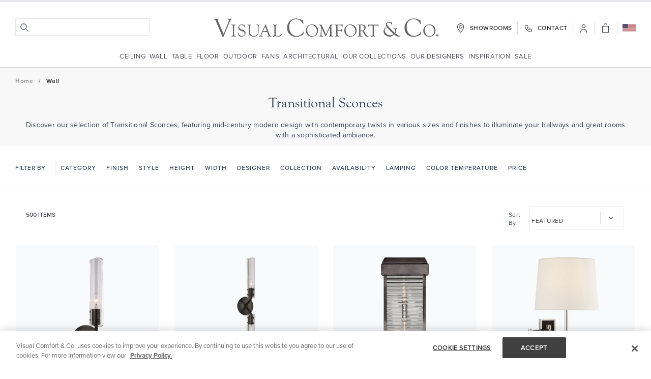

--- FILE ---
content_type: text/html; charset=utf-8
request_url: https://www.visualcomfort.com/s/transitional-sconces
body_size: 65819
content:

<!DOCTYPE html PUBLIC "-//W3C//DTD XHTML 1.0 Transitional//EN" "http://www.w3.org/TR/xhtml1/DTD/xhtml1-transitional.dtd">
<html xmlns="http://www.w3.org/1999/xhtml" lang="">
<head>
<meta http-equiv="Content-Type" content="text/html; charset=UTF-8" />
<meta name="viewport" content="width=device-width, initial-scale=1.0, maximum-scale=1.0" />

<title>Transitional Sconces | Visual Comfort</title>
<meta name="description" content="Discover our selection of Transitional Sconces, featuring mid-century modern design with contemporary twists in various sizes and finishes to illuminate your hallways and great rooms with a sophisticated ambiance." data-react-helmet="true">
<meta property="og:title" content="Transitional Sconces | Visual Comfort" data-react-helmet="true">
<meta property="og:description" content="Discover our selection of Transitional Sconces, featuring mid-century modern design with contemporary twists in various sizes and finishes to illuminate your hallways and great rooms with a sophisticated ambiance." data-react-helmet="true">
<link rel="icon" type="image/x-icon" href="https://www.visualcomfort.com/media/favicon/websites/1/favicon.png">
<link rel="shortcut icon" type="image/x-icon" href="https://www.visualcomfort.com/media/favicon/websites/1/favicon.png">
<link rel="canonical" href="https://www.visualcomfort.com/s/transitional-sconces" />
<link rel="preload" as="style" onload="this.onload=null;this.rel='stylesheet'" type="text/css"  media="all" href="https://use.typekit.net/gyy3evs.css" />
<link rel="preload" as="style" onload="this.onload=null;this.rel='stylesheet'" type="text/css" href="https://cdnjs.cloudflare.com/ajax/libs/flowbite/2.3.0/flowbite.css" crossorigin="anonymous" referrerpolicy="no-referrer" />
<link rel="stylesheet" type="text/css" href="https://storage.googleapis.com/webapp-static-1/static/css/visualcomfort.css">
<!-- OneTrust Cookies Consent Notice start for visualcomfort.com -->
<script src="https://cdn.cookielaw.org/scripttemplates/otSDKStub.js" data-document-language="true" type="text/javascript" charset="UTF-8" data-domain-script="7516f616-71f9-4d8a-8637-6f189d4d0511" ></script>
<script type="text/javascript">
function OptanonWrapper() { }
</script>
<!-- OneTrust Cookies Consent Notice end for visualcomfort.com -->
<script src="https://cdnjs.cloudflare.com/ajax/libs/jquery/3.6.4/jquery.min.js" crossorigin="anonymous" referrerpolicy="no-referrer"></script>
<script defer src="https://cdnjs.cloudflare.com/ajax/libs/flowbite/2.3.0/flowbite.js" crossorigin="anonymous" referrerpolicy="no-referrer"></script>
<script defer src="https://cdn.jsdelivr.net/gh/alpinejs/alpine@v2.x.x/dist/alpine.min.js"></script>
<script type="module">
(async () => {
  try {
  
    const { pageTypePushGtm } = await import('https://www.visualcomfort.com/scripts/datalayer-vcgtm.js');
  
    if (pageTypePushGtm) {
      const pageType = 'Category';
      await pageTypePushGtm(pageType);
    }
  } catch (err) {
    
  }
})();
</script>
<script>
window.dataLayer = window.dataLayer || [];
dataLayer.push({'pageType': 'product_listing_page'});
</script>
<!-- Google Tag Manager -->
<script>(function(w,d,s,l,i){w[l]=w[l]||[];w[l].push({'gtm.start':
new Date().getTime(),event:'gtm.js'});var f=d.getElementsByTagName(s)[0],
j=d.createElement(s),dl=l!='dataLayer'?'&l='+l:'';j.async=true;j.src=
'https://b.visualcomfort.com/gtm.js?id='+i+dl;f.parentNode.insertBefore(j,f);
})(window,document,'script','dataLayer','GTM-PMG8JJ2');
</script>
<style>.xnpe_async_hide{opacity:0 !important}.similarai-linking-block{padding-left:30px;padding-right:30px;font-size:2.1875rem;line-height:1.14;text-align:center;margin-bottom:30px}.similarai-linking-container{display:flex;flex-wrap:wrap;justify-content:center}.similarai-linking-title{font-size:2.1875rem;font-weight:600;margin-bottom:10px;line-height:1.14;font-family:Muli,Arial,sans-serif;text-align:center;text-transform:capitalize;font-style:bold}@media screen and (max-width:50em){.similarai-linking-container{justify-content:flex-start}.similarai-linking-title{font-size:1.125rem}}.similarai-linking-link{outline:#000 solid 2px;padding:4px 5px;text-transform:capitalize;font-size:14px;margin:0 8px 16px;text-decoration:none;background:linear-gradient(to bottom,transparent 50%,#000 50%) center top no-repeat;background-size:100% 200%;transition:.3s}.similarai-linking-link:hover{background-position:center bottom;color:#fff}.similarai-linking-header{font-family:"goudy-old-style",sans-serif;font-weight:400;font-size:26px;line-height:26px;letter-spacing:0;color:#454545;text-align:left}.similarai-linking-content a{font-family:"proxima-nova",sans-serif;font-weight:400;font-size:14px;line-height:1.4rem;letter-spacing:.25px;color:#454545;outline:0;padding:0 12px;margin:0;border-left:1px solid #454545;transition:none}.similarai-linking-content a:first-child{border-left:0}.similarai-linking-content a:hover{color:#454545;background:0;text-decoration:underline}</style>
<!-- End Google Tag Manager -->



<link rel="stylesheet" href="https://storage.googleapis.com/webapp-static-1/static/css/dist/styles.css">



</head>
<body >

  
<header class="text-zinc-700 xl:border-t-4 border-b border-b-gray-300 text-sm xl:pt-[18px]">
  <div class="text-zinc-800 bg-white px-[10px] py-[8px] md:pt-[7px] md:pb-[15px] 2xl:p-[10px] 2xl:px-[30px] 2xl:pb-[15px] xl:px-[30px] xl:pt-[9px] xl:pb-[15px] flex items-center justify-between w-full mx-auto max-w-[1600px]">
    <div class="flex-row justify-between flex w-full pt-0.5 xl:mt-[2px]" id="div-1">
      <a href="https://www.visualcomfort.com/#contentarea" class="text-zinc-700 bottom-[56.13rem] left-[10.88rem] absolute right-[108.38rem] top-[2.38rem] w-0 h-0 overflow-hidden -m-0">
        <span class="cursor-pointer"> Skip to Content </span>
      </a>
      <div class="items-center justify-between flex text-zinc-700 xl:h-9 xl:m-0" id="div-2">
        <button type="button" data-drawer-target="defaultsidebar" data-drawer-toggle="defaultsidebar" aria-controls="defaultsidebar" class="p-2 mr-1 text-gray-500 rounded-lg xl:hidden" data-drawer-backdrop="true">
          <span class="sr-only">Toggle search</span>
          <svg class="w-5 h-5" aria-hidden="true" xmlns="http://www.w3.org/2000/svg" fill="none" viewBox="0 0 17 14">
            <path stroke="currentColor" stroke-linecap="round" stroke-linejoin="round" stroke-width="2" d="M1 1h15M1 7h15M1 13h15"></path>
          </svg>
        </button>
        <div class="relative hidden xl:block">
          <form action="https://www.visualcomfort.com/catalogsearch/result/" method="get" class="relative" id="search-form">
          <div class="absolute start-0 flex items-center pl-[10px] pt-[10px] pointer-events-none">
            <svg class="w-4 h-4 text-gray-500" aria-hidden="true" xmlns="http://www.w3.org/2000/svg" fill="none" viewBox="0 0 20 20">
              <path stroke="currentColor" stroke-linecap="round" stroke-linejoin="round" stroke-width="2" d="m19 19-4-4m0-7A7 7 0 1 1 1 8a7 7 0 0 1 14 0Z"/>
            </svg>
            <span class="sr-only">Search icon</span>
          </div>
          <input type="text" id="search-input" name="q" data-dropdown-toggle="search-suggestions" class="block w-full p-1.5 pl-10 text-sm text-gray-900 border border-gray-200 bg-white focus:ring-offset-0 focus:ring-0 focus:ring-offset-gray-300 focus:border-gray-200 min-w-[265px] capitalize" placeholder="">
          <div id="search-suggestions" class="z-50 absolute hidden bg-white shadow w-full capitalize text-gray-700"></div>
          </form>
        </div>
      </div>
      <div class="lg:mt-[-1px] pt-[10px] md:pt-0" id="div-4">
        <a href="https://www.visualcomfort.com" class="text-center m-auto items-center" id="a-1">
          <img src="https://www.visualcomfort.com/media/logo/stores/1/vcc_logo_horz_gray_web_1.png" class="absolute m-auto left-0 right-0 xl:flex mt-[-2px] md:mb-[5px] xl:pb-0 cursor-pointer w-[185px] md:w-[475px] h-auto max-w-full mx-auto my-2 lg:my-0" />
        </a>
      </div>
      <div class="items-center justify-between flex tracking-[.6px] md:mt-[3px] sm:mt-[3px] mt-0" id="div-5">
        <div class="text-zinc-700 border-[#d8d8d8] border-r float-right pr-[10px] border-solid text-xs font-medium uppercase min-[960px]:block min-[960px]:m-0 hidden xl:block" id="div-6">
          <a href="https://www.visualcomfort.com/showrooms" class="text-zinc-800 items-center flex showroom">
            <span class="pl-2">Showrooms</span>
          </a>
        </div>
        <div class="border-[#d8d8d8] border-r px-[10px] border-solid text-xs font-medium uppercase hidden xl:block" id="div-7">
          <a href="https://www.visualcomfort.com/contact" class="items-center flex contact-us">
            <span class="pl-2">Contact</span>
          </a>
        </div>
        <div class="border-[#d8d8d8] border-r px-[3px] lg:px-[10px] border-solid text-xs font-medium uppercase hidden xl:block">
          <a href="https://www.visualcomfort.com/customer/account/login/referer" class="items-center flex authorization-link"></a>
        </div>
        <div class="border-[#d8d8d8] px-[7px] md:pr-[20px] xl:px-[10px] border-solid text-xs font-medium uppercase block xl:hidden">
            <svg class="w-[15px] h-[15px] text-gray-500" aria-hidden="true" xmlns="http://www.w3.org/2000/svg" fill="none" viewBox="0 0 20 20">
              <path stroke="currentColor" stroke-linecap="round" stroke-linejoin="round" stroke-width="2" d="m19 19-4-4m0-7A7 7 0 1 1 1 8a7 7 0 0 1 14 0Z"/>
            </svg>
        </div>
        <div class="border-[#d8d8d8] xl:border-r float-right px-[3px] lg:px-[7px] xl:px-[10px] relative inline-block border-solid text-zinc-700" id="div-8">
          <a href="https://www.visualcomfort.com/checkout/cart" class="items-center flex showcart">
            <span class="bottom-[0.88rem] cursor-pointer left-[0.63rem] absolute right-[2.13rem] top-[0.88rem] w-0 h-0 overflow-hidden -m-0">My Cart</span>
          </a>
        </div>

        <div class="text-zinc-700 float-right pl-[10px] h-4 my-3 ml-3 min-[960px]:relative min-[960px]:block min-[960px]:mt-1 min-[960px]:mr-0 min-[960px]:mb-0 min-[960px]:ml-0 xl:m-0 hidden xl:block" id="div-9">
          <span class="cursor-pointer h-4 relative min-[960px]:inline-block">
            <div style="background-position: 0% 50%;" class="bg-no-repeat bg-cover inline-block w-[26px] h-[15px] flag-usa" id="dropdownFlagTopButton" data-dropdown-toggle="dropdownFlagTop" data-dropdown-offset-distance="0" data-dropdown-offset-skidding="95" data-dropdown-placement="right"></div>
            <div id="dropdownFlagTop" class="z-10 hidden bg-white border divide-y divide-gray-100 shadow-lg w-56 p-4">
                <ul class="text-sm text-gray-700 font-medium" aria-labelledby="dropdownFlagTopButton">
                  <li>
                      <a href="https://www.visualcomfort.com" class="items-center flex text-gray-500 p-3 hover:bg-gray-200"><span class="flag-usa"> </span><span class="text-xs pl-2">United States(US)</span></a>
                  </li>
                  <li>
                      <a href="https://www.visualcomfort.com/uk" class="items-center flex text-gray-500 p-3 hover:bg-gray-200"><span class="flag-uk"> </span><span class="text-xs pl-2">United Kingdom (UK)</span></a>
                  </li>
                  <li>
                      <a href="https://www.visualcomfort.com/eu" class="items-center flex text-gray-500 p-3 hover:bg-gray-200"><span class="flag-eu"> </span><span class="text-xs pl-2">European Union (EU)</span></a>
                  </li>
                </ul>
            </div>
          </span>
        </div>
      </div>
    </div>
  </div>
  <div class="px-[30px] text-zinc-600 font-base uppercase flex items-center justify-center w-full mx-auto max-w-[1600px] hidden xl:block">
    <div class="bg-white mx-auto text-xs my-[14px] pt-[2px] font-normal tracking-[.6px]" >
          <ul class="gap-[16.7px] flex flex-row items-center justify-center mx-auto flex-wrap text-[13px]">
            <li><a href="https://www.visualcomfort.com/us/c/ceiling" class="p-1 border-transparent hover:border-current border-b-2" data-dropdown-toggle="ceilingMenu" data-dropdown-trigger="hover" data-dropdown-delay="250">Ceiling</a></li>
            <li><a href="https://www.visualcomfort.com/us/c/wall" class="p-1 border-transparent hover:border-current border-b-2" data-dropdown-toggle="wallMenu" data-dropdown-trigger="hover" data-dropdown-delay="250">Wall</a></li>
            <li><a href="https://www.visualcomfort.com/us/c/table" class="p-1 border-transparent hover:border-current border-b-2" data-dropdown-toggle="tableMenu" data-dropdown-trigger="hover" data-dropdown-delay="250">Table</a></li>
            <li><a href="https://www.visualcomfort.com/us/c/floor" class="p-1 border-transparent hover:border-current border-b-2" data-dropdown-toggle="floorMenu" data-dropdown-trigger="hover" data-dropdown-delay="250">Floor</a></li>
            <li><a href="https://www.visualcomfort.com/us/c/outdoor" class="p-1 border-transparent hover:border-current border-b-2" data-dropdown-toggle="outdoorMenu" data-dropdown-trigger="hover" data-dropdown-delay="250">outdoor</a></li>
            <li><a href="https://www.visualcomfort.com/us/c/fans" class="p-1 border-transparent hover:border-current border-b-2" data-dropdown-toggle="fansMenu" data-dropdown-trigger="hover" data-dropdown-delay="250">fans</a></li>
            <li><a href="https://www.visualcomfort.com/architectural" class="p-1 border-transparent hover:border-current border-b-2" data-dropdown-toggle="architecturalMenu" data-dropdown-trigger="hover" data-dropdown-delay="250">Architectural</a></li>
            <li><a href="https://www.visualcomfort.com/us/c/our-collections" class="p-1 border-transparent hover:border-current border-b-2" data-dropdown-toggle="ourCollectionsMenu" data-dropdown-trigger="hover" data-dropdown-delay="250">Our Collections</a></li>
            <li><a href="https://www.visualcomfort.com/us/c/our-designers" class="p-1 border-transparent hover:border-current border-b-2" data-dropdown-toggle="ourDesignersMenu" data-dropdown-trigger="hover" data-dropdown-delay="250"> Our Designers </a></li>
            <li><a href="https://www.visualcomfort.com/inspiration" class="p-1 border-transparent hover:border-current border-b-2"> Inspiration </a></li>
            <li><a href="https://www.visualcomfort.com/us/c/sale" class="p-1 border-transparent hover:border-current border-b-2" data-dropdown-toggle="saleMenu" data-dropdown-trigger="hover" data-dropdown-delay="250">Sale</a></li>
          </ul>
    </div>
  </div>
  <!--navbar menu-->
  <div id="ceilingMenu" class="z-50 hidden bg-white w-full shadow-lg">
    <div class="mx-auto max-w-[1560px] p-[13px] sm:px-6 lg:px-8 grid grid-cols-7 gap-0" style="padding-left:15px;">
        <ul class="relative p-4 pt-8 col-span-1 text-[12px] text-[#333333] leading-[1.2rem] tracking-[.46px]">
            <li class="pb-[15px]"><a class="py-1 border-transparent hover:border-current border-b-2 uppercase" href="https://www.visualcomfort.com/us/c/ceiling/new-introductions">NEW INTRODUCTIONS</a></li>
            <li class="pb-[15px]"><a class="py-1 border-transparent hover:border-current border-b-2 uppercase" href="https://www.visualcomfort.com/us/c/ceiling">CEILING LIGHTS</a></li>
            <li class="pb-[15px]"><a class="py-1 border-transparent hover:border-current border-b-2 uppercase" href="https://www.visualcomfort.com/us/c/ceiling/chandelier">CHANDELIER</a></li>
            <li class="pb-[15px]"><a class="py-1 border-transparent hover:border-current border-b-2 uppercase" href="https://www.visualcomfort.com/us/c/ceiling/flush-mount">FLUSH-MOUNT</a></li>
            <li class="pb-[15px]"><a class="py-1 border-transparent hover:border-current border-b-2 uppercase" href="https://www.visualcomfort.com/us/c/ceiling/pendant">PENDANT</a></li>
            <li class="pb-[15px]"><a class="py-1 border-transparent hover:border-current border-b-2 uppercase" href="https://www.visualcomfort.com/us/c/ceiling/lantern">LANTERN</a></li>
            <li class="pb-[15px]"><a class="py-1 border-transparent hover:border-current border-b-2 uppercase" href="https://www.visualcomfort.com/us/c/ceiling/hanging-shade">HANGING-SHADE</a></li>
            <li class="pb-[15px]"><a class="py-1 border-transparent hover:border-current border-b-2 uppercase" href="https://www.visualcomfort.com/us/c/ceiling/linear">LINEAR</a></li>
            <li class="mt-[18px]"><a class="py-1 border-transparent hover:border-current border-b-2 uppercase" href="https://www.visualcomfort.com/us/c/sale?Category=Ceiling_-_Chandelier%2CCeiling_-_Flush_Mount%2CCeiling_-_Hanging_Shade%2CCeiling_-_Lantern%2CCeiling_-_Linear%2CCeiling_-_Pendant">SALE</a></li>
        </ul>
        <div class="col-span-6 py-[15px] pr-[70px] pl-[5px]">
            <img class="w-full object-cover lazy" data-src="https://www.visualcomfort.com/media/wysiwyg/MegaMenu_Ceiling_Hero.jpg" alt="lighting">
        </div>
    </div>
  </div>
  <div id="wallMenu" class="z-50 hidden bg-white w-full shadow-lg">
    <div class="mx-auto max-w-[1560px] p-[13px] sm:px-6 lg:px-8 grid grid-cols-7 gap-0" style="padding-left:15px;">
        <ul class="relative p-4 pt-8 col-span-1 text-[12px] text-[#333333] leading-[1.2rem] tracking-[.46px]">
            <li class="pb-[15px]"><a class="py-1 border-transparent hover:border-current border-b-2 uppercase" href="https://www.visualcomfort.com/us/c/wall/new-introductions">NEW INTRODUCTIONS</a></li>
            <li class="pb-[15px]"><a class="py-1 border-transparent hover:border-current border-b-2 uppercase" href="https://www.visualcomfort.com/us/c/wall/decorative-wall">DECORATIVE</a></li>
            <li class="pb-[15px]"><a class="py-1 border-transparent hover:border-current border-b-2 uppercase" href="https://www.visualcomfort.com/us/c/wall/bath">BATH</a></li>
            <li class="pb-[15px]"><a class="py-1 border-transparent hover:border-current border-b-2 uppercase" href="https://www.visualcomfort.com/us/c/wall/task">TASK</a></li>
            <li class="pb-[15px]"><a class="py-1 border-transparent hover:border-current border-b-2 uppercase" href="https://www.visualcomfort.com/us/c/wall/picture">PICTURE LIGHTS</a></li>
            <li class="pb-[15px]"><a class="py-1 border-transparent hover:border-current border-b-2 uppercase" href="https://www.visualcomfort.com/us/c/wall/mirrors">Mirrors</a></li>
            <li class="mt-[18px]"><a class="py-1 border-transparent hover:border-current border-b-2 uppercase" href="https://www.visualcomfort.com/us/c/sale?Category=Wall_-_Bath%2CWall_-_Decorative%2CWall_-_Picture_Lights%2CWall_-_Task">SALE</a></li>
        </ul>
        <div class="col-span-6 py-[15px] pr-[70px] pl-[5px]">
            <img class="w-full object-cover lazy" data-src="https://www.visualcomfort.com/media/wysiwyg/MegaMenu_Wall_Hero.jpg" alt="lighting">
        </div>
    </div>
  </div>
  <div id="tableMenu" class="z-50 hidden bg-white w-full shadow-lg">
    <div class="mx-auto max-w-[1560px] p-[13px] sm:px-6 lg:px-8 grid grid-cols-7 gap-0" style="padding-left:15px;">
        <ul class="relative p-4 pt-8 col-span-1 text-[12px] text-[#333333] leading-[1.2rem] tracking-[.46px]">
            <li class="pb-[15px]"><a class="py-1 border-transparent hover:border-current border-b-2 uppercase" href="https://www.visualcomfort.com/us/c/table/new-introductions">NEW INTRODUCTIONS</a></li>
            <li class="pb-[15px]"><a class="py-1 border-transparent hover:border-current border-b-2 uppercase" href="https://www.visualcomfort.com/us/c/table/decorative">DECORATIVE</a></li>
            <li class="pb-[15px]"><a class="py-1 border-transparent hover:border-current border-b-2 uppercase" href="https://www.visualcomfort.com/us/c/table/table-task">TASK</a></li>
            <li class="pb-[15px]"><a class="py-1 border-transparent hover:border-current border-b-2 uppercase" href="https://www.visualcomfort.com/us/c/table/cordless-and-rechargeable">CORDLESS & RECHARGEABLE</a></li>
            <li class="mt-[18px]"><a class="py-1 border-transparent hover:border-current border-b-2 uppercase" href="https://www.visualcomfort.com/us/c/sale?Category=Table_-_Decorative%2CTable_-_Task">SALE</a></li>
        </ul>
        <div class="col-span-6 py-[15px] pr-[70px] pl-[5px]">
            <img class="w-full object-cover lazy" data-src="https://www.visualcomfort.com/media/wysiwyg/MegaMenu_Table_Hero.jpg" alt="a collage of a lamp">
        </div>
    </div>
  </div>
  <div id="floorMenu" class="z-50 hidden bg-white w-full shadow-lg">
    <div class="mx-auto max-w-[1560px] p-[13px] sm:px-6 lg:px-8 grid grid-cols-7 gap-0" style="padding-left:15px;">
        <ul class="relative p-4 pt-8 col-span-1 text-[12px] text-[#333333] leading-[1.2rem] tracking-[.46px]">
            <li class="pb-[15px]"><a class="py-1 border-transparent hover:border-current border-b-2 uppercase" href="https://www.visualcomfort.com/us/c/floor/new-introductions">NEW INTRODUCTIONS</a></li>
            <li class="pb-[15px]"><a class="py-1 border-transparent hover:border-current border-b-2 uppercase" href="https://www.visualcomfort.com/us/c/floor/decorative">DECORATIVE</a></li>
            <li class="pb-[15px]"><a class="py-1 border-transparent hover:border-current border-b-2 uppercase" href="https://www.visualcomfort.com/us/c/floor/task">TASK</a></li>
            <li class="mt-[18px]"><a class="py-1 border-transparent hover:border-current border-b-2 uppercase" href="https://www.visualcomfort.com/us/c/sale?Category=Floor_-_Decorative%2CFloor_-_Task">SALE</a></li>
        </ul>
        <div class="col-span-6 py-[15px] pr-[70px] pl-[5px]">
            <img class="w-full object-cover lazy" data-src="https://www.visualcomfort.com/media/wysiwyg/MegaMenu_Floor_Hero.jpg" alt="a chair and a lamp">
        </div>
    </div>
  </div>
  <div id="outdoorMenu" class="z-50 hidden bg-white w-full shadow-lg">
    <div class="mx-auto max-w-[1560px] p-[13px] sm:px-6 lg:px-8 grid grid-cols-7 gap-0" style="padding-left:15px;">
        <ul class="relative p-4 pt-8 col-span-1 text-[12px] text-[#333333] leading-[1.2rem] tracking-[.46px]">
            <li class="pb-[15px]"><a class="py-1 border-transparent hover:border-current border-b-2 uppercase" href="https://www.visualcomfort.com/us/c/outdoor/new-introductions">NEW INTRODUCTIONS</a></li>
            <li class="pb-[15px]"><a class="py-1 border-transparent hover:border-current border-b-2 uppercase" href="https://www.visualcomfort.com/us/c/outdoor/wall">WALL</a></li>
            <li class="pb-[15px]"><a class="py-1 border-transparent hover:border-current border-b-2 uppercase" href="https://www.visualcomfort.com/us/c/outdoor/ceiling">CEILING</a></li>
            <li class="pb-[15px]"><a class="py-1 border-transparent hover:border-current border-b-2 uppercase" href="https://www.visualcomfort.com/us/c/outdoor/table-and-floor">TABLE & FLOOR</a></li>
            <li class="pb-[15px]"><a class="py-1 border-transparent hover:border-current border-b-2 uppercase" href="https://www.visualcomfort.com/us/c/outdoor/outdoor-rechargeable-portables">RECHARGEABLE LAMPS</a></li>
            <li class="pb-[15px]"><a class="py-1 border-transparent hover:border-current border-b-2 uppercase" href="https://www.visualcomfort.com/us/c/outdoor/post">POST</a></li>
            <li class="pb-[15px]"><a class="py-1 border-transparent hover:border-current border-b-2 uppercase" href="https://www.visualcomfort.com/us/c/outdoor/bollard-path">BOLLARD & PATH</a></li>
            <li class="pb-[15px]"><a class="py-1 border-transparent hover:border-current border-b-2 uppercase" href="https://www.visualcomfort.com/us/c/outdoor/step-lights">STEP LIGHTS</a></li>
            <li class="pb-[15px]"><a class="py-1 border-transparent hover:border-current border-b-2 uppercase" href="https://www.visualcomfort.com/us/c/outdoor/gas-lanterns">GAS LANTERNS</a></li>
            <li class="mt-[18px]"><a class="py-1 border-transparent hover:border-current border-b-2 uppercase" href="https://www.visualcomfort.com/us/c/sale?Category=Outdoor_-_Bollard_%26_Path%2COutdoor_-_Ceiling%2COutdoor_-_Post%2COutdoor_-_Wall">SALE</a></li>
        </ul>
        <div class="col-span-6 py-[15px] pr-[70px] pl-[5px]">
            <img class="w-full object-cover lazy" data-src="https://www.visualcomfort.com/media/wysiwyg/MegaMenu_Outdoor_Hero.jpg" alt="a lamp on a wall">
        </div>
    </div>
  </div>
  <div id="fansMenu" class="z-50 hidden bg-white w-full shadow-lg">
    <div class="mx-auto max-w-[1560px] p-[13px] sm:px-6 lg:px-8 grid grid-cols-7 gap-0" style="padding-left:15px;">
        <ul class="relative p-4 pt-8 col-span-1 text-[12px] text-[#333333] leading-[1.2rem] tracking-[.46px]">
            <li class="pb-[15px]"><a class="py-1 border-transparent hover:border-current border-b-2 uppercase" href="https://www.visualcomfort.com/us/c/fans/new-introductions">NEW INTRODUCTIONS</a></li>
            <li class="pb-[15px]"><a class="py-1 border-transparent hover:border-current border-b-2 uppercase" href="https://www.visualcomfort.com/us/c/fans/indoor">INDOOR</a></li>
            <li class="pb-[15px]"><a class="py-1 border-transparent hover:border-current border-b-2 uppercase" href="https://www.visualcomfort.com/us/c/fans/indoor-outdoor">INDOOR/OUTDOOR</a></li>
            <li class="pb-[15px]"><a class="py-1 border-transparent hover:border-current border-b-2 uppercase" href="https://www.visualcomfort.com/us/c/fans/accessories">ACCESSORIES</a></li>
            <li class="mt-[18px]"><a class="py-1 border-transparent hover:border-current border-b-2 uppercase" href="https://www.visualcomfort.com/us/c/sale?Category=Fans_-_Indoor%2CFans_-_Indoor%2FOutdoor">SALE</a></li>
        </ul>
        <div class="col-span-6 py-[15px] pr-[70px] pl-[5px]">
            <img class="w-full object-cover lazy" data-src="https://www.visualcomfort.com/media/wysiwyg/MegaMenu_Fans_Hero.jpg" alt="ceiling fan">
        </div>
    </div>
  </div>
  <div id="architecturalMenu" class="z-50 hidden bg-white w-full shadow-lg">
    <div class="mx-auto max-w-[1560px] p-[13px] sm:px-6 lg:px-8 grid grid-cols-7 gap-0" style="padding-left:15px;">
        <ul class="relative p-4 pt-8 col-span-1 text-[12px] text-[#333333] leading-[1.2rem] tracking-[.46px]">
            <li class="pb-[15px]"><a class="py-1 border-transparent hover:border-current border-b-2 uppercase" href="https://www.visualcomfort.com/architectural/recessed">RECESSED</a></li>
            <li class="pb-[15px]"><a class="py-1 border-transparent hover:border-current border-b-2 uppercase" href="https://www.visualcomfort.com/architectural/channels-of-light">CHANNELS-OF-LIGHT</a></li>
            <li class="pb-[15px]"><a class="py-1 border-transparent hover:border-current border-b-2 uppercase" href="https://www.visualcomfort.com/architectural/cylinders">CYLINDERS</a></li>
            <li class="pb-[15px]"><a class="py-1 border-transparent hover:border-current border-b-2 uppercase" href="https://www.visualcomfort.com/architectural/monopoint-task">MONOPOINT-TASK</a></li>
            <li class="pb-[15px]"><a class="py-1 border-transparent hover:border-current border-b-2 uppercase" href="https://www.visualcomfort.com/architectural/monorail">MONORAIL</a></li>
            <li class="pb-[15px]"><a class="py-1 border-transparent hover:border-current border-b-2 uppercase" href="https://www.visualcomfort.com/architectural/kable-lite">KABLE LITE</a></li>
            <li class="pb-[15px]"><a class="py-1 border-transparent hover:border-current border-b-2 uppercase" href="https://www.visualcomfort.com/architectural/brox">BROX</a></li>
            <li class="pb-[15px]"><a class="py-1 border-transparent hover:border-current border-b-2 uppercase" href="https://www.visualcomfort.com/architectural/freejack">FREEJACK</a></li>
        </ul>
        <div class="col-span-6 py-[15px] pr-[70px] pl-[5px]">
            <img class="w-full object-cover lazy" data-src="https://www.visualcomfort.com/media/wysiwyg/vc_arc_mega_menu_2.jpg" alt="a room with a table and chairs">
        </div>
    </div>
  </div>
  <div id="ourCollectionsMenu" class="z-50 hidden bg-white w-full shadow-lg">
    <div class="mx-auto max-w-[1560px] px-4 sm:px-6 lg:px-[13px] grid grid-cols-7">
      <ul class="relative px-4 pt-[45px] col-span-1 text-[12px] text-[#333333] leading-[1.2rem] tracking-[.46px]" data-tabs-toggle="#our-collections-tab-content" role="tablist" data-tabs-active-classes="text-gray-600" data-tabs-inactive-classes="text-gray-600">
          <li class="pb-4" role="presentation"><a href="https://www.visualcomfort.com/us/c/our-collections/signature-collection" class="py-1 border-transparent hover:border-current border-b-2" id="signature-collection-tab" data-tabs-target="#signature-collection" role="tab" aria-controls="signature-collection" aria-selected="false">SIGNATURE COLLECTION</a></li>
          <li class="pb-4" role="presentation"><a href="https://www.visualcomfort.com/us/c/our-collections/modern-collection" class="py-1 border-transparent hover:border-current border-b-2" id="modern-collection-tab" data-tabs-target="#modern-collection" role="tab" aria-controls="modern-collection" aria-selected="false">MODERN COLLECTION</a></li>
          <li class="pb-4" role="presentation"><a href="https://www.visualcomfort.com/architectural" class="py-1 border-transparent hover:border-current border-b-2" id="settings-tab" data-tabs-target="#architectural-collection" role="tab" aria-controls="architectural-collection" aria-selected="false">ARCHITECTURAL COLLECTION</a></li>
          <li class="pb-4" role="presentation"><a href="https://www.visualcomfort.com/us/c/our-collections/studio-collection" class="py-1 border-transparent hover:border-current border-b-2" id="studio-collection-tab" data-tabs-target="#studio-collection" role="tab" aria-controls="studio-collection" aria-selected="false">STUDIO COLLECTION</a></li>
          <li class="pb-4" role="presentation"><a href="https://www.visualcomfort.com/us/c/our-collections/fan-collection" class="py-1 border-transparent hover:border-current border-b-2" id="fan-collection-tab" data-tabs-target="#fan-collection" role="tab" aria-controls="fan-collection" aria-selected="false">FAN COLLECTION</a></li>
          <li class="pb-4" role="presentation"><a href="https://www.visualcomfort.com/us/c/our-collections/generation-lighting" class="py-1 border-transparent hover:border-current border-b-2" id="generation-collection-tab" data-tabs-target="#generation-collection" role="tab" aria-controls="generation-collection" aria-selected="false">GENERATION LIGHTING</a></li>
      </ul>
      <div id="our-collections-tab-content" class="col-span-6 text-gray-700 font-normal text-md">
          <div class="hidden flex flex-row justify-between" id="signature-collection" role="tabpanel" aria-labelledby="signature-collection-tab">
            <div class="p-[40px] text-[14px] leading-[24px] font-normal tracking-[.23px] max-w-[405px] bg-gray-50">The Visual Comfort Signature Collection is produced in close collaboration with the world's most talented and influential names in design. Compelling hallmarks of this collection are the premium natural materials, unmatched craftsmanship and distinctive, hand-applied living finishes that create the industry's most exceptional decorative indoor and outdoor lighting assortment. Our Signature Collection products have the appearance, quality and character of bespoke design.</div>
            <img class="w-full object-cover max-h-[560px] pr-[55px] lazy" data-src="https://www.visualcomfort.com/media/wysiwyg/OurCollections-Signature_3.jpg">
          </div>
          <div class="hidden flex flex-row justify-between" id="modern-collection" role="tabpanel" aria-labelledby="modern-collection-tab">
            <div class="p-[40px] text-[14px] leading-[24px] font-normal tracking-[.23px] max-w-[405px] bg-gray-50">
              <p class="pb-2 font-medium">Formerly known as Tech Lighting</p>
              <p>With a passion for innovation, original design and uncompromising quality, the Visual Comfort Modern Collection delivers iconic and timeless indoor and outdoor lighting solutions for the spaces in which people live, work, and play. Collaborating with the world's most talented product and interior designers, these exclusive and unique partnerships result in a beautifully curated assortment.</p>
            </div>
            <img class="w-full object-cover max-h-[560px] pr-[55px] lazy" data-src="https://www.visualcomfort.com/media/wysiwyg/OurCollections-Modern_2.jpg">
          </div>
          <div class="hidden flex flex-row justify-between" id="architectural-collection" role="tabpanel" aria-labelledby="architectural-collection-tab">
            <div class="p-[40px] text-[14px] leading-[24px] font-normal tracking-[.23px] max-w-[405px] bg-gray-50">
              <p class="pb-2 font-medium">Formerly known as Tech Lighting</p>
              <p>The Visual Comfort Architectural Lighting Collection has gained broad recognition for balancing passion for every design detail with an appreciation for the way our fixtures illuminate a space. By working closely with lighting and interior designers to understand their needs and to solve their toughest challenges, this collection offers specification-grade lighting solutions from linear task and accent lighting to recessed downlights engineered to deliver critically defined light.</p>
            </div>
            <img class="w-full object-cover max-h-[560px] pr-[55px] lazy" data-src="https://www.visualcomfort.com/media/wysiwyg/OurCollections-Architectural_2.jpg">
          </div>
          <div class="hidden flex flex-row justify-between" id="studio-collection" role="tabpanel" aria-labelledby="studio-collection-tab">
            <div class="p-[40px] text-[14px] leading-[24px] font-normal tracking-[.23px] max-w-[405px] bg-gray-50">
              <p>The Visual Comfort Studio Collection utilizes techniques and materials to create designer looks at accessible price points. Working closely with our iconic roster of design partners and brands, and taking inspiration from both past and present, we develop a wide range of product styles to suit most any indoor and outdoor application.</p>
            </div>
            <img class="w-full object-cover max-h-[560px] pr-[55px] lazy" data-src="https://www.visualcomfort.com/media/wysiwyg/OurCollections-Studio_2.jpg">
          </div>
          <div class="hidden flex flex-row justify-between" id="fan-collection" role="tabpanel" aria-labelledby="fan-collection-tab">
            <div class="p-[40px] text-[14px] leading-[24px] font-normal tracking-[.23px] max-w-[405px] bg-gray-50">
              <p>The Visual Comfort Fan Collection utilizes the latest technology and premium materials to create ceiling fans that are both beautiful and highly functional while complimenting the overall aesthetic of any indoor or outdoor environment. We take inspiration from our decorative lighting portfolio and work closely with our design partners to elevate our ceiling fans to be a stylistic element.</p>
            </div>
            <img class="w-full object-cover max-h-[560px] pr-[55px] lazy" data-src="https://www.visualcomfort.com/media/wysiwyg/OurCollections-Fans_1.jpg">
          </div>
          <div class="hidden flex flex-row justify-between" id="generation-collection" role="tabpanel" aria-labelledby="generation-collection-tab">
            <div class="p-[40px] text-[14px] leading-[24px] font-normal tracking-[.23px] max-w-[405px] bg-gray-50">
              <p>The Generation Lighting Collection takes inspiration from our generations of experience serving the unique needs of builders and contractors while delighting homeowners and remodelers. Today, our wide assortment of indoor lighting, outdoor lighting and ceiling fans offers on-trend looks at a compelling value.</p>
            </div>
            <img class="w-full object-cover max-h-[560px] pr-[55px] lazy" data-src="https://www.visualcomfort.com/media/wysiwyg/OurCollections-GenerationLighting_2.jpg">
          </div>
      </div>
    </div>
  </div>
  <div id="ourDesignersMenu" class="z-50 hidden bg-white w-full shadow-lg">
    <div class="mx-auto max-w-[1560px] p-[13px] sm:px-6 lg:px-8 grid grid-cols-4 gap-[48px] pt-[30px] font-[100] text-[12px] text-[#333333] leading-[1.2rem] tracking-[.46px]" style="padding-left:15px;">
        <ul class="p-4">
          <li class="pb-[15px]"><a class="py-1 border-transparent hover:border-current border-b-2 uppercase" href="https://www.visualcomfort.com/us/c/our-designers/aerin">AERIN</a></li>
          <li class="pb-[15px]"><a class="py-1 border-transparent hover:border-current border-b-2 uppercase" href="https://www.visualcomfort.com/us/c/our-designers/alexa-hampton">alexa-hampton</a></li>
          <li class="pb-[15px]"><a class="py-1 border-transparent hover:border-current border-b-2 uppercase" href="https://www.visualcomfort.com/us/c/our-designers/amber-lewis">amber-lewis</a></li>
          <li class="pb-[15px]"><a class="py-1 border-transparent hover:border-current border-b-2 uppercase" href="https://www.visualcomfort.com/us/c/our-designers/avroko">avroko</a></li>
          <li class="pb-[15px]"><a class="py-1 border-transparent hover:border-current border-b-2 uppercase" href="https://www.visualcomfort.com/us/c/our-designers/barbara-barry">barbara-barry</a></li>
          <li class="pb-[15px]"><a class="py-1 border-transparent hover:border-current border-b-2 uppercase" href="https://www.visualcomfort.com/us/c/our-designers/barry-goralnick">barry Goralnick</a></li>
          <li class="pb-[15px]"><a class="py-1 border-transparent hover:border-current border-b-2 uppercase" href="https://www.visualcomfort.com/us/c/our-designers/carrier-and-company">carrier and Company</a></li>
          <li class="pb-[15px]"><a class="py-1 border-transparent hover:border-current border-b-2 uppercase" href="https://www.visualcomfort.com/us/c/our-designers/champalimaud">champalimaud</a></li>
          <li class="pb-[15px]"><a class="py-1 border-transparent hover:border-current border-b-2 uppercase" href="https://www.visualcomfort.com/us/c/our-designers/chapman-myers">chapman &amp; Myers</a></li>
          <li class="pb-[15px]"><a class="py-1 border-transparent hover:border-current border-b-2 uppercase" href="https://www.visualcomfort.com/us/c/our-designers/christiane-lemieux">Christiane Lemieux</a></li>
          <li class="pb-[15px]"><a class="py-1 border-transparent hover:border-current border-b-2 uppercase" href="https://www.visualcomfort.com/us/c/our-designers/christopher-spitzmiller">christopher spitzmiller</a></li></li>
        </ul>
        <ul class="p-4">
          <li class="pb-[15px]"><a class="py-1 border-transparent hover:border-current border-b-2 uppercase" href="https://www.visualcomfort.com/us/c/our-designers/clodagh">Clodagh</a></li>
          <li class="pb-[15px]"><a class="py-1 border-transparent hover:border-current border-b-2 uppercase" href="https://www.visualcomfort.com/us/c/our-designers/drew-and-jonathan">drew &amp; jonathan</a></li>
          <li class="pb-[15px]"><a class="py-1 border-transparent hover:border-current border-b-2 uppercase" href="https://www.visualcomfort.com/us/c/our-designers/ed-ellen-degeneres">ellen DeGeneres</a></li>
          <li class="pb-[15px]"><a class="py-1 border-transparent hover:border-current border-b-2 uppercase" href="https://www.visualcomfort.com/us/c/our-designers/eric-cohler">eric Cohler</a></li>
          <li class="pb-[15px]"><a class="py-1 border-transparent hover:border-current border-b-2 uppercase" href="https://www.visualcomfort.com/us/c/our-designers/fisher-weisman">Fisher Weisman</a></li>
          <li class="pb-[15px]"><a class="py-1 border-transparent hover:border-current border-b-2 uppercase" href="https://www.visualcomfort.com/us/c/our-designers/hable">hable</a></li>
          <li class="pb-[15px]"><a class="py-1 border-transparent hover:border-current border-b-2 uppercase" href="https://www.visualcomfort.com/us/c/our-designers/ian-k-fowler">ian k. Fowler</a></li>
          <li class="pb-[15px]"><a class="py-1 border-transparent hover:border-current border-b-2 uppercase" href="https://www.visualcomfort.com/us/c/our-designers/j-randall-powers">j. randall powers</a></li>
          <li class="pb-[15px]"><a class="py-1 border-transparent hover:border-current border-b-2 uppercase" href="https://www.visualcomfort.com/us/c/our-designers/joe-nye">joe nye</a></li>
          <li class="pb-[15px]"><a class="py-1 border-transparent hover:border-current border-b-2 uppercase" href="https://www.visualcomfort.com/us/c/our-designers/john-rosselli">john rosselli</a></li>
          <li class="pb-[15px]"><a class="py-1 border-transparent hover:border-current border-b-2 uppercase" href="https://www.visualcomfort.com/us/c/our-designers/julie-neill">Julie Neill</a></li></li>
        </ul>
        <ul class="p-4">
          <li class="pb-[15px]"><a class="py-1 border-transparent hover:border-current border-b-2 uppercase" href="https://www.visualcomfort.com/us/c/our-designers/kate-spade-new-york">kate spade new york</a></li>
          <li class="pb-[15px]"><a class="py-1 border-transparent hover:border-current border-b-2 uppercase" href="https://www.visualcomfort.com/us/c/our-designers/kelly-wearstler">kelly Wearstler</a></li>
          <li class="pb-[15px]"><a class="py-1 border-transparent hover:border-current border-b-2 uppercase" href="https://www.visualcomfort.com/us/c/our-designers/lauren-rottet">lauren Rottet</a></li>
          <li class="pb-[15px]"><a class="py-1 border-transparent hover:border-current border-b-2 uppercase" href="https://www.visualcomfort.com/us/c/our-designers/marie-flanigan">marie Flanigan</a></li>
          <li class="pb-[15px]"><a class="py-1 border-transparent hover:border-current border-b-2 uppercase" href="https://www.visualcomfort.com/us/c/our-designers/michael-s-smith">michael s smith</a></li>
          <li class="pb-[15px]"><a class="py-1 border-transparent hover:border-current border-b-2 uppercase" href="https://www.visualcomfort.com/us/c/our-designers/mick-de-giulio">mick de Giulio</a></li>
          <li class="pb-[15px]"><a class="py-1 border-transparent hover:border-current border-b-2 uppercase" href="https://www.visualcomfort.com/us/c/our-designers/niermann-weeks">niermann weeks</a></li>
          <li class="pb-[15px]"><a class="py-1 border-transparent hover:border-current border-b-2 uppercase" href="https://www.visualcomfort.com/us/c/our-designers/paloma-contreras">paloma contreras</a></li>
          <li class="pb-[15px]"><a class="py-1 border-transparent hover:border-current border-b-2 uppercase" href="https://www.visualcomfort.com/us/c/our-designers/peter-bristol">peter bristol</a></li>
          <li class="pb-[15px]"><a class="py-1 border-transparent hover:border-current border-b-2 uppercase" href="https://www.visualcomfort.com/us/c/our-designers/ralph-lauren">ralph lauren</a></li>
          <li class="pb-[15px]"><a class="py-1 border-transparent hover:border-current border-b-2 uppercase" href="https://www.visualcomfort.com/us/c/our-designers/lauren-ralph-lauren">lauren ralph lauren</a></li></li>
        </ul>
        <ul class="p-4">
          <li class="pb-[15px]"><a class="py-1 border-transparent hover:border-current border-b-2 uppercase" href="https://www.visualcomfort.com/us/c/our-designers/ray-booth">ray booth</a></li>
          <li class="pb-[15px]"><a class="py-1 border-transparent hover:border-current border-b-2 uppercase" href="https://www.visualcomfort.com/us/c/our-designers/rudolph-colby">Rudolph Colby</a></li>
          <li class="pb-[15px]"><a class="py-1 border-transparent hover:border-current border-b-2 uppercase" href="https://www.visualcomfort.com/us/c/our-designers/sean-lavin">sean Lavin</a></li>
          <li class="pb-[15px]"><a class="py-1 border-transparent hover:border-current border-b-2 uppercase" href="https://www.visualcomfort.com/us/c/our-designers/suzanne-kasler">suzanne kasler</a></li>
          <li class="pb-[15px]"><a class="py-1 border-transparent hover:border-current border-b-2 uppercase" href="https://www.visualcomfort.com/us/c/our-designers/thomas-o-brien">Thomas o'Brien</a></li>
          <li class="pb-[15px]"><a class="py-1 border-transparent hover:border-current border-b-2 uppercase" href="https://www.visualcomfort.com/us/c/our-designers/thom-filicia">Thom Filicia</a></li>
          <li class="pb-[15px]"><a class="py-1 border-transparent hover:border-current border-b-2 uppercase" href="https://www.visualcomfort.com/us/c/our-designers/visual-comfort">visual comfort</a></li>
          <li class="pb-[15px]"><a class="py-1 border-transparent hover:border-current border-b-2 uppercase" href="https://www.visualcomfort.com/us/c/our-designers/windsor-smith">windsor smith</a></li></li>
        </ul>
    </div>
  </div>
  <div id="saleMenu" class="z-50 hidden bg-white w-full shadow-lg">
    <div class="mx-auto max-w-[1560px] p-[13px] sm:px-6 lg:px-8 grid grid-cols-7 gap-0" style="padding-left:15px;padding-right:15px;">
        <ul class="relative p-4 pt-[28px] text-[12px] text-[#333333] leading-[1.2rem] tracking-[.46px]">
            <li class="pb-[15px]"><a class="py-1 border-transparent hover:border-current border-b-2 uppercase" href="https://www.visualcomfort.com/us/c/sale/last-call">Last call</a></li>
            <li class="pb-[15px]"><a class="py-1 ml-4 border-transparent hover:border-current border-b-2 uppercase" href="https://www.visualcomfort.com/us/c/sale/last-call?Category=Ceiling_-_Chandelier%2CCeiling_-_Flush_Mount%2CCeiling_-_Hanging_Shade%2CCeiling_-_Lantern%2CCeiling_-_Linear%2CCeiling_-_Pendant">ceiling</a></li>
            <li class="pb-[15px]"><a class="py-1 ml-4 border-transparent hover:border-current border-b-2 uppercase" href="https://www.visualcomfort.com/us/c/sale/last-call?Category=Wall_-_Bath%2CWall_-_Decorative%2CWall_-_Picture_Lights%2CWall_-_Task">wall</a></li>
            <li class="pb-[15px]"><a class="py-1 ml-4 border-transparent hover:border-current border-b-2 uppercase" href="https://www.visualcomfort.com/us/c/sale/last-call?Category=Table_-_Decorative%2CTable_-_Task">table</a></li>
            <li class="pb-[15px]"><a class="py-1 ml-4 border-transparent hover:border-current border-b-2 uppercase" href="https://www.visualcomfort.com/us/c/sale/last-call?Category=Floor_-_Decorative%2CFloor_-_Task">floor</a></li>
            <li class="pb-[15px]"><a class="py-1 ml-4 border-transparent hover:border-current border-b-2 uppercase" href="https://www.visualcomfort.com/us/c/sale/last-call?Category=Outdoor_-_Ceiling%2COutdoor_-_Post%2COutdoor_-_Wall">outdoor</a></li>
        </ul>
        <ul class="relative p-4 pt-[28px] text-[12px] text-[#333333] leading-[1.2rem] tracking-[.46px]">
            <li class="pb-[15px]"><a class="py-1 border-transparent hover:border-current border-b-2 uppercase" href="https://www.visualcomfort.com/us/c/sale/open-box">open box</a></li>
            <li class="pb-[15px]"><a class="py-1 ml-4 border-transparent hover:border-current border-b-2 uppercase" href="https://www.visualcomfort.com/us/c/sale/open-box?Category=Ceiling_-_Chandelier%2CCeiling_-_Flush_Mount%2CCeiling_-_Hanging_Shade%2CCeiling_-_Lantern%2CCeiling_-_Linear%2CCeiling_-_Pendant">ceiling</a></li>
            <li class="pb-[15px]"><a class="py-1 ml-4 border-transparent hover:border-current border-b-2 uppercase" href="https://www.visualcomfort.com/us/c/sale/open-box?Category=Wall_-_Bath%2CWall_-_Decorative%2CWall_-_Picture_Lights%2CWall_-_Task">wall</a></li>
            <li class="pb-[15px]"><a class="py-1 ml-4 border-transparent hover:border-current border-b-2 uppercase" href="https://www.visualcomfort.com/us/c/sale/open-box?Category=Table_-_Decorative%2CTable_-_Task">table</a></li>
            <li class="pb-[15px]"><a class="py-1 ml-4 border-transparent hover:border-current border-b-2 uppercase" href="https://www.visualcomfort.com/us/c/sale/open-box?Category=Floor_-_Decorative%2CFloor_-_Task">floor</a></li>
            <li class="pb-[15px]"><a class="py-1 ml-4 border-transparent hover:border-current border-b-2 uppercase" href="https://www.visualcomfort.com/us/c/sale/open-box?Category=Outdoor_-_Ceiling%2COutdoor_-_Post%2COutdoor_-_Wall">outdoor</a></li>
        </ul>
        <div class="col-span-5 py-[15px] pr-0 pl-[4px]">
            <img class="w-full object-cover lazy" data-src="https://www.visualcomfort.com/media/wysiwyg/openbox_megamenu_1600x739.jpg" alt="a sink with a mirror and a chandelier above it">
        </div>
    </div>
  </div>
</header>

<aside class="fixed top-0 left-0 z-50 w-[calc(100%-54px)] h-screen transition-transform bg-white -translate-x-full lg:hidden" id="defaultsidebar">
  <div class="overflow-y-auto px-[30px] py-[15px] h-full">
      <div class="flex flex-row items-center justify-between border-b font-extralight pb-6 text-gray-900 pt-[12px] pb-[34px]">
        <span>
          <img src="https://www.visualcomfort.com/media/logo/stores/1/vcc_logo_horz_gray_web_1.png" class="cursor-pointer w-[225px] h-auto my-2 md:my-0">
        </span>
          <button class="cursor-pointer pr-[10px] mt-[-8px]" data-drawer-hide="defaultsidebar" aria-controls="defaultsidebar">
            <svg class="w-4 h-4" viewBox="0 0 12 12" version="1.1" xmlns="http://www.w3.org/2000/svg" xmlns:xlink="http://www.w3.org/1999/xlink">
                <g id="Page-1" stroke="none" stroke-width="1" fill="none" fill-rule="evenodd">
                    <g id="cross-svgrepo-com" stroke="#000000" fill="#000000">
                        <path d="M0,0 L12,12" id="Shape"></path>
                        <path d="M12,0 L1e-05,12" id="Shape"></path>
                    </g>
                </g>
            </svg>
          </button>
      </div>

<div class="mb-4 border-b border-gray-200">
    <ul class="flex flex-wrap -mb-px text-[12px] font-semibold text-center" data-tabs-toggle="#default-tab-content" role="tablist" data-tabs-active-classes="border-[#454545]" data-tabs-inactive-classes="">
        <li class="w-1/3" role="presentation">
            <button class="w-full border-b-2 text-[#454545] uppercase min-h-[42px] tracking-[.5px]" id="menu-tab" data-tabs-target="#menu" type="button" role="tab" aria-controls="profile" aria-selected="false">
                Menu
            </button>
        </li>
        <li class="w-1/3" role="presentation">
            <button class="w-full border-b-2 text-[#454545] uppercase min-h-[42px] tracking-[.5px]" id="account-tab" data-tabs-target="#account" type="button" role="tab" aria-controls="dashboard" aria-selected="false">
                Account
            </button>
        </li>
        <li class="w-1/3" role="presentation">
            <button class="w-full border-b-2 text-[#454545] uppercase min-h-[42px] tracking-[.5px]" id="country-tab" data-tabs-target="#country" type="button" role="tab" aria-controls="settings" aria-selected="false">
                Country
            </button>
        </li>
    </ul>
</div>
<div id="default-tab-content">
    <div class="hidden text-gray-500" id="menu" role="tabpanel" aria-labelledby="profile-tab">

<div id="accordion-collapse" data-accordion="collapse" data-active-classes="bg-white" data-inactive-classes="">
  <h2 id="accordion-collapse-heading-1">
    <button type="button" class="flex items-center justify-between w-full pt-[14px] pb-[12px] tracking-[.7px] rtl:text-right text-[#454545] bg-white border-b border-gray-200 gap-3 uppercase" data-accordion-target="#accordion-collapse-body-1" aria-expanded="false" aria-controls="accordion-collapse-body-1">
      <span>Ceiling</span>
      <svg class="w-3 h-3 rotate-180 shrink-0" viewBox="0 0 12 12" version="1.1" xmlns="http://www.w3.org/2000/svg" xmlns:xlink="http://www.w3.org/1999/xlink"><g id="Page-1" stroke="none" stroke-width="1" fill="none" fill-rule="evenodd"><g id="Group" stroke="currentColor" fill="currentColor"><path d="M6,0 L6,12" id="Shape"></path><path d="M0,6 L12,6" id="Shape"></path></g></g></svg>
    </button>
  </h2>
  <div id="accordion-collapse-body-1" class="hidden" aria-labelledby="accordion-collapse-heading-1">
    <div class="py-4 border-b uppercase">
        <ul class="py-4 space-y-4 text-xs">
        <li><a class="py-1 border-transparent hover:border-current border-b uppercase" href="https://www.visualcomfort.com/us/c/ceiling/new-introductions">NEW INTRODUCTIONS</a></li>
        <li><a class="py-1 border-transparent hover:border-current border-b uppercase" href="https://www.visualcomfort.com/us/c/ceiling">CEILING LIGHTS</a></li>
        <li><a class="py-1 border-transparent hover:border-current border-b uppercase" href="https://www.visualcomfort.com/us/c/ceiling/chandelier">CHANDELIER</a></li>
        <li><a class="py-1 border-transparent hover:border-current border-b uppercase" href="https://www.visualcomfort.com/us/c/ceiling/flush-mount">FLUSH-MOUNT</a></li>
        <li><a class="py-1 border-transparent hover:border-current border-b uppercase" href="https://www.visualcomfort.com/us/c/ceiling/pendant">PENDANT</a></li>
        <li><a class="py-1 border-transparent hover:border-current border-b uppercase" href="https://www.visualcomfort.com/us/c/ceiling/lantern">LANTERN</a></li>
        <li><a class="py-1 border-transparent hover:border-current border-b uppercase" href="https://www.visualcomfort.com/us/c/ceiling/hanging-shade">HANGING-SHADE</a></li>
        <li><a class="py-1 border-transparent hover:border-current border-b uppercase" href="https://www.visualcomfort.com/us/c/ceiling/linear">LINEAR</a></li>
        <li><a class="py-1 border-transparent hover:border-current border-b uppercase" href="https://www.visualcomfort.com/us/c/sale?Category=Ceiling_-_Chandelier%2CCeiling_-_Flush_Mount%2CCeiling_-_Hanging_Shade%2CCeiling_-_Lantern%2CCeiling_-_Linear%2CCeiling_-_Pendant">SALE</a></li>
        </ul>
    </div>
  </div>
  <h2 id="accordion-collapse-heading-2">
    <button type="button" class="flex items-center justify-between w-full pt-[14px] pb-[12px] tracking-[.7px] rtl:text-right text-[#454545] border-b border-gray-200 gap-3 uppercase" data-accordion-target="#accordion-collapse-body-2" aria-expanded="false" aria-controls="accordion-collapse-body-2">
      <span>Wall</span>
      <svg class="w-3 h-3 rotate-180 shrink-0" viewBox="0 0 12 12" version="1.1" xmlns="http://www.w3.org/2000/svg" xmlns:xlink="http://www.w3.org/1999/xlink"><g id="Page-1" stroke="none" stroke-width="1" fill="none" fill-rule="evenodd"><g id="Group" stroke="currentColor" fill="currentColor"><path d="M6,0 L6,12" id="Shape"></path><path d="M0,6 L12,6" id="Shape"></path></g></g></svg>
    </button>
  </h2>
  <div id="accordion-collapse-body-2" class="hidden" aria-labelledby="accordion-collapse-heading-2">
    <div class="py-5 border-b uppercase">
        <ul class="py-4 space-y-4 text-xs">
        <li><a class="py-1 border-transparent hover:border-current border-b uppercase" href="https://www.visualcomfort.com/us/c/wall/new-introductions">NEW INTRODUCTIONS</a></li>
        <li><a class="py-1 border-transparent hover:border-current border-b uppercase" href="https://www.visualcomfort.com/us/c/wall/decorative-wall">DECORATIVE</a></li>
        <li><a class="py-1 border-transparent hover:border-current border-b uppercase" href="https://www.visualcomfort.com/us/c/wall/bath">BATH</a></li>
        <li><a class="py-1 border-transparent hover:border-current border-b uppercase" href="https://www.visualcomfort.com/us/c/wall/task">TASK</a></li>
        <li><a class="py-1 border-transparent hover:border-current border-b uppercase" href="https://www.visualcomfort.com/us/c/wall/picture">PICTURE LIGHTS</a></li>
        <li><a class="py-1 border-transparent hover:border-current border-b uppercase" href="https://www.visualcomfort.com/us/c/wall/mirrors">Mirrors</a></li>
        <li class="mt-4"><a class="py-1 border-transparent hover:border-current border-b uppercase" href="https://www.visualcomfort.com/us/c/sale?Category=Wall_-_Bath%2CWall_-_Decorative%2CWall_-_Picture_Lights%2CWall_-_Task">SALE</a></li>
        </ul>
    </div>
  </div>
  <h2 id="accordion-collapse-heading-3">
    <button type="button" class="flex items-center justify-between w-full pt-[14px] pb-[12px] tracking-[.7px] rtl:text-right text-[#454545] border-b border-gray-200 gap-3 uppercase" data-accordion-target="#accordion-collapse-body-3" aria-expanded="false" aria-controls="accordion-collapse-body-3">
      <span>Table</span>
      <svg class="w-3 h-3 rotate-180 shrink-0" viewBox="0 0 12 12" version="1.1" xmlns="http://www.w3.org/2000/svg" xmlns:xlink="http://www.w3.org/1999/xlink"><g id="Page-1" stroke="none" stroke-width="1" fill="none" fill-rule="evenodd"><g id="Group" stroke="currentColor" fill="currentColor"><path d="M6,0 L6,12" id="Shape"></path><path d="M0,6 L12,6" id="Shape"></path></g></g></svg>
    </button>
  </h2>
  <div id="accordion-collapse-body-3" class="hidden" aria-labelledby="accordion-collapse-heading-3">
    <div class="py-5 border-b uppercase">
        <ul class="py-4 space-y-4 text-xs">
        <li><a class="py-1 border-transparent hover:border-current border-b uppercase" href="https://www.visualcomfort.com/us/c/table/new-introductions">NEW INTRODUCTIONS</a></li>
        <li><a class="py-1 border-transparent hover:border-current border-b uppercase" href="https://www.visualcomfort.com/us/c/table/decorative">DECORATIVE</a></li>
        <li><a class="py-1 border-transparent hover:border-current border-b uppercase" href="https://www.visualcomfort.com/us/c/table/table-task">TASK</a></li>
        <li><a class="py-1 border-transparent hover:border-current border-b uppercase" href="https://www.visualcomfort.com/us/c/table/cordless-and-rechargeable">CORDLESS & RECHARGEABLE</a></li>
        <li class="mt-4"><a class="py-1 border-transparent hover:border-current border-b uppercase" href="https://www.visualcomfort.com/us/c/sale?Category=Table_-_Decorative%2CTable_-_Task">SALE</a></li>
        </ul>
    </div>
  </div>
  <h2 id="accordion-collapse-heading-4">
    <button type="button" class="flex items-center justify-between w-full pt-[14px] pb-[12px] tracking-[.7px] rtl:text-right text-[#454545] border-b border-gray-200 gap-3 uppercase" data-accordion-target="#accordion-collapse-body-4" aria-expanded="false" aria-controls="accordion-collapse-body-4">
      <span>Floor</span>
      <svg class="w-3 h-3 rotate-180 shrink-0" viewBox="0 0 12 12" version="1.1" xmlns="http://www.w3.org/2000/svg" xmlns:xlink="http://www.w3.org/1999/xlink"><g id="Page-1" stroke="none" stroke-width="1" fill="none" fill-rule="evenodd"><g id="Group" stroke="currentColor" fill="currentColor"><path d="M6,0 L6,12" id="Shape"></path><path d="M0,6 L12,6" id="Shape"></path></g></g></svg>
    </button>
  </h2>
  <div id="accordion-collapse-body-4" class="hidden" aria-labelledby="accordion-collapse-heading-4">
    <div class="py-5 border-b uppercase">
        <ul class="py-4 space-y-4 text-xs">
        <li><a class="py-1 border-transparent hover:border-current border-b uppercase" href="https://www.visualcomfort.com/us/c/floor/new-introductions">NEW INTRODUCTIONS</a></li>
        <li><a class="py-1 border-transparent hover:border-current border-b uppercase" href="https://www.visualcomfort.com/us/c/floor/decorative">DECORATIVE</a></li>
        <li><a class="py-1 border-transparent hover:border-current border-b uppercase" href="https://www.visualcomfort.com/us/c/floor/task">TASK</a></li>
        <li><a class="py-1 border-transparent hover:border-current border-b uppercase" href="https://www.visualcomfort.com/us/c/sale?Category=Floor_-_Decorative%2CFloor_-_Task">SALE</a></li>
        </ul>
    </div>
  </div>
  <h2 id="accordion-collapse-heading-5">
    <button type="button" class="flex items-center justify-between w-full pt-[14px] pb-[12px] tracking-[.7px] rtl:text-right text-[#454545] border-b border-gray-200 gap-3 uppercase" data-accordion-target="#accordion-collapse-body-5" aria-expanded="false" aria-controls="accordion-collapse-body-5">
      <span>Outdoor</span>
      <svg class="w-3 h-3 rotate-180 shrink-0" viewBox="0 0 12 12" version="1.1" xmlns="http://www.w3.org/2000/svg" xmlns:xlink="http://www.w3.org/1999/xlink"><g id="Page-1" stroke="none" stroke-width="1" fill="none" fill-rule="evenodd"><g id="Group" stroke="currentColor" fill="currentColor"><path d="M6,0 L6,12" id="Shape"></path><path d="M0,6 L12,6" id="Shape"></path></g></g></svg>
    </button>
  </h2>
  <div id="accordion-collapse-body-5" class="hidden" aria-labelledby="accordion-collapse-heading-5">
    <div class="py-5 border-b uppercase">
        <ul class="py-4 space-y-4 text-xs">
        <li><a class="py-1 border-transparent hover:border-current border-b uppercase" href="https://www.visualcomfort.com/us/c/outdoor/new-introductions">NEW INTRODUCTIONS</a></li>
        <li><a class="py-1 border-transparent hover:border-current border-b uppercase" href="https://www.visualcomfort.com/us/c/outdoor/wall">WALL</a></li>
        <li><a class="py-1 border-transparent hover:border-current border-b uppercase" href="https://www.visualcomfort.com/us/c/outdoor/ceiling">CEILING</a></li>
        <li><a class="py-1 border-transparent hover:border-current border-b uppercase" href="https://www.visualcomfort.com/us/c/outdoor/table-and-floor">TABLE & FLOOR</a></li>
        <li><a class="py-1 border-transparent hover:border-current border-b uppercase" href="https://www.visualcomfort.com/us/c/outdoor/post">POST</a></li>
        <li><a class="py-1 border-transparent hover:border-current border-b uppercase" href="https://www.visualcomfort.com/us/c/outdoor/bollard-path">BOLLARD & PATH</a></li>
        <li><a class="py-1 border-transparent hover:border-current border-b uppercase" href="https://www.visualcomfort.com/us/c/outdoor/step-lights">STEP LIGHTS</a></li>
        <li><a class="py-1 border-transparent hover:border-current border-b uppercase" href="https://www.visualcomfort.com/us/c/outdoor/gas-lanterns">GAS LANTERNS</a></li>
        <li class="mt-4"><a class="py-1 border-transparent hover:border-current border-b uppercase" href="https://www.visualcomfort.com/us/c/sale?Category=Outdoor_-_Bollard_%26_Path%2COutdoor_-_Ceiling%2COutdoor_-_Post%2COutdoor_-_Wall">SALE</a></li>
        </ul>
    </div>
  </div>
  <h2 id="accordion-collapse-heading-6">
    <button type="button" class="flex items-center justify-between w-full pt-[14px] pb-[12px] tracking-[.7px] rtl:text-right text-[#454545] border-b border-gray-200 gap-3 uppercase" data-accordion-target="#accordion-collapse-body-6" aria-expanded="false" aria-controls="accordion-collapse-body-6">
      <span>Fans</span>
      <svg class="w-3 h-3 rotate-180 shrink-0" viewBox="0 0 12 12" version="1.1" xmlns="http://www.w3.org/2000/svg" xmlns:xlink="http://www.w3.org/1999/xlink"><g id="Page-1" stroke="none" stroke-width="1" fill="none" fill-rule="evenodd"><g id="Group" stroke="currentColor" fill="currentColor"><path d="M6,0 L6,12" id="Shape"></path><path d="M0,6 L12,6" id="Shape"></path></g></g></svg>
    </button>
  </h2>
  <div id="accordion-collapse-body-6" class="hidden" aria-labelledby="accordion-collapse-heading-6">
    <div class="py-5 border-b uppercase">
        <ul class="py-4 space-y-4 text-xs">
            <li><a class="py-1 border-transparent hover:border-current border-b uppercase" href="https://www.visualcomfort.com/us/c/fans/new-introductions">NEW INTRODUCTIONS</a></li>
            <li><a class="py-1 border-transparent hover:border-current border-b uppercase" href="https://www.visualcomfort.com/us/c/fans/indoor">INDOOR</a></li>
            <li><a class="py-1 border-transparent hover:border-current border-b uppercase" href="https://www.visualcomfort.com/us/c/fans/indoor-outdoor">INDOOR/OUTDOOR</a></li>
            <li><a class="py-1 border-transparent hover:border-current border-b uppercase" href="https://www.visualcomfort.com/us/c/fans/accessories">ACCESSORIES</a></li>
            <li class="mt-4"><a class="py-1 border-transparent hover:border-current border-b uppercase" href="https://www.visualcomfort.com/us/c/sale?Category=Fans_-_Indoor%2CFans_-_Indoor%2FOutdoor">SALE</a></li>
        </ul>
    </div>
  </div>
  <h2 id="accordion-collapse-heading-7">
    <button type="button" class="flex items-center justify-between w-full pt-[14px] pb-[12px] tracking-[.7px] rtl:text-right text-[#454545] border-b border-gray-200 gap-3 uppercase" data-accordion-target="#accordion-collapse-body-7" aria-expanded="false" aria-controls="accordion-collapse-body-7">
      <span>Architectural</span>
      <svg class="w-3 h-3 rotate-180 shrink-0" viewBox="0 0 12 12" version="1.1" xmlns="http://www.w3.org/2000/svg" xmlns:xlink="http://www.w3.org/1999/xlink"><g id="Page-1" stroke="none" stroke-width="1" fill="none" fill-rule="evenodd"><g id="Group" stroke="currentColor" fill="currentColor"><path d="M6,0 L6,12" id="Shape"></path><path d="M0,6 L12,6" id="Shape"></path></g></g></svg>
    </button>
  </h2>
  <div id="accordion-collapse-body-7" class="hidden" aria-labelledby="accordion-collapse-heading-7">
    <div class="py-5 border-b uppercase">
        <ul class="py-4 space-y-4 text-xs">
            <li><a class="py-1 border-transparent hover:border-current border-b uppercase" href="https://www.visualcomfort.com/architectural/recessed">RECESSED</a></li>
            <li><a class="py-1 border-transparent hover:border-current border-b uppercase" href="https://www.visualcomfort.com/architectural/channels-of-light">CHANNELS-OF-LIGHT</a></li>
            <li><a class="py-1 border-transparent hover:border-current border-b uppercase" href="https://www.visualcomfort.com/architectural/cylinders">CYLINDERS</a></li>
            <li><a class="py-1 border-transparent hover:border-current border-b uppercase" href="https://www.visualcomfort.com/architectural/monopoint-task/">MONOPOINT-TASK</a></li>
            <li><a class="py-1 border-transparent hover:border-current border-b uppercase" href="https://www.visualcomfort.com/architectural/monorail">MONORAIL</a></li>
            <li><a class="py-1 border-transparent hover:border-current border-b uppercase" href="https://www.visualcomfort.com/architectural/kable-lite">KABLE LITE</a></li>
            <li><a class="py-1 border-transparent hover:border-current border-b uppercase" href="https://www.visualcomfort.com/architectural/brox">BROX</a></li>
            <li><a class="py-1 border-transparent hover:border-current border-b uppercase" href="https://www.visualcomfort.com/architectural/freejack">FREEJACK</a></li>
        </ul>
    </div>
  </div>
  <h2 id="accordion-collapse-heading-8">
    <button type="button" class="flex items-center justify-between w-full pt-[14px] pb-[12px] tracking-[.7px] rtl:text-right text-[#454545] border-b border-gray-200 gap-3 uppercase" data-accordion-target="#accordion-collapse-body-8" aria-expanded="false" aria-controls="accordion-collapse-body-8">
      <span>Our Collections</span>
      <svg class="w-3 h-3 rotate-180 shrink-0" viewBox="0 0 12 12" version="1.1" xmlns="http://www.w3.org/2000/svg" xmlns:xlink="http://www.w3.org/1999/xlink"><g id="Page-1" stroke="none" stroke-width="1" fill="none" fill-rule="evenodd"><g id="Group" stroke="currentColor" fill="currentColor"><path d="M6,0 L6,12" id="Shape"></path><path d="M0,6 L12,6" id="Shape"></path></g></g></svg>
    </button>
  </h2>
  <div id="accordion-collapse-body-8" class="hidden" aria-labelledby="accordion-collapse-heading-8">
    <div class="py-5 border-b uppercase">
        <ul class="py-4 space-y-4 text-xs">
          <li><a href="https://www.visualcomfort.com/us/c/our-collections/signature-collection" class="py-1 border-transparent hover:border-current border-b">SIGNATURE COLLECTION</a></li>
          <li><a href="https://www.visualcomfort.com/us/c/our-collections/modern-collection" class="py-1 border-transparent hover:border-current border-b">MODERN COLLECTION</a></li>
          <li><a href="https://www.visualcomfort.com/architectural" class="py-1 border-transparent hover:border-current border-b">ARCHITECTURAL COLLECTION</a></li>
          <li><a href="https://www.visualcomfort.com/us/c/our-collections/studio-collection" class="py-1 border-transparent hover:border-current border-b">STUDIO COLLECTION</a></li>
          <li><a href="https://www.visualcomfort.com/us/c/our-collections/fan-collection" class="py-1 border-transparent hover:border-current border-b">FAN COLLECTION</a></li>
          <li><a href="https://www.visualcomfort.com/us/c/our-collections/generation-lighting" class="py-1 border-transparent hover:border-current border-b">GENERATION LIGHTING</a></li>
        </ul>
    </div>
  </div>
  <h2 id="accordion-collapse-heading-9">
    <button type="button" class="flex items-center justify-between w-full pt-[14px] pb-[12px] tracking-[.7px] rtl:text-right text-[#454545] border-b border-gray-200 gap-3 uppercase" data-accordion-target="#accordion-collapse-body-9" aria-expanded="false" aria-controls="accordion-collapse-body-9">
      <span>Our Designers</span>
      <svg class="w-3 h-3 rotate-180 shrink-0" viewBox="0 0 12 12" version="1.1" xmlns="http://www.w3.org/2000/svg" xmlns:xlink="http://www.w3.org/1999/xlink"><g id="Page-1" stroke="none" stroke-width="1" fill="none" fill-rule="evenodd"><g id="Group" stroke="currentColor" fill="currentColor"><path d="M6,0 L6,12" id="Shape"></path><path d="M0,6 L12,6" id="Shape"></path></g></g></svg>
    </button>
  </h2>
  <div id="accordion-collapse-body-9" class="hidden" aria-labelledby="accordion-collapse-heading-9">
    <div class="py-5 border-b uppercase">
        <ul class="py-4 space-y-4 text-xs">
          <li><a class="py-1 border-transparent hover:border-current border-b uppercase" href="https://www.visualcomfort.com/us/c/our-designers/aerin">AERIN</a></li>
          <li><a class="py-1 border-transparent hover:border-current border-b uppercase" href="https://www.visualcomfort.com/us/c/our-designers/alexa-hampton">alexa-hampton</a></li>
          <li><a class="py-1 border-transparent hover:border-current border-b uppercase" href="https://www.visualcomfort.com/us/c/our-designers/amber-lewis">amber-lewis</a></li>
          <li><a class="py-1 border-transparent hover:border-current border-b uppercase" href="https://www.visualcomfort.com/us/c/our-designers/avroko">avroko</a></li>
          <li><a class="py-1 border-transparent hover:border-current border-b uppercase" href="https://www.visualcomfort.com/us/c/our-designers/barbara-barry">barbara-barry</a></li>
          <li><a class="py-1 border-transparent hover:border-current border-b uppercase" href="https://www.visualcomfort.com/us/c/our-designers/barry-goralnick">barry Goralnick</a></li>
          <li><a class="py-1 border-transparent hover:border-current border-b uppercase" href="https://www.visualcomfort.com/us/c/our-designers/carrier-and-company">carrier and Company</a></li>
          <li><a class="py-1 border-transparent hover:border-current border-b uppercase" href="https://www.visualcomfort.com/us/c/our-designers/champalimaud">champalimaud</a></li>
          <li><a class="py-1 border-transparent hover:border-current border-b uppercase" href="https://www.visualcomfort.com/us/c/our-designers/chapman-myers">chapman &amp; Myers</a></li>
          <li><a class="py-1 border-transparent hover:border-current border-b uppercase" href="https://www.visualcomfort.com/us/c/our-designers/christiane-lemieux">Christiane Lemieux</a></li>
          <li><a class="py-1 border-transparent hover:border-current border-b uppercase" href="https://www.visualcomfort.com/us/c/our-designers/christopher-spitzmiller">christopher spitzmiller</a></li></li>
          <li><a class="py-1 border-transparent hover:border-current border-b uppercase" href="https://www.visualcomfort.com/us/c/our-designers/clodagh">Clodagh</a></li>
          <li><a class="py-1 border-transparent hover:border-current border-b uppercase" href="https://www.visualcomfort.com/us/c/our-designers/drew-and-jonathan">drew &amp; jonathan</a></li>
          <li><a class="py-1 border-transparent hover:border-current border-b uppercase" href="https://www.visualcomfort.com/us/c/our-designers/ed-ellen-degeneres">ellen DeGeneres</a></li>
          <li><a class="py-1 border-transparent hover:border-current border-b uppercase" href="https://www.visualcomfort.com/us/c/our-designers/eric-cohler">eric Cohler</a></li>
          <li><a class="py-1 border-transparent hover:border-current border-b uppercase" href="https://www.visualcomfort.com/us/c/our-designers/fisher-weisman">Fisher Weisman</a></li>
          <li><a class="py-1 border-transparent hover:border-current border-b uppercase" href="https://www.visualcomfort.com/us/c/our-designers/hable">hable</a></li>
          <li><a class="py-1 border-transparent hover:border-current border-b uppercase" href="https://www.visualcomfort.com/us/c/our-designers/ian-k-fowler">ian k. Fowler</a></li>
          <li><a class="py-1 border-transparent hover:border-current border-b uppercase" href="https://www.visualcomfort.com/us/c/our-designers/j-randall-powers">j. randall powers</a></li>
          <li><a class="py-1 border-transparent hover:border-current border-b uppercase" href="https://www.visualcomfort.com/us/c/our-designers/joe-nye">joe nye</a></li>
          <li><a class="py-1 border-transparent hover:border-current border-b uppercase" href="https://www.visualcomfort.com/us/c/our-designers/john-rosselli">john rosselli</a></li>
          <li><a class="py-1 border-transparent hover:border-current border-b uppercase" href="https://www.visualcomfort.com/us/c/our-designers/julie-neill">Julie Neill</a></li></li>
          <li><a class="py-1 border-transparent hover:border-current border-b uppercase" href="https://www.visualcomfort.com/us/c/our-designers/kate-spade-new-york">kate spade new york</a></li>
          <li><a class="py-1 border-transparent hover:border-current border-b uppercase" href="https://www.visualcomfort.com/us/c/our-designers/kelly-wearstler">kelly Wearstler</a></li>
          <li><a class="py-1 border-transparent hover:border-current border-b uppercase" href="https://www.visualcomfort.com/us/c/our-designers/lauren-rottet">lauren Rottet</a></li>
          <li><a class="py-1 border-transparent hover:border-current border-b uppercase" href="https://www.visualcomfort.com/us/c/our-designers/marie-flanigan">marie Flanigan</a></li>
          <li><a class="py-1 border-transparent hover:border-current border-b uppercase" href="https://www.visualcomfort.com/us/c/our-designers/michael-s-smith">michael s smith</a></li>
          <li><a class="py-1 border-transparent hover:border-current border-b uppercase" href="https://www.visualcomfort.com/us/c/our-designers/mick-de-giulio">mick de Giulio</a></li>
          <li><a class="py-1 border-transparent hover:border-current border-b uppercase" href="https://www.visualcomfort.com/us/c/our-designers/niermann-weeks">niermann weeks</a></li>
          <li><a class="py-1 border-transparent hover:border-current border-b uppercase" href="https://www.visualcomfort.com/us/c/our-designers/paloma-contreras">paloma contreras</a></li>
          <li><a class="py-1 border-transparent hover:border-current border-b uppercase" href="https://www.visualcomfort.com/us/c/our-designers/peter-bristol">peter bristol</a></li>
          <li><a class="py-1 border-transparent hover:border-current border-b uppercase" href="https://www.visualcomfort.com/us/c/our-designers/ralph-lauren">ralph lauren</a></li>
          <li><a class="py-1 border-transparent hover:border-current border-b uppercase" href="https://www.visualcomfort.com/us/c/our-designers/lauren-ralph-lauren">lauren ralph lauren</a></li></li>
          <li><a class="py-1 border-transparent hover:border-current border-b uppercase" href="https://www.visualcomfort.com/us/c/our-designers/ray-booth">ray booth</a></li>
          <li><a class="py-1 border-transparent hover:border-current border-b uppercase" href="https://www.visualcomfort.com/us/c/our-designers/rudolph-colby">Rudolph Colby</a></li>
          <li><a class="py-1 border-transparent hover:border-current border-b uppercase" href="https://www.visualcomfort.com/us/c/our-designers/sean-lavin">sean Lavin</a></li>
          <li><a class="py-1 border-transparent hover:border-current border-b uppercase" href="https://www.visualcomfort.com/us/c/our-designers/suzanne-kasler">suzanne kasler</a></li>
          <li><a class="py-1 border-transparent hover:border-current border-b uppercase" href="https://www.visualcomfort.com/us/c/our-designers/thomas-o-brien">Thomas o'Brien</a></li>
          <li><a class="py-1 border-transparent hover:border-current border-b uppercase" href="https://www.visualcomfort.com/us/c/our-designers/thom-filicia">Thom Filicia</a></li>
          <li><a class="py-1 border-transparent hover:border-current border-b uppercase" href="https://www.visualcomfort.com/us/c/our-designers/visual-comfort">visual comfort</a></li>
          <li><a class="py-1 border-transparent hover:border-current border-b uppercase" href="https://www.visualcomfort.com/us/c/our-designers/windsor-smith">windsor smith</a></li></li>
        </ul>
    </div>
  </div>
  <h2 id="accordion-collapse-heading-10">
    <a class="flex items-center justify-between w-full py-2 rtl:text-right text-gray-500 border-b border-gray-200 gap-3 uppercase" href="https://www.visualcomfort.com/inspiration">
      <span>Inspiration</span>
    </a>
  </h2>
  <h2 id="accordion-collapse-heading-11">
    <button type="button" class="flex items-center justify-between w-full pt-[14px] pb-[12px] tracking-[.7px] rtl:text-right text-[#454545] border-b border-gray-200 gap-3 uppercase" data-accordion-target="#accordion-collapse-body-11" aria-expanded="false" aria-controls="accordion-collapse-body-11">
      <span>Sale</span>
      <svg class="w-3 h-3 rotate-180 shrink-0" viewBox="0 0 12 12" version="1.1" xmlns="http://www.w3.org/2000/svg" xmlns:xlink="http://www.w3.org/1999/xlink"><g id="Page-1" stroke="none" stroke-width="1" fill="none" fill-rule="evenodd"><g id="Group" stroke="currentColor" fill="currentColor"><path d="M6,0 L6,12" id="Shape"></path><path d="M0,6 L12,6" id="Shape"></path></g></g></svg>
    </button>
  </h2>
  <div id="accordion-collapse-body-11" class="hidden" aria-labelledby="accordion-collapse-heading-11">
    <div class="py-5 border-b uppercase">
        <ul class="py-4 space-y-4 text-xs">
            <li><a class="py-1 border-transparent hover:border-current border-b uppercase" href="https://www.visualcomfort.com/us/c/sale/last-call">Last call</a></li>
            <li><a class="py-1 ml-4 border-transparent hover:border-current border-b uppercase" href="https://www.visualcomfort.com/us/c/sale/last-call?Category=Ceiling_-_Chandelier%2CCeiling_-_Flush_Mount%2CCeiling_-_Hanging_Shade%2CCeiling_-_Lantern%2CCeiling_-_Linear%2CCeiling_-_Pendant">ceiling</a></li>
            <li><a class="py-1 ml-4 border-transparent hover:border-current border-b uppercase" href="https://www.visualcomfort.com/us/c/sale/last-call?Category=Wall_-_Bath%2CWall_-_Decorative%2CWall_-_Picture_Lights%2CWall_-_Task">wall</a></li>
            <li><a class="py-1 ml-4 border-transparent hover:border-current border-b uppercase" href="https://www.visualcomfort.com/us/c/sale/last-call?Category=Table_-_Decorative%2CTable_-_Task">table</a></li>
            <li><a class="py-1 ml-4 border-transparent hover:border-current border-b uppercase" href="https://www.visualcomfort.com/us/c/sale/last-call?Category=Floor_-_Decorative%2CFloor_-_Task">floor</a></li>
            <li><a class="py-1 ml-4 border-transparent hover:border-current border-b uppercase" href="https://www.visualcomfort.com/us/c/sale/last-call?Category=Outdoor_-_Ceiling%2COutdoor_-_Post%2COutdoor_-_Wall">outdoor</a></li>
            <li><a class="py-1 border-transparent hover:border-current border-b uppercase" href="https://www.visualcomfort.com/us/c/sale/open-box">open box</a></li>
            <li><a class="py-1 ml-4 border-transparent hover:border-current border-b uppercase" href="https://www.visualcomfort.com/us/c/sale/open-box?Category=Ceiling_-_Chandelier%2CCeiling_-_Flush_Mount%2CCeiling_-_Hanging_Shade%2CCeiling_-_Lantern%2CCeiling_-_Linear%2CCeiling_-_Pendant">ceiling</a></li>
            <li><a class="py-1 ml-4 border-transparent hover:border-current border-b uppercase" href="https://www.visualcomfort.com/us/c/sale/open-box?Category=Wall_-_Bath%2CWall_-_Decorative%2CWall_-_Picture_Lights%2CWall_-_Task">wall</a></li>
            <li><a class="py-1 ml-4 border-transparent hover:border-current border-b uppercase" href="https://www.visualcomfort.com/us/c/sale/open-box?Category=Table_-_Decorative%2CTable_-_Task">table</a></li>
            <li><a class="py-1 ml-4 border-transparent hover:border-current border-b uppercase" href="https://www.visualcomfort.com/us/c/sale/open-box?Category=Floor_-_Decorative%2CFloor_-_Task">floor</a></li>
            <li><a class="py-1 ml-4 border-transparent hover:border-current border-b uppercase" href="https://www.visualcomfort.com/us/c/sale/open-box?Category=Outdoor_-_Ceiling%2COutdoor_-_Post%2COutdoor_-_Wall">outdoor</a></li>
        </ul>
    </div>
  </div>

</div>

    </div>
    <div class="hidden pt-[25px]" id="account" role="tabpanel" aria-labelledby="dashboard-tab">

    <a href="https://www.visualcomfort.com/customer/account/login/referer" class="flex items-center justify-start w-full py-4 rtl:text-right text-gray-500 border-b border-gray-200 gap-3">
        <svg class="w-5 h-5" fill="#000000" viewBox="0 0 32 32" version="1.1" xmlns="http://www.w3.org/2000/svg">
            <path d="M16.642 20.669c-0.391 0.39-0.391 1.023-0 1.414 0.195 0.195 0.451 0.293 0.707 0.293s0.512-0.098 0.707-0.293l5.907-6.063-5.907-6.063c-0.39-0.39-1.023-0.39-1.414 0s-0.391 1.024 0 1.414l3.617 3.617h-19.264c-0.552 0-1 0.448-1 1s0.448 1 1 1h19.326zM30.005 0h-18c-1.105 0-2.001 0.895-2.001 2v9h2.014v-7.78c0-0.668 0.542-1.21 1.21-1.21h15.522c0.669 0 1.21 0.542 1.21 1.21l0.032 25.572c0 0.668-0.541 1.21-1.21 1.21h-15.553c-0.668 0-1.21-0.542-1.21-1.21v-7.824l-2.014 0.003v9.030c0 1.105 0.896 2 2.001 2h18c1.105 0 2-0.895 2-2v-28c-0.001-1.105-0.896-2-2-2z"></path>
        </svg>
      <span class="text-[11px] uppercase">Login</span>
    </a>
    <a href="https://www.visualcomfort.com/customer/account/create" class="flex items-center justify-start w-full py-4 text-gray-700 bg-white border-b border-gray-200 focus:outline-none hover:bg-gray-100 font-medium">
      <span class="">Create an Account</span>
    </a>
    <a href="https://www.visualcomfort.com/trade" class="flex items-center justify-start w-full py-4 text-gray-700 bg-white border-b border-gray-200 focus:outline-none hover:bg-gray-100 font-medium">
      <span class="">Request an Account</span>
    </a>

    </div>
    <div class="hidden font-semibold text-[#454545]" id="country" role="tabpanel" aria-labelledby="settings-tab">
        <a href="https://www.visualcomfort.com/customer/account/login/referer" class="flex items-center justify-start w-full pt-2 pb-6 rtl:text-right text-gray-700 border-b border-gray-200 gap-3">
          <span class="">Choose Your Region/Country</span>
        </a>

      <a href="https://www.visualcomfort.com/" class="items-center flex text-[#333333] py-4 border-b border-gray-200">
        <span class="flag-usa"> </span>
        <span class="text-xs pl-2">United States(US)</span>
      </a>

      <a href="https://www.visualcomfort.com/uk" class="items-center flex text-[#333333] py-4 border-b border-gray-200">
        <span class="flag-uk"> </span>
        <span class="text-xs pl-2">United Kingdom (UK)</span>
      </a>

      <a href="https://www.visualcomfort.com/eu" class="items-center flex text-[#333333] py-4 border-b border-gray-200">
        <span class="flag-eu"> </span>
        <span class="text-xs pl-2">European Union (EU)</span>
      </a>

    </div>
</div>

  </div>
  <div class="hidden absolute bottom-0 left-0 justify-center p-4 space-x-4 w-full lg:flex bg-white dark:bg-gray-800 z-20">
    <a href="#" class="inline-flex justify-center p-2 text-gray-500 rounded cursor-pointer dark:text-gray-400 hover:text-gray-900 dark:hover:text-white hover:bg-gray-100 dark:hover:bg-gray-600">
      <svg aria-hidden="true" class="w-6 h-6" fill="currentColor" viewBox="0 0 20 20" xmlns="http://www.w3.org/2000/svg">
        <path d="M5 4a1 1 0 00-2 0v7.268a2 2 0 000 3.464V16a1 1 0 102 0v-1.268a2 2 0 000-3.464V4zM11 4a1 1 0 10-2 0v1.268a2 2 0 000 3.464V16a1 1 0 102 0V8.732a2 2 0 000-3.464V4zM16 3a1 1 0 011 1v7.268a2 2 0 010 3.464V16a1 1 0 11-2 0v-1.268a2 2 0 010-3.464V4a1 1 0 011-1z"></path>
      </svg>
    </a>
    <a href="#" data-tooltip-target="tooltip-settings" class="inline-flex justify-center p-2 text-gray-500 rounded cursor-pointer dark:text-gray-400 dark:hover:text-white hover:text-gray-900 hover:bg-gray-100 dark:hover:bg-gray-600">
      <svg aria-hidden="true" class="w-6 h-6" fill="currentColor" viewBox="0 0 20 20" xmlns="http://www.w3.org/2000/svg">
        <path fill-rule="evenodd" d="M11.49 3.17c-.38-1.56-2.6-1.56-2.98 0a1.532 1.532 0 01-2.286.948c-1.372-.836-2.942.734-2.106 2.106.54.886.061 2.042-.947 2.287-1.561.379-1.561 2.6 0 2.978a1.532 1.532 0 01.947 2.287c-.836 1.372.734 2.942 2.106 2.106a1.532 1.532 0 012.287.947c.379 1.561 2.6 1.561 2.978 0a1.533 1.533 0 012.287-.947c1.372.836 2.942-.734 2.106-2.106a1.533 1.533 0 01.947-2.287c1.561-.379 1.561-2.6 0-2.978a1.532 1.532 0 01-.947-2.287c.836-1.372-.734-2.942-2.106-2.106a1.532 1.532 0 01-2.287-.947zM10 13a3 3 0 100-6 3 3 0 000 6z" clip-rule="evenodd"></path>
      </svg>
    </a>
    <div id="tooltip-settings" role="tooltip" class="inline-block absolute invisible z-10 py-2 px-3 text-sm font-medium text-white bg-gray-900 rounded-lg shadow-sm opacity-0 transition-opacity duration-300 tooltip" style="position: absolute; inset: auto auto 0px 0px; margin: 0px; transform: translate3d(71px, -64px, 0px);" data-popper-placement="top">
      Settings page
      <div class="tooltip-arrow" data-popper-arrow="" style="position: absolute; left: 0px; transform: translate3d(58.5px, 0px, 0px);"></div>
    </div>
    <button type="button" data-dropdown-toggle="language-dropdown" class="inline-flex justify-center p-2 text-gray-500 rounded cursor-pointer dark:hover:text-white dark:text-gray-400 hover:text-gray-900 hover:bg-gray-100 dark:hover:bg-gray-600">
      <svg aria-hidden="true" class="h-5 w-5 rounded-full mt-0.5" xmlns="http://www.w3.org/2000/svg" xmlns:xlink="http://www.w3.org/1999/xlink" viewBox="0 0 3900 3900">
        <path fill="#b22234" d="M0 0h7410v3900H0z"></path>
        <path d="M0 450h7410m0 600H0m0 600h7410m0 600H0m0 600h7410m0 600H0" stroke="#fff" stroke-width="300"></path>
        <path fill="#3c3b6e" d="M0 0h2964v2100H0z"></path>
        <g fill="#fff">
          <g id="d">
            <g id="c">
              <g id="e">
                <g id="b">
                  <path id="a" d="M247 90l70.534 217.082-184.66-134.164h228.253L176.466 307.082z"></path>
                  <use xlink:href="#a" y="420"></use>
                  <use xlink:href="#a" y="840"></use>
                  <use xlink:href="#a" y="1260"></use>
                </g>
                <use xlink:href="#a" y="1680"></use>
              </g>
              <use xlink:href="#b" x="247" y="210"></use>
            </g>
            <use xlink:href="#c" x="494"></use>
          </g>
          <use xlink:href="#d" x="988"></use>
          <use xlink:href="#c" x="1976"></use>
          <use xlink:href="#e" x="2470"></use>
        </g>
      </svg>
    </button>
    <!-- Dropdown -->
    <div class="hidden z-50 my-4 text-base list-none bg-white rounded divide-y divide-gray-100 shadow dark:bg-gray-700" id="language-dropdown" style="position: absolute; inset: 0px auto auto 0px; margin: 0px; transform: translate3d(183.5px, 890px, 0px);" data-popper-placement="bottom">
      <ul class="py-1" role="none">
        <li>
          <a href="#" class="block py-2 px-4 text-sm text-gray-700 hover:bg-gray-100 dark:hover:text-white dark:text-gray-300 dark:hover:bg-gray-600" role="menuitem">
            <div class="inline-flex items-center">
              <svg aria-hidden="true" class="h-3.5 w-3.5 rounded-full mr-2" xmlns="http://www.w3.org/2000/svg" id="flag-icon-css-us" viewBox="0 0 512 512">
                <g fill-rule="evenodd">
                  <g stroke-width="1pt">
                    <path fill="#bd3d44" d="M0 0h247v10H0zm0 20h247v10H0zm0 20h247v10H0zm0 20h247v10H0zm0 20h247v10H0zm0 20h247v10H0zm0 20h247v10H0z" transform="scale(3.9385)"></path>
                    <path fill="#fff" d="M0 10h247v10H0zm0 20h247v10H0zm0 20h247v10H0zm0 20h247v10H0zm0 20h247v10H0zm0 20h247v10H0z" transform="scale(3.9385)"></path>
                  </g>
                  <path fill="#192f5d" d="M0 0h98.8v70H0z" transform="scale(3.9385)"></path>
                  <path fill="#fff" d="M8.2 3l1 2.8H12L9.7 7.5l.9 2.7-2.4-1.7L6 10.2l.9-2.7-2.4-1.7h3zm16.5 0l.9 2.8h2.9l-2.4 1.7 1 2.7-2.4-1.7-2.4 1.7 1-2.7-2.4-1.7h2.9zm16.5 0l.9 2.8H45l-2.4 1.7 1 2.7-2.4-1.7-2.4 1.7 1-2.7-2.4-1.7h2.9zm16.4 0l1 2.8h2.8l-2.3 1.7.9 2.7-2.4-1.7-2.3 1.7.9-2.7-2.4-1.7h3zm16.5 0l.9 2.8h2.9l-2.4 1.7 1 2.7L74 8.5l-2.3 1.7.9-2.7-2.4-1.7h2.9zm16.5 0l.9 2.8h2.9L92 7.5l1 2.7-2.4-1.7-2.4 1.7 1-2.7-2.4-1.7h2.9zm-74.1 7l.9 2.8h2.9l-2.4 1.7 1 2.7-2.4-1.7-2.4 1.7 1-2.7-2.4-1.7h2.9zm16.4 0l1 2.8h2.8l-2.3 1.7.9 2.7-2.4-1.7-2.3 1.7.9-2.7-2.4-1.7h3zm16.5 0l.9 2.8h2.9l-2.4 1.7 1 2.7-2.4-1.7-2.4 1.7 1-2.7-2.4-1.7h2.9zm16.5 0l.9 2.8h2.9l-2.4 1.7 1 2.7-2.4-1.7-2.4 1.7 1-2.7-2.4-1.7H65zm16.4 0l1 2.8H86l-2.3 1.7.9 2.7-2.4-1.7-2.3 1.7.9-2.7-2.4-1.7h3zm-74 7l.8 2.8h3l-2.4 1.7.9 2.7-2.4-1.7L6 24.2l.9-2.7-2.4-1.7h3zm16.4 0l.9 2.8h2.9l-2.3 1.7.9 2.7-2.4-1.7-2.3 1.7.9-2.7-2.4-1.7h2.9zm16.5 0l.9 2.8H45l-2.4 1.7 1 2.7-2.4-1.7-2.4 1.7 1-2.7-2.4-1.7h2.9zm16.4 0l1 2.8h2.8l-2.3 1.7.9 2.7-2.4-1.7-2.3 1.7.9-2.7-2.4-1.7h3zm16.5 0l.9 2.8h2.9l-2.3 1.7.9 2.7-2.4-1.7-2.3 1.7.9-2.7-2.4-1.7h2.9zm16.5 0l.9 2.8h2.9L92 21.5l1 2.7-2.4-1.7-2.4 1.7 1-2.7-2.4-1.7h2.9zm-74.1 7l.9 2.8h2.9l-2.4 1.7 1 2.7-2.4-1.7-2.4 1.7 1-2.7-2.4-1.7h2.9zm16.4 0l1 2.8h2.8l-2.3 1.7.9 2.7-2.4-1.7-2.3 1.7.9-2.7-2.4-1.7h3zm16.5 0l.9 2.8h2.9l-2.3 1.7.9 2.7-2.4-1.7-2.3 1.7.9-2.7-2.4-1.7h2.9zm16.5 0l.9 2.8h2.9l-2.4 1.7 1 2.7-2.4-1.7-2.4 1.7 1-2.7-2.4-1.7H65zm16.4 0l1 2.8H86l-2.3 1.7.9 2.7-2.4-1.7-2.3 1.7.9-2.7-2.4-1.7h3zm-74 7l.8 2.8h3l-2.4 1.7.9 2.7-2.4-1.7L6 38.2l.9-2.7-2.4-1.7h3zm16.4 0l.9 2.8h2.9l-2.3 1.7.9 2.7-2.4-1.7-2.3 1.7.9-2.7-2.4-1.7h2.9zm16.5 0l.9 2.8H45l-2.4 1.7 1 2.7-2.4-1.7-2.4 1.7 1-2.7-2.4-1.7h2.9zm16.4 0l1 2.8h2.8l-2.3 1.7.9 2.7-2.4-1.7-2.3 1.7.9-2.7-2.4-1.7h3zm16.5 0l.9 2.8h2.9l-2.3 1.7.9 2.7-2.4-1.7-2.3 1.7.9-2.7-2.4-1.7h2.9zm16.5 0l.9 2.8h2.9L92 35.5l1 2.7-2.4-1.7-2.4 1.7 1-2.7-2.4-1.7h2.9zm-74.1 7l.9 2.8h2.9l-2.4 1.7 1 2.7-2.4-1.7-2.4 1.7 1-2.7-2.4-1.7h2.9zm16.4 0l1 2.8h2.8l-2.3 1.7.9 2.7-2.4-1.7-2.3 1.7.9-2.7-2.4-1.7h3zm16.5 0l.9 2.8h2.9l-2.3 1.7.9 2.7-2.4-1.7-2.3 1.7.9-2.7-2.4-1.7h2.9zm16.5 0l.9 2.8h2.9l-2.4 1.7 1 2.7-2.4-1.7-2.4 1.7 1-2.7-2.4-1.7H65zm16.4 0l1 2.8H86l-2.3 1.7.9 2.7-2.4-1.7-2.3 1.7.9-2.7-2.4-1.7h3zm-74 7l.8 2.8h3l-2.4 1.7.9 2.7-2.4-1.7L6 52.2l.9-2.7-2.4-1.7h3zm16.4 0l.9 2.8h2.9l-2.3 1.7.9 2.7-2.4-1.7-2.3 1.7.9-2.7-2.4-1.7h2.9zm16.5 0l.9 2.8H45l-2.4 1.7 1 2.7-2.4-1.7-2.4 1.7 1-2.7-2.4-1.7h2.9zm16.4 0l1 2.8h2.8l-2.3 1.7.9 2.7-2.4-1.7-2.3 1.7.9-2.7-2.4-1.7h3zm16.5 0l.9 2.8h2.9l-2.3 1.7.9 2.7-2.4-1.7-2.3 1.7.9-2.7-2.4-1.7h2.9zm16.5 0l.9 2.8h2.9L92 49.5l1 2.7-2.4-1.7-2.4 1.7 1-2.7-2.4-1.7h2.9zm-74.1 7l.9 2.8h2.9l-2.4 1.7 1 2.7-2.4-1.7-2.4 1.7 1-2.7-2.4-1.7h2.9zm16.4 0l1 2.8h2.8l-2.3 1.7.9 2.7-2.4-1.7-2.3 1.7.9-2.7-2.4-1.7h3zm16.5 0l.9 2.8h2.9l-2.3 1.7.9 2.7-2.4-1.7-2.3 1.7.9-2.7-2.4-1.7h2.9zm16.5 0l.9 2.8h2.9l-2.4 1.7 1 2.7-2.4-1.7-2.4 1.7 1-2.7-2.4-1.7H65zm16.4 0l1 2.8H86l-2.3 1.7.9 2.7-2.4-1.7-2.3 1.7.9-2.7-2.4-1.7h3zm-74 7l.8 2.8h3l-2.4 1.7.9 2.7-2.4-1.7L6 66.2l.9-2.7-2.4-1.7h3zm16.4 0l.9 2.8h2.9l-2.3 1.7.9 2.7-2.4-1.7-2.3 1.7.9-2.7-2.4-1.7h2.9zm16.5 0l.9 2.8H45l-2.4 1.7 1 2.7-2.4-1.7-2.4 1.7 1-2.7-2.4-1.7h2.9zm16.4 0l1 2.8h2.8l-2.3 1.7.9 2.7-2.4-1.7-2.3 1.7.9-2.7-2.4-1.7h3zm16.5 0l.9 2.8h2.9l-2.3 1.7.9 2.7-2.4-1.7-2.3 1.7.9-2.7-2.4-1.7h2.9zm16.5 0l.9 2.8h2.9L92 63.5l1 2.7-2.4-1.7-2.4 1.7 1-2.7-2.4-1.7h2.9z" transform="scale(3.9385)"></path>
                </g>
              </svg>
              English (US)
            </div>
          </a>
        </li>
        <li>
          <a href="#" class="block py-2 px-4 text-sm text-gray-700 hover:bg-gray-100 dark:text-gray-300 dark:hover:text-white dark:hover:bg-gray-600" role="menuitem">
            <div class="inline-flex items-center">
              <svg aria-hidden="true" class="h-3.5 w-3.5 rounded-full mr-2" xmlns="http://www.w3.org/2000/svg" id="flag-icon-css-de" viewBox="0 0 512 512">
                <path fill="#ffce00" d="M0 341.3h512V512H0z"></path>
                <path d="M0 0h512v170.7H0z"></path>
                <path fill="#d00" d="M0 170.7h512v170.6H0z"></path>
              </svg>
              Deutsch
            </div>
          </a>
        </li>
        <li>
          <a href="#" class="block py-2 px-4 text-sm text-gray-700 hover:bg-gray-100 dark:text-gray-300 dark:hover:text-white dark:hover:bg-gray-600" role="menuitem">
            <div class="inline-flex items-center">
              <svg aria-hidden="true" class="h-3.5 w-3.5 rounded-full mr-2" xmlns="http://www.w3.org/2000/svg" id="flag-icon-css-it" viewBox="0 0 512 512">
                <g fill-rule="evenodd" stroke-width="1pt">
                  <path fill="#fff" d="M0 0h512v512H0z"></path>
                  <path fill="#009246" d="M0 0h170.7v512H0z"></path>
                  <path fill="#ce2b37" d="M341.3 0H512v512H341.3z"></path>
                </g>
              </svg>
              Italiano
            </div>
          </a>
        </li>
        <li>
          <a href="#" class="block py-2 px-4 text-sm text-gray-700 hover:bg-gray-100 dark:hover:text-white dark:text-gray-300 dark:hover:bg-gray-600" role="menuitem">
            <div class="inline-flex items-center">
              <svg aria-hidden="true" class="h-3.5 w-3.5 rounded-full mr-2" xmlns="http://www.w3.org/2000/svg" xmlns:xlink="http://www.w3.org/1999/xlink" id="flag-icon-css-cn" viewBox="0 0 512 512">
                <defs>
                  <path id="a" fill="#ffde00" d="M1-.3L-.7.8 0-1 .6.8-1-.3z"></path>
                </defs>
                <path fill="#de2910" d="M0 0h512v512H0z"></path>
                <use width="30" height="20" transform="matrix(76.8 0 0 76.8 128 128)" xlink:href="#a"></use>
                <use width="30" height="20" transform="rotate(-121 142.6 -47) scale(25.5827)" xlink:href="#a"></use>
                <use width="30" height="20" transform="rotate(-98.1 198 -82) scale(25.6)" xlink:href="#a"></use>
                <use width="30" height="20" transform="rotate(-74 272.4 -114) scale(25.6137)" xlink:href="#a"></use>
                <use width="30" height="20" transform="matrix(16 -19.968 19.968 16 256 230.4)" xlink:href="#a"></use>
              </svg>
              中文 (繁體)
            </div>
          </a>
        </li>
      </ul>
    </div>
  </div>
</aside>

  
<div class="main-content">
    
<div class="text-gray-700 text-sm bg-[#f8f8f8]">
    <div class="pt-[13px] lg:h-[52px] lg:pb-[4px] px-[15px] lg:p-[15px] lg:py-[17px] lg:px-[30px] xl:py-[17px] xl:px-[30px] 2xl:py-[37px] 2xl:pb-[39px] text-[12px] text-[#454545] flex items-center justify-between w-full mx-auto max-w-[1600px]">
        <ul class="list-none tracking-[.5px]">
            <li class="align-top inline-block text-[#999999] font-bold"><a href="https://www.visualcomfort.com">Home</a></li>
            <span class="mx-[7px]">/</span>
            <li class="align-top inline-block font-bold">
                <strong>Wall</strong>
            </li>
        </ul>
    </div>
    <div class="flex flex-col items-center justify-center w-full mx-auto max-w-[1600px] px-[30px]">
        <h1 class="text-[20px] md:text-[22px] lg:text-[28px] leading-8 text-center mb-[6px] lg:mb-[15px] font-goudy-old-style pt-[1px]">Transitional Sconces</h1>
        <p class="text-center mb-[11.5px] px-4 tracking-[.25px] font-[14px] pt-[2px]">Discover our selection of Transitional Sconces, featuring mid-century modern design with contemporary twists in various sizes and finishes to illuminate your hallways and great rooms with a sophisticated ambiance.</p>
    </div>
</div>

<aside id="dropdownfilters" class="fixed top-0 left-0 z-50 w-full h-screen bg-white border-r border-gray-200 transition-transform -translate-x-full">
  <div class="overflow-y-auto p-2 h-full bg-white">
      <div class="flex items-center border-b font-extralight p-2 text-gray-900 pr-2">
          <span class="flex-1 text-lg">Filter By</span>
          <button class="cursor-pointer" data-drawer-hide="dropdownfilters" aria-controls="dropdownfilters">
            <svg class="w-4 h-4" viewBox="0 0 12 12" version="1.1" xmlns="http://www.w3.org/2000/svg" xmlns:xlink="http://www.w3.org/1999/xlink">
                <g id="Page-1" stroke="none" stroke-width="1" fill="none" fill-rule="evenodd">
                    <g id="cross-svgrepo-com" stroke="#000000" fill="#000000">
                        <path d="M0,0 L12,12" id="Shape"></path>
                        <path d="M12,0 L1e-05,12" id="Shape"></path>
                    </g>
                </g>
            </svg>
          </button>
      </div>

    
      
      
        
        <input name="category_filter" type="hidden" value="">
        <div class="border-b">
          <button type="button" class="flex items-center p-2 w-full text-sm text-gray-900 transition duration-75 group" aria-controls="dropdownmdfilters1" data-collapse-toggle="dropdownmdfilters1">
            <span class="flex-1 text-left whitespace-nowrap uppercase">category</span>
            <svg aria-hidden="true" class="w-6 h-6" fill="none" viewBox='0 0 20 20' xmlns='http://www.w3.org/2000/svg'><path stroke='#6b7280' stroke-linecap='round' stroke-linejoin='round' stroke-width='1.5' d='M6 8l4 4 4-4'/></svg>
          </button>
          <ul id="dropdownmdfilters1" class="hidden space-y-1 mb-2">
            
              <li>
                  <div class="flex items-center p-2 w-full text-sm font-medium text-gray-900 rounded-lg transition duration-75 group">
                    <input id="1-md-item-1" data-field="category_filter" type="checkbox" data-value="Wall &gt; Decorative" class="w-5 h-5 text-gray-600 bg-gray-100 border-gray-300 ring-0 focus:ring-0 product_filter"  >
                    
                    <label for="1-md-item-1" class="pl-2 cursor-pointer text-[14px]">Wall - Decorative</label>
                    
                  </div>
              </li>
            
              <li>
                  <div class="flex items-center p-2 w-full text-sm font-medium text-gray-900 rounded-lg transition duration-75 group">
                    <input id="1-md-item-2" data-field="category_filter" type="checkbox" data-value="Outdoor &gt; Wall" class="w-5 h-5 text-gray-600 bg-gray-100 border-gray-300 ring-0 focus:ring-0 product_filter"  >
                    
                    <label for="1-md-item-2" class="pl-2 cursor-pointer text-[14px]">Outdoor - Wall</label>
                    
                  </div>
              </li>
            
              <li>
                  <div class="flex items-center p-2 w-full text-sm font-medium text-gray-900 rounded-lg transition duration-75 group">
                    <input id="1-md-item-3" data-field="category_filter" type="checkbox" data-value="Wall &gt; Bath" class="w-5 h-5 text-gray-600 bg-gray-100 border-gray-300 ring-0 focus:ring-0 product_filter"  >
                    
                    <label for="1-md-item-3" class="pl-2 cursor-pointer text-[14px]">Wall - Bath</label>
                    
                  </div>
              </li>
            
              <li>
                  <div class="flex items-center p-2 w-full text-sm font-medium text-gray-900 rounded-lg transition duration-75 group">
                    <input id="1-md-item-4" data-field="category_filter" type="checkbox" data-value="Wall &gt; Task" class="w-5 h-5 text-gray-600 bg-gray-100 border-gray-300 ring-0 focus:ring-0 product_filter"  >
                    
                    <label for="1-md-item-4" class="pl-2 cursor-pointer text-[14px]">Wall - Task</label>
                    
                  </div>
              </li>
            
          </ul>
        </div>
        
      
      
      
        
        <input name="finish" type="hidden" value="">
        <div class="border-b">
          <button type="button" class="flex items-center p-2 w-full text-sm text-gray-900 transition duration-75 group" aria-controls="dropdownmdfilters6" data-collapse-toggle="dropdownmdfilters6">
            <span class="flex-1 text-left whitespace-nowrap uppercase">finish</span>
            <svg aria-hidden="true" class="w-6 h-6" fill="none" viewBox='0 0 20 20' xmlns='http://www.w3.org/2000/svg'><path stroke='#6b7280' stroke-linecap='round' stroke-linejoin='round' stroke-width='1.5' d='M6 8l4 4 4-4'/></svg>
          </button>
          <ul id="dropdownmdfilters6" class="hidden space-y-1 mb-2">
            
              <li>
                  <div class="flex items-center p-2 w-full text-sm font-medium text-gray-900 rounded-lg transition duration-75 group">
                    <input id="6-md-item-1" data-field="finish" type="checkbox" data-value="Bronze" class="w-5 h-5 text-gray-600 bg-gray-100 border-gray-300 ring-0 focus:ring-0 product_filter"  >
                    
                    <label for="6-md-item-1" class="pl-2 cursor-pointer text-[14px]">Bronze</label>
                    
                  </div>
              </li>
            
              <li>
                  <div class="flex items-center p-2 w-full text-sm font-medium text-gray-900 rounded-lg transition duration-75 group">
                    <input id="6-md-item-2" data-field="finish" type="checkbox" data-value="Leather" class="w-5 h-5 text-gray-600 bg-gray-100 border-gray-300 ring-0 focus:ring-0 product_filter"  >
                    
                    <label for="6-md-item-2" class="pl-2 cursor-pointer text-[14px]">Leather</label>
                    
                  </div>
              </li>
            
              <li>
                  <div class="flex items-center p-2 w-full text-sm font-medium text-gray-900 rounded-lg transition duration-75 group">
                    <input id="6-md-item-3" data-field="finish" type="checkbox" data-value="Black" class="w-5 h-5 text-gray-600 bg-gray-100 border-gray-300 ring-0 focus:ring-0 product_filter"  >
                    
                    <label for="6-md-item-3" class="pl-2 cursor-pointer text-[14px]">Black</label>
                    
                  </div>
              </li>
            
              <li>
                  <div class="flex items-center p-2 w-full text-sm font-medium text-gray-900 rounded-lg transition duration-75 group">
                    <input id="6-md-item-4" data-field="finish" type="checkbox" data-value="Stone" class="w-5 h-5 text-gray-600 bg-gray-100 border-gray-300 ring-0 focus:ring-0 product_filter"  >
                    
                    <label for="6-md-item-4" class="pl-2 cursor-pointer text-[14px]">Stone</label>
                    
                  </div>
              </li>
            
              <li>
                  <div class="flex items-center p-2 w-full text-sm font-medium text-gray-900 rounded-lg transition duration-75 group">
                    <input id="6-md-item-5" data-field="finish" type="checkbox" data-value="Iron/Rust" class="w-5 h-5 text-gray-600 bg-gray-100 border-gray-300 ring-0 focus:ring-0 product_filter"  >
                    
                    <label for="6-md-item-5" class="pl-2 cursor-pointer text-[14px]">Iron/Rust</label>
                    
                  </div>
              </li>
            
              <li>
                  <div class="flex items-center p-2 w-full text-sm font-medium text-gray-900 rounded-lg transition duration-75 group">
                    <input id="6-md-item-6" data-field="finish" type="checkbox" data-value="White" class="w-5 h-5 text-gray-600 bg-gray-100 border-gray-300 ring-0 focus:ring-0 product_filter"  >
                    
                    <label for="6-md-item-6" class="pl-2 cursor-pointer text-[14px]">White</label>
                    
                  </div>
              </li>
            
              <li>
                  <div class="flex items-center p-2 w-full text-sm font-medium text-gray-900 rounded-lg transition duration-75 group">
                    <input id="6-md-item-7" data-field="finish" type="checkbox" data-value="Clear" class="w-5 h-5 text-gray-600 bg-gray-100 border-gray-300 ring-0 focus:ring-0 product_filter"  >
                    
                    <label for="6-md-item-7" class="pl-2 cursor-pointer text-[14px]">Clear</label>
                    
                  </div>
              </li>
            
              <li>
                  <div class="flex items-center p-2 w-full text-sm font-medium text-gray-900 rounded-lg transition duration-75 group">
                    <input id="6-md-item-8" data-field="finish" type="checkbox" data-value="Brown" class="w-5 h-5 text-gray-600 bg-gray-100 border-gray-300 ring-0 focus:ring-0 product_filter"  >
                    
                    <label for="6-md-item-8" class="pl-2 cursor-pointer text-[14px]">Brown</label>
                    
                  </div>
              </li>
            
              <li>
                  <div class="flex items-center p-2 w-full text-sm font-medium text-gray-900 rounded-lg transition duration-75 group">
                    <input id="6-md-item-9" data-field="finish" type="checkbox" data-value="Chrome" class="w-5 h-5 text-gray-600 bg-gray-100 border-gray-300 ring-0 focus:ring-0 product_filter"  >
                    
                    <label for="6-md-item-9" class="pl-2 cursor-pointer text-[14px]">Chrome</label>
                    
                  </div>
              </li>
            
              <li>
                  <div class="flex items-center p-2 w-full text-sm font-medium text-gray-900 rounded-lg transition duration-75 group">
                    <input id="6-md-item-10" data-field="finish" type="checkbox" data-value="Gray" class="w-5 h-5 text-gray-600 bg-gray-100 border-gray-300 ring-0 focus:ring-0 product_filter"  >
                    
                    <label for="6-md-item-10" class="pl-2 cursor-pointer text-[14px]">Gray</label>
                    
                  </div>
              </li>
            
              <li>
                  <div class="flex items-center p-2 w-full text-sm font-medium text-gray-900 rounded-lg transition duration-75 group">
                    <input id="6-md-item-11" data-field="finish" type="checkbox" data-value="Nickel" class="w-5 h-5 text-gray-600 bg-gray-100 border-gray-300 ring-0 focus:ring-0 product_filter"  >
                    
                    <label for="6-md-item-11" class="pl-2 cursor-pointer text-[14px]">Nickel</label>
                    
                  </div>
              </li>
            
              <li>
                  <div class="flex items-center p-2 w-full text-sm font-medium text-gray-900 rounded-lg transition duration-75 group">
                    <input id="6-md-item-12" data-field="finish" type="checkbox" data-value="Mixed" class="w-5 h-5 text-gray-600 bg-gray-100 border-gray-300 ring-0 focus:ring-0 product_filter"  >
                    
                    <label for="6-md-item-12" class="pl-2 cursor-pointer text-[14px]">Mixed</label>
                    
                  </div>
              </li>
            
              <li>
                  <div class="flex items-center p-2 w-full text-sm font-medium text-gray-900 rounded-lg transition duration-75 group">
                    <input id="6-md-item-13" data-field="finish" type="checkbox" data-value="Mirror" class="w-5 h-5 text-gray-600 bg-gray-100 border-gray-300 ring-0 focus:ring-0 product_filter"  >
                    
                    <label for="6-md-item-13" class="pl-2 cursor-pointer text-[14px]">Mirror</label>
                    
                  </div>
              </li>
            
              <li>
                  <div class="flex items-center p-2 w-full text-sm font-medium text-gray-900 rounded-lg transition duration-75 group">
                    <input id="6-md-item-14" data-field="finish" type="checkbox" data-value="Brass" class="w-5 h-5 text-gray-600 bg-gray-100 border-gray-300 ring-0 focus:ring-0 product_filter"  >
                    
                    <label for="6-md-item-14" class="pl-2 cursor-pointer text-[14px]">Brass</label>
                    
                  </div>
              </li>
            
              <li>
                  <div class="flex items-center p-2 w-full text-sm font-medium text-gray-900 rounded-lg transition duration-75 group">
                    <input id="6-md-item-15" data-field="finish" type="checkbox" data-value="Silver" class="w-5 h-5 text-gray-600 bg-gray-100 border-gray-300 ring-0 focus:ring-0 product_filter"  >
                    
                    <label for="6-md-item-15" class="pl-2 cursor-pointer text-[14px]">Silver</label>
                    
                  </div>
              </li>
            
              <li>
                  <div class="flex items-center p-2 w-full text-sm font-medium text-gray-900 rounded-lg transition duration-75 group">
                    <input id="6-md-item-16" data-field="finish" type="checkbox" data-value="Polished Nickel" class="w-5 h-5 text-gray-600 bg-gray-100 border-gray-300 ring-0 focus:ring-0 product_filter"  >
                    
                    <label for="6-md-item-16" class="pl-2 cursor-pointer text-[14px]">Polished Nickel</label>
                    
                  </div>
              </li>
            
              <li>
                  <div class="flex items-center p-2 w-full text-sm font-medium text-gray-900 rounded-lg transition duration-75 group">
                    <input id="6-md-item-17" data-field="finish" type="checkbox" data-value="Rattan/Wicker" class="w-5 h-5 text-gray-600 bg-gray-100 border-gray-300 ring-0 focus:ring-0 product_filter"  >
                    
                    <label for="6-md-item-17" class="pl-2 cursor-pointer text-[14px]">Rattan/Wicker</label>
                    
                  </div>
              </li>
            
              <li>
                  <div class="flex items-center p-2 w-full text-sm font-medium text-gray-900 rounded-lg transition duration-75 group">
                    <input id="6-md-item-18" data-field="finish" type="checkbox" data-value="Gold" class="w-5 h-5 text-gray-600 bg-gray-100 border-gray-300 ring-0 focus:ring-0 product_filter"  >
                    
                    <label for="6-md-item-18" class="pl-2 cursor-pointer text-[14px]">Gold</label>
                    
                  </div>
              </li>
            
              <li>
                  <div class="flex items-center p-2 w-full text-sm font-medium text-gray-900 rounded-lg transition duration-75 group">
                    <input id="6-md-item-19" data-field="finish" type="checkbox" data-value="Pink" class="w-5 h-5 text-gray-600 bg-gray-100 border-gray-300 ring-0 focus:ring-0 product_filter"  >
                    
                    <label for="6-md-item-19" class="pl-2 cursor-pointer text-[14px]">Pink</label>
                    
                  </div>
              </li>
            
              <li>
                  <div class="flex items-center p-2 w-full text-sm font-medium text-gray-900 rounded-lg transition duration-75 group">
                    <input id="6-md-item-20" data-field="finish" type="checkbox" data-value="Zinc" class="w-5 h-5 text-gray-600 bg-gray-100 border-gray-300 ring-0 focus:ring-0 product_filter"  >
                    
                    <label for="6-md-item-20" class="pl-2 cursor-pointer text-[14px]">Zinc</label>
                    
                  </div>
              </li>
            
              <li>
                  <div class="flex items-center p-2 w-full text-sm font-medium text-gray-900 rounded-lg transition duration-75 group">
                    <input id="6-md-item-21" data-field="finish" type="checkbox" data-value="Blue" class="w-5 h-5 text-gray-600 bg-gray-100 border-gray-300 ring-0 focus:ring-0 product_filter"  >
                    
                    <label for="6-md-item-21" class="pl-2 cursor-pointer text-[14px]">Blue</label>
                    
                  </div>
              </li>
            
              <li>
                  <div class="flex items-center p-2 w-full text-sm font-medium text-gray-900 rounded-lg transition duration-75 group">
                    <input id="6-md-item-22" data-field="finish" type="checkbox" data-value="Antique Nickel" class="w-5 h-5 text-gray-600 bg-gray-100 border-gray-300 ring-0 focus:ring-0 product_filter"  >
                    
                    <label for="6-md-item-22" class="pl-2 cursor-pointer text-[14px]">Antique Nickel</label>
                    
                  </div>
              </li>
            
              <li>
                  <div class="flex items-center p-2 w-full text-sm font-medium text-gray-900 rounded-lg transition duration-75 group">
                    <input id="6-md-item-23" data-field="finish" type="checkbox" data-value="Alabaster" class="w-5 h-5 text-gray-600 bg-gray-100 border-gray-300 ring-0 focus:ring-0 product_filter"  >
                    
                    <label for="6-md-item-23" class="pl-2 cursor-pointer text-[14px]">Alabaster</label>
                    
                  </div>
              </li>
            
          </ul>
        </div>
        
      
      
      
        
        <input name="style" type="hidden" value="">
        <div class="border-b">
          <button type="button" class="flex items-center p-2 w-full text-sm text-gray-900 transition duration-75 group" aria-controls="dropdownmdfilters5" data-collapse-toggle="dropdownmdfilters5">
            <span class="flex-1 text-left whitespace-nowrap uppercase">style</span>
            <svg aria-hidden="true" class="w-6 h-6" fill="none" viewBox='0 0 20 20' xmlns='http://www.w3.org/2000/svg'><path stroke='#6b7280' stroke-linecap='round' stroke-linejoin='round' stroke-width='1.5' d='M6 8l4 4 4-4'/></svg>
          </button>
          <ul id="dropdownmdfilters5" class="hidden space-y-1 mb-2">
            
              <li>
                  <div class="flex items-center p-2 w-full text-sm font-medium text-gray-900 rounded-lg transition duration-75 group">
                    <input id="5-md-item-1" data-field="style" type="checkbox" data-value="Traditional" class="w-5 h-5 text-gray-600 bg-gray-100 border-gray-300 ring-0 focus:ring-0 product_filter"  >
                    
                    <label for="5-md-item-1" class="pl-2 cursor-pointer text-[14px]">Traditional</label>
                    
                  </div>
              </li>
            
              <li>
                  <div class="flex items-center p-2 w-full text-sm font-medium text-gray-900 rounded-lg transition duration-75 group">
                    <input id="5-md-item-2" data-field="style" type="checkbox" data-value="Coastal | Cottage" class="w-5 h-5 text-gray-600 bg-gray-100 border-gray-300 ring-0 focus:ring-0 product_filter"  >
                    
                    <label for="5-md-item-2" class="pl-2 cursor-pointer text-[14px]">Coastal | Cottage</label>
                    
                  </div>
              </li>
            
              <li>
                  <div class="flex items-center p-2 w-full text-sm font-medium text-gray-900 rounded-lg transition duration-75 group">
                    <input id="5-md-item-3" data-field="style" type="checkbox" data-value="Mid-Century" class="w-5 h-5 text-gray-600 bg-gray-100 border-gray-300 ring-0 focus:ring-0 product_filter"  >
                    
                    <label for="5-md-item-3" class="pl-2 cursor-pointer text-[14px]">Mid-Century</label>
                    
                  </div>
              </li>
            
              <li>
                  <div class="flex items-center p-2 w-full text-sm font-medium text-gray-900 rounded-lg transition duration-75 group">
                    <input id="5-md-item-4" data-field="style" type="checkbox" data-value="Transitional" class="w-5 h-5 text-gray-600 bg-gray-100 border-gray-300 ring-0 focus:ring-0 product_filter"  >
                    
                    <label for="5-md-item-4" class="pl-2 cursor-pointer text-[14px]">Transitional</label>
                    
                  </div>
              </li>
            
              <li>
                  <div class="flex items-center p-2 w-full text-sm font-medium text-gray-900 rounded-lg transition duration-75 group">
                    <input id="5-md-item-5" data-field="style" type="checkbox" data-value="Casual | Farmhouse" class="w-5 h-5 text-gray-600 bg-gray-100 border-gray-300 ring-0 focus:ring-0 product_filter"  >
                    
                    <label for="5-md-item-5" class="pl-2 cursor-pointer text-[14px]">Casual | Farmhouse</label>
                    
                  </div>
              </li>
            
              <li>
                  <div class="flex items-center p-2 w-full text-sm font-medium text-gray-900 rounded-lg transition duration-75 group">
                    <input id="5-md-item-6" data-field="style" type="checkbox" data-value="Contemporary | Modern" class="w-5 h-5 text-gray-600 bg-gray-100 border-gray-300 ring-0 focus:ring-0 product_filter"  >
                    
                    <label for="5-md-item-6" class="pl-2 cursor-pointer text-[14px]">Contemporary | Modern</label>
                    
                  </div>
              </li>
            
          </ul>
        </div>
        
      
      
      
        
        <input name="height" type="hidden" value="">
        <div class="border-b">
          <button type="button" class="flex items-center p-2 w-full text-sm text-gray-900 transition duration-75 group" aria-controls="dropdownmdfilters12" data-collapse-toggle="dropdownmdfilters12">
            <span class="flex-1 text-left whitespace-nowrap uppercase">height</span>
            <svg aria-hidden="true" class="w-6 h-6" fill="none" viewBox='0 0 20 20' xmlns='http://www.w3.org/2000/svg'><path stroke='#6b7280' stroke-linecap='round' stroke-linejoin='round' stroke-width='1.5' d='M6 8l4 4 4-4'/></svg>
          </button>
          <ul id="dropdownmdfilters12" class="hidden space-y-1 mb-2">
            
              <li>
                  <div class="flex items-center p-2 w-full text-sm font-medium text-gray-900 rounded-lg transition duration-75 group">
                    <input id="12-md-item-1" data-field="height" type="checkbox" data-value="0&quot;-5&quot;" class="w-5 h-5 text-gray-600 bg-gray-100 border-gray-300 ring-0 focus:ring-0 product_filter"  >
                    
                    <label for="12-md-item-1" class="pl-2 cursor-pointer text-[14px]">0&quot;-5&quot;</label>
                    
                  </div>
              </li>
            
              <li>
                  <div class="flex items-center p-2 w-full text-sm font-medium text-gray-900 rounded-lg transition duration-75 group">
                    <input id="12-md-item-2" data-field="height" type="checkbox" data-value="5&quot;-10&quot;" class="w-5 h-5 text-gray-600 bg-gray-100 border-gray-300 ring-0 focus:ring-0 product_filter"  >
                    
                    <label for="12-md-item-2" class="pl-2 cursor-pointer text-[14px]">5&quot;-10&quot;</label>
                    
                  </div>
              </li>
            
              <li>
                  <div class="flex items-center p-2 w-full text-sm font-medium text-gray-900 rounded-lg transition duration-75 group">
                    <input id="12-md-item-3" data-field="height" type="checkbox" data-value="10&quot;-15&quot;" class="w-5 h-5 text-gray-600 bg-gray-100 border-gray-300 ring-0 focus:ring-0 product_filter"  >
                    
                    <label for="12-md-item-3" class="pl-2 cursor-pointer text-[14px]">10&quot;-15&quot;</label>
                    
                  </div>
              </li>
            
              <li>
                  <div class="flex items-center p-2 w-full text-sm font-medium text-gray-900 rounded-lg transition duration-75 group">
                    <input id="12-md-item-4" data-field="height" type="checkbox" data-value="15&quot;-20&quot;" class="w-5 h-5 text-gray-600 bg-gray-100 border-gray-300 ring-0 focus:ring-0 product_filter"  >
                    
                    <label for="12-md-item-4" class="pl-2 cursor-pointer text-[14px]">15&quot;-20&quot;</label>
                    
                  </div>
              </li>
            
              <li>
                  <div class="flex items-center p-2 w-full text-sm font-medium text-gray-900 rounded-lg transition duration-75 group">
                    <input id="12-md-item-5" data-field="height" type="checkbox" data-value="20&quot;-25&quot;" class="w-5 h-5 text-gray-600 bg-gray-100 border-gray-300 ring-0 focus:ring-0 product_filter"  >
                    
                    <label for="12-md-item-5" class="pl-2 cursor-pointer text-[14px]">20&quot;-25&quot;</label>
                    
                  </div>
              </li>
            
              <li>
                  <div class="flex items-center p-2 w-full text-sm font-medium text-gray-900 rounded-lg transition duration-75 group">
                    <input id="12-md-item-6" data-field="height" type="checkbox" data-value="25&quot;-30&quot;" class="w-5 h-5 text-gray-600 bg-gray-100 border-gray-300 ring-0 focus:ring-0 product_filter"  >
                    
                    <label for="12-md-item-6" class="pl-2 cursor-pointer text-[14px]">25&quot;-30&quot;</label>
                    
                  </div>
              </li>
            
              <li>
                  <div class="flex items-center p-2 w-full text-sm font-medium text-gray-900 rounded-lg transition duration-75 group">
                    <input id="12-md-item-7" data-field="height" type="checkbox" data-value="30&quot;-35&quot;" class="w-5 h-5 text-gray-600 bg-gray-100 border-gray-300 ring-0 focus:ring-0 product_filter"  >
                    
                    <label for="12-md-item-7" class="pl-2 cursor-pointer text-[14px]">30&quot;-35&quot;</label>
                    
                  </div>
              </li>
            
              <li>
                  <div class="flex items-center p-2 w-full text-sm font-medium text-gray-900 rounded-lg transition duration-75 group">
                    <input id="12-md-item-8" data-field="height" type="checkbox" data-value="35&quot;-40&quot;" class="w-5 h-5 text-gray-600 bg-gray-100 border-gray-300 ring-0 focus:ring-0 product_filter"  >
                    
                    <label for="12-md-item-8" class="pl-2 cursor-pointer text-[14px]">35&quot;-40&quot;</label>
                    
                  </div>
              </li>
            
              <li>
                  <div class="flex items-center p-2 w-full text-sm font-medium text-gray-900 rounded-lg transition duration-75 group">
                    <input id="12-md-item-9" data-field="height" type="checkbox" data-value="40&quot;-45&quot;" class="w-5 h-5 text-gray-600 bg-gray-100 border-gray-300 ring-0 focus:ring-0 product_filter"  >
                    
                    <label for="12-md-item-9" class="pl-2 cursor-pointer text-[14px]">40&quot;-45&quot;</label>
                    
                  </div>
              </li>
            
              <li>
                  <div class="flex items-center p-2 w-full text-sm font-medium text-gray-900 rounded-lg transition duration-75 group">
                    <input id="12-md-item-10" data-field="height" type="checkbox" data-value="45&quot;-50&quot;" class="w-5 h-5 text-gray-600 bg-gray-100 border-gray-300 ring-0 focus:ring-0 product_filter"  >
                    
                    <label for="12-md-item-10" class="pl-2 cursor-pointer text-[14px]">45&quot;-50&quot;</label>
                    
                  </div>
              </li>
            
              <li>
                  <div class="flex items-center p-2 w-full text-sm font-medium text-gray-900 rounded-lg transition duration-75 group">
                    <input id="12-md-item-11" data-field="height" type="checkbox" data-value="50&quot;-55&quot;" class="w-5 h-5 text-gray-600 bg-gray-100 border-gray-300 ring-0 focus:ring-0 product_filter"  >
                    
                    <label for="12-md-item-11" class="pl-2 cursor-pointer text-[14px]">50&quot;-55&quot;</label>
                    
                  </div>
              </li>
            
              <li>
                  <div class="flex items-center p-2 w-full text-sm font-medium text-gray-900 rounded-lg transition duration-75 group">
                    <input id="12-md-item-12" data-field="height" type="checkbox" data-value="55&quot;-60&quot;" class="w-5 h-5 text-gray-600 bg-gray-100 border-gray-300 ring-0 focus:ring-0 product_filter"  >
                    
                    <label for="12-md-item-12" class="pl-2 cursor-pointer text-[14px]">55&quot;-60&quot;</label>
                    
                  </div>
              </li>
            
              <li>
                  <div class="flex items-center p-2 w-full text-sm font-medium text-gray-900 rounded-lg transition duration-75 group">
                    <input id="12-md-item-13" data-field="height" type="checkbox" data-value="60&quot;-65&quot;" class="w-5 h-5 text-gray-600 bg-gray-100 border-gray-300 ring-0 focus:ring-0 product_filter"  >
                    
                    <label for="12-md-item-13" class="pl-2 cursor-pointer text-[14px]">60&quot;-65&quot;</label>
                    
                  </div>
              </li>
            
              <li>
                  <div class="flex items-center p-2 w-full text-sm font-medium text-gray-900 rounded-lg transition duration-75 group">
                    <input id="12-md-item-14" data-field="height" type="checkbox" data-value="65&quot;-70&quot;" class="w-5 h-5 text-gray-600 bg-gray-100 border-gray-300 ring-0 focus:ring-0 product_filter"  >
                    
                    <label for="12-md-item-14" class="pl-2 cursor-pointer text-[14px]">65&quot;-70&quot;</label>
                    
                  </div>
              </li>
            
              <li>
                  <div class="flex items-center p-2 w-full text-sm font-medium text-gray-900 rounded-lg transition duration-75 group">
                    <input id="12-md-item-15" data-field="height" type="checkbox" data-value="70&quot;-75&quot;" class="w-5 h-5 text-gray-600 bg-gray-100 border-gray-300 ring-0 focus:ring-0 product_filter"  >
                    
                    <label for="12-md-item-15" class="pl-2 cursor-pointer text-[14px]">70&quot;-75&quot;</label>
                    
                  </div>
              </li>
            
              <li>
                  <div class="flex items-center p-2 w-full text-sm font-medium text-gray-900 rounded-lg transition duration-75 group">
                    <input id="12-md-item-16" data-field="height" type="checkbox" data-value="75&quot;-80&quot;" class="w-5 h-5 text-gray-600 bg-gray-100 border-gray-300 ring-0 focus:ring-0 product_filter"  >
                    
                    <label for="12-md-item-16" class="pl-2 cursor-pointer text-[14px]">75&quot;-80&quot;</label>
                    
                  </div>
              </li>
            
              <li>
                  <div class="flex items-center p-2 w-full text-sm font-medium text-gray-900 rounded-lg transition duration-75 group">
                    <input id="12-md-item-17" data-field="height" type="checkbox" data-value="80&quot;-85&quot;" class="w-5 h-5 text-gray-600 bg-gray-100 border-gray-300 ring-0 focus:ring-0 product_filter"  >
                    
                    <label for="12-md-item-17" class="pl-2 cursor-pointer text-[14px]">80&quot;-85&quot;</label>
                    
                  </div>
              </li>
            
              <li>
                  <div class="flex items-center p-2 w-full text-sm font-medium text-gray-900 rounded-lg transition duration-75 group">
                    <input id="12-md-item-18" data-field="height" type="checkbox" data-value="N/A" class="w-5 h-5 text-gray-600 bg-gray-100 border-gray-300 ring-0 focus:ring-0 product_filter"  >
                    
                    <label for="12-md-item-18" class="pl-2 cursor-pointer text-[14px]">N/A</label>
                    
                  </div>
              </li>
            
          </ul>
        </div>
        
      
      
      
        
        <input name="width" type="hidden" value="">
        <div class="border-b">
          <button type="button" class="flex items-center p-2 w-full text-sm text-gray-900 transition duration-75 group" aria-controls="dropdownmdfilters11" data-collapse-toggle="dropdownmdfilters11">
            <span class="flex-1 text-left whitespace-nowrap uppercase">width</span>
            <svg aria-hidden="true" class="w-6 h-6" fill="none" viewBox='0 0 20 20' xmlns='http://www.w3.org/2000/svg'><path stroke='#6b7280' stroke-linecap='round' stroke-linejoin='round' stroke-width='1.5' d='M6 8l4 4 4-4'/></svg>
          </button>
          <ul id="dropdownmdfilters11" class="hidden space-y-1 mb-2">
            
              <li>
                  <div class="flex items-center p-2 w-full text-sm font-medium text-gray-900 rounded-lg transition duration-75 group">
                    <input id="11-md-item-1" data-field="width" type="checkbox" data-value="0&quot;-5&quot;" class="w-5 h-5 text-gray-600 bg-gray-100 border-gray-300 ring-0 focus:ring-0 product_filter"  >
                    
                    <label for="11-md-item-1" class="pl-2 cursor-pointer text-[14px]">0&quot;-5&quot;</label>
                    
                  </div>
              </li>
            
              <li>
                  <div class="flex items-center p-2 w-full text-sm font-medium text-gray-900 rounded-lg transition duration-75 group">
                    <input id="11-md-item-2" data-field="width" type="checkbox" data-value="5&quot;-10&quot;" class="w-5 h-5 text-gray-600 bg-gray-100 border-gray-300 ring-0 focus:ring-0 product_filter"  >
                    
                    <label for="11-md-item-2" class="pl-2 cursor-pointer text-[14px]">5&quot;-10&quot;</label>
                    
                  </div>
              </li>
            
              <li>
                  <div class="flex items-center p-2 w-full text-sm font-medium text-gray-900 rounded-lg transition duration-75 group">
                    <input id="11-md-item-3" data-field="width" type="checkbox" data-value="10&quot;-15&quot;" class="w-5 h-5 text-gray-600 bg-gray-100 border-gray-300 ring-0 focus:ring-0 product_filter"  >
                    
                    <label for="11-md-item-3" class="pl-2 cursor-pointer text-[14px]">10&quot;-15&quot;</label>
                    
                  </div>
              </li>
            
              <li>
                  <div class="flex items-center p-2 w-full text-sm font-medium text-gray-900 rounded-lg transition duration-75 group">
                    <input id="11-md-item-4" data-field="width" type="checkbox" data-value="15&quot;-20&quot;" class="w-5 h-5 text-gray-600 bg-gray-100 border-gray-300 ring-0 focus:ring-0 product_filter"  >
                    
                    <label for="11-md-item-4" class="pl-2 cursor-pointer text-[14px]">15&quot;-20&quot;</label>
                    
                  </div>
              </li>
            
              <li>
                  <div class="flex items-center p-2 w-full text-sm font-medium text-gray-900 rounded-lg transition duration-75 group">
                    <input id="11-md-item-5" data-field="width" type="checkbox" data-value="20&quot;-25&quot;" class="w-5 h-5 text-gray-600 bg-gray-100 border-gray-300 ring-0 focus:ring-0 product_filter"  >
                    
                    <label for="11-md-item-5" class="pl-2 cursor-pointer text-[14px]">20&quot;-25&quot;</label>
                    
                  </div>
              </li>
            
              <li>
                  <div class="flex items-center p-2 w-full text-sm font-medium text-gray-900 rounded-lg transition duration-75 group">
                    <input id="11-md-item-6" data-field="width" type="checkbox" data-value="25&quot;-30&quot;" class="w-5 h-5 text-gray-600 bg-gray-100 border-gray-300 ring-0 focus:ring-0 product_filter"  >
                    
                    <label for="11-md-item-6" class="pl-2 cursor-pointer text-[14px]">25&quot;-30&quot;</label>
                    
                  </div>
              </li>
            
              <li>
                  <div class="flex items-center p-2 w-full text-sm font-medium text-gray-900 rounded-lg transition duration-75 group">
                    <input id="11-md-item-7" data-field="width" type="checkbox" data-value="N/A" class="w-5 h-5 text-gray-600 bg-gray-100 border-gray-300 ring-0 focus:ring-0 product_filter"  >
                    
                    <label for="11-md-item-7" class="pl-2 cursor-pointer text-[14px]">N/A</label>
                    
                  </div>
              </li>
            
          </ul>
        </div>
        
      
      
      
        
        <input name="designer" type="hidden" value="">
        <div class="border-b">
          <button type="button" class="flex items-center p-2 w-full text-sm text-gray-900 transition duration-75 group" aria-controls="dropdownmdfilters2" data-collapse-toggle="dropdownmdfilters2">
            <span class="flex-1 text-left whitespace-nowrap uppercase">designer</span>
            <svg aria-hidden="true" class="w-6 h-6" fill="none" viewBox='0 0 20 20' xmlns='http://www.w3.org/2000/svg'><path stroke='#6b7280' stroke-linecap='round' stroke-linejoin='round' stroke-width='1.5' d='M6 8l4 4 4-4'/></svg>
          </button>
          <ul id="dropdownmdfilters2" class="hidden space-y-1 mb-2">
            
              <li>
                  <div class="flex items-center p-2 w-full text-sm font-medium text-gray-900 rounded-lg transition duration-75 group">
                    <input id="2-md-item-1" data-field="designer" type="checkbox" data-value="Visual Comfort" class="w-5 h-5 text-gray-600 bg-gray-100 border-gray-300 ring-0 focus:ring-0 product_filter"  >
                    
                    <label for="2-md-item-1" class="pl-2 cursor-pointer text-[14px]">Visual Comfort</label>
                    
                  </div>
              </li>
            
              <li>
                  <div class="flex items-center p-2 w-full text-sm font-medium text-gray-900 rounded-lg transition duration-75 group">
                    <input id="2-md-item-2" data-field="designer" type="checkbox" data-value="Kelly Wearstler" class="w-5 h-5 text-gray-600 bg-gray-100 border-gray-300 ring-0 focus:ring-0 product_filter"  >
                    
                    <label for="2-md-item-2" class="pl-2 cursor-pointer text-[14px]">Kelly Wearstler</label>
                    
                  </div>
              </li>
            
              <li>
                  <div class="flex items-center p-2 w-full text-sm font-medium text-gray-900 rounded-lg transition duration-75 group">
                    <input id="2-md-item-3" data-field="designer" type="checkbox" data-value="Generation Lighting" class="w-5 h-5 text-gray-600 bg-gray-100 border-gray-300 ring-0 focus:ring-0 product_filter"  >
                    
                    <label for="2-md-item-3" class="pl-2 cursor-pointer text-[14px]">Generation Lighting</label>
                    
                  </div>
              </li>
            
              <li>
                  <div class="flex items-center p-2 w-full text-sm font-medium text-gray-900 rounded-lg transition duration-75 group">
                    <input id="2-md-item-4" data-field="designer" type="checkbox" data-value="Ian K. Fowler" class="w-5 h-5 text-gray-600 bg-gray-100 border-gray-300 ring-0 focus:ring-0 product_filter"  >
                    
                    <label for="2-md-item-4" class="pl-2 cursor-pointer text-[14px]">Ian K. Fowler</label>
                    
                  </div>
              </li>
            
              <li>
                  <div class="flex items-center p-2 w-full text-sm font-medium text-gray-900 rounded-lg transition duration-75 group">
                    <input id="2-md-item-5" data-field="designer" type="checkbox" data-value="Barbara Barry" class="w-5 h-5 text-gray-600 bg-gray-100 border-gray-300 ring-0 focus:ring-0 product_filter"  >
                    
                    <label for="2-md-item-5" class="pl-2 cursor-pointer text-[14px]">Barbara Barry</label>
                    
                  </div>
              </li>
            
              <li>
                  <div class="flex items-center p-2 w-full text-sm font-medium text-gray-900 rounded-lg transition duration-75 group">
                    <input id="2-md-item-6" data-field="designer" type="checkbox" data-value="Thomas O&#39;Brien" class="w-5 h-5 text-gray-600 bg-gray-100 border-gray-300 ring-0 focus:ring-0 product_filter"  >
                    
                    <label for="2-md-item-6" class="pl-2 cursor-pointer text-[14px]">Thomas O&#39;Brien</label>
                    
                  </div>
              </li>
            
              <li>
                  <div class="flex items-center p-2 w-full text-sm font-medium text-gray-900 rounded-lg transition duration-75 group">
                    <input id="2-md-item-7" data-field="designer" type="checkbox" data-value="AERIN" class="w-5 h-5 text-gray-600 bg-gray-100 border-gray-300 ring-0 focus:ring-0 product_filter"  >
                    
                    <label for="2-md-item-7" class="pl-2 cursor-pointer text-[14px]">AERIN</label>
                    
                  </div>
              </li>
            
              <li>
                  <div class="flex items-center p-2 w-full text-sm font-medium text-gray-900 rounded-lg transition duration-75 group">
                    <input id="2-md-item-8" data-field="designer" type="checkbox" data-value="Julie Neill" class="w-5 h-5 text-gray-600 bg-gray-100 border-gray-300 ring-0 focus:ring-0 product_filter"  >
                    
                    <label for="2-md-item-8" class="pl-2 cursor-pointer text-[14px]">Julie Neill</label>
                    
                  </div>
              </li>
            
              <li>
                  <div class="flex items-center p-2 w-full text-sm font-medium text-gray-900 rounded-lg transition duration-75 group">
                    <input id="2-md-item-9" data-field="designer" type="checkbox" data-value="kate spade new york" class="w-5 h-5 text-gray-600 bg-gray-100 border-gray-300 ring-0 focus:ring-0 product_filter"  >
                    
                    <label for="2-md-item-9" class="pl-2 cursor-pointer text-[14px]">kate spade new york</label>
                    
                  </div>
              </li>
            
              <li>
                  <div class="flex items-center p-2 w-full text-sm font-medium text-gray-900 rounded-lg transition duration-75 group">
                    <input id="2-md-item-10" data-field="designer" type="checkbox" data-value="Lauren Ralph Lauren" class="w-5 h-5 text-gray-600 bg-gray-100 border-gray-300 ring-0 focus:ring-0 product_filter"  >
                    
                    <label for="2-md-item-10" class="pl-2 cursor-pointer text-[14px]">Lauren Ralph Lauren</label>
                    
                  </div>
              </li>
            
              <li>
                  <div class="flex items-center p-2 w-full text-sm font-medium text-gray-900 rounded-lg transition duration-75 group">
                    <input id="2-md-item-11" data-field="designer" type="checkbox" data-value="J. Randall Powers" class="w-5 h-5 text-gray-600 bg-gray-100 border-gray-300 ring-0 focus:ring-0 product_filter"  >
                    
                    <label for="2-md-item-11" class="pl-2 cursor-pointer text-[14px]">J. Randall Powers</label>
                    
                  </div>
              </li>
            
              <li>
                  <div class="flex items-center p-2 w-full text-sm font-medium text-gray-900 rounded-lg transition duration-75 group">
                    <input id="2-md-item-12" data-field="designer" type="checkbox" data-value="Ralph Lauren" class="w-5 h-5 text-gray-600 bg-gray-100 border-gray-300 ring-0 focus:ring-0 product_filter"  >
                    
                    <label for="2-md-item-12" class="pl-2 cursor-pointer text-[14px]">Ralph Lauren</label>
                    
                  </div>
              </li>
            
              <li>
                  <div class="flex items-center p-2 w-full text-sm font-medium text-gray-900 rounded-lg transition duration-75 group">
                    <input id="2-md-item-13" data-field="designer" type="checkbox" data-value="Suzanne Kasler" class="w-5 h-5 text-gray-600 bg-gray-100 border-gray-300 ring-0 focus:ring-0 product_filter"  >
                    
                    <label for="2-md-item-13" class="pl-2 cursor-pointer text-[14px]">Suzanne Kasler</label>
                    
                  </div>
              </li>
            
              <li>
                  <div class="flex items-center p-2 w-full text-sm font-medium text-gray-900 rounded-lg transition duration-75 group">
                    <input id="2-md-item-14" data-field="designer" type="checkbox" data-value="Niermann Weeks" class="w-5 h-5 text-gray-600 bg-gray-100 border-gray-300 ring-0 focus:ring-0 product_filter"  >
                    
                    <label for="2-md-item-14" class="pl-2 cursor-pointer text-[14px]">Niermann Weeks</label>
                    
                  </div>
              </li>
            
              <li>
                  <div class="flex items-center p-2 w-full text-sm font-medium text-gray-900 rounded-lg transition duration-75 group">
                    <input id="2-md-item-15" data-field="designer" type="checkbox" data-value="Christopher Spitzmiller" class="w-5 h-5 text-gray-600 bg-gray-100 border-gray-300 ring-0 focus:ring-0 product_filter"  >
                    
                    <label for="2-md-item-15" class="pl-2 cursor-pointer text-[14px]">Christopher Spitzmiller</label>
                    
                  </div>
              </li>
            
              <li>
                  <div class="flex items-center p-2 w-full text-sm font-medium text-gray-900 rounded-lg transition duration-75 group">
                    <input id="2-md-item-16" data-field="designer" type="checkbox" data-value="Chapman &amp; Myers" class="w-5 h-5 text-gray-600 bg-gray-100 border-gray-300 ring-0 focus:ring-0 product_filter"  >
                    
                    <label for="2-md-item-16" class="pl-2 cursor-pointer text-[14px]">Chapman &amp; Myers</label>
                    
                  </div>
              </li>
            
              <li>
                  <div class="flex items-center p-2 w-full text-sm font-medium text-gray-900 rounded-lg transition duration-75 group">
                    <input id="2-md-item-17" data-field="designer" type="checkbox" data-value="Alexa Hampton" class="w-5 h-5 text-gray-600 bg-gray-100 border-gray-300 ring-0 focus:ring-0 product_filter"  >
                    
                    <label for="2-md-item-17" class="pl-2 cursor-pointer text-[14px]">Alexa Hampton</label>
                    
                  </div>
              </li>
            
          </ul>
        </div>
        
      
      
      
        
        <input name="brand" type="hidden" value="">
        <div class="border-b">
          <button type="button" class="flex items-center p-2 w-full text-sm text-gray-900 transition duration-75 group" aria-controls="dropdownmdfilters3" data-collapse-toggle="dropdownmdfilters3">
            <span class="flex-1 text-left whitespace-nowrap uppercase">collection</span>
            <svg aria-hidden="true" class="w-6 h-6" fill="none" viewBox='0 0 20 20' xmlns='http://www.w3.org/2000/svg'><path stroke='#6b7280' stroke-linecap='round' stroke-linejoin='round' stroke-width='1.5' d='M6 8l4 4 4-4'/></svg>
          </button>
          <ul id="dropdownmdfilters3" class="hidden space-y-1 mb-2">
            
              <li>
                  <div class="flex items-center p-2 w-full text-sm font-medium text-gray-900 rounded-lg transition duration-75 group">
                    <input id="3-md-item-1" data-field="brand" type="checkbox" data-value="Studio Collection" class="w-5 h-5 text-gray-600 bg-gray-100 border-gray-300 ring-0 focus:ring-0 product_filter"  >
                    
                    <label for="3-md-item-1" class="pl-2 cursor-pointer text-[14px]">Studio Collection</label>
                    
                  </div>
              </li>
            
              <li>
                  <div class="flex items-center p-2 w-full text-sm font-medium text-gray-900 rounded-lg transition duration-75 group">
                    <input id="3-md-item-2" data-field="brand" type="checkbox" data-value="Generation Lighting" class="w-5 h-5 text-gray-600 bg-gray-100 border-gray-300 ring-0 focus:ring-0 product_filter"  >
                    
                    <label for="3-md-item-2" class="pl-2 cursor-pointer text-[14px]">Generation Lighting</label>
                    
                  </div>
              </li>
            
              <li>
                  <div class="flex items-center p-2 w-full text-sm font-medium text-gray-900 rounded-lg transition duration-75 group">
                    <input id="3-md-item-3" data-field="brand" type="checkbox" data-value="Signature Collection" class="w-5 h-5 text-gray-600 bg-gray-100 border-gray-300 ring-0 focus:ring-0 product_filter"  >
                    
                    <label for="3-md-item-3" class="pl-2 cursor-pointer text-[14px]">Signature Collection</label>
                    
                  </div>
              </li>
            
          </ul>
        </div>
        
      
      
      
        
        <input name="availability" type="hidden" value="">
        <div class="border-b">
          <button type="button" class="flex items-center p-2 w-full text-sm text-gray-900 transition duration-75 group" aria-controls="dropdownmdfilters13" data-collapse-toggle="dropdownmdfilters13">
            <span class="flex-1 text-left whitespace-nowrap uppercase">availability</span>
            <svg aria-hidden="true" class="w-6 h-6" fill="none" viewBox='0 0 20 20' xmlns='http://www.w3.org/2000/svg'><path stroke='#6b7280' stroke-linecap='round' stroke-linejoin='round' stroke-width='1.5' d='M6 8l4 4 4-4'/></svg>
          </button>
          <ul id="dropdownmdfilters13" class="hidden space-y-1 mb-2">
            
              <li>
                  <div class="flex items-center p-2 w-full text-sm font-medium text-gray-900 rounded-lg transition duration-75 group">
                    <input id="13-md-item-1" data-field="availability" type="checkbox" data-value="In Stock" class="w-5 h-5 text-gray-600 bg-gray-100 border-gray-300 ring-0 focus:ring-0 product_filter"  >
                    
                    <label for="13-md-item-1" class="pl-2 cursor-pointer text-[14px]">In Stock</label>
                    
                  </div>
              </li>
            
              <li>
                  <div class="flex items-center p-2 w-full text-sm font-medium text-gray-900 rounded-lg transition duration-75 group">
                    <input id="13-md-item-2" data-field="availability" type="checkbox" data-value="Within 2 Weeks" class="w-5 h-5 text-gray-600 bg-gray-100 border-gray-300 ring-0 focus:ring-0 product_filter"  >
                    
                    <label for="13-md-item-2" class="pl-2 cursor-pointer text-[14px]">Within 2 Weeks</label>
                    
                  </div>
              </li>
            
              <li>
                  <div class="flex items-center p-2 w-full text-sm font-medium text-gray-900 rounded-lg transition duration-75 group">
                    <input id="13-md-item-3" data-field="availability" type="checkbox" data-value="Call for Availability" class="w-5 h-5 text-gray-600 bg-gray-100 border-gray-300 ring-0 focus:ring-0 product_filter"  >
                    
                    <label for="13-md-item-3" class="pl-2 cursor-pointer text-[14px]">Call for Availability</label>
                    
                  </div>
              </li>
            
              <li>
                  <div class="flex items-center p-2 w-full text-sm font-medium text-gray-900 rounded-lg transition duration-75 group">
                    <input id="13-md-item-4" data-field="availability" type="checkbox" data-value="Within 6 Weeks" class="w-5 h-5 text-gray-600 bg-gray-100 border-gray-300 ring-0 focus:ring-0 product_filter"  >
                    
                    <label for="13-md-item-4" class="pl-2 cursor-pointer text-[14px]">Within 6 Weeks</label>
                    
                  </div>
              </li>
            
              <li>
                  <div class="flex items-center p-2 w-full text-sm font-medium text-gray-900 rounded-lg transition duration-75 group">
                    <input id="13-md-item-5" data-field="availability" type="checkbox" data-value="Within 4 Weeks" class="w-5 h-5 text-gray-600 bg-gray-100 border-gray-300 ring-0 focus:ring-0 product_filter"  >
                    
                    <label for="13-md-item-5" class="pl-2 cursor-pointer text-[14px]">Within 4 Weeks</label>
                    
                  </div>
              </li>
            
          </ul>
        </div>
        
      
      
      
        
        <input name="lamping" type="hidden" value="">
        <div class="border-b">
          <button type="button" class="flex items-center p-2 w-full text-sm text-gray-900 transition duration-75 group" aria-controls="dropdownmdfilters7" data-collapse-toggle="dropdownmdfilters7">
            <span class="flex-1 text-left whitespace-nowrap uppercase">lamping</span>
            <svg aria-hidden="true" class="w-6 h-6" fill="none" viewBox='0 0 20 20' xmlns='http://www.w3.org/2000/svg'><path stroke='#6b7280' stroke-linecap='round' stroke-linejoin='round' stroke-width='1.5' d='M6 8l4 4 4-4'/></svg>
          </button>
          <ul id="dropdownmdfilters7" class="hidden space-y-1 mb-2">
            
              <li>
                  <div class="flex items-center p-2 w-full text-sm font-medium text-gray-900 rounded-lg transition duration-75 group">
                    <input id="7-md-item-1" data-field="lamping" type="checkbox" data-value="Integrated LED" class="w-5 h-5 text-gray-600 bg-gray-100 border-gray-300 ring-0 focus:ring-0 product_filter"  >
                    
                    <label for="7-md-item-1" class="pl-2 cursor-pointer text-[14px]">Integrated LED</label>
                    
                  </div>
              </li>
            
              <li>
                  <div class="flex items-center p-2 w-full text-sm font-medium text-gray-900 rounded-lg transition duration-75 group">
                    <input id="7-md-item-2" data-field="lamping" type="checkbox" data-value="Lamp not included" class="w-5 h-5 text-gray-600 bg-gray-100 border-gray-300 ring-0 focus:ring-0 product_filter"  >
                    
                    <label for="7-md-item-2" class="pl-2 cursor-pointer text-[14px]">Lamp not included</label>
                    
                  </div>
              </li>
            
          </ul>
        </div>
        
      
      
      
        
        <input name="color_temp" type="hidden" value="">
        <div class="border-b">
          <button type="button" class="flex items-center p-2 w-full text-sm text-gray-900 transition duration-75 group" aria-controls="dropdownmdfilters8" data-collapse-toggle="dropdownmdfilters8">
            <span class="flex-1 text-left whitespace-nowrap uppercase">color temperature</span>
            <svg aria-hidden="true" class="w-6 h-6" fill="none" viewBox='0 0 20 20' xmlns='http://www.w3.org/2000/svg'><path stroke='#6b7280' stroke-linecap='round' stroke-linejoin='round' stroke-width='1.5' d='M6 8l4 4 4-4'/></svg>
          </button>
          <ul id="dropdownmdfilters8" class="hidden space-y-1 mb-2">
            
              <li>
                  <div class="flex items-center p-2 w-full text-sm font-medium text-gray-900 rounded-lg transition duration-75 group">
                    <input id="8-md-item-1" data-field="color_temp" type="checkbox" data-value="2700K" class="w-5 h-5 text-gray-600 bg-gray-100 border-gray-300 ring-0 focus:ring-0 product_filter"  >
                    
                    <label for="8-md-item-1" class="pl-2 cursor-pointer text-[14px]">2700K</label>
                    
                  </div>
              </li>
            
          </ul>
        </div>
        
      
      
      
        
      
      
      
        
      
      
      
      <input name="price" type="hidden" value="">
      <div class="border-b">
          <button type="button" class="flex items-center p-2 w-full text-sm text-gray-900 transition duration-75 group" aria-controls="dropdownPriceAsideBox" data-collapse-toggle="dropdownPriceAsideBox">
              <span class="flex-1 text-left whitespace-nowrap uppercase">Price</span>
              <svg aria-hidden="true" class="w-6 h-6" fill="none" viewBox='0 0 20 20' xmlns='http://www.w3.org/2000/svg'><path stroke='#6b7280' stroke-linecap='round' stroke-linejoin='round' stroke-width='1.5' d='M6 8l4 4 4-4'/></svg>
          </button>

            <div id="dropdownPriceAsideBox" class="z-40 hidden pt-4">
                <div class="p-4 space-y-3 text-xs font-normal text-gray-900 bg-white border-t-2 border-gray-700 divide-y divide-white shadow-xl">
                    <div x-data="range()" x-init="mintrigger(); maxtrigger()" class="relative max-w-xl w-full">
                        <div>
                            <input type="range"
                                step="1"
                                x-bind:min="min" x-bind:max="max"
                                x-on:input="mintrigger"
                                x-model="minprice"
                                class="absolute pointer-events-none appearance-none z-20 h-1 w-full opacity-0 cursor-pointer">
                            <input type="range"
                                step="1"
                                x-bind:min="min" x-bind:max="max"
                                x-on:input="maxtrigger"
                                x-model="maxprice"
                                class="absolute pointer-events-none appearance-none z-20 h-1 w-full opacity-0 cursor-pointer">
                            <div class="relative z-10 h-3">
                                <div class="absolute z-10 left-0 right-0 bottom-0 top-0 bg-gray-200 rounded-full"></div>
                                <div class="absolute z-20 top-0 bottom-0 rounded-full" :style="'right:'+maxthumb+'%; left:'+minthumb+'%'"></div>
                                <div class="tooltip-btn price absolute z-30 w-3 h-3 top-0 left-0 bg-gray-700 rounded-full" :style="'left: '+minthumb+'%'">
                                    <div role="tooltip" class="tooltip absolute z-10 invisible inline-block px-2 py-1 text-xs text-white duration-300 bg-[#454545] shadow-sm">
                                        $<span x-text="minprice"></span>
                                    </div>
                                </div>
                                <div class="tooltip-btn price absolute z-30 w-3 h-3 top-0 right-0 bg-gray-700 rounded-full" :style="'right: '+maxthumb+'%'">
                                    <div role="tooltip" class="tooltip absolute z-10 invisible inline-block px-2 py-1 text-xs text-white duration-300 bg-[#454545] shadow-sm">
                                        $<span x-text="maxprice"></span>
                                    </div>
                                </div>
                            </div>
                        </div>
                        <div class="grid grid-cols-2 gap-x-2 pt-6">
                            <div>
                                <p class="py-1 capitalize">Min</p>
                                <input id="aside-min-price" type="text" maxlength="5" x-on:input="mintrigger" x-model="minprice" class="w-full text-sm px-2 py-1 border border-gray-200 text-center ring-0 hover:ring-0 focus:ring-0 hover:border-gray-200 focus:border-gray-200">
                            </div>
                            <div>
                                <p class="py-1 capitalize">Max</p>
                                <input id="aside-max-price" type="text" maxlength="5" x-on:input="maxtrigger" x-model="maxprice" class="w-full text-sm px-2 py-1 border border-gray-200 text-center ring-0 hover:ring-0 focus:ring-0 hover:border-gray-200 focus:border-gray-200">
                            </div>
                        </div>
                        <button type="button" min-id="aside-min-price" max-id="aside-max-price" class="apply-price mt-4 w-full text-white bg-gray-800 font-medium text-sm px-5 py-2">APPLY</button>
                    </div>
                </div>
            </div>

      </div>
      
      
    

  </div>
</aside>

<form method="get" id="product_filters_form">

<div class="text-zinc-700 text-sm py-3 mx-4 block md:hidden">

</div>

<div class="text-zinc-700 text-sm pt-[20px] pb-[22px] border-b border-b-gray-300 hidden md:block">
    <div class="w-full mx-auto max-w-[1600px] text-xs text-gray-700 font-medium uppercase px-[30px]">
        <div class="flex flex-row items-center justify-start flex-wrap tracking-[1px]">
            <div class="items-start py-2 pr-[18px] inline-block border-r tracking-[.5px]"><div class="break-all">Filter By</div></div>
            
            
                
                <input name="category_filter" type="hidden" value="">
                <div class="items-start py-[15px] inline-block px-[10px]">
                    <div class="cursor-pointer uppercase hover:text-gray-900 hover:drop-shadow" id="dropdown1Btn" data-dropdown-toggle="dropdown1Box" data-dropdown-offset-distance="21">category</div>
                    <div id="dropdown1Box" class="z-40 hidden pt-4 w-56">
                        <ul class="p-4 space-y-3 capitalize text-xs font-normal text-gray-900 bg-white border-t-2 border-gray-700 divide-y divide-white shadow-xl" aria-labelledby="dropdown1Btn">
                          
                          <li>
                            <div class="flex items-center">
                              <input id="1-item-1" data-field="category_filter" type="checkbox" data-value="Wall &gt; Decorative" class="w-5 h-5 text-gray-600 bg-gray-100 border-gray-300 ring-0 focus:ring-0 product_filter"  >
                              
                              <label for="1-item-1" class="pl-2 cursor-pointer text-[14px]">Wall - Decorative</label>
                              
                            </div>
                          </li>
                          
                          <li>
                            <div class="flex items-center">
                              <input id="1-item-2" data-field="category_filter" type="checkbox" data-value="Outdoor &gt; Wall" class="w-5 h-5 text-gray-600 bg-gray-100 border-gray-300 ring-0 focus:ring-0 product_filter"  >
                              
                              <label for="1-item-2" class="pl-2 cursor-pointer text-[14px]">Outdoor - Wall</label>
                              
                            </div>
                          </li>
                          
                          <li>
                            <div class="flex items-center">
                              <input id="1-item-3" data-field="category_filter" type="checkbox" data-value="Wall &gt; Bath" class="w-5 h-5 text-gray-600 bg-gray-100 border-gray-300 ring-0 focus:ring-0 product_filter"  >
                              
                              <label for="1-item-3" class="pl-2 cursor-pointer text-[14px]">Wall - Bath</label>
                              
                            </div>
                          </li>
                          
                          <li>
                            <div class="flex items-center">
                              <input id="1-item-4" data-field="category_filter" type="checkbox" data-value="Wall &gt; Task" class="w-5 h-5 text-gray-600 bg-gray-100 border-gray-300 ring-0 focus:ring-0 product_filter"  >
                              
                              <label for="1-item-4" class="pl-2 cursor-pointer text-[14px]">Wall - Task</label>
                              
                            </div>
                          </li>
                          
                        </ul>
                    </div>
                </div>
                
            
            
            
                
                <input name="finish" type="hidden" value="">
                <div class="items-start py-[15px] inline-block px-[10px]">
                    <div class="cursor-pointer uppercase hover:text-gray-900 hover:drop-shadow" id="dropdown6Btn" data-dropdown-toggle="dropdown6Box" data-dropdown-offset-distance="21">finish</div>
                    <div id="dropdown6Box" class="z-40 hidden pt-4 w-56">
                        <ul class="p-4 space-y-3 capitalize text-xs font-normal text-gray-900 bg-white border-t-2 border-gray-700 divide-y divide-white shadow-xl" aria-labelledby="dropdown6Btn">
                          
                          <li>
                            <div class="flex items-center">
                              <input id="6-item-1" data-field="finish" type="checkbox" data-value="Bronze" class="w-5 h-5 text-gray-600 bg-gray-100 border-gray-300 ring-0 focus:ring-0 product_filter"  >
                              
                              <label for="6-item-1" class="pl-2 cursor-pointer text-[14px]">Bronze</label>
                              
                            </div>
                          </li>
                          
                          <li>
                            <div class="flex items-center">
                              <input id="6-item-2" data-field="finish" type="checkbox" data-value="Leather" class="w-5 h-5 text-gray-600 bg-gray-100 border-gray-300 ring-0 focus:ring-0 product_filter"  >
                              
                              <label for="6-item-2" class="pl-2 cursor-pointer text-[14px]">Leather</label>
                              
                            </div>
                          </li>
                          
                          <li>
                            <div class="flex items-center">
                              <input id="6-item-3" data-field="finish" type="checkbox" data-value="Black" class="w-5 h-5 text-gray-600 bg-gray-100 border-gray-300 ring-0 focus:ring-0 product_filter"  >
                              
                              <label for="6-item-3" class="pl-2 cursor-pointer text-[14px]">Black</label>
                              
                            </div>
                          </li>
                          
                          <li>
                            <div class="flex items-center">
                              <input id="6-item-4" data-field="finish" type="checkbox" data-value="Stone" class="w-5 h-5 text-gray-600 bg-gray-100 border-gray-300 ring-0 focus:ring-0 product_filter"  >
                              
                              <label for="6-item-4" class="pl-2 cursor-pointer text-[14px]">Stone</label>
                              
                            </div>
                          </li>
                          
                          <li>
                            <div class="flex items-center">
                              <input id="6-item-5" data-field="finish" type="checkbox" data-value="Iron/Rust" class="w-5 h-5 text-gray-600 bg-gray-100 border-gray-300 ring-0 focus:ring-0 product_filter"  >
                              
                              <label for="6-item-5" class="pl-2 cursor-pointer text-[14px]">Iron/Rust</label>
                              
                            </div>
                          </li>
                          
                          <li>
                            <div class="flex items-center">
                              <input id="6-item-6" data-field="finish" type="checkbox" data-value="White" class="w-5 h-5 text-gray-600 bg-gray-100 border-gray-300 ring-0 focus:ring-0 product_filter"  >
                              
                              <label for="6-item-6" class="pl-2 cursor-pointer text-[14px]">White</label>
                              
                            </div>
                          </li>
                          
                          <li>
                            <div class="flex items-center">
                              <input id="6-item-7" data-field="finish" type="checkbox" data-value="Clear" class="w-5 h-5 text-gray-600 bg-gray-100 border-gray-300 ring-0 focus:ring-0 product_filter"  >
                              
                              <label for="6-item-7" class="pl-2 cursor-pointer text-[14px]">Clear</label>
                              
                            </div>
                          </li>
                          
                          <li>
                            <div class="flex items-center">
                              <input id="6-item-8" data-field="finish" type="checkbox" data-value="Brown" class="w-5 h-5 text-gray-600 bg-gray-100 border-gray-300 ring-0 focus:ring-0 product_filter"  >
                              
                              <label for="6-item-8" class="pl-2 cursor-pointer text-[14px]">Brown</label>
                              
                            </div>
                          </li>
                          
                          <li>
                            <div class="flex items-center">
                              <input id="6-item-9" data-field="finish" type="checkbox" data-value="Chrome" class="w-5 h-5 text-gray-600 bg-gray-100 border-gray-300 ring-0 focus:ring-0 product_filter"  >
                              
                              <label for="6-item-9" class="pl-2 cursor-pointer text-[14px]">Chrome</label>
                              
                            </div>
                          </li>
                          
                          <li>
                            <div class="flex items-center">
                              <input id="6-item-10" data-field="finish" type="checkbox" data-value="Gray" class="w-5 h-5 text-gray-600 bg-gray-100 border-gray-300 ring-0 focus:ring-0 product_filter"  >
                              
                              <label for="6-item-10" class="pl-2 cursor-pointer text-[14px]">Gray</label>
                              
                            </div>
                          </li>
                          
                          <li>
                            <div class="flex items-center">
                              <input id="6-item-11" data-field="finish" type="checkbox" data-value="Nickel" class="w-5 h-5 text-gray-600 bg-gray-100 border-gray-300 ring-0 focus:ring-0 product_filter"  >
                              
                              <label for="6-item-11" class="pl-2 cursor-pointer text-[14px]">Nickel</label>
                              
                            </div>
                          </li>
                          
                          <li>
                            <div class="flex items-center">
                              <input id="6-item-12" data-field="finish" type="checkbox" data-value="Mixed" class="w-5 h-5 text-gray-600 bg-gray-100 border-gray-300 ring-0 focus:ring-0 product_filter"  >
                              
                              <label for="6-item-12" class="pl-2 cursor-pointer text-[14px]">Mixed</label>
                              
                            </div>
                          </li>
                          
                          <li>
                            <div class="flex items-center">
                              <input id="6-item-13" data-field="finish" type="checkbox" data-value="Mirror" class="w-5 h-5 text-gray-600 bg-gray-100 border-gray-300 ring-0 focus:ring-0 product_filter"  >
                              
                              <label for="6-item-13" class="pl-2 cursor-pointer text-[14px]">Mirror</label>
                              
                            </div>
                          </li>
                          
                          <li>
                            <div class="flex items-center">
                              <input id="6-item-14" data-field="finish" type="checkbox" data-value="Brass" class="w-5 h-5 text-gray-600 bg-gray-100 border-gray-300 ring-0 focus:ring-0 product_filter"  >
                              
                              <label for="6-item-14" class="pl-2 cursor-pointer text-[14px]">Brass</label>
                              
                            </div>
                          </li>
                          
                          <li>
                            <div class="flex items-center">
                              <input id="6-item-15" data-field="finish" type="checkbox" data-value="Silver" class="w-5 h-5 text-gray-600 bg-gray-100 border-gray-300 ring-0 focus:ring-0 product_filter"  >
                              
                              <label for="6-item-15" class="pl-2 cursor-pointer text-[14px]">Silver</label>
                              
                            </div>
                          </li>
                          
                          <li>
                            <div class="flex items-center">
                              <input id="6-item-16" data-field="finish" type="checkbox" data-value="Polished Nickel" class="w-5 h-5 text-gray-600 bg-gray-100 border-gray-300 ring-0 focus:ring-0 product_filter"  >
                              
                              <label for="6-item-16" class="pl-2 cursor-pointer text-[14px]">Polished Nickel</label>
                              
                            </div>
                          </li>
                          
                          <li>
                            <div class="flex items-center">
                              <input id="6-item-17" data-field="finish" type="checkbox" data-value="Rattan/Wicker" class="w-5 h-5 text-gray-600 bg-gray-100 border-gray-300 ring-0 focus:ring-0 product_filter"  >
                              
                              <label for="6-item-17" class="pl-2 cursor-pointer text-[14px]">Rattan/Wicker</label>
                              
                            </div>
                          </li>
                          
                          <li>
                            <div class="flex items-center">
                              <input id="6-item-18" data-field="finish" type="checkbox" data-value="Gold" class="w-5 h-5 text-gray-600 bg-gray-100 border-gray-300 ring-0 focus:ring-0 product_filter"  >
                              
                              <label for="6-item-18" class="pl-2 cursor-pointer text-[14px]">Gold</label>
                              
                            </div>
                          </li>
                          
                          <li>
                            <div class="flex items-center">
                              <input id="6-item-19" data-field="finish" type="checkbox" data-value="Pink" class="w-5 h-5 text-gray-600 bg-gray-100 border-gray-300 ring-0 focus:ring-0 product_filter"  >
                              
                              <label for="6-item-19" class="pl-2 cursor-pointer text-[14px]">Pink</label>
                              
                            </div>
                          </li>
                          
                          <li>
                            <div class="flex items-center">
                              <input id="6-item-20" data-field="finish" type="checkbox" data-value="Zinc" class="w-5 h-5 text-gray-600 bg-gray-100 border-gray-300 ring-0 focus:ring-0 product_filter"  >
                              
                              <label for="6-item-20" class="pl-2 cursor-pointer text-[14px]">Zinc</label>
                              
                            </div>
                          </li>
                          
                          <li>
                            <div class="flex items-center">
                              <input id="6-item-21" data-field="finish" type="checkbox" data-value="Blue" class="w-5 h-5 text-gray-600 bg-gray-100 border-gray-300 ring-0 focus:ring-0 product_filter"  >
                              
                              <label for="6-item-21" class="pl-2 cursor-pointer text-[14px]">Blue</label>
                              
                            </div>
                          </li>
                          
                          <li>
                            <div class="flex items-center">
                              <input id="6-item-22" data-field="finish" type="checkbox" data-value="Antique Nickel" class="w-5 h-5 text-gray-600 bg-gray-100 border-gray-300 ring-0 focus:ring-0 product_filter"  >
                              
                              <label for="6-item-22" class="pl-2 cursor-pointer text-[14px]">Antique Nickel</label>
                              
                            </div>
                          </li>
                          
                          <li>
                            <div class="flex items-center">
                              <input id="6-item-23" data-field="finish" type="checkbox" data-value="Alabaster" class="w-5 h-5 text-gray-600 bg-gray-100 border-gray-300 ring-0 focus:ring-0 product_filter"  >
                              
                              <label for="6-item-23" class="pl-2 cursor-pointer text-[14px]">Alabaster</label>
                              
                            </div>
                          </li>
                          
                        </ul>
                    </div>
                </div>
                
            
            
            
                
                <input name="style" type="hidden" value="">
                <div class="items-start py-[15px] inline-block px-[10px]">
                    <div class="cursor-pointer uppercase hover:text-gray-900 hover:drop-shadow" id="dropdown5Btn" data-dropdown-toggle="dropdown5Box" data-dropdown-offset-distance="21">style</div>
                    <div id="dropdown5Box" class="z-40 hidden pt-4 w-56">
                        <ul class="p-4 space-y-3 capitalize text-xs font-normal text-gray-900 bg-white border-t-2 border-gray-700 divide-y divide-white shadow-xl" aria-labelledby="dropdown5Btn">
                          
                          <li>
                            <div class="flex items-center">
                              <input id="5-item-1" data-field="style" type="checkbox" data-value="Traditional" class="w-5 h-5 text-gray-600 bg-gray-100 border-gray-300 ring-0 focus:ring-0 product_filter"  >
                              
                              <label for="5-item-1" class="pl-2 cursor-pointer text-[14px]">Traditional</label>
                              
                            </div>
                          </li>
                          
                          <li>
                            <div class="flex items-center">
                              <input id="5-item-2" data-field="style" type="checkbox" data-value="Coastal | Cottage" class="w-5 h-5 text-gray-600 bg-gray-100 border-gray-300 ring-0 focus:ring-0 product_filter"  >
                              
                              <label for="5-item-2" class="pl-2 cursor-pointer text-[14px]">Coastal | Cottage</label>
                              
                            </div>
                          </li>
                          
                          <li>
                            <div class="flex items-center">
                              <input id="5-item-3" data-field="style" type="checkbox" data-value="Mid-Century" class="w-5 h-5 text-gray-600 bg-gray-100 border-gray-300 ring-0 focus:ring-0 product_filter"  >
                              
                              <label for="5-item-3" class="pl-2 cursor-pointer text-[14px]">Mid-Century</label>
                              
                            </div>
                          </li>
                          
                          <li>
                            <div class="flex items-center">
                              <input id="5-item-4" data-field="style" type="checkbox" data-value="Transitional" class="w-5 h-5 text-gray-600 bg-gray-100 border-gray-300 ring-0 focus:ring-0 product_filter"  >
                              
                              <label for="5-item-4" class="pl-2 cursor-pointer text-[14px]">Transitional</label>
                              
                            </div>
                          </li>
                          
                          <li>
                            <div class="flex items-center">
                              <input id="5-item-5" data-field="style" type="checkbox" data-value="Casual | Farmhouse" class="w-5 h-5 text-gray-600 bg-gray-100 border-gray-300 ring-0 focus:ring-0 product_filter"  >
                              
                              <label for="5-item-5" class="pl-2 cursor-pointer text-[14px]">Casual | Farmhouse</label>
                              
                            </div>
                          </li>
                          
                          <li>
                            <div class="flex items-center">
                              <input id="5-item-6" data-field="style" type="checkbox" data-value="Contemporary | Modern" class="w-5 h-5 text-gray-600 bg-gray-100 border-gray-300 ring-0 focus:ring-0 product_filter"  >
                              
                              <label for="5-item-6" class="pl-2 cursor-pointer text-[14px]">Contemporary | Modern</label>
                              
                            </div>
                          </li>
                          
                        </ul>
                    </div>
                </div>
                
            
            
            
                
                <input name="height" type="hidden" value="">
                <div class="items-start py-[15px] inline-block px-[10px]">
                    <div class="cursor-pointer uppercase hover:text-gray-900 hover:drop-shadow" id="dropdown12Btn" data-dropdown-toggle="dropdown12Box" data-dropdown-offset-distance="21">height</div>
                    <div id="dropdown12Box" class="z-40 hidden pt-4 w-56">
                        <ul class="p-4 space-y-3 capitalize text-xs font-normal text-gray-900 bg-white border-t-2 border-gray-700 divide-y divide-white shadow-xl" aria-labelledby="dropdown12Btn">
                          
                          <li>
                            <div class="flex items-center">
                              <input id="12-item-1" data-field="height" type="checkbox" data-value="0&quot;-5&quot;" class="w-5 h-5 text-gray-600 bg-gray-100 border-gray-300 ring-0 focus:ring-0 product_filter"  >
                              
                              <label for="12-item-1" class="pl-2 cursor-pointer text-[14px]">0&quot;-5&quot;</label>
                              
                            </div>
                          </li>
                          
                          <li>
                            <div class="flex items-center">
                              <input id="12-item-2" data-field="height" type="checkbox" data-value="5&quot;-10&quot;" class="w-5 h-5 text-gray-600 bg-gray-100 border-gray-300 ring-0 focus:ring-0 product_filter"  >
                              
                              <label for="12-item-2" class="pl-2 cursor-pointer text-[14px]">5&quot;-10&quot;</label>
                              
                            </div>
                          </li>
                          
                          <li>
                            <div class="flex items-center">
                              <input id="12-item-3" data-field="height" type="checkbox" data-value="10&quot;-15&quot;" class="w-5 h-5 text-gray-600 bg-gray-100 border-gray-300 ring-0 focus:ring-0 product_filter"  >
                              
                              <label for="12-item-3" class="pl-2 cursor-pointer text-[14px]">10&quot;-15&quot;</label>
                              
                            </div>
                          </li>
                          
                          <li>
                            <div class="flex items-center">
                              <input id="12-item-4" data-field="height" type="checkbox" data-value="15&quot;-20&quot;" class="w-5 h-5 text-gray-600 bg-gray-100 border-gray-300 ring-0 focus:ring-0 product_filter"  >
                              
                              <label for="12-item-4" class="pl-2 cursor-pointer text-[14px]">15&quot;-20&quot;</label>
                              
                            </div>
                          </li>
                          
                          <li>
                            <div class="flex items-center">
                              <input id="12-item-5" data-field="height" type="checkbox" data-value="20&quot;-25&quot;" class="w-5 h-5 text-gray-600 bg-gray-100 border-gray-300 ring-0 focus:ring-0 product_filter"  >
                              
                              <label for="12-item-5" class="pl-2 cursor-pointer text-[14px]">20&quot;-25&quot;</label>
                              
                            </div>
                          </li>
                          
                          <li>
                            <div class="flex items-center">
                              <input id="12-item-6" data-field="height" type="checkbox" data-value="25&quot;-30&quot;" class="w-5 h-5 text-gray-600 bg-gray-100 border-gray-300 ring-0 focus:ring-0 product_filter"  >
                              
                              <label for="12-item-6" class="pl-2 cursor-pointer text-[14px]">25&quot;-30&quot;</label>
                              
                            </div>
                          </li>
                          
                          <li>
                            <div class="flex items-center">
                              <input id="12-item-7" data-field="height" type="checkbox" data-value="30&quot;-35&quot;" class="w-5 h-5 text-gray-600 bg-gray-100 border-gray-300 ring-0 focus:ring-0 product_filter"  >
                              
                              <label for="12-item-7" class="pl-2 cursor-pointer text-[14px]">30&quot;-35&quot;</label>
                              
                            </div>
                          </li>
                          
                          <li>
                            <div class="flex items-center">
                              <input id="12-item-8" data-field="height" type="checkbox" data-value="35&quot;-40&quot;" class="w-5 h-5 text-gray-600 bg-gray-100 border-gray-300 ring-0 focus:ring-0 product_filter"  >
                              
                              <label for="12-item-8" class="pl-2 cursor-pointer text-[14px]">35&quot;-40&quot;</label>
                              
                            </div>
                          </li>
                          
                          <li>
                            <div class="flex items-center">
                              <input id="12-item-9" data-field="height" type="checkbox" data-value="40&quot;-45&quot;" class="w-5 h-5 text-gray-600 bg-gray-100 border-gray-300 ring-0 focus:ring-0 product_filter"  >
                              
                              <label for="12-item-9" class="pl-2 cursor-pointer text-[14px]">40&quot;-45&quot;</label>
                              
                            </div>
                          </li>
                          
                          <li>
                            <div class="flex items-center">
                              <input id="12-item-10" data-field="height" type="checkbox" data-value="45&quot;-50&quot;" class="w-5 h-5 text-gray-600 bg-gray-100 border-gray-300 ring-0 focus:ring-0 product_filter"  >
                              
                              <label for="12-item-10" class="pl-2 cursor-pointer text-[14px]">45&quot;-50&quot;</label>
                              
                            </div>
                          </li>
                          
                          <li>
                            <div class="flex items-center">
                              <input id="12-item-11" data-field="height" type="checkbox" data-value="50&quot;-55&quot;" class="w-5 h-5 text-gray-600 bg-gray-100 border-gray-300 ring-0 focus:ring-0 product_filter"  >
                              
                              <label for="12-item-11" class="pl-2 cursor-pointer text-[14px]">50&quot;-55&quot;</label>
                              
                            </div>
                          </li>
                          
                          <li>
                            <div class="flex items-center">
                              <input id="12-item-12" data-field="height" type="checkbox" data-value="55&quot;-60&quot;" class="w-5 h-5 text-gray-600 bg-gray-100 border-gray-300 ring-0 focus:ring-0 product_filter"  >
                              
                              <label for="12-item-12" class="pl-2 cursor-pointer text-[14px]">55&quot;-60&quot;</label>
                              
                            </div>
                          </li>
                          
                          <li>
                            <div class="flex items-center">
                              <input id="12-item-13" data-field="height" type="checkbox" data-value="60&quot;-65&quot;" class="w-5 h-5 text-gray-600 bg-gray-100 border-gray-300 ring-0 focus:ring-0 product_filter"  >
                              
                              <label for="12-item-13" class="pl-2 cursor-pointer text-[14px]">60&quot;-65&quot;</label>
                              
                            </div>
                          </li>
                          
                          <li>
                            <div class="flex items-center">
                              <input id="12-item-14" data-field="height" type="checkbox" data-value="65&quot;-70&quot;" class="w-5 h-5 text-gray-600 bg-gray-100 border-gray-300 ring-0 focus:ring-0 product_filter"  >
                              
                              <label for="12-item-14" class="pl-2 cursor-pointer text-[14px]">65&quot;-70&quot;</label>
                              
                            </div>
                          </li>
                          
                          <li>
                            <div class="flex items-center">
                              <input id="12-item-15" data-field="height" type="checkbox" data-value="70&quot;-75&quot;" class="w-5 h-5 text-gray-600 bg-gray-100 border-gray-300 ring-0 focus:ring-0 product_filter"  >
                              
                              <label for="12-item-15" class="pl-2 cursor-pointer text-[14px]">70&quot;-75&quot;</label>
                              
                            </div>
                          </li>
                          
                          <li>
                            <div class="flex items-center">
                              <input id="12-item-16" data-field="height" type="checkbox" data-value="75&quot;-80&quot;" class="w-5 h-5 text-gray-600 bg-gray-100 border-gray-300 ring-0 focus:ring-0 product_filter"  >
                              
                              <label for="12-item-16" class="pl-2 cursor-pointer text-[14px]">75&quot;-80&quot;</label>
                              
                            </div>
                          </li>
                          
                          <li>
                            <div class="flex items-center">
                              <input id="12-item-17" data-field="height" type="checkbox" data-value="80&quot;-85&quot;" class="w-5 h-5 text-gray-600 bg-gray-100 border-gray-300 ring-0 focus:ring-0 product_filter"  >
                              
                              <label for="12-item-17" class="pl-2 cursor-pointer text-[14px]">80&quot;-85&quot;</label>
                              
                            </div>
                          </li>
                          
                          <li>
                            <div class="flex items-center">
                              <input id="12-item-18" data-field="height" type="checkbox" data-value="N/A" class="w-5 h-5 text-gray-600 bg-gray-100 border-gray-300 ring-0 focus:ring-0 product_filter"  >
                              
                              <label for="12-item-18" class="pl-2 cursor-pointer text-[14px]">N/A</label>
                              
                            </div>
                          </li>
                          
                        </ul>
                    </div>
                </div>
                
            
            
            
                
                <input name="width" type="hidden" value="">
                <div class="items-start py-[15px] inline-block px-[10px]">
                    <div class="cursor-pointer uppercase hover:text-gray-900 hover:drop-shadow" id="dropdown11Btn" data-dropdown-toggle="dropdown11Box" data-dropdown-offset-distance="21">width</div>
                    <div id="dropdown11Box" class="z-40 hidden pt-4 w-56">
                        <ul class="p-4 space-y-3 capitalize text-xs font-normal text-gray-900 bg-white border-t-2 border-gray-700 divide-y divide-white shadow-xl" aria-labelledby="dropdown11Btn">
                          
                          <li>
                            <div class="flex items-center">
                              <input id="11-item-1" data-field="width" type="checkbox" data-value="0&quot;-5&quot;" class="w-5 h-5 text-gray-600 bg-gray-100 border-gray-300 ring-0 focus:ring-0 product_filter"  >
                              
                              <label for="11-item-1" class="pl-2 cursor-pointer text-[14px]">0&quot;-5&quot;</label>
                              
                            </div>
                          </li>
                          
                          <li>
                            <div class="flex items-center">
                              <input id="11-item-2" data-field="width" type="checkbox" data-value="5&quot;-10&quot;" class="w-5 h-5 text-gray-600 bg-gray-100 border-gray-300 ring-0 focus:ring-0 product_filter"  >
                              
                              <label for="11-item-2" class="pl-2 cursor-pointer text-[14px]">5&quot;-10&quot;</label>
                              
                            </div>
                          </li>
                          
                          <li>
                            <div class="flex items-center">
                              <input id="11-item-3" data-field="width" type="checkbox" data-value="10&quot;-15&quot;" class="w-5 h-5 text-gray-600 bg-gray-100 border-gray-300 ring-0 focus:ring-0 product_filter"  >
                              
                              <label for="11-item-3" class="pl-2 cursor-pointer text-[14px]">10&quot;-15&quot;</label>
                              
                            </div>
                          </li>
                          
                          <li>
                            <div class="flex items-center">
                              <input id="11-item-4" data-field="width" type="checkbox" data-value="15&quot;-20&quot;" class="w-5 h-5 text-gray-600 bg-gray-100 border-gray-300 ring-0 focus:ring-0 product_filter"  >
                              
                              <label for="11-item-4" class="pl-2 cursor-pointer text-[14px]">15&quot;-20&quot;</label>
                              
                            </div>
                          </li>
                          
                          <li>
                            <div class="flex items-center">
                              <input id="11-item-5" data-field="width" type="checkbox" data-value="20&quot;-25&quot;" class="w-5 h-5 text-gray-600 bg-gray-100 border-gray-300 ring-0 focus:ring-0 product_filter"  >
                              
                              <label for="11-item-5" class="pl-2 cursor-pointer text-[14px]">20&quot;-25&quot;</label>
                              
                            </div>
                          </li>
                          
                          <li>
                            <div class="flex items-center">
                              <input id="11-item-6" data-field="width" type="checkbox" data-value="25&quot;-30&quot;" class="w-5 h-5 text-gray-600 bg-gray-100 border-gray-300 ring-0 focus:ring-0 product_filter"  >
                              
                              <label for="11-item-6" class="pl-2 cursor-pointer text-[14px]">25&quot;-30&quot;</label>
                              
                            </div>
                          </li>
                          
                          <li>
                            <div class="flex items-center">
                              <input id="11-item-7" data-field="width" type="checkbox" data-value="N/A" class="w-5 h-5 text-gray-600 bg-gray-100 border-gray-300 ring-0 focus:ring-0 product_filter"  >
                              
                              <label for="11-item-7" class="pl-2 cursor-pointer text-[14px]">N/A</label>
                              
                            </div>
                          </li>
                          
                        </ul>
                    </div>
                </div>
                
            
            
            
                
                <input name="designer" type="hidden" value="">
                <div class="items-start py-[15px] inline-block px-[10px]">
                    <div class="cursor-pointer uppercase hover:text-gray-900 hover:drop-shadow" id="dropdown2Btn" data-dropdown-toggle="dropdown2Box" data-dropdown-offset-distance="21">designer</div>
                    <div id="dropdown2Box" class="z-40 hidden pt-4 w-56">
                        <ul class="p-4 space-y-3 capitalize text-xs font-normal text-gray-900 bg-white border-t-2 border-gray-700 divide-y divide-white shadow-xl" aria-labelledby="dropdown2Btn">
                          
                          <li>
                            <div class="flex items-center">
                              <input id="2-item-1" data-field="designer" type="checkbox" data-value="Visual Comfort" class="w-5 h-5 text-gray-600 bg-gray-100 border-gray-300 ring-0 focus:ring-0 product_filter"  >
                              
                              <label for="2-item-1" class="pl-2 cursor-pointer text-[14px]">Visual Comfort</label>
                              
                            </div>
                          </li>
                          
                          <li>
                            <div class="flex items-center">
                              <input id="2-item-2" data-field="designer" type="checkbox" data-value="Kelly Wearstler" class="w-5 h-5 text-gray-600 bg-gray-100 border-gray-300 ring-0 focus:ring-0 product_filter"  >
                              
                              <label for="2-item-2" class="pl-2 cursor-pointer text-[14px]">Kelly Wearstler</label>
                              
                            </div>
                          </li>
                          
                          <li>
                            <div class="flex items-center">
                              <input id="2-item-3" data-field="designer" type="checkbox" data-value="Generation Lighting" class="w-5 h-5 text-gray-600 bg-gray-100 border-gray-300 ring-0 focus:ring-0 product_filter"  >
                              
                              <label for="2-item-3" class="pl-2 cursor-pointer text-[14px]">Generation Lighting</label>
                              
                            </div>
                          </li>
                          
                          <li>
                            <div class="flex items-center">
                              <input id="2-item-4" data-field="designer" type="checkbox" data-value="Ian K. Fowler" class="w-5 h-5 text-gray-600 bg-gray-100 border-gray-300 ring-0 focus:ring-0 product_filter"  >
                              
                              <label for="2-item-4" class="pl-2 cursor-pointer text-[14px]">Ian K. Fowler</label>
                              
                            </div>
                          </li>
                          
                          <li>
                            <div class="flex items-center">
                              <input id="2-item-5" data-field="designer" type="checkbox" data-value="Barbara Barry" class="w-5 h-5 text-gray-600 bg-gray-100 border-gray-300 ring-0 focus:ring-0 product_filter"  >
                              
                              <label for="2-item-5" class="pl-2 cursor-pointer text-[14px]">Barbara Barry</label>
                              
                            </div>
                          </li>
                          
                          <li>
                            <div class="flex items-center">
                              <input id="2-item-6" data-field="designer" type="checkbox" data-value="Thomas O&#39;Brien" class="w-5 h-5 text-gray-600 bg-gray-100 border-gray-300 ring-0 focus:ring-0 product_filter"  >
                              
                              <label for="2-item-6" class="pl-2 cursor-pointer text-[14px]">Thomas O&#39;Brien</label>
                              
                            </div>
                          </li>
                          
                          <li>
                            <div class="flex items-center">
                              <input id="2-item-7" data-field="designer" type="checkbox" data-value="AERIN" class="w-5 h-5 text-gray-600 bg-gray-100 border-gray-300 ring-0 focus:ring-0 product_filter"  >
                              
                              <label for="2-item-7" class="pl-2 cursor-pointer text-[14px]">AERIN</label>
                              
                            </div>
                          </li>
                          
                          <li>
                            <div class="flex items-center">
                              <input id="2-item-8" data-field="designer" type="checkbox" data-value="Julie Neill" class="w-5 h-5 text-gray-600 bg-gray-100 border-gray-300 ring-0 focus:ring-0 product_filter"  >
                              
                              <label for="2-item-8" class="pl-2 cursor-pointer text-[14px]">Julie Neill</label>
                              
                            </div>
                          </li>
                          
                          <li>
                            <div class="flex items-center">
                              <input id="2-item-9" data-field="designer" type="checkbox" data-value="kate spade new york" class="w-5 h-5 text-gray-600 bg-gray-100 border-gray-300 ring-0 focus:ring-0 product_filter"  >
                              
                              <label for="2-item-9" class="pl-2 cursor-pointer text-[14px]">kate spade new york</label>
                              
                            </div>
                          </li>
                          
                          <li>
                            <div class="flex items-center">
                              <input id="2-item-10" data-field="designer" type="checkbox" data-value="Lauren Ralph Lauren" class="w-5 h-5 text-gray-600 bg-gray-100 border-gray-300 ring-0 focus:ring-0 product_filter"  >
                              
                              <label for="2-item-10" class="pl-2 cursor-pointer text-[14px]">Lauren Ralph Lauren</label>
                              
                            </div>
                          </li>
                          
                          <li>
                            <div class="flex items-center">
                              <input id="2-item-11" data-field="designer" type="checkbox" data-value="J. Randall Powers" class="w-5 h-5 text-gray-600 bg-gray-100 border-gray-300 ring-0 focus:ring-0 product_filter"  >
                              
                              <label for="2-item-11" class="pl-2 cursor-pointer text-[14px]">J. Randall Powers</label>
                              
                            </div>
                          </li>
                          
                          <li>
                            <div class="flex items-center">
                              <input id="2-item-12" data-field="designer" type="checkbox" data-value="Ralph Lauren" class="w-5 h-5 text-gray-600 bg-gray-100 border-gray-300 ring-0 focus:ring-0 product_filter"  >
                              
                              <label for="2-item-12" class="pl-2 cursor-pointer text-[14px]">Ralph Lauren</label>
                              
                            </div>
                          </li>
                          
                          <li>
                            <div class="flex items-center">
                              <input id="2-item-13" data-field="designer" type="checkbox" data-value="Suzanne Kasler" class="w-5 h-5 text-gray-600 bg-gray-100 border-gray-300 ring-0 focus:ring-0 product_filter"  >
                              
                              <label for="2-item-13" class="pl-2 cursor-pointer text-[14px]">Suzanne Kasler</label>
                              
                            </div>
                          </li>
                          
                          <li>
                            <div class="flex items-center">
                              <input id="2-item-14" data-field="designer" type="checkbox" data-value="Niermann Weeks" class="w-5 h-5 text-gray-600 bg-gray-100 border-gray-300 ring-0 focus:ring-0 product_filter"  >
                              
                              <label for="2-item-14" class="pl-2 cursor-pointer text-[14px]">Niermann Weeks</label>
                              
                            </div>
                          </li>
                          
                          <li>
                            <div class="flex items-center">
                              <input id="2-item-15" data-field="designer" type="checkbox" data-value="Christopher Spitzmiller" class="w-5 h-5 text-gray-600 bg-gray-100 border-gray-300 ring-0 focus:ring-0 product_filter"  >
                              
                              <label for="2-item-15" class="pl-2 cursor-pointer text-[14px]">Christopher Spitzmiller</label>
                              
                            </div>
                          </li>
                          
                          <li>
                            <div class="flex items-center">
                              <input id="2-item-16" data-field="designer" type="checkbox" data-value="Chapman &amp; Myers" class="w-5 h-5 text-gray-600 bg-gray-100 border-gray-300 ring-0 focus:ring-0 product_filter"  >
                              
                              <label for="2-item-16" class="pl-2 cursor-pointer text-[14px]">Chapman &amp; Myers</label>
                              
                            </div>
                          </li>
                          
                          <li>
                            <div class="flex items-center">
                              <input id="2-item-17" data-field="designer" type="checkbox" data-value="Alexa Hampton" class="w-5 h-5 text-gray-600 bg-gray-100 border-gray-300 ring-0 focus:ring-0 product_filter"  >
                              
                              <label for="2-item-17" class="pl-2 cursor-pointer text-[14px]">Alexa Hampton</label>
                              
                            </div>
                          </li>
                          
                        </ul>
                    </div>
                </div>
                
            
            
            
                
                <input name="brand" type="hidden" value="">
                <div class="items-start py-[15px] inline-block px-[10px]">
                    <div class="cursor-pointer uppercase hover:text-gray-900 hover:drop-shadow" id="dropdown3Btn" data-dropdown-toggle="dropdown3Box" data-dropdown-offset-distance="21">collection</div>
                    <div id="dropdown3Box" class="z-40 hidden pt-4 w-56">
                        <ul class="p-4 space-y-3 capitalize text-xs font-normal text-gray-900 bg-white border-t-2 border-gray-700 divide-y divide-white shadow-xl" aria-labelledby="dropdown3Btn">
                          
                          <li>
                            <div class="flex items-center">
                              <input id="3-item-1" data-field="brand" type="checkbox" data-value="Studio Collection" class="w-5 h-5 text-gray-600 bg-gray-100 border-gray-300 ring-0 focus:ring-0 product_filter"  >
                              
                              <label for="3-item-1" class="pl-2 cursor-pointer text-[14px]">Studio Collection</label>
                              
                            </div>
                          </li>
                          
                          <li>
                            <div class="flex items-center">
                              <input id="3-item-2" data-field="brand" type="checkbox" data-value="Generation Lighting" class="w-5 h-5 text-gray-600 bg-gray-100 border-gray-300 ring-0 focus:ring-0 product_filter"  >
                              
                              <label for="3-item-2" class="pl-2 cursor-pointer text-[14px]">Generation Lighting</label>
                              
                            </div>
                          </li>
                          
                          <li>
                            <div class="flex items-center">
                              <input id="3-item-3" data-field="brand" type="checkbox" data-value="Signature Collection" class="w-5 h-5 text-gray-600 bg-gray-100 border-gray-300 ring-0 focus:ring-0 product_filter"  >
                              
                              <label for="3-item-3" class="pl-2 cursor-pointer text-[14px]">Signature Collection</label>
                              
                            </div>
                          </li>
                          
                        </ul>
                    </div>
                </div>
                
            
            
            
                
                <input name="availability" type="hidden" value="">
                <div class="items-start py-[15px] inline-block px-[10px]">
                    <div class="cursor-pointer uppercase hover:text-gray-900 hover:drop-shadow" id="dropdown13Btn" data-dropdown-toggle="dropdown13Box" data-dropdown-offset-distance="21">availability</div>
                    <div id="dropdown13Box" class="z-40 hidden pt-4 w-56">
                        <ul class="p-4 space-y-3 capitalize text-xs font-normal text-gray-900 bg-white border-t-2 border-gray-700 divide-y divide-white shadow-xl" aria-labelledby="dropdown13Btn">
                          
                          <li>
                            <div class="flex items-center">
                              <input id="13-item-1" data-field="availability" type="checkbox" data-value="In Stock" class="w-5 h-5 text-gray-600 bg-gray-100 border-gray-300 ring-0 focus:ring-0 product_filter"  >
                              
                              <label for="13-item-1" class="pl-2 cursor-pointer text-[14px]">In Stock</label>
                              
                            </div>
                          </li>
                          
                          <li>
                            <div class="flex items-center">
                              <input id="13-item-2" data-field="availability" type="checkbox" data-value="Within 2 Weeks" class="w-5 h-5 text-gray-600 bg-gray-100 border-gray-300 ring-0 focus:ring-0 product_filter"  >
                              
                              <label for="13-item-2" class="pl-2 cursor-pointer text-[14px]">Within 2 Weeks</label>
                              
                            </div>
                          </li>
                          
                          <li>
                            <div class="flex items-center">
                              <input id="13-item-3" data-field="availability" type="checkbox" data-value="Call for Availability" class="w-5 h-5 text-gray-600 bg-gray-100 border-gray-300 ring-0 focus:ring-0 product_filter"  >
                              
                              <label for="13-item-3" class="pl-2 cursor-pointer text-[14px]">Call for Availability</label>
                              
                            </div>
                          </li>
                          
                          <li>
                            <div class="flex items-center">
                              <input id="13-item-4" data-field="availability" type="checkbox" data-value="Within 6 Weeks" class="w-5 h-5 text-gray-600 bg-gray-100 border-gray-300 ring-0 focus:ring-0 product_filter"  >
                              
                              <label for="13-item-4" class="pl-2 cursor-pointer text-[14px]">Within 6 Weeks</label>
                              
                            </div>
                          </li>
                          
                          <li>
                            <div class="flex items-center">
                              <input id="13-item-5" data-field="availability" type="checkbox" data-value="Within 4 Weeks" class="w-5 h-5 text-gray-600 bg-gray-100 border-gray-300 ring-0 focus:ring-0 product_filter"  >
                              
                              <label for="13-item-5" class="pl-2 cursor-pointer text-[14px]">Within 4 Weeks</label>
                              
                            </div>
                          </li>
                          
                        </ul>
                    </div>
                </div>
                
            
            
            
                
                <input name="lamping" type="hidden" value="">
                <div class="items-start py-[15px] inline-block px-[10px]">
                    <div class="cursor-pointer uppercase hover:text-gray-900 hover:drop-shadow" id="dropdown7Btn" data-dropdown-toggle="dropdown7Box" data-dropdown-offset-distance="21">lamping</div>
                    <div id="dropdown7Box" class="z-40 hidden pt-4 w-56">
                        <ul class="p-4 space-y-3 capitalize text-xs font-normal text-gray-900 bg-white border-t-2 border-gray-700 divide-y divide-white shadow-xl" aria-labelledby="dropdown7Btn">
                          
                          <li>
                            <div class="flex items-center">
                              <input id="7-item-1" data-field="lamping" type="checkbox" data-value="Integrated LED" class="w-5 h-5 text-gray-600 bg-gray-100 border-gray-300 ring-0 focus:ring-0 product_filter"  >
                              
                              <label for="7-item-1" class="pl-2 cursor-pointer text-[14px]">Integrated LED</label>
                              
                            </div>
                          </li>
                          
                          <li>
                            <div class="flex items-center">
                              <input id="7-item-2" data-field="lamping" type="checkbox" data-value="Lamp not included" class="w-5 h-5 text-gray-600 bg-gray-100 border-gray-300 ring-0 focus:ring-0 product_filter"  >
                              
                              <label for="7-item-2" class="pl-2 cursor-pointer text-[14px]">Lamp not included</label>
                              
                            </div>
                          </li>
                          
                        </ul>
                    </div>
                </div>
                
            
            
            
                
                <input name="color_temp" type="hidden" value="">
                <div class="items-start py-[15px] inline-block px-[10px]">
                    <div class="cursor-pointer uppercase hover:text-gray-900 hover:drop-shadow" id="dropdown8Btn" data-dropdown-toggle="dropdown8Box" data-dropdown-offset-distance="21">color temperature</div>
                    <div id="dropdown8Box" class="z-40 hidden pt-4 w-56">
                        <ul class="p-4 space-y-3 capitalize text-xs font-normal text-gray-900 bg-white border-t-2 border-gray-700 divide-y divide-white shadow-xl" aria-labelledby="dropdown8Btn">
                          
                          <li>
                            <div class="flex items-center">
                              <input id="8-item-1" data-field="color_temp" type="checkbox" data-value="2700K" class="w-5 h-5 text-gray-600 bg-gray-100 border-gray-300 ring-0 focus:ring-0 product_filter"  >
                              
                              <label for="8-item-1" class="pl-2 cursor-pointer text-[14px]">2700K</label>
                              
                            </div>
                          </li>
                          
                        </ul>
                    </div>
                </div>
                
            
            
            
                
            
            
            
                
            
            
            
            <input name="price" type="hidden" value="">
            <div class="items-start py-2 inline-block px-[10px]">
                <div class="cursor-pointer break-all" id="dropdownPriceBtn" data-dropdown-toggle="dropdownPriceBox" data-dropdown-offset-distance="21">Price</div>
                <div id="dropdownPriceBox" class="z-40 hidden pt-4 w-56">
                    <div class="p-4 space-y-3 text-xs font-normal text-gray-900 bg-white border-t-2 border-gray-700 divide-y divide-white shadow-xl">
                        <div x-data="range()" x-init="mintrigger(); maxtrigger()" class="relative max-w-xl w-full">
                            <div>
                                <input type="range"
                                    step="1"
                                    x-bind:min="min" x-bind:max="max"
                                    x-on:input="mintrigger"
                                    x-model="minprice"
                                    tooltip="minprice"
                                    class="absolute pointer-events-none appearance-none z-20 h-3 w-full opacity-0 cursor-pointer">
                                <input type="range"
                                    step="1"
                                    x-bind:min="min" x-bind:max="max"
                                    x-on:input="maxtrigger"
                                    x-model="maxprice"
                                    tooltip="maxprice"
                                    class="absolute pointer-events-none appearance-none z-20 h-3 w-full opacity-0 cursor-pointer">
                                <div class="relative z-10 h-3">
                                    <div class="absolute z-10 left-0 right-0 bottom-0 top-0 bg-gray-200 rounded-full"></div>
                                    <div class="absolute z-20 top-0 bottom-0 rounded-full" :style="'right:'+maxthumb+'%; left:'+minthumb+'%'"></div>
                                    <div class="tooltip-btn price absolute z-30 w-3 h-3 top-0 left-0 bg-gray-700 rounded-full" :style="'left: '+minthumb+'%'">
                                        <div role="tooltip" class="tooltip tooltip-minprice absolute z-10 invisible inline-block px-2 py-1 text-xs text-white duration-300 bg-[#454545] shadow-sm" style="color: white !important;text-decoration: none;">
                                            $<span x-text="minprice"></span>
                                        </div>
                                    </div>
                                    <div class="tooltip-btn price absolute z-30 w-3 h-3 top-0 right-0 bg-gray-700 rounded-full" :style="'right: '+maxthumb+'%'">
                                        <div role="tooltip" class="tooltip tooltip-maxprice absolute z-10 invisible inline-block px-2 py-1 text-xs text-white duration-300 bg-[#454545] shadow-sm" style="color: white !important;text-decoration: none;">
                                            $<span x-text="maxprice"></span>
                                        </div>
                                    </div>
                                </div>
                            </div>
                            <div class="grid grid-cols-2 gap-x-2 pt-6">
                                <div>
                                    <p class="py-1 capitalize">Min</p>
                                    <input id="min-price" type="text" maxlength="5" x-on:input="mintrigger" x-model="minprice" class="w-full text-sm px-2 py-1 border border-gray-200 text-center ring-0 hover:ring-0 focus:ring-0 hover:border-gray-200 focus:border-gray-200">
                                </div>
                                <div>
                                    <p class="py-1 capitalize">Max</p>
                                    <input id="max-price" type="text" maxlength="5" x-on:input="maxtrigger" x-model="maxprice" class="w-full text-sm px-2 py-1 border border-gray-200 text-center ring-0 hover:ring-0 focus:ring-0 hover:border-gray-200 focus:border-gray-200">
                                </div>
                            </div>
                            <button type="button" min-id="min-price" max-id="max-price" class="apply-price mt-4 w-full text-white bg-[#454545] font-medium text-sm px-5 py-2">APPLY</button>
                        </div>
                    </div>
                </div>
            </div>
<script>function range(){var minprice=min=34.20;var maxprice=max=3199.00;return{minprice:minprice,maxprice:maxprice,min:min,max:max,minthumb:0,maxthumb:0,mintrigger(){this.minprice=Math.min(this.minprice,this.maxprice-10);this.minthumb=((this.minprice-this.min)/(this.max-this.min))*100;},maxtrigger(){this.maxprice=Math.max(this.maxprice,this.minprice+10);this.maxthumb=100-(((this.maxprice-this.min)/(this.max-this.min))*100);},}};</script>
            
            
        </div>
    </div>
</div>


<div class="text-zinc-700 text-sm py-[15px] hidden md:block">
    <div class="w-full mx-auto max-w-[1600px] text-xs font-normal px-[30px]">
        <div class="flex flex-wrap items-center justify-start">
            
                
                    
                    
                    
                    
                    
                    
                    
                    
                    
                
            
                
                    
                    
                    
                    
                    
                    
                    
                    
                    
                    
                    
                    
                    
                    
                    
                    
                    
                    
                    
                    
                    
                    
                    
                    
                    
                    
                    
                    
                    
                    
                    
                    
                    
                    
                    
                    
                    
                    
                    
                    
                    
                    
                    
                    
                    
                    
                    
                
            
                
                    
                    
                    
                    
                    
                    
                    
                    
                    
                    
                    
                    
                    
                
            
                
                    
                    
                    
                    
                    
                    
                    
                    
                    
                    
                    
                    
                    
                    
                    
                    
                    
                    
                    
                    
                    
                    
                    
                    
                    
                    
                    
                    
                    
                    
                    
                    
                    
                    
                    
                    
                    
                
            
                
                    
                    
                    
                    
                    
                    
                    
                    
                    
                    
                    
                    
                    
                    
                    
                
            
                
                    
                    
                    
                    
                    
                    
                    
                    
                    
                    
                    
                    
                    
                    
                    
                    
                    
                    
                    
                    
                    
                    
                    
                    
                    
                    
                    
                    
                    
                    
                    
                    
                    
                    
                    
                
            
                
                    
                    
                    
                    
                    
                    
                    
                
            
                
                    
                    
                    
                    
                    
                    
                    
                    
                    
                    
                    
                
            
                
                    
                    
                    
                    
                    
                
            
                
                    
                    
                    
                
            
                
                    
                
            
                
                    
                
            
                
                    
                    
                    
                    
                    
                    
                    
                    
                    
                    
                    
                    
                    
                    
                    
                    
                    
                    
                    
                    
                    
                    
                    
                    
                    
                    
                    
                    
                    
                    
                    
                    
                    
                    
                    
                    
                    
                    
                    
                    
                    
                    
                    
                    
                    
                    
                    
                    
                    
                    
                    
                    
                    
                    
                    
                    
                    
                    
                    
                    
                    
                    
                    
                    
                    
                    
                    
                    
                    
                    
                    
                    
                    
                    
                    
                    
                    
                    
                    
                    
                    
                    
                    
                    
                    
                    
                    
                    
                    
                    
                    
                    
                    
                    
                    
                    
                    
                    
                    
                    
                    
                    
                    
                    
                    
                    
                    
                    
                    
                    
                    
                    
                    
                    
                    
                    
                    
                    
                    
                    
                    
                    
                    
                    
                    
                    
                    
                    
                    
                    
                    
                    
                    
                
            
            
        </div>
    </div>
</div>


<div class="text-zinc-700 text-sm">
    <div class="w-full mx-auto max-w-[1600px] text-xs font-medium uppercase px-[20px] md:px-[35px]">
        <div class="flex flex-col md:flex-row justify-between">
            <div class="md:order-1 flex flex-row w-full md:w-auto">
                <div class="basis-1/2 w-full md:w-auto pr-2 md:p-0 md:basis-0 items-center flex gap-x-2 md:hidden">
                    <button type="button" class="flex items-center pl-4 p-2 w-full text-sm text-gray-900 transition duration-75 group border border-gray-200" data-drawer-target="dropdownfilters" data-drawer-show="dropdownfilters" aria-controls="dropdownfilters">
                      <span class="flex-1 text-left whitespace-nowrap">Filter BY</span>
                      <svg aria-hidden="true" class="w-6 h-6" fill="none" viewBox='0 0 20 20' xmlns='http://www.w3.org/2000/svg'><path stroke='#6b7280' stroke-linecap='round' stroke-linejoin='round' stroke-width='1.5' d='M6 8l4 4 4-4'/></svg>
                   </button>
                </div>
                <div class="basis-1/2 w-full md:w-auto relative pl-2 md:p-0 md:basis-0 items-center flex gap-x-2 font-normal">
                  <span class="sort-by-decorator-1"></span>
                  <label class="text-gray-600 capitalize inline-block hidden md:block tracking-[.5px] pt-[3px] pr-[3px] text-nowrap">Sort By</label>
                  <select name="sort" class="w-full uppercase product_filter text-[#454545] items-center h-[45px] lg:w-[200px] inline-block md:w-48 border-1 border-gray-200 text-[12px] font-normal tracking-[.5px] pt-[11px]" style="background-position:right 20px center;text-indent:3px;">
                      <option value="position" >Featured</option>
                      <option value="price_asc" >Price: Low to High</option>
                      <option value="price_desc" >Price: High to Low</option>
                  </select>
                </div>
            </div>
            <div class="md:order-0 w-full md:w-auto text-right pl-4 pt-2">500 ITEMS</div>
        </div>
    </div>
</div>
</form>

<div class="text-[#454545] text-sm pt-[20px] tracking-[.5px] product-list-page-custom block" data-category="">
    <div class="products-section items-center justify-center mx-auto max-w-[1600px] px-[15px] md:px-[20px]">

        <div class="product-tile-list grid grid-cols-2 md:grid-cols-4 gap-x-[13px] gap-y-[38px] md:gap-[8px]">
          
            
            <div class="product-tile relative p-0 md:p-[10px] border border-1 border-transparent hover:current sm:hover:border-gray-400 sm:hover:shadow-xl">
                
                <div class="product-wrapper h-full flex flex-col">
                    <div class="flex justify-center items-center bg-gray-50">
                        <a href="https://www.visualcomfort.com/casoria-14-single-sconce-arn2480?selected_product=ARN 2480BZ-CG">
                            
                            
                            <img width="240" height="300" alt="Casoria 14&quot; Single Sconce in Bronze with Clear Glass" src="https://images.visualcomfort.com/is/image/visualcomfortco/ARN2480BZCG?$product_base_image$&optimize=medium&height=300&width=240&canvas=240:300">
                            
                            
                        </a>
                    </div>
                    <div class="product-title-wraper">
                        <div class="title pt-4 items-center text-center text-xs px-2">
                            <h2 class="font-medium"><a href="https://www.visualcomfort.com/casoria-14-single-sconce-arn2480?selected_product=ARN 2480BZ-CG" class="no-underline hover:underline font-semibold text-[12px] uppercase tracking-[.5px]">Casoria 14&quot; Single Sconce in Bronze with Clear Glass</a></h2>
                            <p class="p-2 text-[10px] text-[#717171] font-normal uppercase">AERIN</p>
                            <p class="p-2 text-md mt-2 text-[14px] font-normal tracking-[normal]">ARN 2480BZ-CG</p>
                        </div>
                    </div>
                    <div class="price text-[15px]">
                      
                        <div class="price-box flex flex-wrap items-center justify-center px-16">
                            <p class="old-price">$499.00</p>
                        </div>
                      
                    </div>
                    <div class="text-center text-xs items-center justify-between pt-4 bottom-0 hidden">
                        <a href="https://www.visualcomfort.com/casoria-14-single-sconce-arn2480?selected_product=ARN 2480BZ-CG" class="font-light">View Additional Finishes</a>
                    </div>
                </div>
            </div>
            
            <div class="product-tile relative p-0 md:p-[10px] border border-1 border-transparent hover:current sm:hover:border-gray-400 sm:hover:shadow-xl">
                
                <div class="product-wrapper h-full flex flex-col">
                    <div class="flex justify-center items-center bg-gray-50">
                        <a href="https://www.visualcomfort.com/casoria-23-linear-sconce-arn2485?selected_product=ARN 2485BZ-CG">
                            
                            
                            <img width="240" height="300" alt="Casoria 23&quot; Linear Sconce in Bronze with Clear Glass" src="https://images.visualcomfort.com/is/image/visualcomfortco/ARN2485BZCG?$product_base_image$&optimize=medium&height=300&width=240&canvas=240:300">
                            
                            
                        </a>
                    </div>
                    <div class="product-title-wraper">
                        <div class="title pt-4 items-center text-center text-xs px-2">
                            <h2 class="font-medium"><a href="https://www.visualcomfort.com/casoria-23-linear-sconce-arn2485?selected_product=ARN 2485BZ-CG" class="no-underline hover:underline font-semibold text-[12px] uppercase tracking-[.5px]">Casoria 23&quot; Linear Sconce in Bronze with Clear Glass</a></h2>
                            <p class="p-2 text-[10px] text-[#717171] font-normal uppercase">AERIN</p>
                            <p class="p-2 text-md mt-2 text-[14px] font-normal tracking-[normal]">ARN 2485BZ-CG</p>
                        </div>
                    </div>
                    <div class="price text-[15px]">
                      
                        <div class="price-box flex flex-wrap items-center justify-center px-16">
                            <p class="old-price">$799.00</p>
                        </div>
                      
                    </div>
                    <div class="text-center text-xs items-center justify-between pt-4 bottom-0 hidden">
                        <a href="https://www.visualcomfort.com/casoria-23-linear-sconce-arn2485?selected_product=ARN 2485BZ-CG" class="font-light">View Additional Finishes</a>
                    </div>
                </div>
            </div>
            
            <div class="product-tile relative p-0 md:p-[10px] border border-1 border-transparent hover:current sm:hover:border-gray-400 sm:hover:shadow-xl">
                
                <div class="product-wrapper h-full flex flex-col">
                    <div class="flex justify-center items-center bg-gray-50">
                        <a href="https://www.visualcomfort.com/dunmore-large-curved-glass-louver-sconce-cho2019">
                            
                            
                            <img width="240" height="300" alt="Dunmore Large Curved Glass Louver Sconce" src="https://images.visualcomfort.com/is/image/visualcomfortco/CHO2019BZCG?$product_base_image$&optimize=medium&height=300&width=240&canvas=240:300">
                            
                            
                        </a>
                    </div>
                    <div class="product-title-wraper">
                        <div class="title pt-4 items-center text-center text-xs px-2">
                            <h2 class="font-medium"><a href="https://www.visualcomfort.com/dunmore-large-curved-glass-louver-sconce-cho2019" class="no-underline hover:underline font-semibold text-[12px] uppercase tracking-[.5px]">Dunmore Large Curved Glass Louver Sconce</a></h2>
                            <p class="p-2 text-[10px] text-[#717171] font-normal uppercase">Chapman &amp; Myers</p>
                            <p class="p-2 text-md mt-2 text-[14px] font-normal tracking-[normal]">CHO2019</p>
                        </div>
                    </div>
                    <div class="price text-[15px]">
                      
                        <div class="price-box flex flex-wrap items-center justify-center px-16">
                            <p class="old-price">$2,299.00</p>
                        </div>
                      
                    </div>
                    <div class="text-center text-xs items-center justify-between pt-4 bottom-0 hidden">
                        <a href="https://www.visualcomfort.com/dunmore-large-curved-glass-louver-sconce-cho2019" class="font-light">View Additional Finishes</a>
                    </div>
                </div>
            </div>
            
            <div class="product-tile relative p-0 md:p-[10px] border border-1 border-transparent hover:current sm:hover:border-gray-400 sm:hover:shadow-xl">
                
                <div class="product-wrapper h-full flex flex-col">
                    <div class="flex justify-center items-center bg-gray-50">
                        <a href="https://www.visualcomfort.com/elle-swing-arm-sconce-sk2556?selected_product=SK 2556PN/BRT-L">
                            
                            
                            <img width="240" height="300" alt="Elle Swing Arm Sconce in Polished Nickel and Black Rattan with Linen Shade" src="https://images.visualcomfort.com/is/image/visualcomfortco/SK2556PNBRTL?$product_base_image$&optimize=medium&height=300&width=240&canvas=240:300">
                            
                            
                        </a>
                    </div>
                    <div class="product-title-wraper">
                        <div class="title pt-4 items-center text-center text-xs px-2">
                            <h2 class="font-medium"><a href="https://www.visualcomfort.com/elle-swing-arm-sconce-sk2556?selected_product=SK 2556PN/BRT-L" class="no-underline hover:underline font-semibold text-[12px] uppercase tracking-[.5px]">Elle Swing Arm Sconce in Polished Nickel and Black Rattan with Linen Shade</a></h2>
                            <p class="p-2 text-[10px] text-[#717171] font-normal uppercase">Suzanne Kasler</p>
                            <p class="p-2 text-md mt-2 text-[14px] font-normal tracking-[normal]">SK 2556PN/BRT-L</p>
                        </div>
                    </div>
                    <div class="price text-[15px]">
                      
                        <div class="price-box flex flex-wrap items-center justify-center px-16">
                            <p class="old-price">$1,099.00</p>
                        </div>
                      
                    </div>
                    <div class="text-center text-xs items-center justify-between pt-4 bottom-0 hidden">
                        <a href="https://www.visualcomfort.com/elle-swing-arm-sconce-sk2556?selected_product=SK 2556PN/BRT-L" class="font-light">View Additional Finishes</a>
                    </div>
                </div>
            </div>
            
            <div class="product-tile relative p-0 md:p-[10px] border border-1 border-transparent hover:current sm:hover:border-gray-400 sm:hover:shadow-xl">
                
                <div class="product-wrapper h-full flex flex-col">
                    <div class="flex justify-center items-center bg-gray-50">
                        <a href="https://www.visualcomfort.com/jane-large-single-tail-sconce-ah2315?selected_product=AH 2315GM-L">
                            
                            
                            <img width="240" height="300" alt="Jane Large Single Tail Sconce in Gun Metal with Linen Shade" class="lazy" src="https://storage.googleapis.com/webapp-static-1/static/images/visualcomfort/1pixel.png" data-src="https://images.visualcomfort.com/is/image/visualcomfortco/AH2315GML?$product_base_image$&optimize=medium&height=300&width=240&canvas=240:300">
                            
                            
                        </a>
                    </div>
                    <div class="product-title-wraper">
                        <div class="title pt-4 items-center text-center text-xs px-2">
                            <h2 class="font-medium"><a href="https://www.visualcomfort.com/jane-large-single-tail-sconce-ah2315?selected_product=AH 2315GM-L" class="no-underline hover:underline font-semibold text-[12px] uppercase tracking-[.5px]">Jane Large Single Tail Sconce in Gun Metal with Linen Shade</a></h2>
                            <p class="p-2 text-[10px] text-[#717171] font-normal uppercase">Alexa Hampton</p>
                            <p class="p-2 text-md mt-2 text-[14px] font-normal tracking-[normal]">AH 2315GM-L</p>
                        </div>
                    </div>
                    <div class="price text-[15px]">
                      
                        <div class="price-box flex flex-wrap items-center justify-center px-16">
                            <p class="old-price">$949.00</p>
                        </div>
                      
                    </div>
                    <div class="text-center text-xs items-center justify-between pt-4 bottom-0 hidden">
                        <a href="https://www.visualcomfort.com/jane-large-single-tail-sconce-ah2315?selected_product=AH 2315GM-L" class="font-light">View Additional Finishes</a>
                    </div>
                </div>
            </div>
            
            <div class="product-tile relative p-0 md:p-[10px] border border-1 border-transparent hover:current sm:hover:border-gray-400 sm:hover:shadow-xl">
                
                <div class="product-wrapper h-full flex flex-col">
                    <div class="flex justify-center items-center bg-gray-50">
                        <a href="https://www.visualcomfort.com/jane-large-single-tail-sconce-ah2315?selected_product=AH 2315PN-L">
                            
                            
                            <img width="240" height="300" alt="Jane Large Single Tail Sconce in Polished Nickel with Linen Shade" class="lazy" src="https://storage.googleapis.com/webapp-static-1/static/images/visualcomfort/1pixel.png" data-src="https://images.visualcomfort.com/is/image/visualcomfortco/AH2315PNL?$product_base_image$&optimize=medium&height=300&width=240&canvas=240:300">
                            
                            
                        </a>
                    </div>
                    <div class="product-title-wraper">
                        <div class="title pt-4 items-center text-center text-xs px-2">
                            <h2 class="font-medium"><a href="https://www.visualcomfort.com/jane-large-single-tail-sconce-ah2315?selected_product=AH 2315PN-L" class="no-underline hover:underline font-semibold text-[12px] uppercase tracking-[.5px]">Jane Large Single Tail Sconce in Polished Nickel with Linen Shade</a></h2>
                            <p class="p-2 text-[10px] text-[#717171] font-normal uppercase">Alexa Hampton</p>
                            <p class="p-2 text-md mt-2 text-[14px] font-normal tracking-[normal]">AH 2315PN-L</p>
                        </div>
                    </div>
                    <div class="price text-[15px]">
                      
                        <div class="price-box flex flex-wrap items-center justify-center px-16">
                            <p class="old-price">$949.00</p>
                        </div>
                      
                    </div>
                    <div class="text-center text-xs items-center justify-between pt-4 bottom-0 hidden">
                        <a href="https://www.visualcomfort.com/jane-large-single-tail-sconce-ah2315?selected_product=AH 2315PN-L" class="font-light">View Additional Finishes</a>
                    </div>
                </div>
            </div>
            
            <div class="product-tile relative p-0 md:p-[10px] border border-1 border-transparent hover:current sm:hover:border-gray-400 sm:hover:shadow-xl">
                
                <div class="product-wrapper h-full flex flex-col">
                    <div class="flex justify-center items-center bg-gray-50">
                        <a href="https://www.visualcomfort.com/clemente-double-sconce-arn2059?selected_product=ARN 2059HAB-HAB">
                            
                            
                            <img width="240" height="300" alt="Clemente Double Sconce in Hand-Rubbed Antique Brass" class="lazy" src="https://storage.googleapis.com/webapp-static-1/static/images/visualcomfort/1pixel.png" data-src="https://images.visualcomfort.com/is/image/visualcomfortco/ARN2059HABHAB?$product_base_image$&optimize=medium&height=300&width=240&canvas=240:300">
                            
                            
                        </a>
                    </div>
                    <div class="product-title-wraper">
                        <div class="title pt-4 items-center text-center text-xs px-2">
                            <h2 class="font-medium"><a href="https://www.visualcomfort.com/clemente-double-sconce-arn2059?selected_product=ARN 2059HAB-HAB" class="no-underline hover:underline font-semibold text-[12px] uppercase tracking-[.5px]">Clemente Double Sconce in Hand-Rubbed Antique Brass</a></h2>
                            <p class="p-2 text-[10px] text-[#717171] font-normal uppercase">AERIN</p>
                            <p class="p-2 text-md mt-2 text-[14px] font-normal tracking-[normal]">ARN 2059HAB-HAB</p>
                        </div>
                    </div>
                    <div class="price text-[15px]">
                      
                        <div class="price-box flex flex-wrap items-center justify-center px-16">
                            <p class="old-price">$1,199.00</p>
                        </div>
                      
                    </div>
                    <div class="text-center text-xs items-center justify-between pt-4 bottom-0 hidden">
                        <a href="https://www.visualcomfort.com/clemente-double-sconce-arn2059?selected_product=ARN 2059HAB-HAB" class="font-light">View Additional Finishes</a>
                    </div>
                </div>
            </div>
            
            <div class="product-tile relative p-0 md:p-[10px] border border-1 border-transparent hover:current sm:hover:border-gray-400 sm:hover:shadow-xl">
                
                <div class="product-wrapper h-full flex flex-col">
                    <div class="flex justify-center items-center bg-gray-50">
                        <a href="https://www.visualcomfort.com/montreuil-small-wall-sconce-arn2051?selected_product=ARN 2051G-L">
                            
                            
                            <img width="240" height="300" alt="Montreuil Small Wall Sconce in Gild with Linen Shades" class="lazy" src="https://storage.googleapis.com/webapp-static-1/static/images/visualcomfort/1pixel.png" data-src="https://images.visualcomfort.com/is/image/visualcomfortco/ARN2051GL?$product_base_image$&optimize=medium&height=300&width=240&canvas=240:300">
                            
                            
                        </a>
                    </div>
                    <div class="product-title-wraper">
                        <div class="title pt-4 items-center text-center text-xs px-2">
                            <h2 class="font-medium"><a href="https://www.visualcomfort.com/montreuil-small-wall-sconce-arn2051?selected_product=ARN 2051G-L" class="no-underline hover:underline font-semibold text-[12px] uppercase tracking-[.5px]">Montreuil Small Wall Sconce in Gild with Linen Shades</a></h2>
                            <p class="p-2 text-[10px] text-[#717171] font-normal uppercase">AERIN</p>
                            <p class="p-2 text-md mt-2 text-[14px] font-normal tracking-[normal]">ARN 2051G-L</p>
                        </div>
                    </div>
                    <div class="price text-[15px]">
                      
                        <div class="price-box flex flex-wrap items-center justify-center px-16">
                            <p class="old-price">$729.00</p>
                        </div>
                      
                    </div>
                    <div class="text-center text-xs items-center justify-between pt-4 bottom-0 hidden">
                        <a href="https://www.visualcomfort.com/montreuil-small-wall-sconce-arn2051?selected_product=ARN 2051G-L" class="font-light">View Additional Finishes</a>
                    </div>
                </div>
            </div>
            
            <div class="product-tile relative p-0 md:p-[10px] border border-1 border-transparent hover:current sm:hover:border-gray-400 sm:hover:shadow-xl">
                
                <div class="product-wrapper h-full flex flex-col">
                    <div class="flex justify-center items-center bg-gray-50">
                        <a href="https://www.visualcomfort.com/clemente-double-sconce-arn2059?selected_product=ARN 2059HAB-BLK">
                            
                            
                            <img width="240" height="300" alt="Clemente Double Sconce in Hand-Rubbed Antique Brass with Matte Black Shades" class="lazy" src="https://storage.googleapis.com/webapp-static-1/static/images/visualcomfort/1pixel.png" data-src="https://images.visualcomfort.com/is/image/visualcomfortco/ARN2059HABBLK?$product_base_image$&optimize=medium&height=300&width=240&canvas=240:300">
                            
                            
                        </a>
                    </div>
                    <div class="product-title-wraper">
                        <div class="title pt-4 items-center text-center text-xs px-2">
                            <h2 class="font-medium"><a href="https://www.visualcomfort.com/clemente-double-sconce-arn2059?selected_product=ARN 2059HAB-BLK" class="no-underline hover:underline font-semibold text-[12px] uppercase tracking-[.5px]">Clemente Double Sconce in Hand-Rubbed Antique Brass with Matte Black Shades</a></h2>
                            <p class="p-2 text-[10px] text-[#717171] font-normal uppercase">AERIN</p>
                            <p class="p-2 text-md mt-2 text-[14px] font-normal tracking-[normal]">ARN 2059HAB-BLK</p>
                        </div>
                    </div>
                    <div class="price text-[15px]">
                      
                        <div class="price-box flex flex-wrap items-center justify-center px-16">
                            <p class="old-price">$1,099.00</p>
                        </div>
                      
                    </div>
                    <div class="text-center text-xs items-center justify-between pt-4 bottom-0 hidden">
                        <a href="https://www.visualcomfort.com/clemente-double-sconce-arn2059?selected_product=ARN 2059HAB-BLK" class="font-light">View Additional Finishes</a>
                    </div>
                </div>
            </div>
            
            <div class="product-tile relative p-0 md:p-[10px] border border-1 border-transparent hover:current sm:hover:border-gray-400 sm:hover:shadow-xl">
                
                <div class="product-wrapper h-full flex flex-col">
                    <div class="flex justify-center items-center bg-gray-50">
                        <a href="https://www.visualcomfort.com/clemente-double-sconce-arn2059?selected_product=ARN 2059HAB-WHT">
                            
                            
                            <img width="240" height="300" alt="Clemente Double Sconce in Hand-Rubbed Antique Brass with Matte White Shades" class="lazy" src="https://storage.googleapis.com/webapp-static-1/static/images/visualcomfort/1pixel.png" data-src="https://images.visualcomfort.com/is/image/visualcomfortco/ARN2059HABWHT?$product_base_image$&optimize=medium&height=300&width=240&canvas=240:300">
                            
                            
                        </a>
                    </div>
                    <div class="product-title-wraper">
                        <div class="title pt-4 items-center text-center text-xs px-2">
                            <h2 class="font-medium"><a href="https://www.visualcomfort.com/clemente-double-sconce-arn2059?selected_product=ARN 2059HAB-WHT" class="no-underline hover:underline font-semibold text-[12px] uppercase tracking-[.5px]">Clemente Double Sconce in Hand-Rubbed Antique Brass with Matte White Shades</a></h2>
                            <p class="p-2 text-[10px] text-[#717171] font-normal uppercase">AERIN</p>
                            <p class="p-2 text-md mt-2 text-[14px] font-normal tracking-[normal]">ARN 2059HAB-WHT</p>
                        </div>
                    </div>
                    <div class="price text-[15px]">
                      
                        <div class="price-box flex flex-wrap items-center justify-center px-16">
                            <p class="old-price">$1,099.00</p>
                        </div>
                      
                    </div>
                    <div class="text-center text-xs items-center justify-between pt-4 bottom-0 hidden">
                        <a href="https://www.visualcomfort.com/clemente-double-sconce-arn2059?selected_product=ARN 2059HAB-WHT" class="font-light">View Additional Finishes</a>
                    </div>
                </div>
            </div>
            
            <div class="product-tile relative p-0 md:p-[10px] border border-1 border-transparent hover:current sm:hover:border-gray-400 sm:hover:shadow-xl">
                
                <div class="product-wrapper h-full flex flex-col">
                    <div class="flex justify-center items-center bg-gray-50">
                        <a href="https://www.visualcomfort.com/bristol-single-sconce-arn2022?selected_product=ARN 2022AI-L">
                            
                            
                            <img width="240" height="300" alt="Bristol Single Sconce in Aged Iron with Linen Shade" class="lazy" src="https://storage.googleapis.com/webapp-static-1/static/images/visualcomfort/1pixel.png" data-src="https://images.visualcomfort.com/is/image/visualcomfortco/ARN2022AIL?$product_base_image$&optimize=medium&height=300&width=240&canvas=240:300">
                            
                            
                        </a>
                    </div>
                    <div class="product-title-wraper">
                        <div class="title pt-4 items-center text-center text-xs px-2">
                            <h2 class="font-medium"><a href="https://www.visualcomfort.com/bristol-single-sconce-arn2022?selected_product=ARN 2022AI-L" class="no-underline hover:underline font-semibold text-[12px] uppercase tracking-[.5px]">Bristol Single Sconce in Aged Iron with Linen Shade</a></h2>
                            <p class="p-2 text-[10px] text-[#717171] font-normal uppercase">AERIN</p>
                            <p class="p-2 text-md mt-2 text-[14px] font-normal tracking-[normal]">ARN 2022AI-L</p>
                        </div>
                    </div>
                    <div class="price text-[15px]">
                      
                        <div class="price-box flex flex-wrap items-center justify-center px-16">
                            <p class="old-price">$429.00</p>
                        </div>
                      
                    </div>
                    <div class="text-center text-xs items-center justify-between pt-4 bottom-0 hidden">
                        <a href="https://www.visualcomfort.com/bristol-single-sconce-arn2022?selected_product=ARN 2022AI-L" class="font-light">View Additional Finishes</a>
                    </div>
                </div>
            </div>
            
            <div class="product-tile relative p-0 md:p-[10px] border border-1 border-transparent hover:current sm:hover:border-gray-400 sm:hover:shadow-xl">
                
                <div class="product-wrapper h-full flex flex-col">
                    <div class="flex justify-center items-center bg-gray-50">
                        <a href="https://www.visualcomfort.com/bonnington-wall-sconce-arn2124?selected_product=ARN 2124HAB-CG">
                            
                            
                            <img width="240" height="300" alt="Bonnington Wall Sconce in Hand-Rubbed Antique Brass with Crystal" class="lazy" src="https://storage.googleapis.com/webapp-static-1/static/images/visualcomfort/1pixel.png" data-src="https://images.visualcomfort.com/is/image/visualcomfortco/ARN2124HABCG?$product_base_image$&optimize=medium&height=300&width=240&canvas=240:300">
                            
                            
                        </a>
                    </div>
                    <div class="product-title-wraper">
                        <div class="title pt-4 items-center text-center text-xs px-2">
                            <h2 class="font-medium"><a href="https://www.visualcomfort.com/bonnington-wall-sconce-arn2124?selected_product=ARN 2124HAB-CG" class="no-underline hover:underline font-semibold text-[12px] uppercase tracking-[.5px]">Bonnington Wall Sconce in Hand-Rubbed Antique Brass with Crystal</a></h2>
                            <p class="p-2 text-[10px] text-[#717171] font-normal uppercase">AERIN</p>
                            <p class="p-2 text-md mt-2 text-[14px] font-normal tracking-[normal]">ARN 2124HAB-CG</p>
                        </div>
                    </div>
                    <div class="price text-[15px]">
                      
                        <div class="price-box flex flex-wrap items-center justify-center px-16">
                            <p class="old-price">$1,049.00</p>
                        </div>
                      
                    </div>
                    <div class="text-center text-xs items-center justify-between pt-4 bottom-0 hidden">
                        <a href="https://www.visualcomfort.com/bonnington-wall-sconce-arn2124?selected_product=ARN 2124HAB-CG" class="font-light">View Additional Finishes</a>
                    </div>
                </div>
            </div>
            
            <div class="product-tile relative p-0 md:p-[10px] border border-1 border-transparent hover:current sm:hover:border-gray-400 sm:hover:shadow-xl">
                
                <div class="product-wrapper h-full flex flex-col">
                    <div class="flex justify-center items-center bg-gray-50">
                        <a href="https://www.visualcomfort.com/clarkson-medium-narrow-sconce-arn2009?selected_product=ARN 2009HAB/BLK">
                            
                            
                            <img width="240" height="300" alt="Clarkson Medium Narrow Sconce in Hand-Rubbed Antique Brass and Black" class="lazy" src="https://storage.googleapis.com/webapp-static-1/static/images/visualcomfort/1pixel.png" data-src="https://images.visualcomfort.com/is/image/visualcomfortco/VCS_ARN_ARN2009HABBLK_3Q_ALT_ON?$product_base_image$&optimize=medium&height=300&width=240&canvas=240:300">
                            
                            
                        </a>
                    </div>
                    <div class="product-title-wraper">
                        <div class="title pt-4 items-center text-center text-xs px-2">
                            <h2 class="font-medium"><a href="https://www.visualcomfort.com/clarkson-medium-narrow-sconce-arn2009?selected_product=ARN 2009HAB/BLK" class="no-underline hover:underline font-semibold text-[12px] uppercase tracking-[.5px]">Clarkson Medium Narrow Sconce in Hand-Rubbed Antique Brass and Black</a></h2>
                            <p class="p-2 text-[10px] text-[#717171] font-normal uppercase">AERIN</p>
                            <p class="p-2 text-md mt-2 text-[14px] font-normal tracking-[normal]">ARN 2009HAB/BLK</p>
                        </div>
                    </div>
                    <div class="price text-[15px]">
                      
                        <div class="price-box flex flex-wrap items-center justify-center px-16">
                            <p class="old-price">$899.00</p>
                        </div>
                      
                    </div>
                    <div class="text-center text-xs items-center justify-between pt-4 bottom-0 hidden">
                        <a href="https://www.visualcomfort.com/clarkson-medium-narrow-sconce-arn2009?selected_product=ARN 2009HAB/BLK" class="font-light">View Additional Finishes</a>
                    </div>
                </div>
            </div>
            
            <div class="product-tile relative p-0 md:p-[10px] border border-1 border-transparent hover:current sm:hover:border-gray-400 sm:hover:shadow-xl">
                
                <div class="product-wrapper h-full flex flex-col">
                    <div class="flex justify-center items-center bg-gray-50">
                        <a href="https://www.visualcomfort.com/bonnington-wall-sconce-arn2124?selected_product=ARN 2124PN-CG">
                            
                            
                            <img width="240" height="300" alt="Bonnington Wall Sconce in Polished Nickel with Crystal" class="lazy" src="https://storage.googleapis.com/webapp-static-1/static/images/visualcomfort/1pixel.png" data-src="https://images.visualcomfort.com/is/image/visualcomfortco/ARN2124PNCG?$product_base_image$&optimize=medium&height=300&width=240&canvas=240:300">
                            
                            
                        </a>
                    </div>
                    <div class="product-title-wraper">
                        <div class="title pt-4 items-center text-center text-xs px-2">
                            <h2 class="font-medium"><a href="https://www.visualcomfort.com/bonnington-wall-sconce-arn2124?selected_product=ARN 2124PN-CG" class="no-underline hover:underline font-semibold text-[12px] uppercase tracking-[.5px]">Bonnington Wall Sconce in Polished Nickel with Crystal</a></h2>
                            <p class="p-2 text-[10px] text-[#717171] font-normal uppercase">AERIN</p>
                            <p class="p-2 text-md mt-2 text-[14px] font-normal tracking-[normal]">ARN 2124PN-CG</p>
                        </div>
                    </div>
                    <div class="price text-[15px]">
                      
                        <div class="price-box flex flex-wrap items-center justify-center px-16">
                            <p class="old-price">$1,049.00</p>
                        </div>
                      
                    </div>
                    <div class="text-center text-xs items-center justify-between pt-4 bottom-0 hidden">
                        <a href="https://www.visualcomfort.com/bonnington-wall-sconce-arn2124?selected_product=ARN 2124PN-CG" class="font-light">View Additional Finishes</a>
                    </div>
                </div>
            </div>
            
            <div class="product-tile relative p-0 md:p-[10px] border border-1 border-transparent hover:current sm:hover:border-gray-400 sm:hover:shadow-xl">
                
                <div class="product-wrapper h-full flex flex-col">
                    <div class="flex justify-center items-center bg-gray-50">
                        <a href="https://www.visualcomfort.com/clarkson-medium-narrow-sconce-arn2009?selected_product=ARN 2009HAB/WHT">
                            
                            
                            <img width="240" height="300" alt="Clarkson Medium Narrow Sconce in Hand-Rubbed Antique Brass and White" class="lazy" src="https://storage.googleapis.com/webapp-static-1/static/images/visualcomfort/1pixel.png" data-src="https://images.visualcomfort.com/is/image/visualcomfortco/ARN2009HABWHT?$product_base_image$&optimize=medium&height=300&width=240&canvas=240:300">
                            
                            
                        </a>
                    </div>
                    <div class="product-title-wraper">
                        <div class="title pt-4 items-center text-center text-xs px-2">
                            <h2 class="font-medium"><a href="https://www.visualcomfort.com/clarkson-medium-narrow-sconce-arn2009?selected_product=ARN 2009HAB/WHT" class="no-underline hover:underline font-semibold text-[12px] uppercase tracking-[.5px]">Clarkson Medium Narrow Sconce in Hand-Rubbed Antique Brass and White</a></h2>
                            <p class="p-2 text-[10px] text-[#717171] font-normal uppercase">AERIN</p>
                            <p class="p-2 text-md mt-2 text-[14px] font-normal tracking-[normal]">ARN 2009HAB/WHT</p>
                        </div>
                    </div>
                    <div class="price text-[15px]">
                      
                        <div class="price-box flex flex-wrap items-center justify-center px-16">
                            <p class="old-price">$899.00</p>
                        </div>
                      
                    </div>
                    <div class="text-center text-xs items-center justify-between pt-4 bottom-0 hidden">
                        <a href="https://www.visualcomfort.com/clarkson-medium-narrow-sconce-arn2009?selected_product=ARN 2009HAB/WHT" class="font-light">View Additional Finishes</a>
                    </div>
                </div>
            </div>
            
            <div class="product-tile relative p-0 md:p-[10px] border border-1 border-transparent hover:current sm:hover:border-gray-400 sm:hover:shadow-xl">
                
                <div class="product-wrapper h-full flex flex-col">
                    <div class="flex justify-center items-center bg-gray-50">
                        <a href="https://www.visualcomfort.com/bonnington-tall-sconce-arn2125?selected_product=ARN 2125HAB">
                            
                            
                            <img width="240" height="300" alt="Bonnington Tall Sconce in Hand-Rubbed Antique Brass" class="lazy" src="https://storage.googleapis.com/webapp-static-1/static/images/visualcomfort/1pixel.png" data-src="https://images.visualcomfort.com/is/image/visualcomfortco/ARN2125HAB?$product_base_image$&optimize=medium&height=300&width=240&canvas=240:300">
                            
                            
                        </a>
                    </div>
                    <div class="product-title-wraper">
                        <div class="title pt-4 items-center text-center text-xs px-2">
                            <h2 class="font-medium"><a href="https://www.visualcomfort.com/bonnington-tall-sconce-arn2125?selected_product=ARN 2125HAB" class="no-underline hover:underline font-semibold text-[12px] uppercase tracking-[.5px]">Bonnington Tall Sconce in Hand-Rubbed Antique Brass</a></h2>
                            <p class="p-2 text-[10px] text-[#717171] font-normal uppercase">AERIN</p>
                            <p class="p-2 text-md mt-2 text-[14px] font-normal tracking-[normal]">ARN 2125HAB</p>
                        </div>
                    </div>
                    <div class="price text-[15px]">
                      
                        <div class="price-box flex flex-wrap items-center justify-center px-16">
                            <p class="old-price">$1,299.00</p>
                        </div>
                      
                    </div>
                    <div class="text-center text-xs items-center justify-between pt-4 bottom-0 hidden">
                        <a href="https://www.visualcomfort.com/bonnington-tall-sconce-arn2125?selected_product=ARN 2125HAB" class="font-light">View Additional Finishes</a>
                    </div>
                </div>
            </div>
            
            <div class="product-tile relative p-0 md:p-[10px] border border-1 border-transparent hover:current sm:hover:border-gray-400 sm:hover:shadow-xl">
                
                <div class="product-wrapper h-full flex flex-col">
                    <div class="flex justify-center items-center bg-gray-50">
                        <a href="https://www.visualcomfort.com/clarkson-medium-narrow-sconce-arn2009?selected_product=ARN 2009PN/BLK">
                            
                            
                            <img width="240" height="300" alt="Clarkson Medium Narrow Sconce in Polished Nickel and Black" class="lazy" src="https://storage.googleapis.com/webapp-static-1/static/images/visualcomfort/1pixel.png" data-src="https://images.visualcomfort.com/is/image/visualcomfortco/ARN2009HABWHT?$product_base_image$&optimize=medium&height=300&width=240&canvas=240:300">
                            
                            
                        </a>
                    </div>
                    <div class="product-title-wraper">
                        <div class="title pt-4 items-center text-center text-xs px-2">
                            <h2 class="font-medium"><a href="https://www.visualcomfort.com/clarkson-medium-narrow-sconce-arn2009?selected_product=ARN 2009PN/BLK" class="no-underline hover:underline font-semibold text-[12px] uppercase tracking-[.5px]">Clarkson Medium Narrow Sconce in Polished Nickel and Black</a></h2>
                            <p class="p-2 text-[10px] text-[#717171] font-normal uppercase">AERIN</p>
                            <p class="p-2 text-md mt-2 text-[14px] font-normal tracking-[normal]">ARN 2009PN/BLK</p>
                        </div>
                    </div>
                    <div class="price text-[15px]">
                      
                        <div class="price-box flex flex-wrap items-center justify-center px-16">
                            <p class="old-price">$899.00</p>
                        </div>
                      
                    </div>
                    <div class="text-center text-xs items-center justify-between pt-4 bottom-0 hidden">
                        <a href="https://www.visualcomfort.com/clarkson-medium-narrow-sconce-arn2009?selected_product=ARN 2009PN/BLK" class="font-light">View Additional Finishes</a>
                    </div>
                </div>
            </div>
            
            <div class="product-tile relative p-0 md:p-[10px] border border-1 border-transparent hover:current sm:hover:border-gray-400 sm:hover:shadow-xl">
                
                <div class="product-wrapper h-full flex flex-col">
                    <div class="flex justify-center items-center bg-gray-50">
                        <a href="https://www.visualcomfort.com/bonnington-tall-sconce-arn2125?selected_product=ARN 2125PN">
                            
                            
                            <img width="240" height="300" alt="Bonnington Tall Sconce in Polished Nickel" class="lazy" src="https://storage.googleapis.com/webapp-static-1/static/images/visualcomfort/1pixel.png" data-src="https://images.visualcomfort.com/is/image/visualcomfortco/ARN2125PN?$product_base_image$&optimize=medium&height=300&width=240&canvas=240:300">
                            
                            
                        </a>
                    </div>
                    <div class="product-title-wraper">
                        <div class="title pt-4 items-center text-center text-xs px-2">
                            <h2 class="font-medium"><a href="https://www.visualcomfort.com/bonnington-tall-sconce-arn2125?selected_product=ARN 2125PN" class="no-underline hover:underline font-semibold text-[12px] uppercase tracking-[.5px]">Bonnington Tall Sconce in Polished Nickel</a></h2>
                            <p class="p-2 text-[10px] text-[#717171] font-normal uppercase">AERIN</p>
                            <p class="p-2 text-md mt-2 text-[14px] font-normal tracking-[normal]">ARN 2125PN</p>
                        </div>
                    </div>
                    <div class="price text-[15px]">
                      
                        <div class="price-box flex flex-wrap items-center justify-center px-16">
                            <p class="old-price">$1,299.00</p>
                        </div>
                      
                    </div>
                    <div class="text-center text-xs items-center justify-between pt-4 bottom-0 hidden">
                        <a href="https://www.visualcomfort.com/bonnington-tall-sconce-arn2125?selected_product=ARN 2125PN" class="font-light">View Additional Finishes</a>
                    </div>
                </div>
            </div>
            
            <div class="product-tile relative p-0 md:p-[10px] border border-1 border-transparent hover:current sm:hover:border-gray-400 sm:hover:shadow-xl">
                
                <div class="product-wrapper h-full flex flex-col">
                    <div class="flex justify-center items-center bg-gray-50">
                        <a href="https://www.visualcomfort.com/clarkson-medium-narrow-sconce-arn2009?selected_product=ARN 2009PN/WHT">
                            
                            
                            <img width="240" height="300" alt="Clarkson Medium Narrow Sconce in Polished Nickel and White" class="lazy" src="https://storage.googleapis.com/webapp-static-1/static/images/visualcomfort/1pixel.png" data-src="https://images.visualcomfort.com/is/image/visualcomfortco/VCS_ARN_ARN2009PNWHT_3Q_ALT_ON?$product_base_image$&optimize=medium&height=300&width=240&canvas=240:300">
                            
                            
                        </a>
                    </div>
                    <div class="product-title-wraper">
                        <div class="title pt-4 items-center text-center text-xs px-2">
                            <h2 class="font-medium"><a href="https://www.visualcomfort.com/clarkson-medium-narrow-sconce-arn2009?selected_product=ARN 2009PN/WHT" class="no-underline hover:underline font-semibold text-[12px] uppercase tracking-[.5px]">Clarkson Medium Narrow Sconce in Polished Nickel and White</a></h2>
                            <p class="p-2 text-[10px] text-[#717171] font-normal uppercase">AERIN</p>
                            <p class="p-2 text-md mt-2 text-[14px] font-normal tracking-[normal]">ARN 2009PN/WHT</p>
                        </div>
                    </div>
                    <div class="price text-[15px]">
                      
                        <div class="price-box flex flex-wrap items-center justify-center px-16">
                            <p class="old-price">$899.00</p>
                        </div>
                      
                    </div>
                    <div class="text-center text-xs items-center justify-between pt-4 bottom-0 hidden">
                        <a href="https://www.visualcomfort.com/clarkson-medium-narrow-sconce-arn2009?selected_product=ARN 2009PN/WHT" class="font-light">View Additional Finishes</a>
                    </div>
                </div>
            </div>
            
            <div class="product-tile relative p-0 md:p-[10px] border border-1 border-transparent hover:current sm:hover:border-gray-400 sm:hover:shadow-xl">
                
                <div class="product-wrapper h-full flex flex-col">
                    <div class="flex justify-center items-center bg-gray-50">
                        <a href="https://www.visualcomfort.com/liscia-22-sconce-arn2171?selected_product=ARN 2171BSL-CG">
                            
                            
                            <img width="240" height="300" alt="Liscia 22&quot; Sconce in Burnished Silver Leaf with Crystal" class="lazy" src="https://storage.googleapis.com/webapp-static-1/static/images/visualcomfort/1pixel.png" data-src="https://images.visualcomfort.com/is/image/visualcomfortco/ARN2171BSLCG?$product_base_image$&optimize=medium&height=300&width=240&canvas=240:300">
                            
                            
                        </a>
                    </div>
                    <div class="product-title-wraper">
                        <div class="title pt-4 items-center text-center text-xs px-2">
                            <h2 class="font-medium"><a href="https://www.visualcomfort.com/liscia-22-sconce-arn2171?selected_product=ARN 2171BSL-CG" class="no-underline hover:underline font-semibold text-[12px] uppercase tracking-[.5px]">Liscia 22&quot; Sconce in Burnished Silver Leaf with Crystal</a></h2>
                            <p class="p-2 text-[10px] text-[#717171] font-normal uppercase">AERIN</p>
                            <p class="p-2 text-md mt-2 text-[14px] font-normal tracking-[normal]">ARN 2171BSL-CG</p>
                        </div>
                    </div>
                    <div class="price text-[15px]">
                      
                        <div class="price-box flex flex-wrap items-center justify-center px-16">
                            <p class="old-price">$1,099.00</p>
                        </div>
                      
                    </div>
                    <div class="text-center text-xs items-center justify-between pt-4 bottom-0 hidden">
                        <a href="https://www.visualcomfort.com/liscia-22-sconce-arn2171?selected_product=ARN 2171BSL-CG" class="font-light">View Additional Finishes</a>
                    </div>
                </div>
            </div>
            
            <div class="product-tile relative p-0 md:p-[10px] border border-1 border-transparent hover:current sm:hover:border-gray-400 sm:hover:shadow-xl">
                
                <div class="product-wrapper h-full flex flex-col">
                    <div class="flex justify-center items-center bg-gray-50">
                        <a href="https://www.visualcomfort.com/truffaut-single-sconce-arn2010?selected_product=ARN 2010BZ-CG">
                            
                            
                            <img width="240" height="300" alt="Truffaut Single Sconce Bronze with Clear Glass" class="lazy" src="https://storage.googleapis.com/webapp-static-1/static/images/visualcomfort/1pixel.png" data-src="https://images.visualcomfort.com/is/image/visualcomfortco/ARN2010BZCG?$product_base_image$&optimize=medium&height=300&width=240&canvas=240:300">
                            
                            
                        </a>
                    </div>
                    <div class="product-title-wraper">
                        <div class="title pt-4 items-center text-center text-xs px-2">
                            <h2 class="font-medium"><a href="https://www.visualcomfort.com/truffaut-single-sconce-arn2010?selected_product=ARN 2010BZ-CG" class="no-underline hover:underline font-semibold text-[12px] uppercase tracking-[.5px]">Truffaut Single Sconce Bronze with Clear Glass</a></h2>
                            <p class="p-2 text-[10px] text-[#717171] font-normal uppercase">AERIN</p>
                            <p class="p-2 text-md mt-2 text-[14px] font-normal tracking-[normal]">ARN 2010BZ-CG</p>
                        </div>
                    </div>
                    <div class="price text-[15px]">
                      
                        <div class="price-box flex flex-wrap items-center justify-center px-16">
                            <p class="old-price">$1,499.00</p>
                        </div>
                      
                    </div>
                    <div class="text-center text-xs items-center justify-between pt-4 bottom-0 hidden">
                        <a href="https://www.visualcomfort.com/truffaut-single-sconce-arn2010?selected_product=ARN 2010BZ-CG" class="font-light">View Additional Finishes</a>
                    </div>
                </div>
            </div>
            
            <div class="product-tile relative p-0 md:p-[10px] border border-1 border-transparent hover:current sm:hover:border-gray-400 sm:hover:shadow-xl">
                
                <div class="product-wrapper h-full flex flex-col">
                    <div class="flex justify-center items-center bg-gray-50">
                        <a href="https://www.visualcomfort.com/liscia-22-sconce-arn2171?selected_product=ARN 2171G-CG">
                            
                            
                            <img width="240" height="300" alt="Liscia 22&quot; Sconce in Gild with Crystal" class="lazy" src="https://storage.googleapis.com/webapp-static-1/static/images/visualcomfort/1pixel.png" data-src="https://images.visualcomfort.com/is/image/visualcomfortco/ARN2171GCG?$product_base_image$&optimize=medium&height=300&width=240&canvas=240:300">
                            
                            
                        </a>
                    </div>
                    <div class="product-title-wraper">
                        <div class="title pt-4 items-center text-center text-xs px-2">
                            <h2 class="font-medium"><a href="https://www.visualcomfort.com/liscia-22-sconce-arn2171?selected_product=ARN 2171G-CG" class="no-underline hover:underline font-semibold text-[12px] uppercase tracking-[.5px]">Liscia 22&quot; Sconce in Gild with Crystal</a></h2>
                            <p class="p-2 text-[10px] text-[#717171] font-normal uppercase">AERIN</p>
                            <p class="p-2 text-md mt-2 text-[14px] font-normal tracking-[normal]">ARN 2171G-CG</p>
                        </div>
                    </div>
                    <div class="price text-[15px]">
                      
                        <div class="price-box flex flex-wrap items-center justify-center px-16">
                            <p class="old-price">$1,099.00</p>
                        </div>
                      
                    </div>
                    <div class="text-center text-xs items-center justify-between pt-4 bottom-0 hidden">
                        <a href="https://www.visualcomfort.com/liscia-22-sconce-arn2171?selected_product=ARN 2171G-CG" class="font-light">View Additional Finishes</a>
                    </div>
                </div>
            </div>
            
            <div class="product-tile relative p-0 md:p-[10px] border border-1 border-transparent hover:current sm:hover:border-gray-400 sm:hover:shadow-xl">
                
                <div class="product-wrapper h-full flex flex-col">
                    <div class="flex justify-center items-center bg-gray-50">
                        <a href="https://www.visualcomfort.com/branch-sconce-chd2470?selected_product=CHD 2470GI">
                            
                            
                            <img width="240" height="300" alt="Branch Sconce in Gilded Iron" class="lazy" src="https://storage.googleapis.com/webapp-static-1/static/images/visualcomfort/1pixel.png" data-src="https://images.visualcomfort.com/is/image/visualcomfortco/CHD2470GI?$product_base_image$&optimize=medium&height=300&width=240&canvas=240:300">
                            
                            
                        </a>
                    </div>
                    <div class="product-title-wraper">
                        <div class="title pt-4 items-center text-center text-xs px-2">
                            <h2 class="font-medium"><a href="https://www.visualcomfort.com/branch-sconce-chd2470?selected_product=CHD 2470GI" class="no-underline hover:underline font-semibold text-[12px] uppercase tracking-[.5px]">Branch Sconce in Gilded Iron</a></h2>
                            <p class="p-2 text-[10px] text-[#717171] font-normal uppercase">Chapman &amp; Myers</p>
                            <p class="p-2 text-md mt-2 text-[14px] font-normal tracking-[normal]">CHD 2470GI</p>
                        </div>
                    </div>
                    <div class="price text-[15px]">
                      
                        <div class="price-box flex flex-wrap items-center justify-center px-16">
                            <p class="old-price">$499.00</p>
                        </div>
                      
                    </div>
                    <div class="text-center text-xs items-center justify-between pt-4 bottom-0 hidden">
                        <a href="https://www.visualcomfort.com/branch-sconce-chd2470?selected_product=CHD 2470GI" class="font-light">View Additional Finishes</a>
                    </div>
                </div>
            </div>
            
            <div class="product-tile relative p-0 md:p-[10px] border border-1 border-transparent hover:current sm:hover:border-gray-400 sm:hover:shadow-xl">
                
                <div class="product-wrapper h-full flex flex-col">
                    <div class="flex justify-center items-center bg-gray-50">
                        <a href="https://www.visualcomfort.com/bristol-single-sconce-arn2022?selected_product=ARN 2022G-L">
                            
                            
                            <img width="240" height="300" alt="Bristol Single Sconce in Gilded with Linen Shade" class="lazy" src="https://storage.googleapis.com/webapp-static-1/static/images/visualcomfort/1pixel.png" data-src="https://images.visualcomfort.com/is/image/visualcomfortco/ARN2022GL?$product_base_image$&optimize=medium&height=300&width=240&canvas=240:300">
                            
                            
                        </a>
                    </div>
                    <div class="product-title-wraper">
                        <div class="title pt-4 items-center text-center text-xs px-2">
                            <h2 class="font-medium"><a href="https://www.visualcomfort.com/bristol-single-sconce-arn2022?selected_product=ARN 2022G-L" class="no-underline hover:underline font-semibold text-[12px] uppercase tracking-[.5px]">Bristol Single Sconce in Gilded with Linen Shade</a></h2>
                            <p class="p-2 text-[10px] text-[#717171] font-normal uppercase">AERIN</p>
                            <p class="p-2 text-md mt-2 text-[14px] font-normal tracking-[normal]">ARN 2022G-L</p>
                        </div>
                    </div>
                    <div class="price text-[15px]">
                      
                        <div class="price-box flex flex-wrap items-center justify-center px-16">
                            <p class="old-price">$429.00</p>
                        </div>
                      
                    </div>
                    <div class="text-center text-xs items-center justify-between pt-4 bottom-0 hidden">
                        <a href="https://www.visualcomfort.com/bristol-single-sconce-arn2022?selected_product=ARN 2022G-L" class="font-light">View Additional Finishes</a>
                    </div>
                </div>
            </div>
            
            <div class="product-tile relative p-0 md:p-[10px] border border-1 border-transparent hover:current sm:hover:border-gray-400 sm:hover:shadow-xl">
                
                <div class="product-wrapper h-full flex flex-col">
                    <div class="flex justify-center items-center bg-gray-50">
                        <a href="https://www.visualcomfort.com/drunmore-single-sconce-arn2018?selected_product=ARN 2018BZ/CG-L">
                            
                            
                            <img width="240" height="300" alt="Drunmore Single Sconce in Bronze and Crystal with Linen Shade" class="lazy" src="https://storage.googleapis.com/webapp-static-1/static/images/visualcomfort/1pixel.png" data-src="https://images.visualcomfort.com/is/image/visualcomfortco/ARN2018BZCGL?$product_base_image$&optimize=medium&height=300&width=240&canvas=240:300">
                            
                            
                        </a>
                    </div>
                    <div class="product-title-wraper">
                        <div class="title pt-4 items-center text-center text-xs px-2">
                            <h2 class="font-medium"><a href="https://www.visualcomfort.com/drunmore-single-sconce-arn2018?selected_product=ARN 2018BZ/CG-L" class="no-underline hover:underline font-semibold text-[12px] uppercase tracking-[.5px]">Drunmore Single Sconce in Bronze and Crystal with Linen Shade</a></h2>
                            <p class="p-2 text-[10px] text-[#717171] font-normal uppercase">AERIN</p>
                            <p class="p-2 text-md mt-2 text-[14px] font-normal tracking-[normal]">ARN 2018BZ/CG-L</p>
                        </div>
                    </div>
                    <div class="price text-[15px]">
                      
                        <div class="price-box flex flex-wrap items-center justify-center px-16">
                            <p class="old-price">$679.00</p>
                        </div>
                      
                    </div>
                    <div class="text-center text-xs items-center justify-between pt-4 bottom-0 hidden">
                        <a href="https://www.visualcomfort.com/drunmore-single-sconce-arn2018?selected_product=ARN 2018BZ/CG-L" class="font-light">View Additional Finishes</a>
                    </div>
                </div>
            </div>
            
            <div class="product-tile relative p-0 md:p-[10px] border border-1 border-transparent hover:current sm:hover:border-gray-400 sm:hover:shadow-xl">
                
                <div class="product-wrapper h-full flex flex-col">
                    <div class="flex justify-center items-center bg-gray-50">
                        <a href="https://www.visualcomfort.com/drunmore-single-sconce-arn2018?selected_product=ARN 2018BZ/CG-WG">
                            
                            
                            <img width="240" height="300" alt="Drunmore Single Sconce in Bronze and Crystal with White Glass Shade" class="lazy" src="https://storage.googleapis.com/webapp-static-1/static/images/visualcomfort/1pixel.png" data-src="https://images.visualcomfort.com/is/image/visualcomfortco/ARN2018BZCGWG?$product_base_image$&optimize=medium&height=300&width=240&canvas=240:300">
                            
                            
                        </a>
                    </div>
                    <div class="product-title-wraper">
                        <div class="title pt-4 items-center text-center text-xs px-2">
                            <h2 class="font-medium"><a href="https://www.visualcomfort.com/drunmore-single-sconce-arn2018?selected_product=ARN 2018BZ/CG-WG" class="no-underline hover:underline font-semibold text-[12px] uppercase tracking-[.5px]">Drunmore Single Sconce in Bronze and Crystal with White Glass Shade</a></h2>
                            <p class="p-2 text-[10px] text-[#717171] font-normal uppercase">AERIN</p>
                            <p class="p-2 text-md mt-2 text-[14px] font-normal tracking-[normal]">ARN 2018BZ/CG-WG</p>
                        </div>
                    </div>
                    <div class="price text-[15px]">
                      
                        <div class="price-box flex flex-wrap items-center justify-center px-16">
                            <p class="old-price">$679.00</p>
                        </div>
                      
                    </div>
                    <div class="text-center text-xs items-center justify-between pt-4 bottom-0 hidden">
                        <a href="https://www.visualcomfort.com/drunmore-single-sconce-arn2018?selected_product=ARN 2018BZ/CG-WG" class="font-light">View Additional Finishes</a>
                    </div>
                </div>
            </div>
            
            <div class="product-tile relative p-0 md:p-[10px] border border-1 border-transparent hover:current sm:hover:border-gray-400 sm:hover:shadow-xl">
                
                <div class="product-wrapper h-full flex flex-col">
                    <div class="flex justify-center items-center bg-gray-50">
                        <a href="https://www.visualcomfort.com/beaumont-medium-tail-sconce-arn2301?selected_product=ARN 2301AI-L">
                            
                            
                            <img width="240" height="300" alt="Beaumont Medium Tail Sconce in Aged Iron with Linen Shade" class="lazy" src="https://storage.googleapis.com/webapp-static-1/static/images/visualcomfort/1pixel.png" data-src="https://images.visualcomfort.com/is/image/visualcomfortco/ARN2301AIL?$product_base_image$&optimize=medium&height=300&width=240&canvas=240:300">
                            
                            
                        </a>
                    </div>
                    <div class="product-title-wraper">
                        <div class="title pt-4 items-center text-center text-xs px-2">
                            <h2 class="font-medium"><a href="https://www.visualcomfort.com/beaumont-medium-tail-sconce-arn2301?selected_product=ARN 2301AI-L" class="no-underline hover:underline font-semibold text-[12px] uppercase tracking-[.5px]">Beaumont Medium Tail Sconce in Aged Iron with Linen Shade</a></h2>
                            <p class="p-2 text-[10px] text-[#717171] font-normal uppercase">AERIN</p>
                            <p class="p-2 text-md mt-2 text-[14px] font-normal tracking-[normal]">ARN 2301AI-L</p>
                        </div>
                    </div>
                    <div class="price text-[15px]">
                      
                        <div class="price-box flex flex-wrap items-center justify-center px-16">
                            <p class="old-price">$679.00</p>
                        </div>
                      
                    </div>
                    <div class="text-center text-xs items-center justify-between pt-4 bottom-0 hidden">
                        <a href="https://www.visualcomfort.com/beaumont-medium-tail-sconce-arn2301?selected_product=ARN 2301AI-L" class="font-light">View Additional Finishes</a>
                    </div>
                </div>
            </div>
            
            <div class="product-tile relative p-0 md:p-[10px] border border-1 border-transparent hover:current sm:hover:border-gray-400 sm:hover:shadow-xl">
                
                <div class="product-wrapper h-full flex flex-col">
                    <div class="flex justify-center items-center bg-gray-50">
                        <a href="https://www.visualcomfort.com/drunmore-single-sconce-arn2018?selected_product=ARN 2018BZ-L">
                            
                            
                            <img width="240" height="300" alt="Drunmore Single Sconce in Bronze with Linen Shade" class="lazy" src="https://storage.googleapis.com/webapp-static-1/static/images/visualcomfort/1pixel.png" data-src="https://images.visualcomfort.com/is/image/visualcomfortco/ARN2018BZL?$product_base_image$&optimize=medium&height=300&width=240&canvas=240:300">
                            
                            
                        </a>
                    </div>
                    <div class="product-title-wraper">
                        <div class="title pt-4 items-center text-center text-xs px-2">
                            <h2 class="font-medium"><a href="https://www.visualcomfort.com/drunmore-single-sconce-arn2018?selected_product=ARN 2018BZ-L" class="no-underline hover:underline font-semibold text-[12px] uppercase tracking-[.5px]">Drunmore Single Sconce in Bronze with Linen Shade</a></h2>
                            <p class="p-2 text-[10px] text-[#717171] font-normal uppercase">AERIN</p>
                            <p class="p-2 text-md mt-2 text-[14px] font-normal tracking-[normal]">ARN 2018BZ-L</p>
                        </div>
                    </div>
                    <div class="price text-[15px]">
                      
                        <div class="price-box flex flex-wrap items-center justify-center px-16">
                            <p class="old-price">$679.00</p>
                        </div>
                      
                    </div>
                    <div class="text-center text-xs items-center justify-between pt-4 bottom-0 hidden">
                        <a href="https://www.visualcomfort.com/drunmore-single-sconce-arn2018?selected_product=ARN 2018BZ-L" class="font-light">View Additional Finishes</a>
                    </div>
                </div>
            </div>
            
            <div class="product-tile relative p-0 md:p-[10px] border border-1 border-transparent hover:current sm:hover:border-gray-400 sm:hover:shadow-xl">
                
                <div class="product-wrapper h-full flex flex-col">
                    <div class="flex justify-center items-center bg-gray-50">
                        <a href="https://www.visualcomfort.com/beaumont-medium-tail-sconce-arn2301?selected_product=ARN 2301BSL-L">
                            
                            
                            <img width="240" height="300" alt="Beaumont Medium Tail Sconce in Burnished Silver Leaf with Linen Shade" class="lazy" src="https://storage.googleapis.com/webapp-static-1/static/images/visualcomfort/1pixel.png" data-src="https://images.visualcomfort.com/is/image/visualcomfortco/ARN2301BSLL?$product_base_image$&optimize=medium&height=300&width=240&canvas=240:300">
                            
                            
                        </a>
                    </div>
                    <div class="product-title-wraper">
                        <div class="title pt-4 items-center text-center text-xs px-2">
                            <h2 class="font-medium"><a href="https://www.visualcomfort.com/beaumont-medium-tail-sconce-arn2301?selected_product=ARN 2301BSL-L" class="no-underline hover:underline font-semibold text-[12px] uppercase tracking-[.5px]">Beaumont Medium Tail Sconce in Burnished Silver Leaf with Linen Shade</a></h2>
                            <p class="p-2 text-[10px] text-[#717171] font-normal uppercase">AERIN</p>
                            <p class="p-2 text-md mt-2 text-[14px] font-normal tracking-[normal]">ARN 2301BSL-L</p>
                        </div>
                    </div>
                    <div class="price text-[15px]">
                      
                        <div class="price-box flex flex-wrap items-center justify-center px-16">
                            <p class="old-price">$679.00</p>
                        </div>
                      
                    </div>
                    <div class="text-center text-xs items-center justify-between pt-4 bottom-0 hidden">
                        <a href="https://www.visualcomfort.com/beaumont-medium-tail-sconce-arn2301?selected_product=ARN 2301BSL-L" class="font-light">View Additional Finishes</a>
                    </div>
                </div>
            </div>
            
            <div class="product-tile relative p-0 md:p-[10px] border border-1 border-transparent hover:current sm:hover:border-gray-400 sm:hover:shadow-xl">
                
                <div class="product-wrapper h-full flex flex-col">
                    <div class="flex justify-center items-center bg-gray-50">
                        <a href="https://www.visualcomfort.com/drunmore-single-sconce-arn2018?selected_product=ARN 2018BZ-WG">
                            
                            
                            <img width="240" height="300" alt="Drunmore Single Sconce in Bronze with White Glass Shade" class="lazy" src="https://storage.googleapis.com/webapp-static-1/static/images/visualcomfort/1pixel.png" data-src="https://images.visualcomfort.com/is/image/visualcomfortco/ARN2018BZWG?$product_base_image$&optimize=medium&height=300&width=240&canvas=240:300">
                            
                            
                        </a>
                    </div>
                    <div class="product-title-wraper">
                        <div class="title pt-4 items-center text-center text-xs px-2">
                            <h2 class="font-medium"><a href="https://www.visualcomfort.com/drunmore-single-sconce-arn2018?selected_product=ARN 2018BZ-WG" class="no-underline hover:underline font-semibold text-[12px] uppercase tracking-[.5px]">Drunmore Single Sconce in Bronze with White Glass Shade</a></h2>
                            <p class="p-2 text-[10px] text-[#717171] font-normal uppercase">AERIN</p>
                            <p class="p-2 text-md mt-2 text-[14px] font-normal tracking-[normal]">ARN 2018BZ-WG</p>
                        </div>
                    </div>
                    <div class="price text-[15px]">
                      
                        <div class="price-box flex flex-wrap items-center justify-center px-16">
                            <p class="old-price">$679.00</p>
                        </div>
                      
                    </div>
                    <div class="text-center text-xs items-center justify-between pt-4 bottom-0 hidden">
                        <a href="https://www.visualcomfort.com/drunmore-single-sconce-arn2018?selected_product=ARN 2018BZ-WG" class="font-light">View Additional Finishes</a>
                    </div>
                </div>
            </div>
            
            <div class="product-tile relative p-0 md:p-[10px] border border-1 border-transparent hover:current sm:hover:border-gray-400 sm:hover:shadow-xl">
                
                <div class="product-wrapper h-full flex flex-col">
                    <div class="flex justify-center items-center bg-gray-50">
                        <a href="https://www.visualcomfort.com/beaumont-medium-tail-sconce-arn2301?selected_product=ARN 2301G-L">
                            
                            
                            <img width="240" height="300" alt="Beaumont Medium Tail Sconce in Gild with Linen Shade" class="lazy" src="https://storage.googleapis.com/webapp-static-1/static/images/visualcomfort/1pixel.png" data-src="https://images.visualcomfort.com/is/image/visualcomfortco/ARN2301GL?$product_base_image$&optimize=medium&height=300&width=240&canvas=240:300">
                            
                            
                        </a>
                    </div>
                    <div class="product-title-wraper">
                        <div class="title pt-4 items-center text-center text-xs px-2">
                            <h2 class="font-medium"><a href="https://www.visualcomfort.com/beaumont-medium-tail-sconce-arn2301?selected_product=ARN 2301G-L" class="no-underline hover:underline font-semibold text-[12px] uppercase tracking-[.5px]">Beaumont Medium Tail Sconce in Gild with Linen Shade</a></h2>
                            <p class="p-2 text-[10px] text-[#717171] font-normal uppercase">AERIN</p>
                            <p class="p-2 text-md mt-2 text-[14px] font-normal tracking-[normal]">ARN 2301G-L</p>
                        </div>
                    </div>
                    <div class="price text-[15px]">
                      
                        <div class="price-box flex flex-wrap items-center justify-center px-16">
                            <p class="old-price">$679.00</p>
                        </div>
                      
                    </div>
                    <div class="text-center text-xs items-center justify-between pt-4 bottom-0 hidden">
                        <a href="https://www.visualcomfort.com/beaumont-medium-tail-sconce-arn2301?selected_product=ARN 2301G-L" class="font-light">View Additional Finishes</a>
                    </div>
                </div>
            </div>
            
            <div class="product-tile relative p-0 md:p-[10px] border border-1 border-transparent hover:current sm:hover:border-gray-400 sm:hover:shadow-xl">
                
                <div class="product-wrapper h-full flex flex-col">
                    <div class="flex justify-center items-center bg-gray-50">
                        <a href="https://www.visualcomfort.com/drunmore-single-sconce-arn2018?selected_product=ARN 2018HAB/CG-L">
                            
                            
                            <img width="240" height="300" alt="Drunmore Single Sconce in Hand-Rubbed Antique Brass and Crystal with Linen Shade" class="lazy" src="https://storage.googleapis.com/webapp-static-1/static/images/visualcomfort/1pixel.png" data-src="https://images.visualcomfort.com/is/image/visualcomfortco/ARN2018HABCGL?$product_base_image$&optimize=medium&height=300&width=240&canvas=240:300">
                            
                            
                        </a>
                    </div>
                    <div class="product-title-wraper">
                        <div class="title pt-4 items-center text-center text-xs px-2">
                            <h2 class="font-medium"><a href="https://www.visualcomfort.com/drunmore-single-sconce-arn2018?selected_product=ARN 2018HAB/CG-L" class="no-underline hover:underline font-semibold text-[12px] uppercase tracking-[.5px]">Drunmore Single Sconce in Hand-Rubbed Antique Brass and Crystal with Linen Shade</a></h2>
                            <p class="p-2 text-[10px] text-[#717171] font-normal uppercase">AERIN</p>
                            <p class="p-2 text-md mt-2 text-[14px] font-normal tracking-[normal]">ARN 2018HAB/CG-L</p>
                        </div>
                    </div>
                    <div class="price text-[15px]">
                      
                        <div class="price-box flex flex-wrap items-center justify-center px-16">
                            <p class="old-price">$679.00</p>
                        </div>
                      
                    </div>
                    <div class="text-center text-xs items-center justify-between pt-4 bottom-0 hidden">
                        <a href="https://www.visualcomfort.com/drunmore-single-sconce-arn2018?selected_product=ARN 2018HAB/CG-L" class="font-light">View Additional Finishes</a>
                    </div>
                </div>
            </div>
            
            <div class="product-tile relative p-0 md:p-[10px] border border-1 border-transparent hover:current sm:hover:border-gray-400 sm:hover:shadow-xl">
                
                <div class="product-wrapper h-full flex flex-col">
                    <div class="flex justify-center items-center bg-gray-50">
                        <a href="https://www.visualcomfort.com/beaumont-medium-tail-sconce-arn2301?selected_product=ARN 2301WHT-L">
                            
                            
                            <img width="240" height="300" alt="Beaumont Medium Tail Sconce in White with Linen Shade" class="lazy" src="https://storage.googleapis.com/webapp-static-1/static/images/visualcomfort/1pixel.png" data-src="https://images.visualcomfort.com/is/image/visualcomfortco/ARN2301WHTL?$product_base_image$&optimize=medium&height=300&width=240&canvas=240:300">
                            
                            
                        </a>
                    </div>
                    <div class="product-title-wraper">
                        <div class="title pt-4 items-center text-center text-xs px-2">
                            <h2 class="font-medium"><a href="https://www.visualcomfort.com/beaumont-medium-tail-sconce-arn2301?selected_product=ARN 2301WHT-L" class="no-underline hover:underline font-semibold text-[12px] uppercase tracking-[.5px]">Beaumont Medium Tail Sconce in White with Linen Shade</a></h2>
                            <p class="p-2 text-[10px] text-[#717171] font-normal uppercase">AERIN</p>
                            <p class="p-2 text-md mt-2 text-[14px] font-normal tracking-[normal]">ARN 2301WHT-L</p>
                        </div>
                    </div>
                    <div class="price text-[15px]">
                      
                        <div class="price-box flex flex-wrap items-center justify-center px-16">
                            <p class="old-price">$679.00</p>
                        </div>
                      
                    </div>
                    <div class="text-center text-xs items-center justify-between pt-4 bottom-0 hidden">
                        <a href="https://www.visualcomfort.com/beaumont-medium-tail-sconce-arn2301?selected_product=ARN 2301WHT-L" class="font-light">View Additional Finishes</a>
                    </div>
                </div>
            </div>
            
            <div class="product-tile relative p-0 md:p-[10px] border border-1 border-transparent hover:current sm:hover:border-gray-400 sm:hover:shadow-xl">
                
                <div class="product-wrapper h-full flex flex-col">
                    <div class="flex justify-center items-center bg-gray-50">
                        <a href="https://www.visualcomfort.com/eaton-linear-sconce-arn2027?selected_product=ARN 2027HAB">
                            
                            
                            <img width="240" height="300" alt="Eaton Linear Sconce in Hand-Rubbed Antique Brass" class="lazy" src="https://storage.googleapis.com/webapp-static-1/static/images/visualcomfort/1pixel.png" data-src="https://images.visualcomfort.com/is/image/visualcomfortco/ARN2027HAB?$product_base_image$&optimize=medium&height=300&width=240&canvas=240:300">
                            
                            
                        </a>
                    </div>
                    <div class="product-title-wraper">
                        <div class="title pt-4 items-center text-center text-xs px-2">
                            <h2 class="font-medium"><a href="https://www.visualcomfort.com/eaton-linear-sconce-arn2027?selected_product=ARN 2027HAB" class="no-underline hover:underline font-semibold text-[12px] uppercase tracking-[.5px]">Eaton Linear Sconce in Hand-Rubbed Antique Brass</a></h2>
                            <p class="p-2 text-[10px] text-[#717171] font-normal uppercase">AERIN</p>
                            <p class="p-2 text-md mt-2 text-[14px] font-normal tracking-[normal]">ARN 2027HAB</p>
                        </div>
                    </div>
                    <div class="price text-[15px]">
                      
                        <div class="price-box flex flex-wrap items-center justify-center px-16">
                            <p class="old-price">$1,349.00</p>
                        </div>
                      
                    </div>
                    <div class="text-center text-xs items-center justify-between pt-4 bottom-0 hidden">
                        <a href="https://www.visualcomfort.com/eaton-linear-sconce-arn2027?selected_product=ARN 2027HAB" class="font-light">View Additional Finishes</a>
                    </div>
                </div>
            </div>
            
            <div class="product-tile relative p-0 md:p-[10px] border border-1 border-transparent hover:current sm:hover:border-gray-400 sm:hover:shadow-xl">
                
                <div class="product-wrapper h-full flex flex-col">
                    <div class="flex justify-center items-center bg-gray-50">
                        <a href="https://www.visualcomfort.com/drunmore-single-sconce-arn2018?selected_product=ARN 2018HAB/CG-WG">
                            
                            
                            <img width="240" height="300" alt="Drunmore Single Sconce in Hand-Rubbed Antique Brass and Crystal with White Glass Shade" class="lazy" src="https://storage.googleapis.com/webapp-static-1/static/images/visualcomfort/1pixel.png" data-src="https://images.visualcomfort.com/is/image/visualcomfortco/ARN2018HABCGWG?$product_base_image$&optimize=medium&height=300&width=240&canvas=240:300">
                            
                            
                        </a>
                    </div>
                    <div class="product-title-wraper">
                        <div class="title pt-4 items-center text-center text-xs px-2">
                            <h2 class="font-medium"><a href="https://www.visualcomfort.com/drunmore-single-sconce-arn2018?selected_product=ARN 2018HAB/CG-WG" class="no-underline hover:underline font-semibold text-[12px] uppercase tracking-[.5px]">Drunmore Single Sconce in Hand-Rubbed Antique Brass and Crystal with White Glass Shade</a></h2>
                            <p class="p-2 text-[10px] text-[#717171] font-normal uppercase">AERIN</p>
                            <p class="p-2 text-md mt-2 text-[14px] font-normal tracking-[normal]">ARN 2018HAB/CG-WG</p>
                        </div>
                    </div>
                    <div class="price text-[15px]">
                      
                        <div class="price-box flex flex-wrap items-center justify-center px-16">
                            <p class="old-price">$679.00</p>
                        </div>
                      
                    </div>
                    <div class="text-center text-xs items-center justify-between pt-4 bottom-0 hidden">
                        <a href="https://www.visualcomfort.com/drunmore-single-sconce-arn2018?selected_product=ARN 2018HAB/CG-WG" class="font-light">View Additional Finishes</a>
                    </div>
                </div>
            </div>
            
            <div class="product-tile relative p-0 md:p-[10px] border border-1 border-transparent hover:current sm:hover:border-gray-400 sm:hover:shadow-xl">
                
                <div class="product-wrapper h-full flex flex-col">
                    <div class="flex justify-center items-center bg-gray-50">
                        <a href="https://www.visualcomfort.com/drunmore-single-sconce-arn2018?selected_product=ARN 2018HAB-L">
                            
                            
                            <img width="240" height="300" alt="Drunmore Single Sconce in Hand-Rubbed Antique Brass with Linen Shade" class="lazy" src="https://storage.googleapis.com/webapp-static-1/static/images/visualcomfort/1pixel.png" data-src="https://images.visualcomfort.com/is/image/visualcomfortco/ARN2018HABL?$product_base_image$&optimize=medium&height=300&width=240&canvas=240:300">
                            
                            
                        </a>
                    </div>
                    <div class="product-title-wraper">
                        <div class="title pt-4 items-center text-center text-xs px-2">
                            <h2 class="font-medium"><a href="https://www.visualcomfort.com/drunmore-single-sconce-arn2018?selected_product=ARN 2018HAB-L" class="no-underline hover:underline font-semibold text-[12px] uppercase tracking-[.5px]">Drunmore Single Sconce in Hand-Rubbed Antique Brass with Linen Shade</a></h2>
                            <p class="p-2 text-[10px] text-[#717171] font-normal uppercase">AERIN</p>
                            <p class="p-2 text-md mt-2 text-[14px] font-normal tracking-[normal]">ARN 2018HAB-L</p>
                        </div>
                    </div>
                    <div class="price text-[15px]">
                      
                        <div class="price-box flex flex-wrap items-center justify-center px-16">
                            <p class="old-price">$679.00</p>
                        </div>
                      
                    </div>
                    <div class="text-center text-xs items-center justify-between pt-4 bottom-0 hidden">
                        <a href="https://www.visualcomfort.com/drunmore-single-sconce-arn2018?selected_product=ARN 2018HAB-L" class="font-light">View Additional Finishes</a>
                    </div>
                </div>
            </div>
            
            <div class="product-tile relative p-0 md:p-[10px] border border-1 border-transparent hover:current sm:hover:border-gray-400 sm:hover:shadow-xl">
                
                <div class="product-wrapper h-full flex flex-col">
                    <div class="flex justify-center items-center bg-gray-50">
                        <a href="https://www.visualcomfort.com/drunmore-single-sconce-arn2018?selected_product=ARN 2018HAB-WG">
                            
                            
                            <img width="240" height="300" alt="Drunmore Single Sconce in Hand-Rubbed Antique Brass with White Glass Shade" class="lazy" src="https://storage.googleapis.com/webapp-static-1/static/images/visualcomfort/1pixel.png" data-src="https://images.visualcomfort.com/is/image/visualcomfortco/ARN2018HABWG?$product_base_image$&optimize=medium&height=300&width=240&canvas=240:300">
                            
                            
                        </a>
                    </div>
                    <div class="product-title-wraper">
                        <div class="title pt-4 items-center text-center text-xs px-2">
                            <h2 class="font-medium"><a href="https://www.visualcomfort.com/drunmore-single-sconce-arn2018?selected_product=ARN 2018HAB-WG" class="no-underline hover:underline font-semibold text-[12px] uppercase tracking-[.5px]">Drunmore Single Sconce in Hand-Rubbed Antique Brass with White Glass Shade</a></h2>
                            <p class="p-2 text-[10px] text-[#717171] font-normal uppercase">AERIN</p>
                            <p class="p-2 text-md mt-2 text-[14px] font-normal tracking-[normal]">ARN 2018HAB-WG</p>
                        </div>
                    </div>
                    <div class="price text-[15px]">
                      
                        <div class="price-box flex flex-wrap items-center justify-center px-16">
                            <p class="old-price">$679.00</p>
                        </div>
                      
                    </div>
                    <div class="text-center text-xs items-center justify-between pt-4 bottom-0 hidden">
                        <a href="https://www.visualcomfort.com/drunmore-single-sconce-arn2018?selected_product=ARN 2018HAB-WG" class="font-light">View Additional Finishes</a>
                    </div>
                </div>
            </div>
            
            <div class="product-tile relative p-0 md:p-[10px] border border-1 border-transparent hover:current sm:hover:border-gray-400 sm:hover:shadow-xl">
                
                <div class="product-wrapper h-full flex flex-col">
                    <div class="flex justify-center items-center bg-gray-50">
                        <a href="https://www.visualcomfort.com/drunmore-single-sconce-arn2018?selected_product=ARN 2018PN/CG-L">
                            
                            
                            <img width="240" height="300" alt="Drunmore Single Sconce in Polished Nickel and Crystal with Linen Shade" class="lazy" src="https://storage.googleapis.com/webapp-static-1/static/images/visualcomfort/1pixel.png" data-src="https://images.visualcomfort.com/is/image/visualcomfortco/ARN2018PNCGL?$product_base_image$&optimize=medium&height=300&width=240&canvas=240:300">
                            
                            
                        </a>
                    </div>
                    <div class="product-title-wraper">
                        <div class="title pt-4 items-center text-center text-xs px-2">
                            <h2 class="font-medium"><a href="https://www.visualcomfort.com/drunmore-single-sconce-arn2018?selected_product=ARN 2018PN/CG-L" class="no-underline hover:underline font-semibold text-[12px] uppercase tracking-[.5px]">Drunmore Single Sconce in Polished Nickel and Crystal with Linen Shade</a></h2>
                            <p class="p-2 text-[10px] text-[#717171] font-normal uppercase">AERIN</p>
                            <p class="p-2 text-md mt-2 text-[14px] font-normal tracking-[normal]">ARN 2018PN/CG-L</p>
                        </div>
                    </div>
                    <div class="price text-[15px]">
                      
                        <div class="price-box flex flex-wrap items-center justify-center px-16">
                            <p class="old-price">$679.00</p>
                        </div>
                      
                    </div>
                    <div class="text-center text-xs items-center justify-between pt-4 bottom-0 hidden">
                        <a href="https://www.visualcomfort.com/drunmore-single-sconce-arn2018?selected_product=ARN 2018PN/CG-L" class="font-light">View Additional Finishes</a>
                    </div>
                </div>
            </div>
            
            <div class="product-tile relative p-0 md:p-[10px] border border-1 border-transparent hover:current sm:hover:border-gray-400 sm:hover:shadow-xl">
                
                <div class="product-wrapper h-full flex flex-col">
                    <div class="flex justify-center items-center bg-gray-50">
                        <a href="https://www.visualcomfort.com/arabelle-medium-sconce-arn2306?selected_product=ARN 2306BSL">
                            
                            
                            <img width="240" height="300" alt="Arabelle Medium Sconce in Burnished Silver Leaf" class="lazy" src="https://storage.googleapis.com/webapp-static-1/static/images/visualcomfort/1pixel.png" data-src="https://images.visualcomfort.com/is/image/visualcomfortco/ARN2306BSL?$product_base_image$&optimize=medium&height=300&width=240&canvas=240:300">
                            
                            
                        </a>
                    </div>
                    <div class="product-title-wraper">
                        <div class="title pt-4 items-center text-center text-xs px-2">
                            <h2 class="font-medium"><a href="https://www.visualcomfort.com/arabelle-medium-sconce-arn2306?selected_product=ARN 2306BSL" class="no-underline hover:underline font-semibold text-[12px] uppercase tracking-[.5px]">Arabelle Medium Sconce in Burnished Silver Leaf</a></h2>
                            <p class="p-2 text-[10px] text-[#717171] font-normal uppercase">AERIN</p>
                            <p class="p-2 text-md mt-2 text-[14px] font-normal tracking-[normal]">ARN 2306BSL</p>
                        </div>
                    </div>
                    <div class="price text-[15px]">
                      
                        <div class="price-box flex flex-wrap items-center justify-center px-16">
                            <p class="old-price">$579.00</p>
                        </div>
                      
                    </div>
                    <div class="text-center text-xs items-center justify-between pt-4 bottom-0 hidden">
                        <a href="https://www.visualcomfort.com/arabelle-medium-sconce-arn2306?selected_product=ARN 2306BSL" class="font-light">View Additional Finishes</a>
                    </div>
                </div>
            </div>
            
            <div class="product-tile relative p-0 md:p-[10px] border border-1 border-transparent hover:current sm:hover:border-gray-400 sm:hover:shadow-xl">
                
                <div class="product-wrapper h-full flex flex-col">
                    <div class="flex justify-center items-center bg-gray-50">
                        <a href="https://www.visualcomfort.com/selfoss-large-sconce-arn2037?selected_product=ARN 2037BZ/G">
                            
                            
                            <img width="240" height="300" alt="Selfoss Large Sconce in Bronze and Gild Interior" class="lazy" src="https://storage.googleapis.com/webapp-static-1/static/images/visualcomfort/1pixel.png" data-src="https://images.visualcomfort.com/is/image/visualcomfortco/ARN2037BZG?$product_base_image$&optimize=medium&height=300&width=240&canvas=240:300">
                            
                            
                        </a>
                    </div>
                    <div class="product-title-wraper">
                        <div class="title pt-4 items-center text-center text-xs px-2">
                            <h2 class="font-medium"><a href="https://www.visualcomfort.com/selfoss-large-sconce-arn2037?selected_product=ARN 2037BZ/G" class="no-underline hover:underline font-semibold text-[12px] uppercase tracking-[.5px]">Selfoss Large Sconce in Bronze and Gild Interior</a></h2>
                            <p class="p-2 text-[10px] text-[#717171] font-normal uppercase">AERIN</p>
                            <p class="p-2 text-md mt-2 text-[14px] font-normal tracking-[normal]">ARN 2037BZ/G</p>
                        </div>
                    </div>
                    <div class="price text-[15px]">
                      
                        <div class="price-box flex flex-wrap items-center justify-center px-16">
                            <p class="old-price">$1,349.00</p>
                        </div>
                      
                    </div>
                    <div class="text-center text-xs items-center justify-between pt-4 bottom-0 hidden">
                        <a href="https://www.visualcomfort.com/selfoss-large-sconce-arn2037?selected_product=ARN 2037BZ/G" class="font-light">View Additional Finishes</a>
                    </div>
                </div>
            </div>
            
            <div class="product-tile relative p-0 md:p-[10px] border border-1 border-transparent hover:current sm:hover:border-gray-400 sm:hover:shadow-xl">
                
                <div class="product-wrapper h-full flex flex-col">
                    <div class="flex justify-center items-center bg-gray-50">
                        <a href="https://www.visualcomfort.com/drunmore-single-sconce-arn2018?selected_product=ARN 2018PN/CG-WG">
                            
                            
                            <img width="240" height="300" alt="Drunmore Single Sconce in Polished Nickel and Crystal with White Glass Shade" class="lazy" src="https://storage.googleapis.com/webapp-static-1/static/images/visualcomfort/1pixel.png" data-src="https://images.visualcomfort.com/is/image/visualcomfortco/ARN2018PNCGWG?$product_base_image$&optimize=medium&height=300&width=240&canvas=240:300">
                            
                            
                        </a>
                    </div>
                    <div class="product-title-wraper">
                        <div class="title pt-4 items-center text-center text-xs px-2">
                            <h2 class="font-medium"><a href="https://www.visualcomfort.com/drunmore-single-sconce-arn2018?selected_product=ARN 2018PN/CG-WG" class="no-underline hover:underline font-semibold text-[12px] uppercase tracking-[.5px]">Drunmore Single Sconce in Polished Nickel and Crystal with White Glass Shade</a></h2>
                            <p class="p-2 text-[10px] text-[#717171] font-normal uppercase">AERIN</p>
                            <p class="p-2 text-md mt-2 text-[14px] font-normal tracking-[normal]">ARN 2018PN/CG-WG</p>
                        </div>
                    </div>
                    <div class="price text-[15px]">
                      
                        <div class="price-box flex flex-wrap items-center justify-center px-16">
                            <p class="old-price">$679.00</p>
                        </div>
                      
                    </div>
                    <div class="text-center text-xs items-center justify-between pt-4 bottom-0 hidden">
                        <a href="https://www.visualcomfort.com/drunmore-single-sconce-arn2018?selected_product=ARN 2018PN/CG-WG" class="font-light">View Additional Finishes</a>
                    </div>
                </div>
            </div>
            
            <div class="product-tile relative p-0 md:p-[10px] border border-1 border-transparent hover:current sm:hover:border-gray-400 sm:hover:shadow-xl">
                
                <div class="product-wrapper h-full flex flex-col">
                    <div class="flex justify-center items-center bg-gray-50">
                        <a href="https://www.visualcomfort.com/arabelle-medium-sconce-arn2306?selected_product=ARN 2306G">
                            
                            
                            <img width="240" height="300" alt="Arabelle Medium Sconce in Gild" class="lazy" src="https://storage.googleapis.com/webapp-static-1/static/images/visualcomfort/1pixel.png" data-src="https://images.visualcomfort.com/is/image/visualcomfortco/VCS_ARN_ARN2306G_3Q_ALT_ON?$product_base_image$&optimize=medium&height=300&width=240&canvas=240:300">
                            
                            
                        </a>
                    </div>
                    <div class="product-title-wraper">
                        <div class="title pt-4 items-center text-center text-xs px-2">
                            <h2 class="font-medium"><a href="https://www.visualcomfort.com/arabelle-medium-sconce-arn2306?selected_product=ARN 2306G" class="no-underline hover:underline font-semibold text-[12px] uppercase tracking-[.5px]">Arabelle Medium Sconce in Gild</a></h2>
                            <p class="p-2 text-[10px] text-[#717171] font-normal uppercase">AERIN</p>
                            <p class="p-2 text-md mt-2 text-[14px] font-normal tracking-[normal]">ARN 2306G</p>
                        </div>
                    </div>
                    <div class="price text-[15px]">
                      
                        <div class="price-box flex flex-wrap items-center justify-center px-16">
                            <p class="old-price">$579.00</p>
                        </div>
                      
                    </div>
                    <div class="text-center text-xs items-center justify-between pt-4 bottom-0 hidden">
                        <a href="https://www.visualcomfort.com/arabelle-medium-sconce-arn2306?selected_product=ARN 2306G" class="font-light">View Additional Finishes</a>
                    </div>
                </div>
            </div>
            
            <div class="product-tile relative p-0 md:p-[10px] border border-1 border-transparent hover:current sm:hover:border-gray-400 sm:hover:shadow-xl">
                
                <div class="product-wrapper h-full flex flex-col">
                    <div class="flex justify-center items-center bg-gray-50">
                        <a href="https://www.visualcomfort.com/drunmore-single-sconce-arn2018?selected_product=ARN 2018PN-L">
                            
                            
                            <img width="240" height="300" alt="Drunmore Single Sconce in Polished Nickel with Linen Shade" class="lazy" src="https://storage.googleapis.com/webapp-static-1/static/images/visualcomfort/1pixel.png" data-src="https://images.visualcomfort.com/is/image/visualcomfortco/ARN2018PNL?$product_base_image$&optimize=medium&height=300&width=240&canvas=240:300">
                            
                            
                        </a>
                    </div>
                    <div class="product-title-wraper">
                        <div class="title pt-4 items-center text-center text-xs px-2">
                            <h2 class="font-medium"><a href="https://www.visualcomfort.com/drunmore-single-sconce-arn2018?selected_product=ARN 2018PN-L" class="no-underline hover:underline font-semibold text-[12px] uppercase tracking-[.5px]">Drunmore Single Sconce in Polished Nickel with Linen Shade</a></h2>
                            <p class="p-2 text-[10px] text-[#717171] font-normal uppercase">AERIN</p>
                            <p class="p-2 text-md mt-2 text-[14px] font-normal tracking-[normal]">ARN 2018PN-L</p>
                        </div>
                    </div>
                    <div class="price text-[15px]">
                      
                        <div class="price-box flex flex-wrap items-center justify-center px-16">
                            <p class="old-price">$679.00</p>
                        </div>
                      
                    </div>
                    <div class="text-center text-xs items-center justify-between pt-4 bottom-0 hidden">
                        <a href="https://www.visualcomfort.com/drunmore-single-sconce-arn2018?selected_product=ARN 2018PN-L" class="font-light">View Additional Finishes</a>
                    </div>
                </div>
            </div>
            
            <div class="product-tile relative p-0 md:p-[10px] border border-1 border-transparent hover:current sm:hover:border-gray-400 sm:hover:shadow-xl">
                
                <div class="product-wrapper h-full flex flex-col">
                    <div class="flex justify-center items-center bg-gray-50">
                        <a href="https://www.visualcomfort.com/drunmore-single-sconce-arn2018?selected_product=ARN 2018PN-WG">
                            
                            
                            <img width="240" height="300" alt="Drunmore Single Sconce in Polished Nickel with White Glass Shade" class="lazy" src="https://storage.googleapis.com/webapp-static-1/static/images/visualcomfort/1pixel.png" data-src="https://images.visualcomfort.com/is/image/visualcomfortco/ARN2018PNWG?$product_base_image$&optimize=medium&height=300&width=240&canvas=240:300">
                            
                            
                        </a>
                    </div>
                    <div class="product-title-wraper">
                        <div class="title pt-4 items-center text-center text-xs px-2">
                            <h2 class="font-medium"><a href="https://www.visualcomfort.com/drunmore-single-sconce-arn2018?selected_product=ARN 2018PN-WG" class="no-underline hover:underline font-semibold text-[12px] uppercase tracking-[.5px]">Drunmore Single Sconce in Polished Nickel with White Glass Shade</a></h2>
                            <p class="p-2 text-[10px] text-[#717171] font-normal uppercase">AERIN</p>
                            <p class="p-2 text-md mt-2 text-[14px] font-normal tracking-[normal]">ARN 2018PN-WG</p>
                        </div>
                    </div>
                    <div class="price text-[15px]">
                      
                        <div class="price-box flex flex-wrap items-center justify-center px-16">
                            <p class="old-price">$679.00</p>
                        </div>
                      
                    </div>
                    <div class="text-center text-xs items-center justify-between pt-4 bottom-0 hidden">
                        <a href="https://www.visualcomfort.com/drunmore-single-sconce-arn2018?selected_product=ARN 2018PN-WG" class="font-light">View Additional Finishes</a>
                    </div>
                </div>
            </div>
            
            <div class="product-tile relative p-0 md:p-[10px] border border-1 border-transparent hover:current sm:hover:border-gray-400 sm:hover:shadow-xl">
                
                <div class="product-wrapper h-full flex flex-col">
                    <div class="flex justify-center items-center bg-gray-50">
                        <a href="https://www.visualcomfort.com/bristol-single-sconce-arn2022?selected_product=ARN 2022BSL-L">
                            
                            
                            <img width="240" height="300" alt="Bristol Single Sconce in Burnished Silver Leaf with Linen Shade" class="lazy" src="https://storage.googleapis.com/webapp-static-1/static/images/visualcomfort/1pixel.png" data-src="https://images.visualcomfort.com/is/image/visualcomfortco/ARN2022BSLL?$product_base_image$&optimize=medium&height=300&width=240&canvas=240:300">
                            
                            
                        </a>
                    </div>
                    <div class="product-title-wraper">
                        <div class="title pt-4 items-center text-center text-xs px-2">
                            <h2 class="font-medium"><a href="https://www.visualcomfort.com/bristol-single-sconce-arn2022?selected_product=ARN 2022BSL-L" class="no-underline hover:underline font-semibold text-[12px] uppercase tracking-[.5px]">Bristol Single Sconce in Burnished Silver Leaf with Linen Shade</a></h2>
                            <p class="p-2 text-[10px] text-[#717171] font-normal uppercase">AERIN</p>
                            <p class="p-2 text-md mt-2 text-[14px] font-normal tracking-[normal]">ARN 2022BSL-L</p>
                        </div>
                    </div>
                    <div class="price text-[15px]">
                      
                        <div class="price-box flex flex-wrap items-center justify-center px-16">
                            <p class="old-price">$429.00</p>
                        </div>
                      
                    </div>
                    <div class="text-center text-xs items-center justify-between pt-4 bottom-0 hidden">
                        <a href="https://www.visualcomfort.com/bristol-single-sconce-arn2022?selected_product=ARN 2022BSL-L" class="font-light">View Additional Finishes</a>
                    </div>
                </div>
            </div>
            
            <div class="product-tile relative p-0 md:p-[10px] border border-1 border-transparent hover:current sm:hover:border-gray-400 sm:hover:shadow-xl">
                
                <div class="product-wrapper h-full flex flex-col">
                    <div class="flex justify-center items-center bg-gray-50">
                        <a href="https://www.visualcomfort.com/alpine-single-sconce-arn2310?selected_product=ARN 2310PN-CG">
                            
                            
                            <img width="240" height="300" alt="Alpine Single Sconce in Polished Nickel with Clear Glass" class="lazy" src="https://storage.googleapis.com/webapp-static-1/static/images/visualcomfort/1pixel.png" data-src="https://images.visualcomfort.com/is/image/visualcomfortco/ARN2310PNCG?$product_base_image$&optimize=medium&height=300&width=240&canvas=240:300">
                            
                            
                        </a>
                    </div>
                    <div class="product-title-wraper">
                        <div class="title pt-4 items-center text-center text-xs px-2">
                            <h2 class="font-medium"><a href="https://www.visualcomfort.com/alpine-single-sconce-arn2310?selected_product=ARN 2310PN-CG" class="no-underline hover:underline font-semibold text-[12px] uppercase tracking-[.5px]">Alpine Single Sconce in Polished Nickel with Clear Glass</a></h2>
                            <p class="p-2 text-[10px] text-[#717171] font-normal uppercase">AERIN</p>
                            <p class="p-2 text-md mt-2 text-[14px] font-normal tracking-[normal]">ARN 2310PN-CG</p>
                        </div>
                    </div>
                    <div class="price text-[15px]">
                      
                        <div class="price-box flex flex-wrap items-center justify-center px-16">
                            <p class="old-price">$899.00</p>
                        </div>
                      
                    </div>
                    <div class="text-center text-xs items-center justify-between pt-4 bottom-0 hidden">
                        <a href="https://www.visualcomfort.com/alpine-single-sconce-arn2310?selected_product=ARN 2310PN-CG" class="font-light">View Additional Finishes</a>
                    </div>
                </div>
            </div>
            
            <div class="product-tile relative p-0 md:p-[10px] border border-1 border-transparent hover:current sm:hover:border-gray-400 sm:hover:shadow-xl">
                
                <div class="product-wrapper h-full flex flex-col">
                    <div class="flex justify-center items-center bg-gray-50">
                        <a href="https://www.visualcomfort.com/eaton-linear-sconce-arn2027?selected_product=ARN 2027PN">
                            
                            
                            <img width="240" height="300" alt="Eaton Linear Sconce in Polished Nickel" class="lazy" src="https://storage.googleapis.com/webapp-static-1/static/images/visualcomfort/1pixel.png" data-src="https://images.visualcomfort.com/is/image/visualcomfortco/ARN2027PN?$product_base_image$&optimize=medium&height=300&width=240&canvas=240:300">
                            
                            
                        </a>
                    </div>
                    <div class="product-title-wraper">
                        <div class="title pt-4 items-center text-center text-xs px-2">
                            <h2 class="font-medium"><a href="https://www.visualcomfort.com/eaton-linear-sconce-arn2027?selected_product=ARN 2027PN" class="no-underline hover:underline font-semibold text-[12px] uppercase tracking-[.5px]">Eaton Linear Sconce in Polished Nickel</a></h2>
                            <p class="p-2 text-[10px] text-[#717171] font-normal uppercase">AERIN</p>
                            <p class="p-2 text-md mt-2 text-[14px] font-normal tracking-[normal]">ARN 2027PN</p>
                        </div>
                    </div>
                    <div class="price text-[15px]">
                      
                        <div class="price-box flex flex-wrap items-center justify-center px-16">
                            <p class="old-price">$1,349.00</p>
                        </div>
                      
                    </div>
                    <div class="text-center text-xs items-center justify-between pt-4 bottom-0 hidden">
                        <a href="https://www.visualcomfort.com/eaton-linear-sconce-arn2027?selected_product=ARN 2027PN" class="font-light">View Additional Finishes</a>
                    </div>
                </div>
            </div>
            
            <div class="product-tile relative p-0 md:p-[10px] border border-1 border-transparent hover:current sm:hover:border-gray-400 sm:hover:shadow-xl">
                
                <div class="product-wrapper h-full flex flex-col">
                    <div class="flex justify-center items-center bg-gray-50">
                        <a href="https://www.visualcomfort.com/selfoss-sconce-arn2036?selected_product=ARN 2036BLK">
                            
                            
                            <img width="240" height="300" alt="Selfoss Sconce in Black and Hand-Rubbed Antique Brass Interior" class="lazy" src="https://storage.googleapis.com/webapp-static-1/static/images/visualcomfort/1pixel.png" data-src="https://images.visualcomfort.com/is/image/visualcomfortco/ARN2036BLK?$product_base_image$&optimize=medium&height=300&width=240&canvas=240:300">
                            
                            
                        </a>
                    </div>
                    <div class="product-title-wraper">
                        <div class="title pt-4 items-center text-center text-xs px-2">
                            <h2 class="font-medium"><a href="https://www.visualcomfort.com/selfoss-sconce-arn2036?selected_product=ARN 2036BLK" class="no-underline hover:underline font-semibold text-[12px] uppercase tracking-[.5px]">Selfoss Sconce in Black and Hand-Rubbed Antique Brass Interior</a></h2>
                            <p class="p-2 text-[10px] text-[#717171] font-normal uppercase">AERIN</p>
                            <p class="p-2 text-md mt-2 text-[14px] font-normal tracking-[normal]">ARN 2036BLK</p>
                        </div>
                    </div>
                    <div class="price text-[15px]">
                      
                        <div class="price-box flex flex-wrap items-center justify-center px-16">
                            <p class="old-price">$849.00</p>
                        </div>
                      
                    </div>
                    <div class="text-center text-xs items-center justify-between pt-4 bottom-0 hidden">
                        <a href="https://www.visualcomfort.com/selfoss-sconce-arn2036?selected_product=ARN 2036BLK" class="font-light">View Additional Finishes</a>
                    </div>
                </div>
            </div>
            
          
        </div>

        
        <div class="flex flex-col space-y-4 items-center justify-center py-4">
            <nav aria-label="Page navigation example">
              <ul class="flex items-center -space-x-px h-8 text-sm">
                
    
    
    <li><a nohref aria-current="page" class="flex items-center justify-center h-8 leading-tight bg-white p-2 border-b-2 border-gray-700">1</a></li>
    
    
    
    <li><a class="flex items-center justify-center px-3 h-8 leading-tight bg-white p-2 border-b-2 border-transparent" href="/s/transitional-sconces?page=2">2</a></li>
    
    
    
    <li><a class="flex items-center justify-center px-3 h-8 leading-tight bg-white p-2 border-b-2 border-transparent" href="/s/transitional-sconces?page=3">3</a></li>
    
    
    
    <li><a class="flex items-center justify-center px-3 h-8 leading-tight bg-white p-2 border-b-2 border-transparent" href="/s/transitional-sconces?page=4">4</a></li>
    
    
    
    <li><a class="flex items-center justify-center px-3 h-8 leading-tight bg-white p-2 border-b-2 border-transparent" href="/s/transitional-sconces?page=5">5</a></li>
    
    
    
    
    
    
    
    
    
    
    
    
    
    
                
                <li>
                  <a href="/s/transitional-sconces?page=2" class="flex items-center justify-center px-3 h-8 leading-tight bg-white p-2 border-b-2 border-transparent">
                    <span class="sr-only">Next</span>
                    <svg class="w-2.5 h-2.5 rtl:rotate-180" aria-hidden="true" xmlns="http://www.w3.org/2000/svg" fill="none" viewBox="0 0 6 10">
                      <path stroke="currentColor" stroke-linecap="round" stroke-linejoin="round" stroke-width="2" d="m1 9 4-4-4-4"/>
                    </svg>
                  </a>
                </li>
                
              </ul>
            </nav>
        </div>
        

    </div>
</div>


<div id="similarai-linking--block" class="similarai-linking--block"><div class="mx-auto max-w-[1600px] px-[15px] md:px-[20px] mt-4">
    <h5 class="similarai-linking-header px-2 py-4">Related Links</h5>
    <div class="similarai-linking-content items-center justify-center divide-x divide-solid"><a href="https://www.visualcomfort.com/s/modern-wall-lights" target="_blank" class="similarai-linking-link">Modern Wall Sconces and Fixtures</a><a href="https://www.visualcomfort.com/s/contemporary-sconces" target="_blank" class="similarai-linking-link">Contemporary Sconces</a><a href="https://www.visualcomfort.com/s/brass-transitional-sconces" target="_blank" class="similarai-linking-link">Brass Transitional Sconces</a></div>
</div></div>


</div>

  
<footer class="sm:mt-[100px] pt-[50px] pb-[30px] xl:pb-[56px]">
  <div class="footer text-[#454545] tracking-[.6px] border-y-[#454545] border-[#ccc] border-t border-b text-sm pt-[50px] xl:pb-[30px] px-[30px]">
    <div class="flex flex-col xl:flex-row items-stretch justify-between w-full mx-auto max-w-[1560px] gap-y-[10px] xl:mb-[16px] 2xl:px-[2px]">
      <div class="flex flex-col items-start gap-y-[4px] pb-6 lg:pb-0">
        <div class="font-semibold uppercase text-[14px]">Stay In Touch</div>
          <div class="text-[#717171] text-[13px] pb-[16px] mb-[30px]">Get all of Visual Comfort's latest news and events delivered straight to your inbox.</div>
          <div class="w-full" id="subscribe-form">

            <div class="signup-form">
              <form class="form subscribe" novalidate="novalidate" method="post">
                <div class="field newsletter">
                  <div class="control">
                    <label for="newsletter">
                    <span>Email </span>
                      <input name="email" type="email" id="newsletter" placeholder="email@domain.com" required="required" />
                    </label>
                  </div>
                </div>
                <div class="actions">
                  <button class="action subscribe primary" title="Sign Up" type="submit" aria-label="Sign Up">SUBMIT</button>
                </div>
              </form>
            </div>
            <div class="subscribe-msg" style="display: none;">
              <div class="message">
                <div>Thank you for your subscription.</div>
              </div>
            </div>

            <form class="relative w-full flex flex-row justify-between items-center hidden">
              <label for="email-input" class="cursor-pointer flex grow">
                <span class="bottom-[2.88rem] left-0 absolute right-[30.13rem] font-normal text-[14px] leading-[14px] email">Email </span>
                <input type="email" id="email-input" placeholder="email@domain.com" class="cursor-text py-3.5 pl-4 inline-block text-[#454545] h-10 border-1 border-[#cccccc] border-solid text-[14px] leading-[14px] tracking-[1.2px] w-full email-input" required="" aria-describedby="email-input-validation-error" />
              </label>
              <button class="text-white text-[12px] font-semibold ml-[3px] bg-[#454545] items-center cursor-pointer justify-end text-center w-[100px] h-10" id="submitBtn">SUBMIT</button>
            </form>
            <p class="text-[14px] text-red-600 mt-2 hidden" id="email-input-validation-error">This Is A Required Field.</p>
            <div id="email-input-submit-success" class="hidden mt-[20px] bg-[#0568081a] border border-[#056808] text-sm text-[#056808] p-[15px] hidden" role="alert" tabindex="-1">
              <div class="flex">
                <div class="shrink-0">
                  <svg class="shrink-0 size-4 mt-0.5" xmlns="http://www.w3.org/2000/svg" width="24" height="24" viewBox="0 0 24 24" fill="none" stroke="currentColor" stroke-width="2" stroke-linecap="round" stroke-linejoin="round">
                    <path d="M12 22c5.523 0 10-4.477 10-10S17.523 2 12 2 2 6.477 2 12s4.477 10 10 10z"></path>
                    <path d="m9 12 2 2 4-4"></path>
                  </svg>
                </div>
                <div class="ms-2">
                  <h3 id="hs-dismiss-button-label" class="text-sm font-medium">
                    Thank you for your subscription.
                  </h3>
                </div>
              </div>
            </div>

          </div>

          <div class="text-xl pt-[16px] flex gap-x-[40px]">
            <a href="https://www.instagram.com/visualcomfort" class="opacity-60 hover:opacity-100">
              <img src="https://www.visualcomfort.com/static/version1713759007/frontend/Capgemini/visual-comfort/default/images/footer-insta.svg" class="cursor-pointer w-6 h-6" />
            </a>
            <a href="https://www.pinterest.com/visualcomfort" class="opacity-60 hover:opacity-100"><img src="https://www.visualcomfort.com/static/version1713759007/frontend/Capgemini/visual-comfort/default/images/footer-pinterest.svg" class="cursor-pointer w-6 h-6" /></a>
          </div>

      </div>
      <div class="flex flex-col xl:flex-row xl:items-start grow w-full justify-between gap-x-[70px] pl-[35px] gap-y-4 xl:gap-0 xl:space-0 hidden xl:flex text-[13px] mt-[26px] xl:min-w-[947px] xl:max-w-[947px]">
        <div class="flex flex-col gap-y-[15px]">
          <div class="font-semibold uppercase tracking-[1.2px] text-[12px]">
            <p>Customer Service</p>
          </div>
          <div class="flex flex-col gap-y-3 px-4 pb-4 lg:p-0 border-b lg:border-transparent text-[#717171] text-[13px] tracking-[.25px]">
            <a href="https://www.visualcomfort.com/contact" class="capitalize inline-block">Contact Us</a>
            <a href="https://www.visualcomfort.com/shipping-delivery" class="capitalize inline-block">Shipping &amp; Delivery</a>
            <a href="https://www.visualcomfort.com/returns" class="capitalize inline-block">Returns</a>
            <a href="https://www.visualcomfort.com/recall" class="capitalize inline-block">Recalls</a>
            <a href="https://www.visualcomfort.com/faq" class="capitalize inline-block">FAQs</a>
            <a href="https://www.visualcomfort.com/warranty" class="capitalize inline-block">Warranty</a>
          </div>
        </div>
        <div class="flex flex-col gap-y-[15px]">
          <div class="font-semibold uppercase tracking-[1.2px] text-[12px]">
            <p>SHOP YOUR WAY</p>
          </div>
          <div class="flex flex-col gap-y-3 px-4 pb-4 lg:p-0 border-b lg:border-transparent text-[#717171] text-[13px] tracking-[.25px]">
            <a href="https://www.visualcomfort.com/showrooms" class="capitalize inline-block">Showroom Locations</a>
            <a href="https://www.visualcomfort.com/catalogs" class="capitalize inline-block">Catalogs &amp; Lookbooks</a>
            <a href="https://www.visualcomfort.com/inspiration" class="capitalize inline-block">Inspiration</a>
          </div>
        </div>
        <div class="flex flex-col gap-y-[15px]">
          <div class="font-semibold uppercase tracking-[1.2px] text-[12px]">
            <p>OUR COMPANY</p>
          </div>
          <div class="flex flex-col gap-y-3 px-4 pb-4 lg:p-0 border-b lg:border-transparent text-[#717171] text-[13px] tracking-[.25px]">
            <a href="https://www.visualcomfort.com/us/c/our-designers" class="capitalize inline-block">Our Designers</a>
            <a href="https://www.visualcomfort.com/join-our-team" class="capitalize inline-block">Join Our Team</a>
            <a href="https://www.visualcomfort.com/news-events" class="capitalize inline-block">News &amp; Events</a>
          </div>
        </div>
        <div class="flex flex-col gap-y-[15px]">
          <div class="font-semibold uppercase tracking-[1.2px] text-[12px]">
            <p>FOR DESIGN PROS</p>
          </div>
          <div class="flex flex-col gap-y-3 px-4 pb-4 lg:p-0 border-b lg:border-transparent text-[#717171] text-[13px] tracking-[.25px]">
            <a href="https://www.visualcomfort.com/company/account/create" class="capitalize inline-block">Request a Trade Account</a>
            <a href="https://www.visualcomfort.com/customer/account" class="capitalize inline-block">My Account</a>
            <a href="https://www.visualcomfort.com/orderview/orders/history" class="capitalize inline-block">My Orders</a>
            <a href="https://pi.visualcomfortco.com" class="capitalize inline-block">Partners Insight</a>
          </div>
        </div>
        <div class="flex flex-col gap-y-3">
          <div class="font-semibold uppercase tracking-[1.2px] text-[12px]">
            <p>OUR SITE</p>
          </div>
          <div class="flex flex-col gap-y-3 px-4 pb-4 lg:p-0 text-[#717171]">
            <a href="https://www.visualcomfort.com/terms-conditions" class="capitalize inline-block">Terms &amp; Conditions</a>
            <a href="https://www.visualcomfort.com/privacy-policy" class="capitalize inline-block">Privacy Policy</a>
            <a href="https://www.visualcomfort.com/accessibility" class="capitalize inline-block">Accessibility</a>
            <!-- OneTrust Cookies Settings button start -->
            <button id="ot-sdk-btn" class="ot-sdk-show-settings">Cookie Settings</button>
            <!-- OneTrust Cookies Settings button end -->
          </div>
        </div>
      </div>
      <div class="flex flex-col xl:flex-row xl:items-start grow w-full justify-between gap-x-5 xl:gap-0 xl:space-0 inline-block xl:hidden text-[13px]">
        <div data-accordion="open" class="flex flex-col gap-y-3 border-t border-[#cccccc] py-[20px]" data-active-classes="text-zinc-500" data-inactive-classes="text-zinc-500">
          <div id="accordion-open-heading-1" data-accordion-target="#accordion-open-body-1" aria-expanded="true" aria-controls="accordion-open-body-1" class="cursor-pointer flex items-center justify-between tracking-[1.2px] text-[12px] font-semibold uppercase">
            <p>Customer Service</p>
            <svg data-accordion-icon xmlns="http://www.w3.org/2000/svg" fill="none" viewBox="0 0 24 24" stroke-width="1.5" stroke="currentColor" class="w-3 h-3 shrink-0">
              <path stroke-linecap="round" stroke-linejoin="round" d="m4.5 15.75 7.5-7.5 7.5 7.5" />
            </svg>
          </div>
          <div id="accordion-open-body-1" aria-labelledby="accordion-open-heading-1" class="flex flex-col gap-y-3 text-[#717171] px-4 pt-[20px] pl-[20px]">
            <a href="https://www.visualcomfort.com/contact" class="capitalize inline-block">Contact Us</a>
            <a href="https://www.visualcomfort.com/shipping-delivery" class="capitalize inline-block">Shipping &amp; Delivery</a>
            <a href="https://www.visualcomfort.com/returns" class="capitalize inline-block">Returns</a>
            <a href="https://www.visualcomfort.com/recall" class="capitalize inline-block">Recalls</a>
            <a href="https://www.visualcomfort.com/faq" class="capitalize inline-block">FAQs</a>
            <a href="https://www.visualcomfort.com/warranty" class="capitalize inline-block">Warranty</a>
          </div>
        </div>
        <div data-accordion="open" class="flex flex-col gap-y-3 border-t border-[#cccccc] py-[20px]" data-active-classes="text-zinc-500" data-inactive-classes="text-zinc-500">
          <div id="accordion-open-heading-2" data-accordion-target="#accordion-open-body-2" aria-expanded="true" aria-controls="accordion-open-body-2" class="cursor-pointer flex items-center justify-between tracking-[1.2px] text-[12px] font-semibold uppercase">
            <p>SHOP YOUR WAY</p>
            <svg data-accordion-icon xmlns="http://www.w3.org/2000/svg" fill="none" viewBox="0 0 24 24" stroke-width="1.5" stroke="currentColor" class="w-3 h-3 shrink-0">
              <path stroke-linecap="round" stroke-linejoin="round" d="m4.5 15.75 7.5-7.5 7.5 7.5" />
            </svg>
          </div>
          <div id="accordion-open-body-2" aria-labelledby="accordion-open-heading-2" class="flex flex-col gap-y-3 text-[#717171] px-4 pt-[20px] pl-[20px]">
            <a href="https://www.visualcomfort.com/showrooms" class="capitalize inline-block">Showroom Locations</a>
            <a href="https://www.visualcomfort.com/catalogs" class="capitalize inline-block">Catalogs &amp; Lookbooks</a>
            <a href="https://www.visualcomfort.com/inspiration" class="capitalize inline-block">Inspiration</a>
          </div>
        </div>
        <div data-accordion="open" class="flex flex-col gap-y-3 border-t border-[#cccccc] py-[20px]" data-active-classes="text-zinc-500" data-inactive-classes="text-zinc-500">
          <div id="accordion-open-heading-3" data-accordion-target="#accordion-open-body-3" aria-expanded="true" aria-controls="accordion-open-body-3" class="cursor-pointer flex items-center justify-between tracking-[1.2px] text-[12px] font-semibold uppercase">
            <p>OUR COMPANY</p>
            <svg data-accordion-icon xmlns="http://www.w3.org/2000/svg" fill="none" viewBox="0 0 24 24" stroke-width="1.5" stroke="currentColor" class="w-3 h-3 shrink-0">
              <path stroke-linecap="round" stroke-linejoin="round" d="m4.5 15.75 7.5-7.5 7.5 7.5" />
            </svg>
          </div>
          <div id="accordion-open-body-3" aria-labelledby="accordion-open-heading-3" class="flex flex-col gap-y-3 text-[#717171] px-4 pt-[20px] pl-[20px]">
            <a href="https://www.visualcomfort.com/our-designers" class="capitalize inline-block">Our Designers</a>
            <a href="https://www.visualcomfort.com/join-our-team" class="capitalize inline-block">Join Our Team</a>
            <a href="https://www.visualcomfort.com/news-events" class="capitalize inline-block">News &amp; Events</a>
          </div>
        </div>
        <div data-accordion="open" class="flex flex-col gap-y-3 border-t border-[#cccccc] py-[20px]" data-active-classes="text-zinc-500" data-inactive-classes="text-zinc-500">
          <div id="accordion-open-heading-4" data-accordion-target="#accordion-open-body-4" aria-expanded="true" aria-controls="accordion-open-body-4" class="cursor-pointer flex items-center justify-between tracking-[1.2px] text-[12px] font-semibold uppercase">
            <p>FOR DESIGN PROS</p>
            <svg data-accordion-icon xmlns="http://www.w3.org/2000/svg" fill="none" viewBox="0 0 24 24" stroke-width="1.5" stroke="currentColor" class="w-3 h-3 shrink-0">
              <path stroke-linecap="round" stroke-linejoin="round" d="m4.5 15.75 7.5-7.5 7.5 7.5" />
            </svg>
          </div>
          <div id="accordion-open-body-4" aria-labelledby="accordion-open-heading-4" class="flex flex-col gap-y-3 text-[#717171] px-4 pt-[20px] pl-[20px]">
            <a href="https://www.visualcomfort.com/company/account/create" class="capitalize inline-block">Request a Trade Account</a>
            <a href="https://www.visualcomfort.com/customer/account" class="capitalize inline-block">My Account</a>
            <a href="https://www.visualcomfort.com/orderview/orders/history" class="capitalize inline-block">My Orders</a>
            <a href="https://pi.visualcomfortco.com" class="capitalize inline-block">Partners Insight</a>
          </div>
        </div>
        <div data-accordion="open" class="flex flex-col gap-y-3 border-t border-[#cccccc] py-[20px]" data-active-classes="text-zinc-500" data-inactive-classes="text-zinc-500">
          <div id="accordion-open-heading-5" data-accordion-target="#accordion-open-body-5" aria-expanded="true" aria-controls="accordion-open-body-5" class="cursor-pointer flex items-center justify-between tracking-[1.2px] text-[12px] font-semibold uppercase">
            <p>OUR SITE</p>
            <svg data-accordion-icon xmlns="http://www.w3.org/2000/svg" fill="none" viewBox="0 0 24 24" stroke-width="1.5" stroke="currentColor" class="w-3 h-3 shrink-0">
              <path stroke-linecap="round" stroke-linejoin="round" d="m4.5 15.75 7.5-7.5 7.5 7.5" />
            </svg>
          </div>
          <div id="accordion-open-body-5" aria-labelledby="accordion-open-heading-5" class="flex flex-col gap-y-3 text-[#717171] px-4 pt-[20px] pl-[20px]">
            <a href="https://www.visualcomfort.com/terms-conditions" class="capitalize inline-block">Terms &amp; Conditions</a>
            <a href="https://www.visualcomfort.com/privacy-policy" class="capitalize inline-block">Privacy Policy</a>
            <a href="https://www.visualcomfort.com/accessibility" class="capitalize inline-block">Accessibility</a>
            <!-- OneTrust Cookies Settings button start -->
            <button id="ot-sdk-btn" class="ot-sdk-show-settings">Cookie Settings</button>
            <!-- OneTrust Cookies Settings button end -->
          </div>
        </div>
      </div>
    </div>
  </div>

  <div class="flex flex-col xl:flex-row items-start xl:items-center justify-between w-full mx-auto pt-[24px] pb-[5px] px-[30px] text-sm text-gray-500">

      <div class="items-center flex text-gray-500 xl:order-1 mt-[2px]">
        <div class="cursor-pointer text-[14px] tracking-[1px] text-center inline-flex items-center" id="dropdownFlagBottomButton" data-dropdown-toggle="dropdownFlagBottom" data-dropdown-offset-distance="10" data-dropdown-offset-skidding="-20" data-dropdown-placement="top">
          <span class="flag-usa"> </span>
          <span class="pl-[3px]">United States(US)</span>
          <svg class="w-3 h-2.5 ml-[10px]" aria-hidden="true" xmlns="http://www.w3.org/2000/svg" fill="none" viewBox="0 0 10 6"><path stroke="currentColor" stroke-linecap="round" stroke-linejoin="round" stroke-width="2" d="m1 1 4 4 4-4"/></svg>
        </div>
        <div id="dropdownFlagBottom" class="z-10 hidden bg-white border divide-y divide-gray-100 shadow-lg w-56 p-4">
            <ul class="text-[14px] text-gray-700 font-medium" aria-labelledby="dropdownFlagBottomButton">
              <li>
                  <a href="https://www.visualcomfort.com/" class="items-center flex text-gray-500 p-3 hover:bg-gray-200"><span class="flag-usa"> </span><span class="pl-2">United States(US)</span></a>
              </li>
              <li>
                  <a href="https://www.visualcomfort.com/uk" class="items-center flex text-gray-500 p-3 hover:bg-gray-200"><span class="flag-uk"> </span><span class="pl-2">United Kingdom (UK)</span></a>
              </li>
              <li>
                  <a href="https://www.visualcomfort.com/eu" class="items-center flex text-gray-500 p-3 hover:bg-gray-200"><span class="flag-eu"> </span><span class="pl-2">European Union (EU)</span></a>
              </li>
            </ul>
        </div>
      </div>

      <div class="flex flex-col xl:flex-row items-start xl:items-center xl:order-0 mt-[40px] xl:mt-0">
        <div class="xl:pt-[3px]">
          <img src="https://www.visualcomfort.com/static/version1707452860/frontend/Capgemini/visual-comfort/default/Magento_Newsletter/experience-visual-comfort.svg" class="w-[270px] h-[10px]" />
        </div>
        <div class="xl:pl-[50px] xl:pt-[5px] text-[14px] tracking-[.5px] pt-[20px]">
          <span>©&nbsp;2025&nbsp;Visual Comfort &amp; Co.</span>
        </div>
      </div>
  </div>

</footer>

  
<script src="https://cdn.jsdelivr.net/npm/psl@1.9.0/dist/psl.min.js"></script>
<script>document.addEventListener('DOMContentLoaded',function(){function createErrorElement(){const wrapper=document.createElement('div');wrapper.className='error-message';const inner=document.createElement('div');inner.textContent='This Is A Required Field.';wrapper.appendChild(inner);return wrapper;}
function removeDesktopError(){const existing=document.querySelector('.signup-form > .error-message');if(existing)existing.remove();}
function showMobileError(){document.getElementById('email-input-validation-error').classList.remove('hidden');}
function hideMobileError(){document.getElementById('email-input-validation-error').classList.add('hidden');}
const desktopForm=document.querySelector('.signup-form form');desktopForm.addEventListener('submit',function(e){const email=document.querySelector('#newsletter').value.trim();e.preventDefault();if(!email){e.preventDefault();e.stopImmediatePropagation();removeDesktopError();const errorEl=createErrorElement();document.querySelector('.signup-form').appendChild(errorEl);}else{removeDesktopError();}});const mobileForm=document.querySelector('form.relative');mobileForm.addEventListener('submit',function(e){const email=document.querySelector('#email-input').value.trim();e.preventDefault();if(!email){e.preventDefault();e.stopImmediatePropagation();showMobileError();}else{hideMobileError();}});});function serializeForm($form){var params=$form.serializeArray();var filteredParams=params.filter(function(param){return param.value.trim()!=='';});return $.param(filteredParams);}
function refreshFilter($filter){$field=$filter.attr('data-field');$value=$filter.attr('data-value');$checked=$filter.prop('checked');var checkedValues=$('[data-field="'+$field+'"]:checked').map(function(){return this.attributes['data-value'].value;}).get();if(!$checked){checkedValues=checkedValues.filter(item=>item!=$value)}
$('input[name="'+$field+'"]').val(checkedValues.join(','));document.getElementById('product_filters_form').submit();}
$(document).ready(function(){$(".tooltip-btn").hover(function(){$(this).find(".tooltip").toggleClass("invisible");});$("input[type='range']").hover(function(){tooltip=$(this).attr('tooltip');$(this).parent().find(`.tooltip-${tooltip}`).toggleClass("invisible");});const productFilters=document.querySelectorAll('.product_filter');productFilters.forEach(productFilter=>{productFilter.addEventListener('change',function(){refreshFilter($(this));});});$('.selected-product-filter').click(function(){var dataid=$(this).attr('data-id');$('[id^='+dataid+']').prop('checked',false);refreshFilter($('[id^='+dataid+']'));});$('.apply-price').click(function(){var minid=$(this).attr('min-id');var maxid=$(this).attr('max-id');var minPrice=$('#'+minid).val();var maxPrice=$('#'+maxid).val();$('input[name="price"]').val(minPrice+'-'+maxPrice);document.getElementById('product_filters_form').submit();});$('.clear-price').click(function(){let url=new URL(window.location.href);url.searchParams.delete('price');window.location.href=url.toString();});$('#search-input').keypress(function(event){if(event.keyCode===13){event.preventDefault();$('#search-form').submit();}});$("#search-input").keyup(function(){var keyword=$(this).val();var timestamp=Date.now();$.ajax({url:"https://suggest.dxpapi.com/api/v2/suggest/",dataType:"jsonp",data:{q:keyword,aq:keyword,account_id:6770,domain_key:'circalighting',request_id:timestamp,_br_uid_2:'uid=2496055367663:v=15.0:ts='+timestamp+':hc=104',ref_url:'https://www.visualcomfort.com/s/transitional-sconces',url:'https://www.visualcomfort.com/s/transitional-sconces',request_type:'suggest',catalog_views:'circalighting',search_type:'keyword'},success:function(data){var counter=0;var html='<ul>';for(var i=0;i<data.suggestionGroups[0].querySuggestions.length;i++){var suggestion=data.suggestionGroups[0].querySuggestions[i];const query=suggestion.query;const displayText=suggestion.displayText;html+=`<li><a href="https://www.visualcomfort.com/catalogsearch/result/?q=${encodeURIComponent(query)}" class="flex items-center px-2 py-1"><span class="border-b border-transparent hover:border-black border-dashed">${displayText}</span></a></li>`;counter++;if(counter>=5){break;}}
html+='</ul>';$("#search-suggestions").show();$("#search-suggestions").html(html);}});});const subscriptionData={pageUrl:window.location.href,pageTitle:document.title,userAgent:navigator.userAgent,referrer:document.referrer,search:window.location.search,locale:navigator.language,sdkVersion:"0.63.1",data:{},storage:{kv:{},edgeTag:{consent:{all:true}}}};$('#submitBtn').on('click',function(event){event.preventDefault();const emailInput=$('#email-input').val();if(!emailInput){$('#email-input').addClass("border-red-500");$('#email-input-validation-error').removeClass("hidden");$('#email-input-submit-success').addClass("hidden");return;}
$('#email-input').removeClass("border-red-500");$('#email-input-validation-error').addClass("hidden");subscriptionData.data.email=emailInput;subscriptionData.storage.kv.email=emailInput;$.ajax({url:'https://zkstp.visualcomfort.com/data',type:'POST',contentType:'application/json',data:JSON.stringify(subscriptionData),success:function(response){$('#email-input-submit-success').removeClass('hidden');$('#email-input-validation-error').addClass('hidden');$('#email-input').removeClass("border-red-500");$('#email-input').val('');},error:function(error){$('#email-input-submit-success').addClass('hidden');$('#email-input-validation-error').removeClass('hidden');}});});});window.addEventListener('DOMContentLoaded',function(){(function(){var fullDomain="";try{var parsed=psl.parse(location.hostname);fullDomain=parsed.domain;}catch(error){console.log("Can't load psl, generic domain will be used");}
var referrer=document.referrer.length>5?new URL(document.referrer).hostname:null;var myHostName=location.hostname;if(referrer!==myHostName){var date=new Date();date.setTime(date.getTime()+(30*24*60*60*1000));expires="; expires="+date.toUTCString();if(fullDomain===""){document.cookie="s_landing"+"="+(location.href||"")+expires+";path=/";}
else{document.cookie="s_landing"+"="+(location.href||"")+expires+";domain=."+fullDomain+";path=/";}};})();let lazyImages=[].slice.call(document.querySelectorAll("img.lazy"));if("IntersectionObserver"in window){let lazyImageObserver=new IntersectionObserver(function(entries,observer){entries.forEach(function(entry){if(entry.isIntersecting){let lazyImage=entry.target;lazyImage.src=lazyImage.dataset.src;lazyImage.classList.remove("lazy");lazyImage.classList.add("lazy-loaded");lazyImageObserver.unobserve(lazyImage);}});});lazyImages.forEach(function(lazyImage){lazyImageObserver.observe(lazyImage);});}else{let lazyLoad=function(){lazyImages.forEach(function(lazyImage){if(lazyImage.getBoundingClientRect().top<window.innerHeight&&lazyImage.getBoundingClientRect().bottom>0&&getComputedStyle(lazyImage).display!=="none"){lazyImage.src=lazyImage.dataset.src;lazyImage.classList.remove("lazy");lazyImage.classList.add("lazy-loaded");lazyImages=lazyImages.filter(function(image){return image!==lazyImage;});if(lazyImages.length===0){document.removeEventListener("scroll",lazyLoad);window.removeEventListener("resize",lazyLoad);window.removeEventListener("orientationchange",lazyLoad);}}});};document.addEventListener("scroll",lazyLoad);window.addEventListener("resize",lazyLoad);window.addEventListener("orientationchange",lazyLoad);}});;</script>
<script type="module">
  function resetFormMessage() {
    const message = document.querySelector('.subscribe-msg');
    if (!message) return;

    message.style.display = 'none';
    message.classList.remove('success', 'error');
    const messageDiv = message.querySelector('.message > div');
    messageDiv.textContent = '';
  }
  function updateFormMessage(text, status) {
    const message = document.querySelector('.subscribe-msg');
    if (!message) return;

    message.style.display = 'flex';
    message.classList.remove('success', 'error');
    message.classList.add(status);
    const messageDiv = message.querySelector('.message > div');
    messageDiv.textContent = text;
  }
  document.addEventListener("DOMContentLoaded", async function() {
    // since window.hlx.codeBasePath returns '/', we got an invalid config url in buildConfigURL: https://www.visualcomfort.com//us/configs.json?sheet=prod
    // so we set it to an empty string here
    if (window.hlx) {
      window.hlx.codeBasePath = '';
    }
    // redefine validateForm function
    window.validateForm = function(element) {
      const form = element.querySelector('form');
      if (!form) return;

      const messages = {
        successMessage: 'Thank you for your subscription.',
        errorMessageIdentify: 'There was an error identifying the user.',
        errorMessageTrack: 'There was an error tracking the user.',
      };

      form.addEventListener('submit', (event) => {
        event.preventDefault();
        resetFormMessage();
        const email = form.querySelector('input[name="email"]');
        const emailValue = email.value;
        const pattern = /^[a-zA-Z0-9._%+-]+@[a-zA-Z0-9.-]+\.[a-zA-Z]{2,}$/;

        const errorMessage = form.querySelector('.error-message');
        if (errorMessage) errorMessage.remove();

        if (emailValue && email.checkValidity() && pattern.test(emailValue)) {
          form.reset();
        } else {
          const newErrorMessage = document.createElement('div');
          newErrorMessage.classList.add('error-message');
          newErrorMessage.textContent = !emailValue
            ? 'This Is A Required Field.'
            : 'Please Enter A Valid Email Address (Ex: johndoe@domain.com).';
          email.insertAdjacentElement('afterend', newErrorMessage);
        }
      });
    };
    const subscribeForm = document.getElementById('subscribe-form');
    validateForm(subscribeForm);
  });
</script>

  

</body>
</html>

--- FILE ---
content_type: text/css; charset=utf-8
request_url: https://cdnjs.cloudflare.com/ajax/libs/flowbite/2.3.0/flowbite.css
body_size: 18220
content:
/*
! tailwindcss v3.4.1 | MIT License | https://tailwindcss.com
*//*
1. Prevent padding and border from affecting element width. (https://github.com/mozdevs/cssremedy/issues/4)
2. Allow adding a border to an element by just adding a border-width. (https://github.com/tailwindcss/tailwindcss/pull/116)
*/

*,
::before,
::after {
  box-sizing: border-box; /* 1 */
  border-width: 0; /* 2 */
  border-style: solid; /* 2 */
  border-color: #E5E7EB; /* 2 */
}

::before,
::after {
  --tw-content: '';
}

/*
1. Use a consistent sensible line-height in all browsers.
2. Prevent adjustments of font size after orientation changes in iOS.
3. Use a more readable tab size.
4. Use the user's configured `sans` font-family by default.
5. Use the user's configured `sans` font-feature-settings by default.
6. Use the user's configured `sans` font-variation-settings by default.
7. Disable tap highlights on iOS
*/

html,
:host {
  line-height: 1.5; /* 1 */
  -webkit-text-size-adjust: 100%; /* 2 */
  -moz-tab-size: 4; /* 3 */
  -o-tab-size: 4;
     tab-size: 4; /* 3 */
  font-family: Inter, ui-sans-serif, system-ui, -apple-system, system-ui, Segoe UI, Roboto, Helvetica Neue, Arial, Noto Sans, sans-serif, Apple Color Emoji, Segoe UI Emoji, Segoe UI Symbol, Noto Color Emoji; /* 4 */
  font-feature-settings: normal; /* 5 */
  font-variation-settings: normal; /* 6 */
  -webkit-tap-highlight-color: transparent; /* 7 */
}

/*
1. Remove the margin in all browsers.
2. Inherit line-height from `html` so users can set them as a class directly on the `html` element.
*/

body {
  margin: 0; /* 1 */
  line-height: inherit; /* 2 */
}

/*
1. Add the correct height in Firefox.
2. Correct the inheritance of border color in Firefox. (https://bugzilla.mozilla.org/show_bug.cgi?id=190655)
3. Ensure horizontal rules are visible by default.
*/

hr {
  height: 0; /* 1 */
  color: inherit; /* 2 */
  border-top-width: 1px; /* 3 */
}

/*
Add the correct text decoration in Chrome, Edge, and Safari.
*/

abbr:where([title]) {
  -webkit-text-decoration: underline dotted;
          text-decoration: underline dotted;
}

/*
Remove the default font size and weight for headings.
*/

h1,
h2,
h3,
h4,
h5,
h6 {
  font-size: inherit;
  font-weight: inherit;
}

/*
Reset links to optimize for opt-in styling instead of opt-out.
*/

a {
  color: inherit;
  text-decoration: inherit;
}

/*
Add the correct font weight in Edge and Safari.
*/

b,
strong {
  font-weight: bolder;
}

/*
1. Use the user's configured `mono` font-family by default.
2. Use the user's configured `mono` font-feature-settings by default.
3. Use the user's configured `mono` font-variation-settings by default.
4. Correct the odd `em` font sizing in all browsers.
*/

code,
kbd,
samp,
pre {
  font-family: ui-monospace, SFMono-Regular, Menlo, Monaco, Consolas, Liberation Mono, Courier New, monospace; /* 1 */
  font-feature-settings: normal; /* 2 */
  font-variation-settings: normal; /* 3 */
  font-size: 1em; /* 4 */
}

/*
Add the correct font size in all browsers.
*/

small {
  font-size: 80%;
}

/*
Prevent `sub` and `sup` elements from affecting the line height in all browsers.
*/

sub,
sup {
  font-size: 75%;
  line-height: 0;
  position: relative;
  vertical-align: baseline;
}

sub {
  bottom: -0.25em;
}

sup {
  top: -0.5em;
}

/*
1. Remove text indentation from table contents in Chrome and Safari. (https://bugs.chromium.org/p/chromium/issues/detail?id=999088, https://bugs.webkit.org/show_bug.cgi?id=201297)
2. Correct table border color inheritance in all Chrome and Safari. (https://bugs.chromium.org/p/chromium/issues/detail?id=935729, https://bugs.webkit.org/show_bug.cgi?id=195016)
3. Remove gaps between table borders by default.
*/

table {
  text-indent: 0; /* 1 */
  border-color: inherit; /* 2 */
  border-collapse: collapse; /* 3 */
}

/*
1. Change the font styles in all browsers.
2. Remove the margin in Firefox and Safari.
3. Remove default padding in all browsers.
*/

button,
input,
optgroup,
select,
textarea {
  font-family: inherit; /* 1 */
  font-feature-settings: inherit; /* 1 */
  font-variation-settings: inherit; /* 1 */
  font-size: 100%; /* 1 */
  font-weight: inherit; /* 1 */
  line-height: inherit; /* 1 */
  color: inherit; /* 1 */
  margin: 0; /* 2 */
  padding: 0; /* 3 */
}

/*
Remove the inheritance of text transform in Edge and Firefox.
*/

button,
select {
  text-transform: none;
}

/*
1. Correct the inability to style clickable types in iOS and Safari.
2. Remove default button styles.
*/

button,
[type='button'],
[type='reset'],
[type='submit'] {
  -webkit-appearance: button; /* 1 */
  background-color: transparent; /* 2 */
  background-image: none; /* 2 */
}

/*
Use the modern Firefox focus style for all focusable elements.
*/

:-moz-focusring {
  outline: auto;
}

/*
Remove the additional `:invalid` styles in Firefox. (https://github.com/mozilla/gecko-dev/blob/2f9eacd9d3d995c937b4251a5557d95d494c9be1/layout/style/res/forms.css#L728-L737)
*/

:-moz-ui-invalid {
  box-shadow: none;
}

/*
Add the correct vertical alignment in Chrome and Firefox.
*/

progress {
  vertical-align: baseline;
}

/*
Correct the cursor style of increment and decrement buttons in Safari.
*/

::-webkit-inner-spin-button,
::-webkit-outer-spin-button {
  height: auto;
}

/*
1. Correct the odd appearance in Chrome and Safari.
2. Correct the outline style in Safari.
*/

[type='search'] {
  -webkit-appearance: textfield; /* 1 */
  outline-offset: -2px; /* 2 */
}

/*
Remove the inner padding in Chrome and Safari on macOS.
*/

::-webkit-search-decoration {
  -webkit-appearance: none;
}

/*
1. Correct the inability to style clickable types in iOS and Safari.
2. Change font properties to `inherit` in Safari.
*/

::-webkit-file-upload-button {
  -webkit-appearance: button; /* 1 */
  font: inherit; /* 2 */
}

/*
Add the correct display in Chrome and Safari.
*/

summary {
  display: list-item;
}

/*
Removes the default spacing and border for appropriate elements.
*/

blockquote,
dl,
dd,
h1,
h2,
h3,
h4,
h5,
h6,
hr,
figure,
p,
pre {
  margin: 0;
}

fieldset {
  margin: 0;
  padding: 0;
}

legend {
  padding: 0;
}

ol,
ul,
menu {
  list-style: none;
  margin: 0;
  padding: 0;
}

/*
Reset default styling for dialogs.
*/
dialog {
  padding: 0;
}

/*
Prevent resizing textareas horizontally by default.
*/

textarea {
  resize: vertical;
}

/*
1. Reset the default placeholder opacity in Firefox. (https://github.com/tailwindlabs/tailwindcss/issues/3300)
2. Set the default placeholder color to the user's configured gray 400 color.
*/

input::-moz-placeholder, textarea::-moz-placeholder {
  opacity: 1; /* 1 */
  color: #9CA3AF; /* 2 */
}

input::placeholder,
textarea::placeholder {
  opacity: 1; /* 1 */
  color: #9CA3AF; /* 2 */
}

/*
Set the default cursor for buttons.
*/

button,
[role="button"] {
  cursor: pointer;
}

/*
Make sure disabled buttons don't get the pointer cursor.
*/
:disabled {
  cursor: default;
}

/*
1. Make replaced elements `display: block` by default. (https://github.com/mozdevs/cssremedy/issues/14)
2. Add `vertical-align: middle` to align replaced elements more sensibly by default. (https://github.com/jensimmons/cssremedy/issues/14#issuecomment-634934210)
   This can trigger a poorly considered lint error in some tools but is included by design.
*/

img,
svg,
video,
canvas,
audio,
iframe,
embed,
object {
  display: block; /* 1 */
  vertical-align: middle; /* 2 */
}

/*
Constrain images and videos to the parent width and preserve their intrinsic aspect ratio. (https://github.com/mozdevs/cssremedy/issues/14)
*/

img,
video {
  max-width: 100%;
  height: auto;
}

/* Make elements with the HTML hidden attribute stay hidden by default */
[hidden] {
  display: none;
}

.tooltip-arrow,.tooltip-arrow:before {
  position: absolute;
  width: 8px;
  height: 8px;
  background: inherit;
}

.tooltip-arrow {
  visibility: hidden;
}

.tooltip-arrow:before {
  content: "";
  visibility: visible;
  transform: rotate(45deg);
}

[data-tooltip-style^='light'] + .tooltip > .tooltip-arrow:before {
  border-style: solid;
  border-color: #e5e7eb;
}

[data-tooltip-style^='light'] + .tooltip[data-popper-placement^='top'] > .tooltip-arrow:before {
  border-bottom-width: 1px;
  border-right-width: 1px;
}

[data-tooltip-style^='light'] + .tooltip[data-popper-placement^='right'] > .tooltip-arrow:before {
  border-bottom-width: 1px;
  border-left-width: 1px;
}

[data-tooltip-style^='light'] + .tooltip[data-popper-placement^='bottom'] > .tooltip-arrow:before {
  border-top-width: 1px;
  border-left-width: 1px;
}

[data-tooltip-style^='light'] + .tooltip[data-popper-placement^='left'] > .tooltip-arrow:before {
  border-top-width: 1px;
  border-right-width: 1px;
}

.tooltip[data-popper-placement^='top'] > .tooltip-arrow {
  bottom: -4px;
}

.tooltip[data-popper-placement^='bottom'] > .tooltip-arrow {
  top: -4px;
}

.tooltip[data-popper-placement^='left'] > .tooltip-arrow {
  right: -4px;
}

.tooltip[data-popper-placement^='right'] > .tooltip-arrow {
  left: -4px;
}

.tooltip.invisible > .tooltip-arrow:before {
  visibility: hidden;
}

[data-popper-arrow],[data-popper-arrow]:before {
  position: absolute;
  width: 8px;
  height: 8px;
  background: inherit;
}

[data-popper-arrow] {
  visibility: hidden;
}

[data-popper-arrow]:before {
  content: "";
  visibility: visible;
  transform: rotate(45deg);
}

[data-popper-arrow]:after {
  content: "";
  visibility: visible;
  transform: rotate(45deg);
  position: absolute;
  width: 9px;
  height: 9px;
  background: inherit;
}

[role="tooltip"] > [data-popper-arrow]:before {
  border-style: solid;
  border-color: #e5e7eb;
}

.dark [role="tooltip"] > [data-popper-arrow]:before {
  border-style: solid;
  border-color: #4b5563;
}

[role="tooltip"] > [data-popper-arrow]:after {
  border-style: solid;
  border-color: #e5e7eb;
}

.dark [role="tooltip"] > [data-popper-arrow]:after {
  border-style: solid;
  border-color: #4b5563;
}

[data-popover][role="tooltip"][data-popper-placement^='top'] > [data-popper-arrow]:before {
  border-bottom-width: 1px;
  border-right-width: 1px;
}

[data-popover][role="tooltip"][data-popper-placement^='top'] > [data-popper-arrow]:after {
  border-bottom-width: 1px;
  border-right-width: 1px;
}

[data-popover][role="tooltip"][data-popper-placement^='right'] > [data-popper-arrow]:before {
  border-bottom-width: 1px;
  border-left-width: 1px;
}

[data-popover][role="tooltip"][data-popper-placement^='right'] > [data-popper-arrow]:after {
  border-bottom-width: 1px;
  border-left-width: 1px;
}

[data-popover][role="tooltip"][data-popper-placement^='bottom'] > [data-popper-arrow]:before {
  border-top-width: 1px;
  border-left-width: 1px;
}

[data-popover][role="tooltip"][data-popper-placement^='bottom'] > [data-popper-arrow]:after {
  border-top-width: 1px;
  border-left-width: 1px;
}

[data-popover][role="tooltip"][data-popper-placement^='left'] > [data-popper-arrow]:before {
  border-top-width: 1px;
  border-right-width: 1px;
}

[data-popover][role="tooltip"][data-popper-placement^='left'] > [data-popper-arrow]:after {
  border-top-width: 1px;
  border-right-width: 1px;
}

[data-popover][role="tooltip"][data-popper-placement^='top'] > [data-popper-arrow] {
  bottom: -5px;
}

[data-popover][role="tooltip"][data-popper-placement^='bottom'] > [data-popper-arrow] {
  top: -5px;
}

[data-popover][role="tooltip"][data-popper-placement^='left'] > [data-popper-arrow] {
  right: -5px;
}

[data-popover][role="tooltip"][data-popper-placement^='right'] > [data-popper-arrow] {
  left: -5px;
}

[role="tooltip"].invisible > [data-popper-arrow]:before {
  visibility: hidden;
}

[role="tooltip"].invisible > [data-popper-arrow]:after {
  visibility: hidden;
}

[type='text'],[type='email'],[type='url'],[type='password'],[type='number'],[type='date'],[type='datetime-local'],[type='month'],[type='search'],[type='tel'],[type='time'],[type='week'],[multiple],textarea,select {
  -webkit-appearance: none;
     -moz-appearance: none;
          appearance: none;
  background-color: #fff;
  border-color: #6B7280;
  border-width: 1px;
  border-radius: 0px;
  padding-top: 0.5rem;
  padding-right: 0.75rem;
  padding-bottom: 0.5rem;
  padding-left: 0.75rem;
  font-size: 1rem;
  line-height: 1.5rem;
  --tw-shadow: 0 0 #0000;
}

[type='text']:focus, [type='email']:focus, [type='url']:focus, [type='password']:focus, [type='number']:focus, [type='date']:focus, [type='datetime-local']:focus, [type='month']:focus, [type='search']:focus, [type='tel']:focus, [type='time']:focus, [type='week']:focus, [multiple]:focus, textarea:focus, select:focus {
  outline: 2px solid transparent;
  outline-offset: 2px;
  --tw-ring-inset: var(--tw-empty,/*!*/ /*!*/);
  --tw-ring-offset-width: 0px;
  --tw-ring-offset-color: #fff;
  --tw-ring-color: #1C64F2;
  --tw-ring-offset-shadow: var(--tw-ring-inset) 0 0 0 var(--tw-ring-offset-width) var(--tw-ring-offset-color);
  --tw-ring-shadow: var(--tw-ring-inset) 0 0 0 calc(1px + var(--tw-ring-offset-width)) var(--tw-ring-color);
  box-shadow: var(--tw-ring-offset-shadow), var(--tw-ring-shadow), var(--tw-shadow);
  border-color: #1C64F2;
}

input::-moz-placeholder, textarea::-moz-placeholder {
  color: #6B7280;
  opacity: 1;
}

input::placeholder,textarea::placeholder {
  color: #6B7280;
  opacity: 1;
}

::-webkit-datetime-edit-fields-wrapper {
  padding: 0;
}

::-webkit-date-and-time-value {
  min-height: 1.5em;
}

select:not([size]) {
  background-image: url("data:image/svg+xml,%3csvg aria-hidden='true' xmlns='http://www.w3.org/2000/svg' fill='none' viewBox='0 0 10 6'%3e %3cpath stroke='%236B7280' stroke-linecap='round' stroke-linejoin='round' stroke-width='2' d='m1 1 4 4 4-4'/%3e %3c/svg%3e");
  background-position: right 0.75rem center;
  background-repeat: no-repeat;
  background-size: 0.75em 0.75em;
  padding-right: 2.5rem;
  -webkit-print-color-adjust: exact;
          print-color-adjust: exact;
}

:is([dir=rtl]) select:not([size]) {
  background-position: left 0.75rem center;
  padding-right: 0.75rem;
  padding-left: 0;
}

[multiple] {
  background-image: initial;
  background-position: initial;
  background-repeat: unset;
  background-size: initial;
  padding-right: 0.75rem;
  -webkit-print-color-adjust: unset;
          print-color-adjust: unset;
}

[type='checkbox'],[type='radio'] {
  -webkit-appearance: none;
     -moz-appearance: none;
          appearance: none;
  padding: 0;
  -webkit-print-color-adjust: exact;
          print-color-adjust: exact;
  display: inline-block;
  vertical-align: middle;
  background-origin: border-box;
  -webkit-user-select: none;
     -moz-user-select: none;
          user-select: none;
  flex-shrink: 0;
  height: 1rem;
  width: 1rem;
  color: #1C64F2;
  background-color: #fff;
  border-color: #6B7280;
  border-width: 1px;
  --tw-shadow: 0 0 #0000;
}

[type='checkbox'] {
  border-radius: 0px;
}

[type='radio'] {
  border-radius: 100%;
}

[type='checkbox']:focus,[type='radio']:focus {
  outline: 2px solid transparent;
  outline-offset: 2px;
  --tw-ring-inset: var(--tw-empty,/*!*/ /*!*/);
  --tw-ring-offset-width: 2px;
  --tw-ring-offset-color: #fff;
  --tw-ring-color: #1C64F2;
  --tw-ring-offset-shadow: var(--tw-ring-inset) 0 0 0 var(--tw-ring-offset-width) var(--tw-ring-offset-color);
  --tw-ring-shadow: var(--tw-ring-inset) 0 0 0 calc(2px + var(--tw-ring-offset-width)) var(--tw-ring-color);
  box-shadow: var(--tw-ring-offset-shadow), var(--tw-ring-shadow), var(--tw-shadow);
}

[type='checkbox']:checked,[type='radio']:checked,.dark [type='checkbox']:checked,.dark [type='radio']:checked {
  border-color: transparent;
  background-color: currentColor;
  background-size: 0.55em 0.55em;
  background-position: center;
  background-repeat: no-repeat;
}

[type='checkbox']:checked {
  background-image: url("data:image/svg+xml,%3csvg aria-hidden='true' xmlns='http://www.w3.org/2000/svg' fill='none' viewBox='0 0 16 12'%3e %3cpath stroke='white' stroke-linecap='round' stroke-linejoin='round' stroke-width='3' d='M1 5.917 5.724 10.5 15 1.5'/%3e %3c/svg%3e");
  background-repeat: no-repeat;
  background-size: 0.55em 0.55em;
  -webkit-print-color-adjust: exact;
          print-color-adjust: exact;
}

[type='radio']:checked {
  background-image: url("data:image/svg+xml,%3csvg viewBox='0 0 16 16' fill='white' xmlns='http://www.w3.org/2000/svg'%3e%3ccircle cx='8' cy='8' r='3'/%3e%3c/svg%3e");
  background-size: 1em 1em;
}

.dark [type='radio']:checked {
  background-image: url("data:image/svg+xml,%3csvg viewBox='0 0 16 16' fill='white' xmlns='http://www.w3.org/2000/svg'%3e%3ccircle cx='8' cy='8' r='3'/%3e%3c/svg%3e");
  background-size: 1em 1em;
}

[type='checkbox']:indeterminate {
  background-image: url("data:image/svg+xml,%3csvg aria-hidden='true' xmlns='http://www.w3.org/2000/svg' fill='none' viewBox='0 0 16 12'%3e %3cpath stroke='white' stroke-linecap='round' stroke-linejoin='round' stroke-width='3' d='M0.5 6h14'/%3e %3c/svg%3e");
  background-color: currentColor;
  border-color: transparent;
  background-position: center;
  background-repeat: no-repeat;
  background-size: 0.55em 0.55em;
  -webkit-print-color-adjust: exact;
          print-color-adjust: exact;
}

[type='checkbox']:indeterminate:hover,[type='checkbox']:indeterminate:focus {
  border-color: transparent;
  background-color: currentColor;
}

[type='file'] {
  background: unset;
  border-color: inherit;
  border-width: 0;
  border-radius: 0;
  padding: 0;
  font-size: unset;
  line-height: inherit;
}

[type='file']:focus {
  outline: 1px auto inherit;
}

input[type=file]::file-selector-button {
  color: white;
  background: #1F2937;
  border: 0;
  font-weight: 500;
  font-size: 0.875rem;
  cursor: pointer;
  padding-top: 0.625rem;
  padding-bottom: 0.625rem;
  padding-left: 2rem;
  padding-right: 1rem;
  -webkit-margin-start: -1rem;
          margin-inline-start: -1rem;
  -webkit-margin-end: 1rem;
          margin-inline-end: 1rem;
}

input[type=file]::file-selector-button:hover {
  background: #374151;
}

:is([dir=rtl]) input[type=file]::file-selector-button {
  padding-right: 2rem;
  padding-left: 1rem;
}

.dark input[type=file]::file-selector-button {
  color: white;
  background: #4B5563;
}

.dark input[type=file]::file-selector-button:hover {
  background: #6B7280;
}

input[type="range"]::-webkit-slider-thumb {
  height: 1.25rem;
  width: 1.25rem;
  background: #1C64F2;
  border-radius: 9999px;
  border: 0;
  appearance: none;
  -moz-appearance: none;
  -webkit-appearance: none;
  cursor: pointer;
}

input[type="range"]:disabled::-webkit-slider-thumb {
  background: #9CA3AF;
}

.dark input[type="range"]:disabled::-webkit-slider-thumb {
  background: #6B7280;
}

input[type="range"]:focus::-webkit-slider-thumb {
  outline: 2px solid transparent;
  outline-offset: 2px;
  --tw-ring-offset-shadow: var(--tw-ring-inset) 0 0 0 var(--tw-ring-offset-width) var(--tw-ring-offset-color);
  --tw-ring-shadow: var(--tw-ring-inset) 0 0 0 calc(4px + var(--tw-ring-offset-width)) var(--tw-ring-color);
  box-shadow: var(--tw-ring-offset-shadow), var(--tw-ring-shadow), var(--tw-shadow, 0 0 #0000);
  --tw-ring-opacity: 1px;
  --tw-ring-color: rgb(164 202 254 / var(--tw-ring-opacity));
}

input[type="range"]::-moz-range-thumb {
  height: 1.25rem;
  width: 1.25rem;
  background: #1C64F2;
  border-radius: 9999px;
  border: 0;
  appearance: none;
  -moz-appearance: none;
  -webkit-appearance: none;
  cursor: pointer;
}

input[type="range"]:disabled::-moz-range-thumb {
  background: #9CA3AF;
}

.dark input[type="range"]:disabled::-moz-range-thumb {
  background: #6B7280;
}

input[type="range"]::-moz-range-progress {
  background: #3F83F8;
}

input[type="range"]::-ms-fill-lower {
  background: #3F83F8;
}

input[type="range"].range-sm::-webkit-slider-thumb {
  height: 1rem;
  width: 1rem;
}

input[type="range"].range-lg::-webkit-slider-thumb {
  height: 1.5rem;
  width: 1.5rem;
}

input[type="range"].range-sm::-moz-range-thumb {
  height: 1rem;
  width: 1rem;
}

input[type="range"].range-lg::-moz-range-thumb {
  height: 1.5rem;
  width: 1.5rem;
}

.toggle-bg:after {
  content: "";
  position: absolute;
  top: 0.125rem;
  left: 0.125rem;
  background: white;
  border-color: #D1D5DB;
  border-width: 1px;
  border-radius: 9999px;
  height: 1.25rem;
  width: 1.25rem;
  transition-property: background-color,border-color,color,fill,stroke,opacity,box-shadow,transform,filter,backdrop-filter,-webkit-backdrop-filter;
  transition-duration: .15s;
  box-shadow: var(--tw-ring-inset) 0 0 0 calc(0px + var(--tw-ring-offset-width)) var(--tw-ring-color);
}

input:checked + .toggle-bg:after {
  transform: translateX(100%);;
  border-color: white;
}

input:checked + .toggle-bg {
  background: #1C64F2;
  border-color: #1C64F2;
}

*, ::before, ::after {
  --tw-border-spacing-x: 0;
  --tw-border-spacing-y: 0;
  --tw-translate-x: 0;
  --tw-translate-y: 0;
  --tw-rotate: 0;
  --tw-skew-x: 0;
  --tw-skew-y: 0;
  --tw-scale-x: 1;
  --tw-scale-y: 1;
  --tw-pan-x:  ;
  --tw-pan-y:  ;
  --tw-pinch-zoom:  ;
  --tw-scroll-snap-strictness: proximity;
  --tw-gradient-from-position:  ;
  --tw-gradient-via-position:  ;
  --tw-gradient-to-position:  ;
  --tw-ordinal:  ;
  --tw-slashed-zero:  ;
  --tw-numeric-figure:  ;
  --tw-numeric-spacing:  ;
  --tw-numeric-fraction:  ;
  --tw-ring-inset:  ;
  --tw-ring-offset-width: 0px;
  --tw-ring-offset-color: #fff;
  --tw-ring-color: rgb(63 131 248 / 0.5);
  --tw-ring-offset-shadow: 0 0 #0000;
  --tw-ring-shadow: 0 0 #0000;
  --tw-shadow: 0 0 #0000;
  --tw-shadow-colored: 0 0 #0000;
  --tw-blur:  ;
  --tw-brightness:  ;
  --tw-contrast:  ;
  --tw-grayscale:  ;
  --tw-hue-rotate:  ;
  --tw-invert:  ;
  --tw-saturate:  ;
  --tw-sepia:  ;
  --tw-drop-shadow:  ;
  --tw-backdrop-blur:  ;
  --tw-backdrop-brightness:  ;
  --tw-backdrop-contrast:  ;
  --tw-backdrop-grayscale:  ;
  --tw-backdrop-hue-rotate:  ;
  --tw-backdrop-invert:  ;
  --tw-backdrop-opacity:  ;
  --tw-backdrop-saturate:  ;
  --tw-backdrop-sepia:  ;
}

::backdrop {
  --tw-border-spacing-x: 0;
  --tw-border-spacing-y: 0;
  --tw-translate-x: 0;
  --tw-translate-y: 0;
  --tw-rotate: 0;
  --tw-skew-x: 0;
  --tw-skew-y: 0;
  --tw-scale-x: 1;
  --tw-scale-y: 1;
  --tw-pan-x:  ;
  --tw-pan-y:  ;
  --tw-pinch-zoom:  ;
  --tw-scroll-snap-strictness: proximity;
  --tw-gradient-from-position:  ;
  --tw-gradient-via-position:  ;
  --tw-gradient-to-position:  ;
  --tw-ordinal:  ;
  --tw-slashed-zero:  ;
  --tw-numeric-figure:  ;
  --tw-numeric-spacing:  ;
  --tw-numeric-fraction:  ;
  --tw-ring-inset:  ;
  --tw-ring-offset-width: 0px;
  --tw-ring-offset-color: #fff;
  --tw-ring-color: rgb(63 131 248 / 0.5);
  --tw-ring-offset-shadow: 0 0 #0000;
  --tw-ring-shadow: 0 0 #0000;
  --tw-shadow: 0 0 #0000;
  --tw-shadow-colored: 0 0 #0000;
  --tw-blur:  ;
  --tw-brightness:  ;
  --tw-contrast:  ;
  --tw-grayscale:  ;
  --tw-hue-rotate:  ;
  --tw-invert:  ;
  --tw-saturate:  ;
  --tw-sepia:  ;
  --tw-drop-shadow:  ;
  --tw-backdrop-blur:  ;
  --tw-backdrop-brightness:  ;
  --tw-backdrop-contrast:  ;
  --tw-backdrop-grayscale:  ;
  --tw-backdrop-hue-rotate:  ;
  --tw-backdrop-invert:  ;
  --tw-backdrop-opacity:  ;
  --tw-backdrop-saturate:  ;
  --tw-backdrop-sepia:  ;
}
.container {
  width: 100%;
}
@media (min-width: 640px) {

  .container {
    max-width: 640px;
  }
}
@media (min-width: 768px) {

  .container {
    max-width: 768px;
  }
}
@media (min-width: 1024px) {

  .container {
    max-width: 1024px;
  }
}
@media (min-width: 1280px) {

  .container {
    max-width: 1280px;
  }
}
@media (min-width: 1536px) {

  .container {
    max-width: 1536px;
  }
}
.apexcharts-canvas .apexcharts-tooltip {
  background-color: white;
  color: #6B7280;
  border: 0 !important;
  border-radius: 0.25rem;
  box-shadow: 0 4px 6px -1px rgb(0 0 0 / 0.1), 0 2px 4px -2px rgb(0 0 0 / 0.1);
}
.dark .apexcharts-canvas .apexcharts-tooltip {
  background-color: #374151;
  color: #9CA3AF;
  border-color: transparent;
  box-shadow: 0 4px 6px -1px rgb(0 0 0 / 0.1), 0 2px 4px -2px rgb(0 0 0 / 0.1);
}
.apexcharts-canvas .apexcharts-tooltip .apexcharts-tooltip-title {
  padding-top: 0.5rem;
  padding-bottom: 0.5rem;
  padding-right: 0.75rem;
  padding-left: 0.75rem;
  margin-bottom: 0.75rem;
  background-color: #F3F4F6;
  border-bottom-color: #E5E7EB;
  font-size: 0.875rem !important;
  font-weight: 400;
  color: #6B7280;
}
.dark .apexcharts-canvas .apexcharts-tooltip .apexcharts-tooltip-title {
  background-color: #4B5563;
  border-color: #6B7280;
  color: #9CA3AF;
}
.apexcharts-canvas .apexcharts-xaxistooltip {
  color: #6B7280;
  padding-top: 0.5rem;
  padding-bottom: 0.5rem;
  padding-right: 0.75rem;
  padding-left: 0.75rem;
  border-color: transparent;
  background-color: white;
  border-radius: 0.25rem;
  box-shadow: 0 4px 6px -1px rgb(0 0 0 / 0.1), 0 2px 4px -2px rgb(0 0 0 / 0.1);
}
.dark .apexcharts-canvas .apexcharts-xaxistooltip {
  color: #9CA3AF;
  background-color: #374151;
}
.apexcharts-canvas .apexcharts-tooltip .apexcharts-tooltip-text-y-label {
  color: #6B7280;
  font-size: 0.875rem;
}
.dark .apexcharts-canvas .apexcharts-tooltip .apexcharts-tooltip-text-y-label {
  color: #9CA3AF;
}
.apexcharts-canvas .apexcharts-tooltip .apexcharts-tooltip-text-y-value {
  color: #111827;
  font-size: 0.875rem;
}
:is([dir=rtl]) .apexcharts-tooltip .apexcharts-tooltip-marker {
  margin-right: 0px;
  margin-left: e;
}
.dark .apexcharts-canvas .apexcharts-tooltip .apexcharts-tooltip-text-y-value {
  color: white;
}
.apexcharts-canvas .apexcharts-xaxistooltip-text {
  font-weight: 400;
  font-size: 0.875rem !important;
}
.apexcharts-canvas .apexcharts-xaxistooltip:after, .apexcharts-canvas .apexcharts-xaxistooltip:before {
  border-bottom-color: white;
}
.apexcharts-canvas .apexcharts-xaxistooltip:after {
  border-width: 8px;
  margin-left: -8px;
}
.apexcharts-canvas .apexcharts-xaxistooltip:before {
  border-width: 10px;
  margin-left: -10px;
}
.dark .apexcharts-canvas .apexcharts-xaxistooltip:after, .dark .apexcharts-canvas .apexcharts-xaxistooltip:before {
  border-bottom-color: #374151;
}
.apexcharts-canvas .apexcharts-tooltip-series-group.apexcharts-active .apexcharts-tooltip-y-group {
  padding: 0;
}
.apexcharts-canvas .apexcharts-tooltip-series-group.apexcharts-active {
  padding-left: 0.75rem;
  padding-right: 0.75rem;
  padding-bottom: 0.75rem;
  background-color: white !important;
  color: #6B7280 !important;
}
.dark .apexcharts-canvas .apexcharts-tooltip-series-group.apexcharts-active {
  background-color: #374151 !important;
  color: #9CA3AF !important;
}
.apexcharts-canvas .apexcharts-tooltip-series-group.apexcharts-active:first-of-type {
  padding-top: 0.75rem;
}
.apexcharts-canvas .apexcharts-legend {
  padding: 0 !important;
}
.apexcharts-canvas .apexcharts-legend-text {
  font-size: 0.75rem;
  font-weight: 500 !important;
  padding-left: 1.25rem;
  color: #6B7280 !important;
}
:is([dir=rtl]) .apexcharts-canvas .apexcharts-legend-text {
  padding-right: 0.5rem;
}
.apexcharts-canvas .apexcharts-legend-text:not(.apexcharts-inactive-legend):hover {
  color: #111827 !important;
}
.dark .apexcharts-canvas .apexcharts-legend-text {
  color: #9CA3AF !important;
}
.dark .apexcharts-canvas .apexcharts-legend-text:not(.apexcharts-inactive-legend):hover {
  color: white !important;
}
.apexcharts-canvas .apexcharts-legend-series {
  margin-left: 0.5rem;
  margin-right: 0.5rem;
  margin-bottom: 0.25rem !important;
  display: flex;
  align-items: center;
}
.apexcharts-datalabels-group .apexcharts-text.apexcharts-datalabel-value {
  fill: #111827 !important;
  font-size: 1.875rem;
  font-weight: 700;
}
.dark .apexcharts-canvas .apexcharts-datalabels-group .apexcharts-text.apexcharts-datalabel-value {
  fill: white !important;
}
.apexcharts-canvas .apexcharts-datalabels-group .apexcharts-text.apexcharts-datalabel-label {
  fill: #6B7280 !important;
  font-size: 1rem;
  font-weight: 400;
}
.dark .apexcharts-canvas .apexcharts-datalabels-group .apexcharts-text.apexcharts-datalabel-label {
  fill: #9CA3AF !important;
}
.apexcharts-canvas .apexcharts-datalabels .apexcharts-text.apexcharts-pie-label {
  font-size: 0.75rem !important;
  font-weight: 600 !important;
  text-shadow: none !important;
  filter: none !important;
}
.apexcharts-gridline, .apexcharts-xcrosshairs, .apexcharts-ycrosshairs {
  stroke: #E5E7EB !important;
}
.dark .apexcharts-gridline, .dark .apexcharts-xcrosshairs, .dark .apexcharts-ycrosshairs {
  stroke: #374151 !important;
}
.sr-only {
  position: absolute;
  width: 1px;
  height: 1px;
  padding: 0;
  margin: -1px;
  overflow: hidden;
  clip: rect(0, 0, 0, 0);
  white-space: nowrap;
  border-width: 0;
}
.pointer-events-none {
  pointer-events: none;
}
.visible {
  visibility: visible;
}
.invisible {
  visibility: hidden;
}
.collapse {
  visibility: collapse;
}
.static {
  position: static;
}
.fixed {
  position: fixed;
}
.absolute {
  position: absolute;
}
.relative {
  position: relative;
}
.sticky {
  position: sticky;
}
.inset-0 {
  inset: 0px;
}
.inset-y-0 {
  top: 0px;
  bottom: 0px;
}
.-bottom-6 {
  bottom: -1.5rem;
}
.-end-2 {
  inset-inline-end: -0.5rem;
}
.-end-\[16px\] {
  inset-inline-end: -16px;
}
.-end-\[17px\] {
  inset-inline-end: -17px;
}
.-left-1 {
  left: -0.25rem;
}
.-start-1 {
  inset-inline-start: -0.25rem;
}
.-start-1\.5 {
  inset-inline-start: -0.375rem;
}
.-start-14 {
  inset-inline-start: -3.5rem;
}
.-start-3 {
  inset-inline-start: -0.75rem;
}
.-start-3\.5 {
  inset-inline-start: -0.875rem;
}
.-start-4 {
  inset-inline-start: -1rem;
}
.-start-\[17px\] {
  inset-inline-start: -17px;
}
.-top-0 {
  top: -0px;
}
.-top-0\.5 {
  top: -0.125rem;
}
.-top-2 {
  top: -0.5rem;
}
.-top-\[140px\] {
  top: -140px;
}
.bottom-0 {
  bottom: 0px;
}
.bottom-1 {
  bottom: 0.25rem;
}
.bottom-2 {
  bottom: 0.5rem;
}
.bottom-2\.5 {
  bottom: 0.625rem;
}
.bottom-3 {
  bottom: 0.75rem;
}
.bottom-4 {
  bottom: 1rem;
}
.bottom-5 {
  bottom: 1.25rem;
}
.bottom-6 {
  bottom: 1.5rem;
}
.bottom-\[\*px\] {
  bottom: *px;
}
.bottom-\[60px\] {
  bottom: 60px;
}
.end-0 {
  inset-inline-end: 0px;
}
.end-2 {
  inset-inline-end: 0.5rem;
}
.end-2\.5 {
  inset-inline-end: 0.625rem;
}
.end-24 {
  inset-inline-end: 6rem;
}
.end-6 {
  inset-inline-end: 1.5rem;
}
.left-0 {
  left: 0px;
}
.left-1\/2 {
  left: 50%;
}
.left-5 {
  left: 1.25rem;
}
.left-7 {
  left: 1.75rem;
}
.left-8 {
  left: 2rem;
}
.left-auto {
  left: auto;
}
.right-0 {
  right: 0px;
}
.right-1\/2 {
  right: 50%;
}
.right-2 {
  right: 0.5rem;
}
.right-2\.5 {
  right: 0.625rem;
}
.right-24 {
  right: 6rem;
}
.right-5 {
  right: 1.25rem;
}
.right-6 {
  right: 1.5rem;
}
.right-auto {
  right: auto;
}
.start-0 {
  inset-inline-start: 0px;
}
.start-1 {
  inset-inline-start: 0.25rem;
}
.start-1\/2 {
  inset-inline-start: 50%;
}
.start-1\/3 {
  inset-inline-start: 33.333333%;
}
.start-2 {
  inset-inline-start: 0.5rem;
}
.start-2\.5 {
  inset-inline-start: 0.625rem;
}
.start-2\/3 {
  inset-inline-start: 66.666667%;
}
.start-6 {
  inset-inline-start: 1.5rem;
}
.start-7 {
  inset-inline-start: 1.75rem;
}
.top-0 {
  top: 0px;
}
.top-1 {
  top: 0.25rem;
}
.top-1\/2 {
  top: 50%;
}
.top-2 {
  top: 0.5rem;
}
.top-2\.5 {
  top: 0.625rem;
}
.top-2\/4 {
  top: 50%;
}
.top-28 {
  top: 7rem;
}
.top-3 {
  top: 0.75rem;
}
.top-4 {
  top: 1rem;
}
.top-5 {
  top: 1.25rem;
}
.top-6 {
  top: 1.5rem;
}
.top-\[124px\] {
  top: 124px;
}
.top-\[142px\] {
  top: 142px;
}
.top-\[178px\] {
  top: 178px;
}
.top-\[40px\] {
  top: 40px;
}
.top-\[72px\] {
  top: 72px;
}
.top-\[88px\] {
  top: 88px;
}
.-z-10 {
  z-index: -10;
}
.z-0 {
  z-index: 0;
}
.z-10 {
  z-index: 10;
}
.z-20 {
  z-index: 20;
}
.z-30 {
  z-index: 30;
}
.z-40 {
  z-index: 40;
}
.z-50 {
  z-index: 50;
}
.col-span-1 {
  grid-column: span 1 / span 1;
}
.col-span-2 {
  grid-column: span 2 / span 2;
}
.col-span-3 {
  grid-column: span 3 / span 3;
}
.col-span-6 {
  grid-column: span 6 / span 6;
}
.m-0 {
  margin: 0px;
}
.m-0\.5 {
  margin: 0.125rem;
}
.m-2 {
  margin: 0.5rem;
}
.m-2\.5 {
  margin: 0.625rem;
}
.m-4 {
  margin: 1rem;
}
.-mx-1 {
  margin-left: -0.25rem;
  margin-right: -0.25rem;
}
.-mx-1\.5 {
  margin-left: -0.375rem;
  margin-right: -0.375rem;
}
.-my-1 {
  margin-top: -0.25rem;
  margin-bottom: -0.25rem;
}
.-my-1\.5 {
  margin-top: -0.375rem;
  margin-bottom: -0.375rem;
}
.mx-1 {
  margin-left: 0.25rem;
  margin-right: 0.25rem;
}
.mx-1\.5 {
  margin-left: 0.375rem;
  margin-right: 0.375rem;
}
.mx-2 {
  margin-left: 0.5rem;
  margin-right: 0.5rem;
}
.mx-4 {
  margin-left: 1rem;
  margin-right: 1rem;
}
.mx-auto {
  margin-left: auto;
  margin-right: auto;
}
.my-10 {
  margin-top: 2.5rem;
  margin-bottom: 2.5rem;
}
.my-12 {
  margin-top: 3rem;
  margin-bottom: 3rem;
}
.my-2 {
  margin-top: 0.5rem;
  margin-bottom: 0.5rem;
}
.my-2\.5 {
  margin-top: 0.625rem;
  margin-bottom: 0.625rem;
}
.my-3 {
  margin-top: 0.75rem;
  margin-bottom: 0.75rem;
}
.my-4 {
  margin-top: 1rem;
  margin-bottom: 1rem;
}
.my-6 {
  margin-top: 1.5rem;
  margin-bottom: 1.5rem;
}
.my-7 {
  margin-top: 1.75rem;
  margin-bottom: 1.75rem;
}
.my-8 {
  margin-top: 2rem;
  margin-bottom: 2rem;
}
.-mb-5 {
  margin-bottom: -1.25rem;
}
.-mb-px {
  margin-bottom: -1px;
}
.-me-0 {
  -webkit-margin-end: -0px;
          margin-inline-end: -0px;
}
.-me-0\.5 {
  -webkit-margin-end: -0.125rem;
          margin-inline-end: -0.125rem;
}
.-ml-1 {
  margin-left: -0.25rem;
}
.-mr-1 {
  margin-right: -0.25rem;
}
.-ms-1 {
  -webkit-margin-start: -0.25rem;
          margin-inline-start: -0.25rem;
}
.-mt-1 {
  margin-top: -0.25rem;
}
.-mt-5 {
  margin-top: -1.25rem;
}
.mb-0 {
  margin-bottom: 0px;
}
.mb-1 {
  margin-bottom: 0.25rem;
}
.mb-1\.5 {
  margin-bottom: 0.375rem;
}
.mb-10 {
  margin-bottom: 2.5rem;
}
.mb-2 {
  margin-bottom: 0.5rem;
}
.mb-2\.5 {
  margin-bottom: 0.625rem;
}
.mb-3 {
  margin-bottom: 0.75rem;
}
.mb-4 {
  margin-bottom: 1rem;
}
.mb-5 {
  margin-bottom: 1.25rem;
}
.mb-6 {
  margin-bottom: 1.5rem;
}
.mb-7 {
  margin-bottom: 1.75rem;
}
.mb-8 {
  margin-bottom: 2rem;
}
.mb-px {
  margin-bottom: 1px;
}
.me-1 {
  -webkit-margin-end: 0.25rem;
          margin-inline-end: 0.25rem;
}
.me-1\.5 {
  -webkit-margin-end: 0.375rem;
          margin-inline-end: 0.375rem;
}
.me-2 {
  -webkit-margin-end: 0.5rem;
          margin-inline-end: 0.5rem;
}
.me-2\.5 {
  -webkit-margin-end: 0.625rem;
          margin-inline-end: 0.625rem;
}
.me-3 {
  -webkit-margin-end: 0.75rem;
          margin-inline-end: 0.75rem;
}
.me-4 {
  -webkit-margin-end: 1rem;
          margin-inline-end: 1rem;
}
.me-5 {
  -webkit-margin-end: 1.25rem;
          margin-inline-end: 1.25rem;
}
.me-auto {
  -webkit-margin-end: auto;
          margin-inline-end: auto;
}
.ml-0 {
  margin-left: 0px;
}
.ml-1 {
  margin-left: 0.25rem;
}
.ml-1\.5 {
  margin-left: 0.375rem;
}
.ml-2 {
  margin-left: 0.5rem;
}
.ml-2\.5 {
  margin-left: 0.625rem;
}
.ml-3 {
  margin-left: 0.75rem;
}
.ml-6 {
  margin-left: 1.5rem;
}
.ml-auto {
  margin-left: auto;
}
.mr-1 {
  margin-right: 0.25rem;
}
.mr-2 {
  margin-right: 0.5rem;
}
.mr-3 {
  margin-right: 0.75rem;
}
.mr-5 {
  margin-right: 1.25rem;
}
.mr-8 {
  margin-right: 2rem;
}
.mr-auto {
  margin-right: auto;
}
.ms-0 {
  -webkit-margin-start: 0px;
          margin-inline-start: 0px;
}
.ms-1 {
  -webkit-margin-start: 0.25rem;
          margin-inline-start: 0.25rem;
}
.ms-1\.5 {
  -webkit-margin-start: 0.375rem;
          margin-inline-start: 0.375rem;
}
.ms-2 {
  -webkit-margin-start: 0.5rem;
          margin-inline-start: 0.5rem;
}
.ms-2\.5 {
  -webkit-margin-start: 0.625rem;
          margin-inline-start: 0.625rem;
}
.ms-3 {
  -webkit-margin-start: 0.75rem;
          margin-inline-start: 0.75rem;
}
.ms-3\.5 {
  -webkit-margin-start: 0.875rem;
          margin-inline-start: 0.875rem;
}
.ms-4 {
  -webkit-margin-start: 1rem;
          margin-inline-start: 1rem;
}
.ms-5 {
  -webkit-margin-start: 1.25rem;
          margin-inline-start: 1.25rem;
}
.ms-6 {
  -webkit-margin-start: 1.5rem;
          margin-inline-start: 1.5rem;
}
.ms-8 {
  -webkit-margin-start: 2rem;
          margin-inline-start: 2rem;
}
.ms-auto {
  -webkit-margin-start: auto;
          margin-inline-start: auto;
}
.mt-0 {
  margin-top: 0px;
}
.mt-1 {
  margin-top: 0.25rem;
}
.mt-1\.5 {
  margin-top: 0.375rem;
}
.mt-10 {
  margin-top: 2.5rem;
}
.mt-14 {
  margin-top: 3.5rem;
}
.mt-2 {
  margin-top: 0.5rem;
}
.mt-2\.5 {
  margin-top: 0.625rem;
}
.mt-3 {
  margin-top: 0.75rem;
}
.mt-4 {
  margin-top: 1rem;
}
.mt-5 {
  margin-top: 1.25rem;
}
.mt-6 {
  margin-top: 1.5rem;
}
.mt-7 {
  margin-top: 1.75rem;
}
.mt-8 {
  margin-top: 2rem;
}
.mt-\[2px\] {
  margin-top: 2px;
}
.block {
  display: block;
}
.inline-block {
  display: inline-block;
}
.inline {
  display: inline;
}
.flex {
  display: flex;
}
.inline-flex {
  display: inline-flex;
}
.table {
  display: table;
}
.flow-root {
  display: flow-root;
}
.grid {
  display: grid;
}
.contents {
  display: contents;
}
.hidden {
  display: none;
}
.h-0 {
  height: 0px;
}
.h-0\.5 {
  height: 0.125rem;
}
.h-1 {
  height: 0.25rem;
}
.h-1\.5 {
  height: 0.375rem;
}
.h-10 {
  height: 2.5rem;
}
.h-11 {
  height: 2.75rem;
}
.h-12 {
  height: 3rem;
}
.h-14 {
  height: 3.5rem;
}
.h-16 {
  height: 4rem;
}
.h-2 {
  height: 0.5rem;
}
.h-2\.5 {
  height: 0.625rem;
}
.h-20 {
  height: 5rem;
}
.h-24 {
  height: 6rem;
}
.h-28 {
  height: 7rem;
}
.h-3 {
  height: 0.75rem;
}
.h-3\.5 {
  height: 0.875rem;
}
.h-36 {
  height: 9rem;
}
.h-4 {
  height: 1rem;
}
.h-48 {
  height: 12rem;
}
.h-5 {
  height: 1.25rem;
}
.h-56 {
  height: 14rem;
}
.h-6 {
  height: 1.5rem;
}
.h-64 {
  height: 16rem;
}
.h-7 {
  height: 1.75rem;
}
.h-72 {
  height: 18rem;
}
.h-8 {
  height: 2rem;
}
.h-80 {
  height: 20rem;
}
.h-9 {
  height: 2.25rem;
}
.h-96 {
  height: 24rem;
}
.h-\[1\.1rem\] {
  height: 1.1rem;
}
.h-\[140px\] {
  height: 140px;
}
.h-\[156px\] {
  height: 156px;
}
.h-\[172px\] {
  height: 172px;
}
.h-\[17px\] {
  height: 17px;
}
.h-\[18px\] {
  height: 18px;
}
.h-\[193px\] {
  height: 193px;
}
.h-\[213px\] {
  height: 213px;
}
.h-\[24px\] {
  height: 24px;
}
.h-\[32px\] {
  height: 32px;
}
.h-\[41px\] {
  height: 41px;
}
.h-\[426px\] {
  height: 426px;
}
.h-\[454px\] {
  height: 454px;
}
.h-\[46px\] {
  height: 46px;
}
.h-\[48px\] {
  height: 48px;
}
.h-\[52px\] {
  height: 52px;
}
.h-\[55px\] {
  height: 55px;
}
.h-\[56px\] {
  height: 56px;
}
.h-\[572px\] {
  height: 572px;
}
.h-\[5px\] {
  height: 5px;
}
.h-\[600px\] {
  height: 600px;
}
.h-\[63px\] {
  height: 63px;
}
.h-\[64px\] {
  height: 64px;
}
.h-\[78px\] {
  height: 78px;
}
.h-\[calc\(100\%-1rem\)\] {
  height: calc(100% - 1rem);
}
.h-\[calc\(100vh-5rem\)\] {
  height: calc(100vh - 5rem);
}
.h-auto {
  height: auto;
}
.h-full {
  height: 100%;
}
.h-px {
  height: 1px;
}
.h-screen {
  height: 100vh;
}
.max-h-72 {
  max-height: 18rem;
}
.max-h-\[48px\] {
  max-height: 48px;
}
.max-h-full {
  max-height: 100%;
}
.w-1 {
  width: 0.25rem;
}
.w-1\/2 {
  width: 50%;
}
.w-10 {
  width: 2.5rem;
}
.w-11 {
  width: 2.75rem;
}
.w-12 {
  width: 3rem;
}
.w-14 {
  width: 3.5rem;
}
.w-16 {
  width: 4rem;
}
.w-2 {
  width: 0.5rem;
}
.w-2\.5 {
  width: 0.625rem;
}
.w-2\/4 {
  width: 50%;
}
.w-20 {
  width: 5rem;
}
.w-24 {
  width: 6rem;
}
.w-3 {
  width: 0.75rem;
}
.w-3\.5 {
  width: 0.875rem;
}
.w-32 {
  width: 8rem;
}
.w-36 {
  width: 9rem;
}
.w-4 {
  width: 1rem;
}
.w-40 {
  width: 10rem;
}
.w-44 {
  width: 11rem;
}
.w-48 {
  width: 12rem;
}
.w-5 {
  width: 1.25rem;
}
.w-52 {
  width: 13rem;
}
.w-56 {
  width: 14rem;
}
.w-6 {
  width: 1.5rem;
}
.w-60 {
  width: 15rem;
}
.w-64 {
  width: 16rem;
}
.w-7 {
  width: 1.75rem;
}
.w-72 {
  width: 18rem;
}
.w-8 {
  width: 2rem;
}
.w-80 {
  width: 20rem;
}
.w-9 {
  width: 2.25rem;
}
.w-96 {
  width: 24rem;
}
.w-\[1\.1rem\] {
  width: 1.1rem;
}
.w-\[145px\] {
  width: 145px;
}
.w-\[148px\] {
  width: 148px;
}
.w-\[188px\] {
  width: 188px;
}
.w-\[208px\] {
  width: 208px;
}
.w-\[272px\] {
  width: 272px;
}
.w-\[300px\] {
  width: 300px;
}
.w-\[3px\] {
  width: 3px;
}
.w-\[48px\] {
  width: 48px;
}
.w-\[52px\] {
  width: 52px;
}
.w-\[56px\] {
  width: 56px;
}
.w-\[6px\] {
  width: 6px;
}
.w-\[calc\(100\%-2rem\)\] {
  width: calc(100% - 2rem);
}
.w-auto {
  width: auto;
}
.w-full {
  width: 100%;
}
.min-w-0 {
  min-width: 0px;
}
.min-w-max {
  min-width: -moz-max-content;
  min-width: max-content;
}
.max-w-2xl {
  max-width: 42rem;
}
.max-w-2xs {
  max-width: 16rem;
}
.max-w-4xl {
  max-width: 56rem;
}
.max-w-7xl {
  max-width: 80rem;
}
.max-w-8xl {
  max-width: 90rem;
}
.max-w-\[11rem\] {
  max-width: 11rem;
}
.max-w-\[128px\] {
  max-width: 128px;
}
.max-w-\[133px\] {
  max-width: 133px;
}
.max-w-\[16rem\] {
  max-width: 16rem;
}
.max-w-\[18rem\] {
  max-width: 18rem;
}
.max-w-\[2\.5rem\] {
  max-width: 2.5rem;
}
.max-w-\[23rem\] {
  max-width: 23rem;
}
.max-w-\[24rem\] {
  max-width: 24rem;
}
.max-w-\[300px\] {
  max-width: 300px;
}
.max-w-\[301px\] {
  max-width: 301px;
}
.max-w-\[320px\] {
  max-width: 320px;
}
.max-w-\[326px\] {
  max-width: 326px;
}
.max-w-\[330px\] {
  max-width: 330px;
}
.max-w-\[341px\] {
  max-width: 341px;
}
.max-w-\[351px\] {
  max-width: 351px;
}
.max-w-\[360px\] {
  max-width: 360px;
}
.max-w-\[380px\] {
  max-width: 380px;
}
.max-w-\[400px\] {
  max-width: 400px;
}
.max-w-\[440px\] {
  max-width: 440px;
}
.max-w-\[450px\] {
  max-width: 450px;
}
.max-w-\[460px\] {
  max-width: 460px;
}
.max-w-\[480px\] {
  max-width: 480px;
}
.max-w-\[48px\] {
  max-width: 48px;
}
.max-w-\[500px\] {
  max-width: 500px;
}
.max-w-\[540px\] {
  max-width: 540px;
}
.max-w-\[640px\] {
  max-width: 640px;
}
.max-w-\[83px\] {
  max-width: 83px;
}
.max-w-\[8rem\] {
  max-width: 8rem;
}
.max-w-full {
  max-width: 100%;
}
.max-w-lg {
  max-width: 32rem;
}
.max-w-md {
  max-width: 28rem;
}
.max-w-none {
  max-width: none;
}
.max-w-screen-md {
  max-width: 768px;
}
.max-w-screen-xl {
  max-width: 1280px;
}
.max-w-sm {
  max-width: 24rem;
}
.max-w-xl {
  max-width: 36rem;
}
.max-w-xs {
  max-width: 20rem;
}
.flex-1 {
  flex: 1 1 0%;
}
.flex-auto {
  flex: 1 1 auto;
}
.flex-none {
  flex: none;
}
.flex-shrink-0 {
  flex-shrink: 0;
}
.shrink-0 {
  flex-shrink: 0;
}
.grow {
  flex-grow: 1;
}
.origin-\[0\] {
  transform-origin: 0;
}
.-translate-x-1\/2 {
  --tw-translate-x: -50%;
  transform: translate(var(--tw-translate-x), var(--tw-translate-y)) rotate(var(--tw-rotate)) skewX(var(--tw-skew-x)) skewY(var(--tw-skew-y)) scaleX(var(--tw-scale-x)) scaleY(var(--tw-scale-y));
}
.-translate-x-full {
  --tw-translate-x: -100%;
  transform: translate(var(--tw-translate-x), var(--tw-translate-y)) rotate(var(--tw-rotate)) skewX(var(--tw-skew-x)) skewY(var(--tw-skew-y)) scaleX(var(--tw-scale-x)) scaleY(var(--tw-scale-y));
}
.-translate-y-1\/2 {
  --tw-translate-y: -50%;
  transform: translate(var(--tw-translate-x), var(--tw-translate-y)) rotate(var(--tw-rotate)) skewX(var(--tw-skew-x)) skewY(var(--tw-skew-y)) scaleX(var(--tw-scale-x)) scaleY(var(--tw-scale-y));
}
.-translate-y-3 {
  --tw-translate-y: -0.75rem;
  transform: translate(var(--tw-translate-x), var(--tw-translate-y)) rotate(var(--tw-rotate)) skewX(var(--tw-skew-x)) skewY(var(--tw-skew-y)) scaleX(var(--tw-scale-x)) scaleY(var(--tw-scale-y));
}
.-translate-y-4 {
  --tw-translate-y: -1rem;
  transform: translate(var(--tw-translate-x), var(--tw-translate-y)) rotate(var(--tw-rotate)) skewX(var(--tw-skew-x)) skewY(var(--tw-skew-y)) scaleX(var(--tw-scale-x)) scaleY(var(--tw-scale-y));
}
.-translate-y-6 {
  --tw-translate-y: -1.5rem;
  transform: translate(var(--tw-translate-x), var(--tw-translate-y)) rotate(var(--tw-rotate)) skewX(var(--tw-skew-x)) skewY(var(--tw-skew-y)) scaleX(var(--tw-scale-x)) scaleY(var(--tw-scale-y));
}
.-translate-y-full {
  --tw-translate-y: -100%;
  transform: translate(var(--tw-translate-x), var(--tw-translate-y)) rotate(var(--tw-rotate)) skewX(var(--tw-skew-x)) skewY(var(--tw-skew-y)) scaleX(var(--tw-scale-x)) scaleY(var(--tw-scale-y));
}
.translate-x-0 {
  --tw-translate-x: 0px;
  transform: translate(var(--tw-translate-x), var(--tw-translate-y)) rotate(var(--tw-rotate)) skewX(var(--tw-skew-x)) skewY(var(--tw-skew-y)) scaleX(var(--tw-scale-x)) scaleY(var(--tw-scale-y));
}
.translate-x-1\/2 {
  --tw-translate-x: 50%;
  transform: translate(var(--tw-translate-x), var(--tw-translate-y)) rotate(var(--tw-rotate)) skewX(var(--tw-skew-x)) skewY(var(--tw-skew-y)) scaleX(var(--tw-scale-x)) scaleY(var(--tw-scale-y));
}
.translate-x-full {
  --tw-translate-x: 100%;
  transform: translate(var(--tw-translate-x), var(--tw-translate-y)) rotate(var(--tw-rotate)) skewX(var(--tw-skew-x)) skewY(var(--tw-skew-y)) scaleX(var(--tw-scale-x)) scaleY(var(--tw-scale-y));
}
.translate-y-1\/2 {
  --tw-translate-y: 50%;
  transform: translate(var(--tw-translate-x), var(--tw-translate-y)) rotate(var(--tw-rotate)) skewX(var(--tw-skew-x)) skewY(var(--tw-skew-y)) scaleX(var(--tw-scale-x)) scaleY(var(--tw-scale-y));
}
.translate-y-1\/4 {
  --tw-translate-y: 25%;
  transform: translate(var(--tw-translate-x), var(--tw-translate-y)) rotate(var(--tw-rotate)) skewX(var(--tw-skew-x)) skewY(var(--tw-skew-y)) scaleX(var(--tw-scale-x)) scaleY(var(--tw-scale-y));
}
.translate-y-full {
  --tw-translate-y: 100%;
  transform: translate(var(--tw-translate-x), var(--tw-translate-y)) rotate(var(--tw-rotate)) skewX(var(--tw-skew-x)) skewY(var(--tw-skew-y)) scaleX(var(--tw-scale-x)) scaleY(var(--tw-scale-y));
}
.rotate-180 {
  --tw-rotate: 180deg;
  transform: translate(var(--tw-translate-x), var(--tw-translate-y)) rotate(var(--tw-rotate)) skewX(var(--tw-skew-x)) skewY(var(--tw-skew-y)) scaleX(var(--tw-scale-x)) scaleY(var(--tw-scale-y));
}
.rotate-45 {
  --tw-rotate: 45deg;
  transform: translate(var(--tw-translate-x), var(--tw-translate-y)) rotate(var(--tw-rotate)) skewX(var(--tw-skew-x)) skewY(var(--tw-skew-y)) scaleX(var(--tw-scale-x)) scaleY(var(--tw-scale-y));
}
.rotate-90 {
  --tw-rotate: 90deg;
  transform: translate(var(--tw-translate-x), var(--tw-translate-y)) rotate(var(--tw-rotate)) skewX(var(--tw-skew-x)) skewY(var(--tw-skew-y)) scaleX(var(--tw-scale-x)) scaleY(var(--tw-scale-y));
}
.scale-75 {
  --tw-scale-x: .75;
  --tw-scale-y: .75;
  transform: translate(var(--tw-translate-x), var(--tw-translate-y)) rotate(var(--tw-rotate)) skewX(var(--tw-skew-x)) skewY(var(--tw-skew-y)) scaleX(var(--tw-scale-x)) scaleY(var(--tw-scale-y));
}
.transform {
  transform: translate(var(--tw-translate-x), var(--tw-translate-y)) rotate(var(--tw-rotate)) skewX(var(--tw-skew-x)) skewY(var(--tw-skew-y)) scaleX(var(--tw-scale-x)) scaleY(var(--tw-scale-y));
}
.transform-none {
  transform: none;
}
@keyframes pulse {

  50% {
    opacity: .5;
  }
}
.animate-pulse {
  animation: pulse 2s cubic-bezier(0.4, 0, 0.6, 1) infinite;
}
@keyframes spin {

  to {
    transform: rotate(360deg);
  }
}
.animate-spin {
  animation: spin 1s linear infinite;
}
.cursor-not-allowed {
  cursor: not-allowed;
}
.cursor-pointer {
  cursor: pointer;
}
.list-inside {
  list-style-position: inside;
}
.list-decimal {
  list-style-type: decimal;
}
.list-disc {
  list-style-type: disc;
}
.list-none {
  list-style-type: none;
}
.appearance-none {
  -webkit-appearance: none;
     -moz-appearance: none;
          appearance: none;
}
.grid-cols-1 {
  grid-template-columns: repeat(1, minmax(0, 1fr));
}
.grid-cols-10 {
  grid-template-columns: repeat(10, minmax(0, 1fr));
}
.grid-cols-2 {
  grid-template-columns: repeat(2, minmax(0, 1fr));
}
.grid-cols-3 {
  grid-template-columns: repeat(3, minmax(0, 1fr));
}
.grid-cols-4 {
  grid-template-columns: repeat(4, minmax(0, 1fr));
}
.grid-cols-5 {
  grid-template-columns: repeat(5, minmax(0, 1fr));
}
.grid-cols-6 {
  grid-template-columns: repeat(6, minmax(0, 1fr));
}
.grid-cols-7 {
  grid-template-columns: repeat(7, minmax(0, 1fr));
}
.grid-cols-8 {
  grid-template-columns: repeat(8, minmax(0, 1fr));
}
.flex-row {
  flex-direction: row;
}
.flex-col {
  flex-direction: column;
}
.flex-wrap {
  flex-wrap: wrap;
}
.items-start {
  align-items: flex-start;
}
.items-end {
  align-items: flex-end;
}
.items-center {
  align-items: center;
}
.items-baseline {
  align-items: baseline;
}
.justify-start {
  justify-content: flex-start;
}
.justify-end {
  justify-content: flex-end;
}
.justify-center {
  justify-content: center;
}
.justify-between {
  justify-content: space-between;
}
.gap-1 {
  gap: 0.25rem;
}
.gap-12 {
  gap: 3rem;
}
.gap-16 {
  gap: 4rem;
}
.gap-2 {
  gap: 0.5rem;
}
.gap-2\.5 {
  gap: 0.625rem;
}
.gap-3 {
  gap: 0.75rem;
}
.gap-4 {
  gap: 1rem;
}
.gap-5 {
  gap: 1.25rem;
}
.gap-6 {
  gap: 1.5rem;
}
.gap-8 {
  gap: 2rem;
}
.gap-x-16 {
  -moz-column-gap: 4rem;
       column-gap: 4rem;
}
.gap-x-4 {
  -moz-column-gap: 1rem;
       column-gap: 1rem;
}
.gap-y-3 {
  row-gap: 0.75rem;
}
.-space-x-3 > :not([hidden]) ~ :not([hidden]) {
  --tw-space-x-reverse: 0;
  margin-right: calc(-0.75rem * var(--tw-space-x-reverse));
  margin-left: calc(-0.75rem * calc(1 - var(--tw-space-x-reverse)));
}
.-space-x-4 > :not([hidden]) ~ :not([hidden]) {
  --tw-space-x-reverse: 0;
  margin-right: calc(-1rem * var(--tw-space-x-reverse));
  margin-left: calc(-1rem * calc(1 - var(--tw-space-x-reverse)));
}
.-space-x-px > :not([hidden]) ~ :not([hidden]) {
  --tw-space-x-reverse: 0;
  margin-right: calc(-1px * var(--tw-space-x-reverse));
  margin-left: calc(-1px * calc(1 - var(--tw-space-x-reverse)));
}
.space-x-0 > :not([hidden]) ~ :not([hidden]) {
  --tw-space-x-reverse: 0;
  margin-right: calc(0px * var(--tw-space-x-reverse));
  margin-left: calc(0px * calc(1 - var(--tw-space-x-reverse)));
}
.space-x-0\.5 > :not([hidden]) ~ :not([hidden]) {
  --tw-space-x-reverse: 0;
  margin-right: calc(0.125rem * var(--tw-space-x-reverse));
  margin-left: calc(0.125rem * calc(1 - var(--tw-space-x-reverse)));
}
.space-x-1 > :not([hidden]) ~ :not([hidden]) {
  --tw-space-x-reverse: 0;
  margin-right: calc(0.25rem * var(--tw-space-x-reverse));
  margin-left: calc(0.25rem * calc(1 - var(--tw-space-x-reverse)));
}
.space-x-2 > :not([hidden]) ~ :not([hidden]) {
  --tw-space-x-reverse: 0;
  margin-right: calc(0.5rem * var(--tw-space-x-reverse));
  margin-left: calc(0.5rem * calc(1 - var(--tw-space-x-reverse)));
}
.space-x-2\.5 > :not([hidden]) ~ :not([hidden]) {
  --tw-space-x-reverse: 0;
  margin-right: calc(0.625rem * var(--tw-space-x-reverse));
  margin-left: calc(0.625rem * calc(1 - var(--tw-space-x-reverse)));
}
.space-x-3 > :not([hidden]) ~ :not([hidden]) {
  --tw-space-x-reverse: 0;
  margin-right: calc(0.75rem * var(--tw-space-x-reverse));
  margin-left: calc(0.75rem * calc(1 - var(--tw-space-x-reverse)));
}
.space-x-4 > :not([hidden]) ~ :not([hidden]) {
  --tw-space-x-reverse: 0;
  margin-right: calc(1rem * var(--tw-space-x-reverse));
  margin-left: calc(1rem * calc(1 - var(--tw-space-x-reverse)));
}
.space-x-5 > :not([hidden]) ~ :not([hidden]) {
  --tw-space-x-reverse: 0;
  margin-right: calc(1.25rem * var(--tw-space-x-reverse));
  margin-left: calc(1.25rem * calc(1 - var(--tw-space-x-reverse)));
}
.space-x-6 > :not([hidden]) ~ :not([hidden]) {
  --tw-space-x-reverse: 0;
  margin-right: calc(1.5rem * var(--tw-space-x-reverse));
  margin-left: calc(1.5rem * calc(1 - var(--tw-space-x-reverse)));
}
.space-x-8 > :not([hidden]) ~ :not([hidden]) {
  --tw-space-x-reverse: 0;
  margin-right: calc(2rem * var(--tw-space-x-reverse));
  margin-left: calc(2rem * calc(1 - var(--tw-space-x-reverse)));
}
.space-y-0 > :not([hidden]) ~ :not([hidden]) {
  --tw-space-y-reverse: 0;
  margin-top: calc(0px * calc(1 - var(--tw-space-y-reverse)));
  margin-bottom: calc(0px * var(--tw-space-y-reverse));
}
.space-y-0\.5 > :not([hidden]) ~ :not([hidden]) {
  --tw-space-y-reverse: 0;
  margin-top: calc(0.125rem * calc(1 - var(--tw-space-y-reverse)));
  margin-bottom: calc(0.125rem * var(--tw-space-y-reverse));
}
.space-y-1 > :not([hidden]) ~ :not([hidden]) {
  --tw-space-y-reverse: 0;
  margin-top: calc(0.25rem * calc(1 - var(--tw-space-y-reverse)));
  margin-bottom: calc(0.25rem * var(--tw-space-y-reverse));
}
.space-y-1\.5 > :not([hidden]) ~ :not([hidden]) {
  --tw-space-y-reverse: 0;
  margin-top: calc(0.375rem * calc(1 - var(--tw-space-y-reverse)));
  margin-bottom: calc(0.375rem * var(--tw-space-y-reverse));
}
.space-y-2 > :not([hidden]) ~ :not([hidden]) {
  --tw-space-y-reverse: 0;
  margin-top: calc(0.5rem * calc(1 - var(--tw-space-y-reverse)));
  margin-bottom: calc(0.5rem * var(--tw-space-y-reverse));
}
.space-y-2\.5 > :not([hidden]) ~ :not([hidden]) {
  --tw-space-y-reverse: 0;
  margin-top: calc(0.625rem * calc(1 - var(--tw-space-y-reverse)));
  margin-bottom: calc(0.625rem * var(--tw-space-y-reverse));
}
.space-y-3 > :not([hidden]) ~ :not([hidden]) {
  --tw-space-y-reverse: 0;
  margin-top: calc(0.75rem * calc(1 - var(--tw-space-y-reverse)));
  margin-bottom: calc(0.75rem * var(--tw-space-y-reverse));
}
.space-y-4 > :not([hidden]) ~ :not([hidden]) {
  --tw-space-y-reverse: 0;
  margin-top: calc(1rem * calc(1 - var(--tw-space-y-reverse)));
  margin-bottom: calc(1rem * var(--tw-space-y-reverse));
}
.space-y-5 > :not([hidden]) ~ :not([hidden]) {
  --tw-space-y-reverse: 0;
  margin-top: calc(1.25rem * calc(1 - var(--tw-space-y-reverse)));
  margin-bottom: calc(1.25rem * var(--tw-space-y-reverse));
}
.space-y-6 > :not([hidden]) ~ :not([hidden]) {
  --tw-space-y-reverse: 0;
  margin-top: calc(1.5rem * calc(1 - var(--tw-space-y-reverse)));
  margin-bottom: calc(1.5rem * var(--tw-space-y-reverse));
}
.space-y-8 > :not([hidden]) ~ :not([hidden]) {
  --tw-space-y-reverse: 0;
  margin-top: calc(2rem * calc(1 - var(--tw-space-y-reverse)));
  margin-bottom: calc(2rem * var(--tw-space-y-reverse));
}
.divide-x > :not([hidden]) ~ :not([hidden]) {
  --tw-divide-x-reverse: 0;
  border-right-width: calc(1px * var(--tw-divide-x-reverse));
  border-left-width: calc(1px * calc(1 - var(--tw-divide-x-reverse)));
}
.divide-x-2 > :not([hidden]) ~ :not([hidden]) {
  --tw-divide-x-reverse: 0;
  border-right-width: calc(2px * var(--tw-divide-x-reverse));
  border-left-width: calc(2px * calc(1 - var(--tw-divide-x-reverse)));
}
.divide-y > :not([hidden]) ~ :not([hidden]) {
  --tw-divide-y-reverse: 0;
  border-top-width: calc(1px * calc(1 - var(--tw-divide-y-reverse)));
  border-bottom-width: calc(1px * var(--tw-divide-y-reverse));
}
.divide-gray-100 > :not([hidden]) ~ :not([hidden]) {
  --tw-divide-opacity: 1;
  border-color: rgb(243 244 246 / var(--tw-divide-opacity));
}
.divide-gray-200 > :not([hidden]) ~ :not([hidden]) {
  --tw-divide-opacity: 1;
  border-color: rgb(229 231 235 / var(--tw-divide-opacity));
}
.divide-gray-300 > :not([hidden]) ~ :not([hidden]) {
  --tw-divide-opacity: 1;
  border-color: rgb(209 213 219 / var(--tw-divide-opacity));
}
.divide-gray-500 > :not([hidden]) ~ :not([hidden]) {
  --tw-divide-opacity: 1;
  border-color: rgb(107 114 128 / var(--tw-divide-opacity));
}
.place-self-center {
  place-self: center;
}
.self-center {
  align-self: center;
}
.overflow-hidden {
  overflow: hidden;
}
.overflow-scroll {
  overflow: scroll;
}
.overflow-x-auto {
  overflow-x: auto;
}
.overflow-y-auto {
  overflow-y: auto;
}
.overflow-x-hidden {
  overflow-x: hidden;
}
.overflow-y-scroll {
  overflow-y: scroll;
}
.truncate {
  overflow: hidden;
  text-overflow: ellipsis;
  white-space: nowrap;
}
.whitespace-normal {
  white-space: normal;
}
.whitespace-nowrap {
  white-space: nowrap;
}
.whitespace-pre {
  white-space: pre;
}
.whitespace-pre-line {
  white-space: pre-line;
}
.break-all {
  word-break: break-all;
}
.rounded {
  border-radius: 0.25rem;
}
.rounded-\[2\.5rem\] {
  border-radius: 2.5rem;
}
.rounded-\[2rem\] {
  border-radius: 2rem;
}
.rounded-full {
  border-radius: 9999px;
}
.rounded-lg {
  border-radius: 0.5rem;
}
.rounded-md {
  border-radius: 0.375rem;
}
.rounded-none {
  border-radius: 0px;
}
.rounded-sm {
  border-radius: 0.125rem;
}
.rounded-xl {
  border-radius: 0.75rem;
}
.rounded-b {
  border-bottom-right-radius: 0.25rem;
  border-bottom-left-radius: 0.25rem;
}
.rounded-b-\[1rem\] {
  border-bottom-right-radius: 1rem;
  border-bottom-left-radius: 1rem;
}
.rounded-b-\[2\.5rem\] {
  border-bottom-right-radius: 2.5rem;
  border-bottom-left-radius: 2.5rem;
}
.rounded-b-lg {
  border-bottom-right-radius: 0.5rem;
  border-bottom-left-radius: 0.5rem;
}
.rounded-b-xl {
  border-bottom-right-radius: 0.75rem;
  border-bottom-left-radius: 0.75rem;
}
.rounded-e {
  border-start-end-radius: 0.25rem;
  border-end-end-radius: 0.25rem;
}
.rounded-e-full {
  border-start-end-radius: 9999px;
  border-end-end-radius: 9999px;
}
.rounded-e-lg {
  border-start-end-radius: 0.5rem;
  border-end-end-radius: 0.5rem;
}
.rounded-e-xl {
  border-start-end-radius: 0.75rem;
  border-end-end-radius: 0.75rem;
}
.rounded-l-lg {
  border-top-left-radius: 0.5rem;
  border-bottom-left-radius: 0.5rem;
}
.rounded-r-lg {
  border-top-right-radius: 0.5rem;
  border-bottom-right-radius: 0.5rem;
}
.rounded-s {
  border-start-start-radius: 0.25rem;
  border-end-start-radius: 0.25rem;
}
.rounded-s-full {
  border-start-start-radius: 9999px;
  border-end-start-radius: 9999px;
}
.rounded-s-lg {
  border-start-start-radius: 0.5rem;
  border-end-start-radius: 0.5rem;
}
.rounded-s-md {
  border-start-start-radius: 0.375rem;
  border-end-start-radius: 0.375rem;
}
.rounded-t {
  border-top-left-radius: 0.25rem;
  border-top-right-radius: 0.25rem;
}
.rounded-t-\[2\.5rem\] {
  border-top-left-radius: 2.5rem;
  border-top-right-radius: 2.5rem;
}
.rounded-t-lg {
  border-top-left-radius: 0.5rem;
  border-top-right-radius: 0.5rem;
}
.rounded-t-md {
  border-top-left-radius: 0.375rem;
  border-top-right-radius: 0.375rem;
}
.rounded-t-sm {
  border-top-left-radius: 0.125rem;
  border-top-right-radius: 0.125rem;
}
.rounded-t-xl {
  border-top-left-radius: 0.75rem;
  border-top-right-radius: 0.75rem;
}
.rounded-es-xl {
  border-end-start-radius: 0.75rem;
}
.rounded-se-lg {
  border-start-end-radius: 0.5rem;
}
.rounded-ss-lg {
  border-start-start-radius: 0.5rem;
}
.border {
  border-width: 1px;
}
.border-0 {
  border-width: 0px;
}
.border-2 {
  border-width: 2px;
}
.border-\[10px\] {
  border-width: 10px;
}
.border-\[14px\] {
  border-width: 14px;
}
.border-\[16px\] {
  border-width: 16px;
}
.border-\[8px\] {
  border-width: 8px;
}
.border-x {
  border-left-width: 1px;
  border-right-width: 1px;
}
.border-x-0 {
  border-left-width: 0px;
  border-right-width: 0px;
}
.border-y {
  border-top-width: 1px;
  border-bottom-width: 1px;
}
.border-b {
  border-bottom-width: 1px;
}
.border-b-0 {
  border-bottom-width: 0px;
}
.border-b-2 {
  border-bottom-width: 2px;
}
.border-e {
  border-inline-end-width: 1px;
}
.border-e-0 {
  border-inline-end-width: 0px;
}
.border-e-2 {
  border-inline-end-width: 2px;
}
.border-l {
  border-left-width: 1px;
}
.border-r {
  border-right-width: 1px;
}
.border-s {
  border-inline-start-width: 1px;
}
.border-s-0 {
  border-inline-start-width: 0px;
}
.border-s-2 {
  border-inline-start-width: 2px;
}
.border-s-4 {
  border-inline-start-width: 4px;
}
.border-t {
  border-top-width: 1px;
}
.border-t-0 {
  border-top-width: 0px;
}
.border-t-4 {
  border-top-width: 4px;
}
.border-dashed {
  border-style: dashed;
}
.\!border-blue-700 {
  --tw-border-opacity: 1 !important;
  border-color: rgb(26 86 219 / var(--tw-border-opacity)) !important;
}
.border-blue-100 {
  --tw-border-opacity: 1;
  border-color: rgb(225 239 254 / var(--tw-border-opacity));
}
.border-blue-300 {
  --tw-border-opacity: 1;
  border-color: rgb(164 202 254 / var(--tw-border-opacity));
}
.border-blue-400 {
  --tw-border-opacity: 1;
  border-color: rgb(118 169 250 / var(--tw-border-opacity));
}
.border-blue-600 {
  --tw-border-opacity: 1;
  border-color: rgb(28 100 242 / var(--tw-border-opacity));
}
.border-blue-700 {
  --tw-border-opacity: 1;
  border-color: rgb(26 86 219 / var(--tw-border-opacity));
}
.border-blue-800 {
  --tw-border-opacity: 1;
  border-color: rgb(30 66 159 / var(--tw-border-opacity));
}
.border-gray-100 {
  --tw-border-opacity: 1;
  border-color: rgb(243 244 246 / var(--tw-border-opacity));
}
.border-gray-200 {
  --tw-border-opacity: 1;
  border-color: rgb(229 231 235 / var(--tw-border-opacity));
}
.border-gray-300 {
  --tw-border-opacity: 1;
  border-color: rgb(209 213 219 / var(--tw-border-opacity));
}
.border-gray-500 {
  --tw-border-opacity: 1;
  border-color: rgb(107 114 128 / var(--tw-border-opacity));
}
.border-gray-700 {
  --tw-border-opacity: 1;
  border-color: rgb(55 65 81 / var(--tw-border-opacity));
}
.border-gray-800 {
  --tw-border-opacity: 1;
  border-color: rgb(31 41 55 / var(--tw-border-opacity));
}
.border-gray-900 {
  --tw-border-opacity: 1;
  border-color: rgb(17 24 39 / var(--tw-border-opacity));
}
.border-green-300 {
  --tw-border-opacity: 1;
  border-color: rgb(132 225 188 / var(--tw-border-opacity));
}
.border-green-400 {
  --tw-border-opacity: 1;
  border-color: rgb(49 196 141 / var(--tw-border-opacity));
}
.border-green-500 {
  --tw-border-opacity: 1;
  border-color: rgb(14 159 110 / var(--tw-border-opacity));
}
.border-green-600 {
  --tw-border-opacity: 1;
  border-color: rgb(5 122 85 / var(--tw-border-opacity));
}
.border-green-700 {
  --tw-border-opacity: 1;
  border-color: rgb(4 108 78 / var(--tw-border-opacity));
}
.border-green-800 {
  --tw-border-opacity: 1;
  border-color: rgb(3 84 63 / var(--tw-border-opacity));
}
.border-indigo-400 {
  --tw-border-opacity: 1;
  border-color: rgb(141 162 251 / var(--tw-border-opacity));
}
.border-pink-400 {
  --tw-border-opacity: 1;
  border-color: rgb(241 126 184 / var(--tw-border-opacity));
}
.border-purple-400 {
  --tw-border-opacity: 1;
  border-color: rgb(172 148 250 / var(--tw-border-opacity));
}
.border-purple-600 {
  --tw-border-opacity: 1;
  border-color: rgb(126 58 242 / var(--tw-border-opacity));
}
.border-purple-700 {
  --tw-border-opacity: 1;
  border-color: rgb(108 43 217 / var(--tw-border-opacity));
}
.border-red-300 {
  --tw-border-opacity: 1;
  border-color: rgb(248 180 180 / var(--tw-border-opacity));
}
.border-red-400 {
  --tw-border-opacity: 1;
  border-color: rgb(249 128 128 / var(--tw-border-opacity));
}
.border-red-500 {
  --tw-border-opacity: 1;
  border-color: rgb(240 82 82 / var(--tw-border-opacity));
}
.border-red-600 {
  --tw-border-opacity: 1;
  border-color: rgb(224 36 36 / var(--tw-border-opacity));
}
.border-red-700 {
  --tw-border-opacity: 1;
  border-color: rgb(200 30 30 / var(--tw-border-opacity));
}
.border-red-800 {
  --tw-border-opacity: 1;
  border-color: rgb(155 28 28 / var(--tw-border-opacity));
}
.border-transparent {
  border-color: transparent;
}
.border-white {
  --tw-border-opacity: 1;
  border-color: rgb(255 255 255 / var(--tw-border-opacity));
}
.border-yellow-300 {
  --tw-border-opacity: 1;
  border-color: rgb(250 202 21 / var(--tw-border-opacity));
}
.border-yellow-400 {
  --tw-border-opacity: 1;
  border-color: rgb(227 160 8 / var(--tw-border-opacity));
}
.border-yellow-800 {
  --tw-border-opacity: 1;
  border-color: rgb(114 59 19 / var(--tw-border-opacity));
}
.border-e-gray-50 {
  --tw-border-opacity: 1;
  border-inline-end-color: rgb(249 250 251 / var(--tw-border-opacity));
}
.border-s-gray-100 {
  --tw-border-opacity: 1;
  border-inline-start-color: rgb(243 244 246 / var(--tw-border-opacity));
}
.border-s-gray-50 {
  --tw-border-opacity: 1;
  border-inline-start-color: rgb(249 250 251 / var(--tw-border-opacity));
}
.\!bg-gray-200 {
  --tw-bg-opacity: 1 !important;
  background-color: rgb(229 231 235 / var(--tw-bg-opacity)) !important;
}
.bg-\[\#050708\] {
  --tw-bg-opacity: 1;
  background-color: rgb(5 7 8 / var(--tw-bg-opacity));
}
.bg-\[\#1da1f2\] {
  --tw-bg-opacity: 1;
  background-color: rgb(29 161 242 / var(--tw-bg-opacity));
}
.bg-\[\#24292F\] {
  --tw-bg-opacity: 1;
  background-color: rgb(36 41 47 / var(--tw-bg-opacity));
}
.bg-\[\#2557D6\] {
  --tw-bg-opacity: 1;
  background-color: rgb(37 87 214 / var(--tw-bg-opacity));
}
.bg-\[\#3b5998\] {
  --tw-bg-opacity: 1;
  background-color: rgb(59 89 152 / var(--tw-bg-opacity));
}
.bg-\[\#4285F4\] {
  --tw-bg-opacity: 1;
  background-color: rgb(66 133 244 / var(--tw-bg-opacity));
}
.bg-\[\#F7BE38\] {
  --tw-bg-opacity: 1;
  background-color: rgb(247 190 56 / var(--tw-bg-opacity));
}
.bg-\[\#FF9119\] {
  --tw-bg-opacity: 1;
  background-color: rgb(255 145 25 / var(--tw-bg-opacity));
}
.bg-\[\#hex\] {
  background-color: #hex;
}
.bg-blue-100 {
  --tw-bg-opacity: 1;
  background-color: rgb(225 239 254 / var(--tw-bg-opacity));
}
.bg-blue-200 {
  --tw-bg-opacity: 1;
  background-color: rgb(195 221 253 / var(--tw-bg-opacity));
}
.bg-blue-300 {
  --tw-bg-opacity: 1;
  background-color: rgb(164 202 254 / var(--tw-bg-opacity));
}
.bg-blue-400 {
  --tw-bg-opacity: 1;
  background-color: rgb(118 169 250 / var(--tw-bg-opacity));
}
.bg-blue-50 {
  --tw-bg-opacity: 1;
  background-color: rgb(235 245 255 / var(--tw-bg-opacity));
}
.bg-blue-500 {
  --tw-bg-opacity: 1;
  background-color: rgb(63 131 248 / var(--tw-bg-opacity));
}
.bg-blue-600 {
  --tw-bg-opacity: 1;
  background-color: rgb(28 100 242 / var(--tw-bg-opacity));
}
.bg-blue-700 {
  --tw-bg-opacity: 1;
  background-color: rgb(26 86 219 / var(--tw-bg-opacity));
}
.bg-blue-800 {
  --tw-bg-opacity: 1;
  background-color: rgb(30 66 159 / var(--tw-bg-opacity));
}
.bg-blue-900 {
  --tw-bg-opacity: 1;
  background-color: rgb(35 56 118 / var(--tw-bg-opacity));
}
.bg-gray-100 {
  --tw-bg-opacity: 1;
  background-color: rgb(243 244 246 / var(--tw-bg-opacity));
}
.bg-gray-200 {
  --tw-bg-opacity: 1;
  background-color: rgb(229 231 235 / var(--tw-bg-opacity));
}
.bg-gray-300 {
  --tw-bg-opacity: 1;
  background-color: rgb(209 213 219 / var(--tw-bg-opacity));
}
.bg-gray-400 {
  --tw-bg-opacity: 1;
  background-color: rgb(156 163 175 / var(--tw-bg-opacity));
}
.bg-gray-50 {
  --tw-bg-opacity: 1;
  background-color: rgb(249 250 251 / var(--tw-bg-opacity));
}
.bg-gray-500 {
  --tw-bg-opacity: 1;
  background-color: rgb(107 114 128 / var(--tw-bg-opacity));
}
.bg-gray-600 {
  --tw-bg-opacity: 1;
  background-color: rgb(75 85 99 / var(--tw-bg-opacity));
}
.bg-gray-700 {
  --tw-bg-opacity: 1;
  background-color: rgb(55 65 81 / var(--tw-bg-opacity));
}
.bg-gray-800 {
  --tw-bg-opacity: 1;
  background-color: rgb(31 41 55 / var(--tw-bg-opacity));
}
.bg-gray-900 {
  --tw-bg-opacity: 1;
  background-color: rgb(17 24 39 / var(--tw-bg-opacity));
}
.bg-gray-900\/50 {
  background-color: rgb(17 24 39 / 0.5);
}
.bg-gray-900\/90 {
  background-color: rgb(17 24 39 / 0.9);
}
.bg-green-100 {
  --tw-bg-opacity: 1;
  background-color: rgb(222 247 236 / var(--tw-bg-opacity));
}
.bg-green-200 {
  --tw-bg-opacity: 1;
  background-color: rgb(188 240 218 / var(--tw-bg-opacity));
}
.bg-green-300 {
  --tw-bg-opacity: 1;
  background-color: rgb(132 225 188 / var(--tw-bg-opacity));
}
.bg-green-400 {
  --tw-bg-opacity: 1;
  background-color: rgb(49 196 141 / var(--tw-bg-opacity));
}
.bg-green-50 {
  --tw-bg-opacity: 1;
  background-color: rgb(243 250 247 / var(--tw-bg-opacity));
}
.bg-green-500 {
  --tw-bg-opacity: 1;
  background-color: rgb(14 159 110 / var(--tw-bg-opacity));
}
.bg-green-600 {
  --tw-bg-opacity: 1;
  background-color: rgb(5 122 85 / var(--tw-bg-opacity));
}
.bg-green-700 {
  --tw-bg-opacity: 1;
  background-color: rgb(4 108 78 / var(--tw-bg-opacity));
}
.bg-green-800 {
  --tw-bg-opacity: 1;
  background-color: rgb(3 84 63 / var(--tw-bg-opacity));
}
.bg-green-900 {
  --tw-bg-opacity: 1;
  background-color: rgb(1 71 55 / var(--tw-bg-opacity));
}
.bg-indigo-100 {
  --tw-bg-opacity: 1;
  background-color: rgb(229 237 255 / var(--tw-bg-opacity));
}
.bg-indigo-200 {
  --tw-bg-opacity: 1;
  background-color: rgb(205 219 254 / var(--tw-bg-opacity));
}
.bg-indigo-300 {
  --tw-bg-opacity: 1;
  background-color: rgb(180 198 252 / var(--tw-bg-opacity));
}
.bg-indigo-400 {
  --tw-bg-opacity: 1;
  background-color: rgb(141 162 251 / var(--tw-bg-opacity));
}
.bg-indigo-50 {
  --tw-bg-opacity: 1;
  background-color: rgb(240 245 255 / var(--tw-bg-opacity));
}
.bg-indigo-500 {
  --tw-bg-opacity: 1;
  background-color: rgb(104 117 245 / var(--tw-bg-opacity));
}
.bg-indigo-600 {
  --tw-bg-opacity: 1;
  background-color: rgb(88 80 236 / var(--tw-bg-opacity));
}
.bg-indigo-700 {
  --tw-bg-opacity: 1;
  background-color: rgb(81 69 205 / var(--tw-bg-opacity));
}
.bg-indigo-800 {
  --tw-bg-opacity: 1;
  background-color: rgb(66 56 157 / var(--tw-bg-opacity));
}
.bg-indigo-900 {
  --tw-bg-opacity: 1;
  background-color: rgb(54 47 120 / var(--tw-bg-opacity));
}
.bg-orange-100 {
  --tw-bg-opacity: 1;
  background-color: rgb(254 236 220 / var(--tw-bg-opacity));
}
.bg-orange-300 {
  --tw-bg-opacity: 1;
  background-color: rgb(253 186 140 / var(--tw-bg-opacity));
}
.bg-orange-50 {
  --tw-bg-opacity: 1;
  background-color: rgb(255 248 241 / var(--tw-bg-opacity));
}
.bg-orange-500 {
  --tw-bg-opacity: 1;
  background-color: rgb(255 90 31 / var(--tw-bg-opacity));
}
.bg-pink-100 {
  --tw-bg-opacity: 1;
  background-color: rgb(252 232 243 / var(--tw-bg-opacity));
}
.bg-pink-200 {
  --tw-bg-opacity: 1;
  background-color: rgb(250 209 232 / var(--tw-bg-opacity));
}
.bg-pink-300 {
  --tw-bg-opacity: 1;
  background-color: rgb(248 180 217 / var(--tw-bg-opacity));
}
.bg-pink-400 {
  --tw-bg-opacity: 1;
  background-color: rgb(241 126 184 / var(--tw-bg-opacity));
}
.bg-pink-50 {
  --tw-bg-opacity: 1;
  background-color: rgb(253 242 248 / var(--tw-bg-opacity));
}
.bg-pink-500 {
  --tw-bg-opacity: 1;
  background-color: rgb(231 70 148 / var(--tw-bg-opacity));
}
.bg-pink-600 {
  --tw-bg-opacity: 1;
  background-color: rgb(214 31 105 / var(--tw-bg-opacity));
}
.bg-pink-700 {
  --tw-bg-opacity: 1;
  background-color: rgb(191 18 93 / var(--tw-bg-opacity));
}
.bg-pink-800 {
  --tw-bg-opacity: 1;
  background-color: rgb(153 21 75 / var(--tw-bg-opacity));
}
.bg-pink-900 {
  --tw-bg-opacity: 1;
  background-color: rgb(117 26 61 / var(--tw-bg-opacity));
}
.bg-purple-100 {
  --tw-bg-opacity: 1;
  background-color: rgb(237 235 254 / var(--tw-bg-opacity));
}
.bg-purple-200 {
  --tw-bg-opacity: 1;
  background-color: rgb(220 215 254 / var(--tw-bg-opacity));
}
.bg-purple-300 {
  --tw-bg-opacity: 1;
  background-color: rgb(202 191 253 / var(--tw-bg-opacity));
}
.bg-purple-400 {
  --tw-bg-opacity: 1;
  background-color: rgb(172 148 250 / var(--tw-bg-opacity));
}
.bg-purple-50 {
  --tw-bg-opacity: 1;
  background-color: rgb(246 245 255 / var(--tw-bg-opacity));
}
.bg-purple-500 {
  --tw-bg-opacity: 1;
  background-color: rgb(144 97 249 / var(--tw-bg-opacity));
}
.bg-purple-600 {
  --tw-bg-opacity: 1;
  background-color: rgb(126 58 242 / var(--tw-bg-opacity));
}
.bg-purple-700 {
  --tw-bg-opacity: 1;
  background-color: rgb(108 43 217 / var(--tw-bg-opacity));
}
.bg-purple-800 {
  --tw-bg-opacity: 1;
  background-color: rgb(85 33 181 / var(--tw-bg-opacity));
}
.bg-purple-900 {
  --tw-bg-opacity: 1;
  background-color: rgb(74 29 150 / var(--tw-bg-opacity));
}
.bg-red-100 {
  --tw-bg-opacity: 1;
  background-color: rgb(253 232 232 / var(--tw-bg-opacity));
}
.bg-red-200 {
  --tw-bg-opacity: 1;
  background-color: rgb(251 213 213 / var(--tw-bg-opacity));
}
.bg-red-300 {
  --tw-bg-opacity: 1;
  background-color: rgb(248 180 180 / var(--tw-bg-opacity));
}
.bg-red-400 {
  --tw-bg-opacity: 1;
  background-color: rgb(249 128 128 / var(--tw-bg-opacity));
}
.bg-red-50 {
  --tw-bg-opacity: 1;
  background-color: rgb(253 242 242 / var(--tw-bg-opacity));
}
.bg-red-500 {
  --tw-bg-opacity: 1;
  background-color: rgb(240 82 82 / var(--tw-bg-opacity));
}
.bg-red-600 {
  --tw-bg-opacity: 1;
  background-color: rgb(224 36 36 / var(--tw-bg-opacity));
}
.bg-red-700 {
  --tw-bg-opacity: 1;
  background-color: rgb(200 30 30 / var(--tw-bg-opacity));
}
.bg-red-800 {
  --tw-bg-opacity: 1;
  background-color: rgb(155 28 28 / var(--tw-bg-opacity));
}
.bg-red-900 {
  --tw-bg-opacity: 1;
  background-color: rgb(119 29 29 / var(--tw-bg-opacity));
}
.bg-teal-100 {
  --tw-bg-opacity: 1;
  background-color: rgb(213 245 246 / var(--tw-bg-opacity));
}
.bg-teal-50 {
  --tw-bg-opacity: 1;
  background-color: rgb(237 250 250 / var(--tw-bg-opacity));
}
.bg-teal-500 {
  --tw-bg-opacity: 1;
  background-color: rgb(6 148 162 / var(--tw-bg-opacity));
}
.bg-transparent {
  background-color: transparent;
}
.bg-white {
  --tw-bg-opacity: 1;
  background-color: rgb(255 255 255 / var(--tw-bg-opacity));
}
.bg-white\/30 {
  background-color: rgb(255 255 255 / 0.3);
}
.bg-white\/50 {
  background-color: rgb(255 255 255 / 0.5);
}
.bg-yellow-100 {
  --tw-bg-opacity: 1;
  background-color: rgb(253 246 178 / var(--tw-bg-opacity));
}
.bg-yellow-200 {
  --tw-bg-opacity: 1;
  background-color: rgb(252 233 106 / var(--tw-bg-opacity));
}
.bg-yellow-300 {
  --tw-bg-opacity: 1;
  background-color: rgb(250 202 21 / var(--tw-bg-opacity));
}
.bg-yellow-400 {
  --tw-bg-opacity: 1;
  background-color: rgb(227 160 8 / var(--tw-bg-opacity));
}
.bg-yellow-50 {
  --tw-bg-opacity: 1;
  background-color: rgb(253 253 234 / var(--tw-bg-opacity));
}
.bg-yellow-500 {
  --tw-bg-opacity: 1;
  background-color: rgb(194 120 3 / var(--tw-bg-opacity));
}
.bg-yellow-600 {
  --tw-bg-opacity: 1;
  background-color: rgb(159 88 10 / var(--tw-bg-opacity));
}
.bg-yellow-700 {
  --tw-bg-opacity: 1;
  background-color: rgb(142 75 16 / var(--tw-bg-opacity));
}
.bg-yellow-800 {
  --tw-bg-opacity: 1;
  background-color: rgb(114 59 19 / var(--tw-bg-opacity));
}
.bg-yellow-900 {
  --tw-bg-opacity: 1;
  background-color: rgb(99 49 18 / var(--tw-bg-opacity));
}
.bg-\[url\(\'https\:\/\/flowbite\.s3\.amazonaws\.com\/docs\/jumbotron\/conference\.jpg\'\)\] {
  background-image: url('https://flowbite.s3.amazonaws.com/docs/jumbotron/conference.jpg');
}
.bg-\[url\(\'https\:\/\/flowbite\.s3\.amazonaws\.com\/docs\/jumbotron\/hero-pattern\.svg\'\)\] {
  background-image: url('https://flowbite.s3.amazonaws.com/docs/jumbotron/hero-pattern.svg');
}
.bg-gradient-to-b {
  background-image: linear-gradient(to bottom, var(--tw-gradient-stops));
}
.bg-gradient-to-br {
  background-image: linear-gradient(to bottom right, var(--tw-gradient-stops));
}
.bg-gradient-to-r {
  background-image: linear-gradient(to right, var(--tw-gradient-stops));
}
.from-blue-50 {
  --tw-gradient-from: #EBF5FF var(--tw-gradient-from-position);
  --tw-gradient-to: rgb(235 245 255 / 0) var(--tw-gradient-to-position);
  --tw-gradient-stops: var(--tw-gradient-from), var(--tw-gradient-to);
}
.from-blue-500 {
  --tw-gradient-from: #3F83F8 var(--tw-gradient-from-position);
  --tw-gradient-to: rgb(63 131 248 / 0) var(--tw-gradient-to-position);
  --tw-gradient-stops: var(--tw-gradient-from), var(--tw-gradient-to);
}
.from-cyan-400 {
  --tw-gradient-from: #22d3ee var(--tw-gradient-from-position);
  --tw-gradient-to: rgb(34 211 238 / 0) var(--tw-gradient-to-position);
  --tw-gradient-stops: var(--tw-gradient-from), var(--tw-gradient-to);
}
.from-cyan-500 {
  --tw-gradient-from: #06b6d4 var(--tw-gradient-from-position);
  --tw-gradient-to: rgb(6 182 212 / 0) var(--tw-gradient-to-position);
  --tw-gradient-stops: var(--tw-gradient-from), var(--tw-gradient-to);
}
.from-green-400 {
  --tw-gradient-from: #31C48D var(--tw-gradient-from-position);
  --tw-gradient-to: rgb(49 196 141 / 0) var(--tw-gradient-to-position);
  --tw-gradient-stops: var(--tw-gradient-from), var(--tw-gradient-to);
}
.from-lime-200 {
  --tw-gradient-from: #d9f99d var(--tw-gradient-from-position);
  --tw-gradient-to: rgb(217 249 157 / 0) var(--tw-gradient-to-position);
  --tw-gradient-stops: var(--tw-gradient-from), var(--tw-gradient-to);
}
.from-pink-400 {
  --tw-gradient-from: #F17EB8 var(--tw-gradient-from-position);
  --tw-gradient-to: rgb(241 126 184 / 0) var(--tw-gradient-to-position);
  --tw-gradient-stops: var(--tw-gradient-from), var(--tw-gradient-to);
}
.from-pink-500 {
  --tw-gradient-from: #E74694 var(--tw-gradient-from-position);
  --tw-gradient-to: rgb(231 70 148 / 0) var(--tw-gradient-to-position);
  --tw-gradient-stops: var(--tw-gradient-from), var(--tw-gradient-to);
}
.from-purple-500 {
  --tw-gradient-from: #9061F9 var(--tw-gradient-from-position);
  --tw-gradient-to: rgb(144 97 249 / 0) var(--tw-gradient-to-position);
  --tw-gradient-stops: var(--tw-gradient-from), var(--tw-gradient-to);
}
.from-purple-600 {
  --tw-gradient-from: #7E3AF2 var(--tw-gradient-from-position);
  --tw-gradient-to: rgb(126 58 242 / 0) var(--tw-gradient-to-position);
  --tw-gradient-stops: var(--tw-gradient-from), var(--tw-gradient-to);
}
.from-red-200 {
  --tw-gradient-from: #FBD5D5 var(--tw-gradient-from-position);
  --tw-gradient-to: rgb(251 213 213 / 0) var(--tw-gradient-to-position);
  --tw-gradient-stops: var(--tw-gradient-from), var(--tw-gradient-to);
}
.from-red-400 {
  --tw-gradient-from: #F98080 var(--tw-gradient-from-position);
  --tw-gradient-to: rgb(249 128 128 / 0) var(--tw-gradient-to-position);
  --tw-gradient-stops: var(--tw-gradient-from), var(--tw-gradient-to);
}
.from-sky-400 {
  --tw-gradient-from: #38bdf8 var(--tw-gradient-from-position);
  --tw-gradient-to: rgb(56 189 248 / 0) var(--tw-gradient-to-position);
  --tw-gradient-stops: var(--tw-gradient-from), var(--tw-gradient-to);
}
.from-teal-200 {
  --tw-gradient-from: #AFECEF var(--tw-gradient-from-position);
  --tw-gradient-to: rgb(175 236 239 / 0) var(--tw-gradient-to-position);
  --tw-gradient-stops: var(--tw-gradient-from), var(--tw-gradient-to);
}
.from-teal-300 {
  --tw-gradient-from: #7EDCE2 var(--tw-gradient-from-position);
  --tw-gradient-to: rgb(126 220 226 / 0) var(--tw-gradient-to-position);
  --tw-gradient-stops: var(--tw-gradient-from), var(--tw-gradient-to);
}
.from-teal-400 {
  --tw-gradient-from: #16BDCA var(--tw-gradient-from-position);
  --tw-gradient-to: rgb(22 189 202 / 0) var(--tw-gradient-to-position);
  --tw-gradient-stops: var(--tw-gradient-from), var(--tw-gradient-to);
}
.via-blue-600 {
  --tw-gradient-to: rgb(28 100 242 / 0)  var(--tw-gradient-to-position);
  --tw-gradient-stops: var(--tw-gradient-from), #1C64F2 var(--tw-gradient-via-position), var(--tw-gradient-to);
}
.via-cyan-500 {
  --tw-gradient-to: rgb(6 182 212 / 0)  var(--tw-gradient-to-position);
  --tw-gradient-stops: var(--tw-gradient-from), #06b6d4 var(--tw-gradient-via-position), var(--tw-gradient-to);
}
.via-green-500 {
  --tw-gradient-to: rgb(14 159 110 / 0)  var(--tw-gradient-to-position);
  --tw-gradient-stops: var(--tw-gradient-from), #0E9F6E var(--tw-gradient-via-position), var(--tw-gradient-to);
}
.via-lime-400 {
  --tw-gradient-to: rgb(163 230 53 / 0)  var(--tw-gradient-to-position);
  --tw-gradient-stops: var(--tw-gradient-from), #a3e635 var(--tw-gradient-via-position), var(--tw-gradient-to);
}
.via-pink-500 {
  --tw-gradient-to: rgb(231 70 148 / 0)  var(--tw-gradient-to-position);
  --tw-gradient-stops: var(--tw-gradient-from), #E74694 var(--tw-gradient-via-position), var(--tw-gradient-to);
}
.via-purple-600 {
  --tw-gradient-to: rgb(126 58 242 / 0)  var(--tw-gradient-to-position);
  --tw-gradient-stops: var(--tw-gradient-from), #7E3AF2 var(--tw-gradient-via-position), var(--tw-gradient-to);
}
.via-red-300 {
  --tw-gradient-to: rgb(248 180 180 / 0)  var(--tw-gradient-to-position);
  --tw-gradient-stops: var(--tw-gradient-from), #F8B4B4 var(--tw-gradient-via-position), var(--tw-gradient-to);
}
.via-red-500 {
  --tw-gradient-to: rgb(240 82 82 / 0)  var(--tw-gradient-to-position);
  --tw-gradient-stops: var(--tw-gradient-from), #F05252 var(--tw-gradient-via-position), var(--tw-gradient-to);
}
.via-teal-500 {
  --tw-gradient-to: rgb(6 148 162 / 0)  var(--tw-gradient-to-position);
  --tw-gradient-stops: var(--tw-gradient-from), #0694A2 var(--tw-gradient-via-position), var(--tw-gradient-to);
}
.to-blue-500 {
  --tw-gradient-to: #3F83F8 var(--tw-gradient-to-position);
}
.to-blue-600 {
  --tw-gradient-to: #1C64F2 var(--tw-gradient-to-position);
}
.to-blue-700 {
  --tw-gradient-to: #1A56DB var(--tw-gradient-to-position);
}
.to-cyan-600 {
  --tw-gradient-to: #0891b2 var(--tw-gradient-to-position);
}
.to-emerald-600 {
  --tw-gradient-to: #059669 var(--tw-gradient-to-position);
}
.to-green-600 {
  --tw-gradient-to: #057A55 var(--tw-gradient-to-position);
}
.to-lime-200 {
  --tw-gradient-to: #d9f99d var(--tw-gradient-to-position);
}
.to-lime-300 {
  --tw-gradient-to: #bef264 var(--tw-gradient-to-position);
}
.to-lime-500 {
  --tw-gradient-to: #84cc16 var(--tw-gradient-to-position);
}
.to-orange-400 {
  --tw-gradient-to: #FF8A4C var(--tw-gradient-to-position);
}
.to-pink-500 {
  --tw-gradient-to: #E74694 var(--tw-gradient-to-position);
}
.to-pink-600 {
  --tw-gradient-to: #D61F69 var(--tw-gradient-to-position);
}
.to-purple-700 {
  --tw-gradient-to: #6C2BD9 var(--tw-gradient-to-position);
}
.to-red-600 {
  --tw-gradient-to: #E02424 var(--tw-gradient-to-position);
}
.to-teal-600 {
  --tw-gradient-to: #047481 var(--tw-gradient-to-position);
}
.to-transparent {
  --tw-gradient-to: transparent var(--tw-gradient-to-position);
}
.to-yellow-200 {
  --tw-gradient-to: #FCE96A var(--tw-gradient-to-position);
}
.bg-cover {
  background-size: cover;
}
.bg-local {
  background-attachment: local;
}
.bg-clip-text {
  -webkit-background-clip: text;
          background-clip: text;
}
.bg-center {
  background-position: center;
}
.bg-no-repeat {
  background-repeat: no-repeat;
}
.fill-blue-600 {
  fill: #1C64F2;
}
.fill-gray-500 {
  fill: #6B7280;
}
.fill-gray-600 {
  fill: #4B5563;
}
.fill-green-500 {
  fill: #0E9F6E;
}
.fill-pink-600 {
  fill: #D61F69;
}
.fill-purple-600 {
  fill: #7E3AF2;
}
.fill-red-600 {
  fill: #E02424;
}
.fill-yellow-400 {
  fill: #E3A008;
}
.object-cover {
  -o-object-fit: cover;
     object-fit: cover;
}
.\!p-0 {
  padding: 0px !important;
}
.p-0 {
  padding: 0px;
}
.p-0\.5 {
  padding: 0.125rem;
}
.p-1 {
  padding: 0.25rem;
}
.p-1\.5 {
  padding: 0.375rem;
}
.p-2 {
  padding: 0.5rem;
}
.p-2\.5 {
  padding: 0.625rem;
}
.p-3 {
  padding: 0.75rem;
}
.p-4 {
  padding: 1rem;
}
.p-5 {
  padding: 1.25rem;
}
.p-6 {
  padding: 1.5rem;
}
.p-8 {
  padding: 2rem;
}
.px-0 {
  padding-left: 0px;
  padding-right: 0px;
}
.px-0\.5 {
  padding-left: 0.125rem;
  padding-right: 0.125rem;
}
.px-1 {
  padding-left: 0.25rem;
  padding-right: 0.25rem;
}
.px-1\.5 {
  padding-left: 0.375rem;
  padding-right: 0.375rem;
}
.px-16 {
  padding-left: 4rem;
  padding-right: 4rem;
}
.px-2 {
  padding-left: 0.5rem;
  padding-right: 0.5rem;
}
.px-2\.5 {
  padding-left: 0.625rem;
  padding-right: 0.625rem;
}
.px-3 {
  padding-left: 0.75rem;
  padding-right: 0.75rem;
}
.px-4 {
  padding-left: 1rem;
  padding-right: 1rem;
}
.px-5 {
  padding-left: 1.25rem;
  padding-right: 1.25rem;
}
.px-6 {
  padding-left: 1.5rem;
  padding-right: 1.5rem;
}
.px-8 {
  padding-left: 2rem;
  padding-right: 2rem;
}
.py-0 {
  padding-top: 0px;
  padding-bottom: 0px;
}
.py-0\.5 {
  padding-top: 0.125rem;
  padding-bottom: 0.125rem;
}
.py-1 {
  padding-top: 0.25rem;
  padding-bottom: 0.25rem;
}
.py-1\.5 {
  padding-top: 0.375rem;
  padding-bottom: 0.375rem;
}
.py-12 {
  padding-top: 3rem;
  padding-bottom: 3rem;
}
.py-2 {
  padding-top: 0.5rem;
  padding-bottom: 0.5rem;
}
.py-2\.5 {
  padding-top: 0.625rem;
  padding-bottom: 0.625rem;
}
.py-24 {
  padding-top: 6rem;
  padding-bottom: 6rem;
}
.py-3 {
  padding-top: 0.75rem;
  padding-bottom: 0.75rem;
}
.py-3\.5 {
  padding-top: 0.875rem;
  padding-bottom: 0.875rem;
}
.py-4 {
  padding-top: 1rem;
  padding-bottom: 1rem;
}
.py-48 {
  padding-top: 12rem;
  padding-bottom: 12rem;
}
.py-5 {
  padding-top: 1.25rem;
  padding-bottom: 1.25rem;
}
.py-6 {
  padding-top: 1.5rem;
  padding-bottom: 1.5rem;
}
.py-8 {
  padding-top: 2rem;
  padding-bottom: 2rem;
}
.py-px {
  padding-top: 1px;
  padding-bottom: 1px;
}
.pb-0 {
  padding-bottom: 0px;
}
.pb-1 {
  padding-bottom: 0.25rem;
}
.pb-1\.5 {
  padding-bottom: 0.375rem;
}
.pb-10 {
  padding-bottom: 2.5rem;
}
.pb-16 {
  padding-bottom: 4rem;
}
.pb-2 {
  padding-bottom: 0.5rem;
}
.pb-2\.5 {
  padding-bottom: 0.625rem;
}
.pb-3 {
  padding-bottom: 0.75rem;
}
.pb-4 {
  padding-bottom: 1rem;
}
.pb-48 {
  padding-bottom: 12rem;
}
.pb-5 {
  padding-bottom: 1.25rem;
}
.pb-6 {
  padding-bottom: 1.5rem;
}
.pb-8 {
  padding-bottom: 2rem;
}
.pb-96 {
  padding-bottom: 24rem;
}
.pe-0 {
  -webkit-padding-end: 0px;
          padding-inline-end: 0px;
}
.pe-1 {
  -webkit-padding-end: 0.25rem;
          padding-inline-end: 0.25rem;
}
.pe-10 {
  -webkit-padding-end: 2.5rem;
          padding-inline-end: 2.5rem;
}
.pe-3 {
  -webkit-padding-end: 0.75rem;
          padding-inline-end: 0.75rem;
}
.pe-3\.5 {
  -webkit-padding-end: 0.875rem;
          padding-inline-end: 0.875rem;
}
.pe-4 {
  -webkit-padding-end: 1rem;
          padding-inline-end: 1rem;
}
.pe-5 {
  -webkit-padding-end: 1.25rem;
          padding-inline-end: 1.25rem;
}
.pl-10 {
  padding-left: 2.5rem;
}
.pl-11 {
  padding-left: 2.75rem;
}
.pl-2 {
  padding-left: 0.5rem;
}
.pl-2\.5 {
  padding-left: 0.625rem;
}
.pl-3 {
  padding-left: 0.75rem;
}
.pl-3\.5 {
  padding-left: 0.875rem;
}
.pl-5 {
  padding-left: 1.25rem;
}
.pl-8 {
  padding-left: 2rem;
}
.pr-4 {
  padding-right: 1rem;
}
.pr-5 {
  padding-right: 1.25rem;
}
.ps-0 {
  -webkit-padding-start: 0px;
          padding-inline-start: 0px;
}
.ps-10 {
  -webkit-padding-start: 2.5rem;
          padding-inline-start: 2.5rem;
}
.ps-2 {
  -webkit-padding-start: 0.5rem;
          padding-inline-start: 0.5rem;
}
.ps-2\.5 {
  -webkit-padding-start: 0.625rem;
          padding-inline-start: 0.625rem;
}
.ps-3 {
  -webkit-padding-start: 0.75rem;
          padding-inline-start: 0.75rem;
}
.ps-3\.5 {
  -webkit-padding-start: 0.875rem;
          padding-inline-start: 0.875rem;
}
.ps-4 {
  -webkit-padding-start: 1rem;
          padding-inline-start: 1rem;
}
.ps-5 {
  -webkit-padding-start: 1.25rem;
          padding-inline-start: 1.25rem;
}
.ps-6 {
  -webkit-padding-start: 1.5rem;
          padding-inline-start: 1.5rem;
}
.pt-0 {
  padding-top: 0px;
}
.pt-10 {
  padding-top: 2.5rem;
}
.pt-16 {
  padding-top: 4rem;
}
.pt-2 {
  padding-top: 0.5rem;
}
.pt-20 {
  padding-top: 5rem;
}
.pt-24 {
  padding-top: 6rem;
}
.pt-3 {
  padding-top: 0.75rem;
}
.pt-32 {
  padding-top: 8rem;
}
.pt-36 {
  padding-top: 9rem;
}
.pt-4 {
  padding-top: 1rem;
}
.pt-5 {
  padding-top: 1.25rem;
}
.pt-52 {
  padding-top: 13rem;
}
.pt-6 {
  padding-top: 1.5rem;
}
.pt-60 {
  padding-top: 15rem;
}
.pt-64 {
  padding-top: 16rem;
}
.pt-8 {
  padding-top: 2rem;
}
.pt-80 {
  padding-top: 20rem;
}
.text-left {
  text-align: left;
}
.text-center {
  text-align: center;
}
.text-right {
  text-align: right;
}
.text-justify {
  text-align: justify;
}
.font-sans {
  font-family: Inter, ui-sans-serif, system-ui, -apple-system, system-ui, Segoe UI, Roboto, Helvetica Neue, Arial, Noto Sans, sans-serif, Apple Color Emoji, Segoe UI Emoji, Segoe UI Symbol, Noto Color Emoji;
}
.text-2xl {
  font-size: 1.5rem;
  line-height: 2rem;
}
.text-2xs {
  font-size: 0.625rem;
}
.text-3xl {
  font-size: 1.875rem;
  line-height: 2.25rem;
}
.text-4xl {
  font-size: 2.25rem;
  line-height: 2.5rem;
}
.text-5xl {
  font-size: 3rem;
  line-height: 1;
}
.text-6xl {
  font-size: 3.75rem;
  line-height: 1;
}
.text-7xl {
  font-size: 4.5rem;
  line-height: 1;
}
.text-8xl {
  font-size: 6rem;
  line-height: 1;
}
.text-9xl {
  font-size: 8rem;
  line-height: 1;
}
.text-base {
  font-size: 1rem;
  line-height: 1.5rem;
}
.text-lg {
  font-size: 1.125rem;
  line-height: 1.75rem;
}
.text-sm {
  font-size: 0.875rem;
  line-height: 1.25rem;
}
.text-xl {
  font-size: 1.25rem;
  line-height: 1.75rem;
}
.text-xs {
  font-size: 0.75rem;
  line-height: 1rem;
}
.font-black {
  font-weight: 900;
}
.font-bold {
  font-weight: 700;
}
.font-extrabold {
  font-weight: 800;
}
.font-extralight {
  font-weight: 200;
}
.font-medium {
  font-weight: 500;
}
.font-normal {
  font-weight: 400;
}
.font-semibold {
  font-weight: 600;
}
.font-thin {
  font-weight: 100;
}
.uppercase {
  text-transform: uppercase;
}
.lowercase {
  text-transform: lowercase;
}
.italic {
  font-style: italic;
}
.not-italic {
  font-style: normal;
}
.leading-6 {
  line-height: 1.5rem;
}
.leading-9 {
  line-height: 2.25rem;
}
.leading-loose {
  line-height: 2;
}
.leading-none {
  line-height: 1;
}
.leading-normal {
  line-height: 1.5;
}
.leading-relaxed {
  line-height: 1.625;
}
.leading-tight {
  line-height: 1.25;
}
.tracking-normal {
  letter-spacing: 0em;
}
.tracking-tight {
  letter-spacing: -0.025em;
}
.tracking-tighter {
  letter-spacing: -0.05em;
}
.tracking-wide {
  letter-spacing: 0.025em;
}
.tracking-wider {
  letter-spacing: 0.05em;
}
.tracking-widest {
  letter-spacing: 0.1em;
}
.\!text-blue-700 {
  --tw-text-opacity: 1 !important;
  color: rgb(26 86 219 / var(--tw-text-opacity)) !important;
}
.text-\[\#1434CB\] {
  --tw-text-opacity: 1;
  color: rgb(20 52 203 / var(--tw-text-opacity));
}
.text-\[\#626890\] {
  --tw-text-opacity: 1;
  color: rgb(98 104 144 / var(--tw-text-opacity));
}
.text-\[\#ff2d20\] {
  --tw-text-opacity: 1;
  color: rgb(255 45 32 / var(--tw-text-opacity));
}
.text-blue-100 {
  --tw-text-opacity: 1;
  color: rgb(225 239 254 / var(--tw-text-opacity));
}
.text-blue-400 {
  --tw-text-opacity: 1;
  color: rgb(118 169 250 / var(--tw-text-opacity));
}
.text-blue-50 {
  --tw-text-opacity: 1;
  color: rgb(235 245 255 / var(--tw-text-opacity));
}
.text-blue-500 {
  --tw-text-opacity: 1;
  color: rgb(63 131 248 / var(--tw-text-opacity));
}
.text-blue-600 {
  --tw-text-opacity: 1;
  color: rgb(28 100 242 / var(--tw-text-opacity));
}
.text-blue-600\/100 {
  color: rgb(28 100 242 / 1);
}
.text-blue-600\/25 {
  color: rgb(28 100 242 / 0.25);
}
.text-blue-600\/50 {
  color: rgb(28 100 242 / 0.5);
}
.text-blue-600\/75 {
  color: rgb(28 100 242 / 0.75);
}
.text-blue-700 {
  --tw-text-opacity: 1;
  color: rgb(26 86 219 / var(--tw-text-opacity));
}
.text-blue-800 {
  --tw-text-opacity: 1;
  color: rgb(30 66 159 / var(--tw-text-opacity));
}
.text-blue-900 {
  --tw-text-opacity: 1;
  color: rgb(35 56 118 / var(--tw-text-opacity));
}
.text-gray-200 {
  --tw-text-opacity: 1;
  color: rgb(229 231 235 / var(--tw-text-opacity));
}
.text-gray-300 {
  --tw-text-opacity: 1;
  color: rgb(209 213 219 / var(--tw-text-opacity));
}
.text-gray-400 {
  --tw-text-opacity: 1;
  color: rgb(156 163 175 / var(--tw-text-opacity));
}
.text-gray-500 {
  --tw-text-opacity: 1;
  color: rgb(107 114 128 / var(--tw-text-opacity));
}
.text-gray-600 {
  --tw-text-opacity: 1;
  color: rgb(75 85 99 / var(--tw-text-opacity));
}
.text-gray-700 {
  --tw-text-opacity: 1;
  color: rgb(55 65 81 / var(--tw-text-opacity));
}
.text-gray-800 {
  --tw-text-opacity: 1;
  color: rgb(31 41 55 / var(--tw-text-opacity));
}
.text-gray-900 {
  --tw-text-opacity: 1;
  color: rgb(17 24 39 / var(--tw-text-opacity));
}
.text-green-400 {
  --tw-text-opacity: 1;
  color: rgb(49 196 141 / var(--tw-text-opacity));
}
.text-green-500 {
  --tw-text-opacity: 1;
  color: rgb(14 159 110 / var(--tw-text-opacity));
}
.text-green-600 {
  --tw-text-opacity: 1;
  color: rgb(5 122 85 / var(--tw-text-opacity));
}
.text-green-700 {
  --tw-text-opacity: 1;
  color: rgb(4 108 78 / var(--tw-text-opacity));
}
.text-green-800 {
  --tw-text-opacity: 1;
  color: rgb(3 84 63 / var(--tw-text-opacity));
}
.text-green-900 {
  --tw-text-opacity: 1;
  color: rgb(1 71 55 / var(--tw-text-opacity));
}
.text-indigo-400 {
  --tw-text-opacity: 1;
  color: rgb(141 162 251 / var(--tw-text-opacity));
}
.text-indigo-700 {
  --tw-text-opacity: 1;
  color: rgb(81 69 205 / var(--tw-text-opacity));
}
.text-indigo-800 {
  --tw-text-opacity: 1;
  color: rgb(66 56 157 / var(--tw-text-opacity));
}
.text-orange-500 {
  --tw-text-opacity: 1;
  color: rgb(255 90 31 / var(--tw-text-opacity));
}
.text-orange-600 {
  --tw-text-opacity: 1;
  color: rgb(208 56 1 / var(--tw-text-opacity));
}
.text-orange-800 {
  --tw-text-opacity: 1;
  color: rgb(138 44 13 / var(--tw-text-opacity));
}
.text-pink-400 {
  --tw-text-opacity: 1;
  color: rgb(241 126 184 / var(--tw-text-opacity));
}
.text-pink-800 {
  --tw-text-opacity: 1;
  color: rgb(153 21 75 / var(--tw-text-opacity));
}
.text-purple-400 {
  --tw-text-opacity: 1;
  color: rgb(172 148 250 / var(--tw-text-opacity));
}
.text-purple-600 {
  --tw-text-opacity: 1;
  color: rgb(126 58 242 / var(--tw-text-opacity));
}
.text-purple-700 {
  --tw-text-opacity: 1;
  color: rgb(108 43 217 / var(--tw-text-opacity));
}
.text-purple-800 {
  --tw-text-opacity: 1;
  color: rgb(85 33 181 / var(--tw-text-opacity));
}
.text-red-400 {
  --tw-text-opacity: 1;
  color: rgb(249 128 128 / var(--tw-text-opacity));
}
.text-red-500 {
  --tw-text-opacity: 1;
  color: rgb(240 82 82 / var(--tw-text-opacity));
}
.text-red-600 {
  --tw-text-opacity: 1;
  color: rgb(224 36 36 / var(--tw-text-opacity));
}
.text-red-700 {
  --tw-text-opacity: 1;
  color: rgb(200 30 30 / var(--tw-text-opacity));
}
.text-red-800 {
  --tw-text-opacity: 1;
  color: rgb(155 28 28 / var(--tw-text-opacity));
}
.text-red-900 {
  --tw-text-opacity: 1;
  color: rgb(119 29 29 / var(--tw-text-opacity));
}
.text-sky-500 {
  --tw-text-opacity: 1;
  color: rgb(14 165 233 / var(--tw-text-opacity));
}
.text-teal-600 {
  --tw-text-opacity: 1;
  color: rgb(4 116 129 / var(--tw-text-opacity));
}
.text-transparent {
  color: transparent;
}
.text-white {
  --tw-text-opacity: 1;
  color: rgb(255 255 255 / var(--tw-text-opacity));
}
.text-yellow-300 {
  --tw-text-opacity: 1;
  color: rgb(250 202 21 / var(--tw-text-opacity));
}
.text-yellow-400 {
  --tw-text-opacity: 1;
  color: rgb(227 160 8 / var(--tw-text-opacity));
}
.text-yellow-500 {
  --tw-text-opacity: 1;
  color: rgb(194 120 3 / var(--tw-text-opacity));
}
.text-yellow-700 {
  --tw-text-opacity: 1;
  color: rgb(142 75 16 / var(--tw-text-opacity));
}
.text-yellow-800 {
  --tw-text-opacity: 1;
  color: rgb(114 59 19 / var(--tw-text-opacity));
}
.underline {
  text-decoration-line: underline;
}
.line-through {
  text-decoration-line: line-through;
}
.no-underline {
  text-decoration-line: none;
}
.decoration-blue-400 {
  text-decoration-color: #76A9FA;
}
.decoration-blue-500 {
  text-decoration-color: #3F83F8;
}
.decoration-gray-500 {
  text-decoration-color: #6B7280;
}
.decoration-green-500 {
  text-decoration-color: #0E9F6E;
}
.decoration-indigo-500 {
  text-decoration-color: #6875F5;
}
.decoration-red-500 {
  text-decoration-color: #F05252;
}
.decoration-sky-500 {
  text-decoration-color: #0ea5e9;
}
.decoration-solid {
  text-decoration-style: solid;
}
.decoration-double {
  text-decoration-style: double;
}
.decoration-dotted {
  text-decoration-style: dotted;
}
.decoration-dashed {
  text-decoration-style: dashed;
}
.decoration-wavy {
  text-decoration-style: wavy;
}
.decoration-8 {
  text-decoration-thickness: 8px;
}
.underline-offset-2 {
  text-underline-offset: 2px;
}
.antialiased {
  -webkit-font-smoothing: antialiased;
  -moz-osx-font-smoothing: grayscale;
}
.placeholder-green-700::-moz-placeholder {
  --tw-placeholder-opacity: 1;
  color: rgb(4 108 78 / var(--tw-placeholder-opacity));
}
.placeholder-green-700::placeholder {
  --tw-placeholder-opacity: 1;
  color: rgb(4 108 78 / var(--tw-placeholder-opacity));
}
.placeholder-red-700::-moz-placeholder {
  --tw-placeholder-opacity: 1;
  color: rgb(200 30 30 / var(--tw-placeholder-opacity));
}
.placeholder-red-700::placeholder {
  --tw-placeholder-opacity: 1;
  color: rgb(200 30 30 / var(--tw-placeholder-opacity));
}
.opacity-0 {
  opacity: 0;
}
.opacity-100 {
  opacity: 1;
}
.opacity-20 {
  opacity: 0.2;
}
.bg-blend-multiply {
  background-blend-mode: multiply;
}
.shadow {
  --tw-shadow: 0 1px 3px 0 rgb(0 0 0 / 0.1), 0 1px 2px -1px rgb(0 0 0 / 0.1);
  --tw-shadow-colored: 0 1px 3px 0 var(--tw-shadow-color), 0 1px 2px -1px var(--tw-shadow-color);
  box-shadow: var(--tw-ring-offset-shadow, 0 0 #0000), var(--tw-ring-shadow, 0 0 #0000), var(--tw-shadow);
}
.shadow-lg {
  --tw-shadow: 0 10px 15px -3px rgb(0 0 0 / 0.1), 0 4px 6px -4px rgb(0 0 0 / 0.1);
  --tw-shadow-colored: 0 10px 15px -3px var(--tw-shadow-color), 0 4px 6px -4px var(--tw-shadow-color);
  box-shadow: var(--tw-ring-offset-shadow, 0 0 #0000), var(--tw-ring-shadow, 0 0 #0000), var(--tw-shadow);
}
.shadow-md {
  --tw-shadow: 0 4px 6px -1px rgb(0 0 0 / 0.1), 0 2px 4px -2px rgb(0 0 0 / 0.1);
  --tw-shadow-colored: 0 4px 6px -1px var(--tw-shadow-color), 0 2px 4px -2px var(--tw-shadow-color);
  box-shadow: var(--tw-ring-offset-shadow, 0 0 #0000), var(--tw-ring-shadow, 0 0 #0000), var(--tw-shadow);
}
.shadow-sm {
  --tw-shadow: 0 1px 2px 0 rgb(0 0 0 / 0.05);
  --tw-shadow-colored: 0 1px 2px 0 var(--tw-shadow-color);
  box-shadow: var(--tw-ring-offset-shadow, 0 0 #0000), var(--tw-ring-shadow, 0 0 #0000), var(--tw-shadow);
}
.shadow-xl {
  --tw-shadow: 0 20px 25px -5px rgb(0 0 0 / 0.1), 0 8px 10px -6px rgb(0 0 0 / 0.1);
  --tw-shadow-colored: 0 20px 25px -5px var(--tw-shadow-color), 0 8px 10px -6px var(--tw-shadow-color);
  box-shadow: var(--tw-ring-offset-shadow, 0 0 #0000), var(--tw-ring-shadow, 0 0 #0000), var(--tw-shadow);
}
.shadow-blue-500\/50 {
  --tw-shadow-color: rgb(63 131 248 / 0.5);
  --tw-shadow: var(--tw-shadow-colored);
}
.shadow-cyan-500\/50 {
  --tw-shadow-color: rgb(6 182 212 / 0.5);
  --tw-shadow: var(--tw-shadow-colored);
}
.shadow-green-500\/50 {
  --tw-shadow-color: rgb(14 159 110 / 0.5);
  --tw-shadow: var(--tw-shadow-colored);
}
.shadow-lime-500\/50 {
  --tw-shadow-color: rgb(132 204 22 / 0.5);
  --tw-shadow: var(--tw-shadow-colored);
}
.shadow-pink-500\/50 {
  --tw-shadow-color: rgb(231 70 148 / 0.5);
  --tw-shadow: var(--tw-shadow-colored);
}
.shadow-purple-500\/50 {
  --tw-shadow-color: rgb(144 97 249 / 0.5);
  --tw-shadow: var(--tw-shadow-colored);
}
.shadow-red-500\/50 {
  --tw-shadow-color: rgb(240 82 82 / 0.5);
  --tw-shadow: var(--tw-shadow-colored);
}
.shadow-teal-500\/50 {
  --tw-shadow-color: rgb(6 148 162 / 0.5);
  --tw-shadow: var(--tw-shadow-colored);
}
.outline {
  outline-style: solid;
}
.ring-0 {
  --tw-ring-offset-shadow: var(--tw-ring-inset) 0 0 0 var(--tw-ring-offset-width) var(--tw-ring-offset-color);
  --tw-ring-shadow: var(--tw-ring-inset) 0 0 0 calc(0px + var(--tw-ring-offset-width)) var(--tw-ring-color);
  box-shadow: var(--tw-ring-offset-shadow), var(--tw-ring-shadow), var(--tw-shadow, 0 0 #0000);
}
.ring-1 {
  --tw-ring-offset-shadow: var(--tw-ring-inset) 0 0 0 var(--tw-ring-offset-width) var(--tw-ring-offset-color);
  --tw-ring-shadow: var(--tw-ring-inset) 0 0 0 calc(1px + var(--tw-ring-offset-width)) var(--tw-ring-color);
  box-shadow: var(--tw-ring-offset-shadow), var(--tw-ring-shadow), var(--tw-shadow, 0 0 #0000);
}
.ring-2 {
  --tw-ring-offset-shadow: var(--tw-ring-inset) 0 0 0 var(--tw-ring-offset-width) var(--tw-ring-offset-color);
  --tw-ring-shadow: var(--tw-ring-inset) 0 0 0 calc(2px + var(--tw-ring-offset-width)) var(--tw-ring-color);
  box-shadow: var(--tw-ring-offset-shadow), var(--tw-ring-shadow), var(--tw-shadow, 0 0 #0000);
}
.ring-4 {
  --tw-ring-offset-shadow: var(--tw-ring-inset) 0 0 0 var(--tw-ring-offset-width) var(--tw-ring-offset-color);
  --tw-ring-shadow: var(--tw-ring-inset) 0 0 0 calc(4px + var(--tw-ring-offset-width)) var(--tw-ring-color);
  box-shadow: var(--tw-ring-offset-shadow), var(--tw-ring-shadow), var(--tw-shadow, 0 0 #0000);
}
.ring-8 {
  --tw-ring-offset-shadow: var(--tw-ring-inset) 0 0 0 var(--tw-ring-offset-width) var(--tw-ring-offset-color);
  --tw-ring-shadow: var(--tw-ring-inset) 0 0 0 calc(8px + var(--tw-ring-offset-width)) var(--tw-ring-color);
  box-shadow: var(--tw-ring-offset-shadow), var(--tw-ring-shadow), var(--tw-shadow, 0 0 #0000);
}
.ring-inset {
  --tw-ring-inset: inset;
}
.ring-black {
  --tw-ring-opacity: 1;
  --tw-ring-color: rgb(0 0 0 / var(--tw-ring-opacity));
}
.ring-gray-300 {
  --tw-ring-opacity: 1;
  --tw-ring-color: rgb(209 213 219 / var(--tw-ring-opacity));
}
.ring-white {
  --tw-ring-opacity: 1;
  --tw-ring-color: rgb(255 255 255 / var(--tw-ring-opacity));
}
.ring-opacity-0 {
  --tw-ring-opacity: 0;
}
.blur {
  --tw-blur: blur(8px);
  filter: var(--tw-blur) var(--tw-brightness) var(--tw-contrast) var(--tw-grayscale) var(--tw-hue-rotate) var(--tw-invert) var(--tw-saturate) var(--tw-sepia) var(--tw-drop-shadow);
}
.blur-sm {
  --tw-blur: blur(4px);
  filter: var(--tw-blur) var(--tw-brightness) var(--tw-contrast) var(--tw-grayscale) var(--tw-hue-rotate) var(--tw-invert) var(--tw-saturate) var(--tw-sepia) var(--tw-drop-shadow);
}
.grayscale {
  --tw-grayscale: grayscale(100%);
  filter: var(--tw-blur) var(--tw-brightness) var(--tw-contrast) var(--tw-grayscale) var(--tw-hue-rotate) var(--tw-invert) var(--tw-saturate) var(--tw-sepia) var(--tw-drop-shadow);
}
.invert {
  --tw-invert: invert(100%);
  filter: var(--tw-blur) var(--tw-brightness) var(--tw-contrast) var(--tw-grayscale) var(--tw-hue-rotate) var(--tw-invert) var(--tw-saturate) var(--tw-sepia) var(--tw-drop-shadow);
}
.filter {
  filter: var(--tw-blur) var(--tw-brightness) var(--tw-contrast) var(--tw-grayscale) var(--tw-hue-rotate) var(--tw-invert) var(--tw-saturate) var(--tw-sepia) var(--tw-drop-shadow);
}
.transition {
  transition-property: color, background-color, border-color, text-decoration-color, fill, stroke, opacity, box-shadow, transform, filter, -webkit-backdrop-filter;
  transition-property: color, background-color, border-color, text-decoration-color, fill, stroke, opacity, box-shadow, transform, filter, backdrop-filter;
  transition-property: color, background-color, border-color, text-decoration-color, fill, stroke, opacity, box-shadow, transform, filter, backdrop-filter, -webkit-backdrop-filter;
  transition-timing-function: cubic-bezier(0.4, 0, 0.2, 1);
  transition-duration: 150ms;
}
.transition-all {
  transition-property: all;
  transition-timing-function: cubic-bezier(0.4, 0, 0.2, 1);
  transition-duration: 150ms;
}
.transition-colors {
  transition-property: color, background-color, border-color, text-decoration-color, fill, stroke;
  transition-timing-function: cubic-bezier(0.4, 0, 0.2, 1);
  transition-duration: 150ms;
}
.transition-opacity {
  transition-property: opacity;
  transition-timing-function: cubic-bezier(0.4, 0, 0.2, 1);
  transition-duration: 150ms;
}
.transition-transform {
  transition-property: transform;
  transition-timing-function: cubic-bezier(0.4, 0, 0.2, 1);
  transition-duration: 150ms;
}
.duration-200 {
  transition-duration: 200ms;
}
.duration-300 {
  transition-duration: 300ms;
}
.duration-700 {
  transition-duration: 700ms;
}
.duration-75 {
  transition-duration: 75ms;
}
.ease-in {
  transition-timing-function: cubic-bezier(0.4, 0, 1, 1);
}
.ease-in-out {
  transition-timing-function: cubic-bezier(0.4, 0, 0.2, 1);
}
.ease-linear {
  transition-timing-function: linear;
}
.ease-out {
  transition-timing-function: cubic-bezier(0, 0, 0.2, 1);
}

/*
“Have the courage to follow your heart and intuition. They somehow already know what you truly want to become. Everything else is secondary.”
― Steve Jobs
*/

.first-letter\:float-start::first-letter {
  float: inline-start;
}

.first-letter\:me-3::first-letter {
  -webkit-margin-end: 0.75rem;
          margin-inline-end: 0.75rem;
}

.first-letter\:text-7xl::first-letter {
  font-size: 4.5rem;
  line-height: 1;
}

.first-letter\:font-bold::first-letter {
  font-weight: 700;
}

.first-letter\:text-gray-900::first-letter {
  --tw-text-opacity: 1;
  color: rgb(17 24 39 / var(--tw-text-opacity));
}

.first-line\:uppercase::first-line {
  text-transform: uppercase;
}

.first-line\:tracking-widest::first-line {
  letter-spacing: 0.1em;
}

.after\:absolute::after {
  content: var(--tw-content);
  position: absolute;
}

.after\:start-\[2px\]::after {
  content: var(--tw-content);
  inset-inline-start: 2px;
}

.after\:start-\[4px\]::after {
  content: var(--tw-content);
  inset-inline-start: 4px;
}

.after\:top-0::after {
  content: var(--tw-content);
  top: 0px;
}

.after\:top-0\.5::after {
  content: var(--tw-content);
  top: 0.125rem;
}

.after\:top-\[2px\]::after {
  content: var(--tw-content);
  top: 2px;
}

.after\:mx-2::after {
  content: var(--tw-content);
  margin-left: 0.5rem;
  margin-right: 0.5rem;
}

.after\:mx-6::after {
  content: var(--tw-content);
  margin-left: 1.5rem;
  margin-right: 1.5rem;
}

.after\:inline-block::after {
  content: var(--tw-content);
  display: inline-block;
}

.after\:hidden::after {
  content: var(--tw-content);
  display: none;
}

.after\:h-1::after {
  content: var(--tw-content);
  height: 0.25rem;
}

.after\:h-4::after {
  content: var(--tw-content);
  height: 1rem;
}

.after\:h-5::after {
  content: var(--tw-content);
  height: 1.25rem;
}

.after\:h-6::after {
  content: var(--tw-content);
  height: 1.5rem;
}

.after\:w-4::after {
  content: var(--tw-content);
  width: 1rem;
}

.after\:w-5::after {
  content: var(--tw-content);
  width: 1.25rem;
}

.after\:w-6::after {
  content: var(--tw-content);
  width: 1.5rem;
}

.after\:w-full::after {
  content: var(--tw-content);
  width: 100%;
}

.after\:rounded-full::after {
  content: var(--tw-content);
  border-radius: 9999px;
}

.after\:border::after {
  content: var(--tw-content);
  border-width: 1px;
}

.after\:border-4::after {
  content: var(--tw-content);
  border-width: 4px;
}

.after\:border-b::after {
  content: var(--tw-content);
  border-bottom-width: 1px;
}

.after\:border-blue-100::after {
  content: var(--tw-content);
  --tw-border-opacity: 1;
  border-color: rgb(225 239 254 / var(--tw-border-opacity));
}

.after\:border-gray-100::after {
  content: var(--tw-content);
  --tw-border-opacity: 1;
  border-color: rgb(243 244 246 / var(--tw-border-opacity));
}

.after\:border-gray-200::after {
  content: var(--tw-content);
  --tw-border-opacity: 1;
  border-color: rgb(229 231 235 / var(--tw-border-opacity));
}

.after\:border-gray-300::after {
  content: var(--tw-content);
  --tw-border-opacity: 1;
  border-color: rgb(209 213 219 / var(--tw-border-opacity));
}

.after\:bg-white::after {
  content: var(--tw-content);
  --tw-bg-opacity: 1;
  background-color: rgb(255 255 255 / var(--tw-bg-opacity));
}

.after\:text-gray-200::after {
  content: var(--tw-content);
  --tw-text-opacity: 1;
  color: rgb(229 231 235 / var(--tw-text-opacity));
}

.after\:transition-all::after {
  content: var(--tw-content);
  transition-property: all;
  transition-timing-function: cubic-bezier(0.4, 0, 0.2, 1);
  transition-duration: 150ms;
}

.after\:content-\[\'\'\]::after {
  --tw-content: '';
  content: var(--tw-content);
}

.after\:content-\[\'\/\'\]::after {
  --tw-content: '/';
  content: var(--tw-content);
}

.odd\:bg-white:nth-child(odd) {
  --tw-bg-opacity: 1;
  background-color: rgb(255 255 255 / var(--tw-bg-opacity));
}

.even\:bg-gray-50:nth-child(even) {
  --tw-bg-opacity: 1;
  background-color: rgb(249 250 251 / var(--tw-bg-opacity));
}

.focus-within\:z-10:focus-within {
  z-index: 10;
}

.hover\:border-blue-700:hover {
  --tw-border-opacity: 1;
  border-color: rgb(26 86 219 / var(--tw-border-opacity));
}

.hover\:border-blue-800:hover {
  --tw-border-opacity: 1;
  border-color: rgb(30 66 159 / var(--tw-border-opacity));
}

.hover\:border-gray-200:hover {
  --tw-border-opacity: 1;
  border-color: rgb(229 231 235 / var(--tw-border-opacity));
}

.hover\:border-gray-300:hover {
  --tw-border-opacity: 1;
  border-color: rgb(209 213 219 / var(--tw-border-opacity));
}

.hover\:bg-\[\#050708\]\/80:hover {
  background-color: rgb(5 7 8 / 0.8);
}

.hover\:bg-\[\#050708\]\/90:hover {
  background-color: rgb(5 7 8 / 0.9);
}

.hover\:bg-\[\#1da1f2\]\/90:hover {
  background-color: rgb(29 161 242 / 0.9);
}

.hover\:bg-\[\#24292F\]\/90:hover {
  background-color: rgb(36 41 47 / 0.9);
}

.hover\:bg-\[\#2557D6\]\/90:hover {
  background-color: rgb(37 87 214 / 0.9);
}

.hover\:bg-\[\#3b5998\]\/90:hover {
  background-color: rgb(59 89 152 / 0.9);
}

.hover\:bg-\[\#4285F4\]\/90:hover {
  background-color: rgb(66 133 244 / 0.9);
}

.hover\:bg-\[\#F7BE38\]\/90:hover {
  background-color: rgb(247 190 56 / 0.9);
}

.hover\:bg-\[\#FF9119\]\/80:hover {
  background-color: rgb(255 145 25 / 0.8);
}

.hover\:bg-blue-100:hover {
  --tw-bg-opacity: 1;
  background-color: rgb(225 239 254 / var(--tw-bg-opacity));
}

.hover\:bg-blue-200:hover {
  --tw-bg-opacity: 1;
  background-color: rgb(195 221 253 / var(--tw-bg-opacity));
}

.hover\:bg-blue-500:hover {
  --tw-bg-opacity: 1;
  background-color: rgb(63 131 248 / var(--tw-bg-opacity));
}

.hover\:bg-blue-700:hover {
  --tw-bg-opacity: 1;
  background-color: rgb(26 86 219 / var(--tw-bg-opacity));
}

.hover\:bg-blue-800:hover {
  --tw-bg-opacity: 1;
  background-color: rgb(30 66 159 / var(--tw-bg-opacity));
}

.hover\:bg-blue-900:hover {
  --tw-bg-opacity: 1;
  background-color: rgb(35 56 118 / var(--tw-bg-opacity));
}

.hover\:bg-gray-100:hover {
  --tw-bg-opacity: 1;
  background-color: rgb(243 244 246 / var(--tw-bg-opacity));
}

.hover\:bg-gray-200:hover {
  --tw-bg-opacity: 1;
  background-color: rgb(229 231 235 / var(--tw-bg-opacity));
}

.hover\:bg-gray-300:hover {
  --tw-bg-opacity: 1;
  background-color: rgb(209 213 219 / var(--tw-bg-opacity));
}

.hover\:bg-gray-50:hover {
  --tw-bg-opacity: 1;
  background-color: rgb(249 250 251 / var(--tw-bg-opacity));
}

.hover\:bg-gray-500:hover {
  --tw-bg-opacity: 1;
  background-color: rgb(107 114 128 / var(--tw-bg-opacity));
}

.hover\:bg-gray-600:hover {
  --tw-bg-opacity: 1;
  background-color: rgb(75 85 99 / var(--tw-bg-opacity));
}

.hover\:bg-gray-700:hover {
  --tw-bg-opacity: 1;
  background-color: rgb(55 65 81 / var(--tw-bg-opacity));
}

.hover\:bg-gray-800:hover {
  --tw-bg-opacity: 1;
  background-color: rgb(31 41 55 / var(--tw-bg-opacity));
}

.hover\:bg-gray-900:hover {
  --tw-bg-opacity: 1;
  background-color: rgb(17 24 39 / var(--tw-bg-opacity));
}

.hover\:bg-gray-900\/50:hover {
  background-color: rgb(17 24 39 / 0.5);
}

.hover\:bg-green-200:hover {
  --tw-bg-opacity: 1;
  background-color: rgb(188 240 218 / var(--tw-bg-opacity));
}

.hover\:bg-green-800:hover {
  --tw-bg-opacity: 1;
  background-color: rgb(3 84 63 / var(--tw-bg-opacity));
}

.hover\:bg-green-900:hover {
  --tw-bg-opacity: 1;
  background-color: rgb(1 71 55 / var(--tw-bg-opacity));
}

.hover\:bg-indigo-200:hover {
  --tw-bg-opacity: 1;
  background-color: rgb(205 219 254 / var(--tw-bg-opacity));
}

.hover\:bg-pink-200:hover {
  --tw-bg-opacity: 1;
  background-color: rgb(250 209 232 / var(--tw-bg-opacity));
}

.hover\:bg-purple-200:hover {
  --tw-bg-opacity: 1;
  background-color: rgb(220 215 254 / var(--tw-bg-opacity));
}

.hover\:bg-purple-800:hover {
  --tw-bg-opacity: 1;
  background-color: rgb(85 33 181 / var(--tw-bg-opacity));
}

.hover\:bg-red-200:hover {
  --tw-bg-opacity: 1;
  background-color: rgb(251 213 213 / var(--tw-bg-opacity));
}

.hover\:bg-red-800:hover {
  --tw-bg-opacity: 1;
  background-color: rgb(155 28 28 / var(--tw-bg-opacity));
}

.hover\:bg-red-900:hover {
  --tw-bg-opacity: 1;
  background-color: rgb(119 29 29 / var(--tw-bg-opacity));
}

.hover\:bg-white:hover {
  --tw-bg-opacity: 1;
  background-color: rgb(255 255 255 / var(--tw-bg-opacity));
}

.hover\:bg-white\/50:hover {
  background-color: rgb(255 255 255 / 0.5);
}

.hover\:bg-yellow-200:hover {
  --tw-bg-opacity: 1;
  background-color: rgb(252 233 106 / var(--tw-bg-opacity));
}

.hover\:bg-yellow-500:hover {
  --tw-bg-opacity: 1;
  background-color: rgb(194 120 3 / var(--tw-bg-opacity));
}

.hover\:bg-yellow-900:hover {
  --tw-bg-opacity: 1;
  background-color: rgb(99 49 18 / var(--tw-bg-opacity));
}

.hover\:bg-gradient-to-bl:hover {
  background-image: linear-gradient(to bottom left, var(--tw-gradient-stops));
}

.hover\:bg-gradient-to-br:hover {
  background-image: linear-gradient(to bottom right, var(--tw-gradient-stops));
}

.hover\:bg-gradient-to-l:hover {
  background-image: linear-gradient(to left, var(--tw-gradient-stops));
}

.hover\:from-teal-200:hover {
  --tw-gradient-from: #AFECEF var(--tw-gradient-from-position);
  --tw-gradient-to: rgb(175 236 239 / 0) var(--tw-gradient-to-position);
  --tw-gradient-stops: var(--tw-gradient-from), var(--tw-gradient-to);
}

.hover\:to-lime-200:hover {
  --tw-gradient-to: #d9f99d var(--tw-gradient-to-position);
}

.hover\:\!text-blue-700:hover {
  --tw-text-opacity: 1 !important;
  color: rgb(26 86 219 / var(--tw-text-opacity)) !important;
}

.hover\:text-blue-600:hover {
  --tw-text-opacity: 1;
  color: rgb(28 100 242 / var(--tw-text-opacity));
}

.hover\:text-blue-700:hover {
  --tw-text-opacity: 1;
  color: rgb(26 86 219 / var(--tw-text-opacity));
}

.hover\:text-blue-800:hover {
  --tw-text-opacity: 1;
  color: rgb(30 66 159 / var(--tw-text-opacity));
}

.hover\:text-blue-900:hover {
  --tw-text-opacity: 1;
  color: rgb(35 56 118 / var(--tw-text-opacity));
}

.hover\:text-gray-500:hover {
  --tw-text-opacity: 1;
  color: rgb(107 114 128 / var(--tw-text-opacity));
}

.hover\:text-gray-600:hover {
  --tw-text-opacity: 1;
  color: rgb(75 85 99 / var(--tw-text-opacity));
}

.hover\:text-gray-700:hover {
  --tw-text-opacity: 1;
  color: rgb(55 65 81 / var(--tw-text-opacity));
}

.hover\:text-gray-800:hover {
  --tw-text-opacity: 1;
  color: rgb(31 41 55 / var(--tw-text-opacity));
}

.hover\:text-gray-900:hover {
  --tw-text-opacity: 1;
  color: rgb(17 24 39 / var(--tw-text-opacity));
}

.hover\:text-green-900:hover {
  --tw-text-opacity: 1;
  color: rgb(1 71 55 / var(--tw-text-opacity));
}

.hover\:text-indigo-900:hover {
  --tw-text-opacity: 1;
  color: rgb(54 47 120 / var(--tw-text-opacity));
}

.hover\:text-pink-900:hover {
  --tw-text-opacity: 1;
  color: rgb(117 26 61 / var(--tw-text-opacity));
}

.hover\:text-purple-600:hover {
  --tw-text-opacity: 1;
  color: rgb(126 58 242 / var(--tw-text-opacity));
}

.hover\:text-purple-900:hover {
  --tw-text-opacity: 1;
  color: rgb(74 29 150 / var(--tw-text-opacity));
}

.hover\:text-red-900:hover {
  --tw-text-opacity: 1;
  color: rgb(119 29 29 / var(--tw-text-opacity));
}

.hover\:text-white:hover {
  --tw-text-opacity: 1;
  color: rgb(255 255 255 / var(--tw-text-opacity));
}

.hover\:text-yellow-900:hover {
  --tw-text-opacity: 1;
  color: rgb(99 49 18 / var(--tw-text-opacity));
}

.hover\:underline:hover {
  text-decoration-line: underline;
}

.hover\:no-underline:hover {
  text-decoration-line: none;
}

.hover\:bg-blend-soft-light:hover {
  background-blend-mode: soft-light;
}

.hover\:shadow:hover {
  --tw-shadow: 0 1px 3px 0 rgb(0 0 0 / 0.1), 0 1px 2px -1px rgb(0 0 0 / 0.1);
  --tw-shadow-colored: 0 1px 3px 0 var(--tw-shadow-color), 0 1px 2px -1px var(--tw-shadow-color);
  box-shadow: var(--tw-ring-offset-shadow, 0 0 #0000), var(--tw-ring-shadow, 0 0 #0000), var(--tw-shadow);
}

.hover\:blur-none:hover {
  --tw-blur: blur(0);
  filter: var(--tw-blur) var(--tw-brightness) var(--tw-contrast) var(--tw-grayscale) var(--tw-hue-rotate) var(--tw-invert) var(--tw-saturate) var(--tw-sepia) var(--tw-drop-shadow);
}

.hover\:grayscale-0:hover {
  --tw-grayscale: grayscale(0);
  filter: var(--tw-blur) var(--tw-brightness) var(--tw-contrast) var(--tw-grayscale) var(--tw-hue-rotate) var(--tw-invert) var(--tw-saturate) var(--tw-sepia) var(--tw-drop-shadow);
}

.focus\:z-10:focus {
  z-index: 10;
}

.focus\:border-blue-500:focus {
  --tw-border-opacity: 1;
  border-color: rgb(63 131 248 / var(--tw-border-opacity));
}

.focus\:border-blue-600:focus {
  --tw-border-opacity: 1;
  border-color: rgb(28 100 242 / var(--tw-border-opacity));
}

.focus\:border-gray-200:focus {
  --tw-border-opacity: 1;
  border-color: rgb(229 231 235 / var(--tw-border-opacity));
}

.focus\:border-green-500:focus {
  --tw-border-opacity: 1;
  border-color: rgb(14 159 110 / var(--tw-border-opacity));
}

.focus\:border-green-600:focus {
  --tw-border-opacity: 1;
  border-color: rgb(5 122 85 / var(--tw-border-opacity));
}

.focus\:border-red-500:focus {
  --tw-border-opacity: 1;
  border-color: rgb(240 82 82 / var(--tw-border-opacity));
}

.focus\:border-red-600:focus {
  --tw-border-opacity: 1;
  border-color: rgb(224 36 36 / var(--tw-border-opacity));
}

.focus\:bg-gray-100:focus {
  --tw-bg-opacity: 1;
  background-color: rgb(243 244 246 / var(--tw-bg-opacity));
}

.focus\:bg-gray-900:focus {
  --tw-bg-opacity: 1;
  background-color: rgb(17 24 39 / var(--tw-bg-opacity));
}

.focus\:text-blue-700:focus {
  --tw-text-opacity: 1;
  color: rgb(26 86 219 / var(--tw-text-opacity));
}

.focus\:text-white:focus {
  --tw-text-opacity: 1;
  color: rgb(255 255 255 / var(--tw-text-opacity));
}

.focus\:outline-none:focus {
  outline: 2px solid transparent;
  outline-offset: 2px;
}

.focus\:ring-0:focus {
  --tw-ring-offset-shadow: var(--tw-ring-inset) 0 0 0 var(--tw-ring-offset-width) var(--tw-ring-offset-color);
  --tw-ring-shadow: var(--tw-ring-inset) 0 0 0 calc(0px + var(--tw-ring-offset-width)) var(--tw-ring-color);
  box-shadow: var(--tw-ring-offset-shadow), var(--tw-ring-shadow), var(--tw-shadow, 0 0 #0000);
}

.focus\:ring-2:focus {
  --tw-ring-offset-shadow: var(--tw-ring-inset) 0 0 0 var(--tw-ring-offset-width) var(--tw-ring-offset-color);
  --tw-ring-shadow: var(--tw-ring-inset) 0 0 0 calc(2px + var(--tw-ring-offset-width)) var(--tw-ring-color);
  box-shadow: var(--tw-ring-offset-shadow), var(--tw-ring-shadow), var(--tw-shadow, 0 0 #0000);
}

.focus\:ring-4:focus {
  --tw-ring-offset-shadow: var(--tw-ring-inset) 0 0 0 var(--tw-ring-offset-width) var(--tw-ring-offset-color);
  --tw-ring-shadow: var(--tw-ring-inset) 0 0 0 calc(4px + var(--tw-ring-offset-width)) var(--tw-ring-color);
  box-shadow: var(--tw-ring-offset-shadow), var(--tw-ring-shadow), var(--tw-shadow, 0 0 #0000);
}

.focus\:ring-\[\#050708\]\/50:focus {
  --tw-ring-color: rgb(5 7 8 / 0.5);
}

.focus\:ring-\[\#1da1f2\]\/50:focus {
  --tw-ring-color: rgb(29 161 242 / 0.5);
}

.focus\:ring-\[\#24292F\]\/50:focus {
  --tw-ring-color: rgb(36 41 47 / 0.5);
}

.focus\:ring-\[\#2557D6\]\/50:focus {
  --tw-ring-color: rgb(37 87 214 / 0.5);
}

.focus\:ring-\[\#3b5998\]\/50:focus {
  --tw-ring-color: rgb(59 89 152 / 0.5);
}

.focus\:ring-\[\#4285F4\]\/50:focus {
  --tw-ring-color: rgb(66 133 244 / 0.5);
}

.focus\:ring-\[\#F7BE38\]\/50:focus {
  --tw-ring-color: rgb(247 190 56 / 0.5);
}

.focus\:ring-\[\#FF9119\]\/50:focus {
  --tw-ring-color: rgb(255 145 25 / 0.5);
}

.focus\:ring-blue-200:focus {
  --tw-ring-opacity: 1;
  --tw-ring-color: rgb(195 221 253 / var(--tw-ring-opacity));
}

.focus\:ring-blue-300:focus {
  --tw-ring-opacity: 1;
  --tw-ring-color: rgb(164 202 254 / var(--tw-ring-opacity));
}

.focus\:ring-blue-400:focus {
  --tw-ring-opacity: 1;
  --tw-ring-color: rgb(118 169 250 / var(--tw-ring-opacity));
}

.focus\:ring-blue-500:focus {
  --tw-ring-opacity: 1;
  --tw-ring-color: rgb(63 131 248 / var(--tw-ring-opacity));
}

.focus\:ring-blue-600:focus {
  --tw-ring-opacity: 1;
  --tw-ring-color: rgb(28 100 242 / var(--tw-ring-opacity));
}

.focus\:ring-blue-700:focus {
  --tw-ring-opacity: 1;
  --tw-ring-color: rgb(26 86 219 / var(--tw-ring-opacity));
}

.focus\:ring-cyan-200:focus {
  --tw-ring-opacity: 1;
  --tw-ring-color: rgb(165 243 252 / var(--tw-ring-opacity));
}

.focus\:ring-cyan-300:focus {
  --tw-ring-opacity: 1;
  --tw-ring-color: rgb(103 232 249 / var(--tw-ring-opacity));
}

.focus\:ring-gray-100:focus {
  --tw-ring-opacity: 1;
  --tw-ring-color: rgb(243 244 246 / var(--tw-ring-opacity));
}

.focus\:ring-gray-200:focus {
  --tw-ring-opacity: 1;
  --tw-ring-color: rgb(229 231 235 / var(--tw-ring-opacity));
}

.focus\:ring-gray-300:focus {
  --tw-ring-opacity: 1;
  --tw-ring-color: rgb(209 213 219 / var(--tw-ring-opacity));
}

.focus\:ring-gray-400:focus {
  --tw-ring-opacity: 1;
  --tw-ring-color: rgb(156 163 175 / var(--tw-ring-opacity));
}

.focus\:ring-gray-50:focus {
  --tw-ring-opacity: 1;
  --tw-ring-color: rgb(249 250 251 / var(--tw-ring-opacity));
}

.focus\:ring-gray-500:focus {
  --tw-ring-opacity: 1;
  --tw-ring-color: rgb(107 114 128 / var(--tw-ring-opacity));
}

.focus\:ring-gray-700:focus {
  --tw-ring-opacity: 1;
  --tw-ring-color: rgb(55 65 81 / var(--tw-ring-opacity));
}

.focus\:ring-green-200:focus {
  --tw-ring-opacity: 1;
  --tw-ring-color: rgb(188 240 218 / var(--tw-ring-opacity));
}

.focus\:ring-green-300:focus {
  --tw-ring-opacity: 1;
  --tw-ring-color: rgb(132 225 188 / var(--tw-ring-opacity));
}

.focus\:ring-green-400:focus {
  --tw-ring-opacity: 1;
  --tw-ring-color: rgb(49 196 141 / var(--tw-ring-opacity));
}

.focus\:ring-green-500:focus {
  --tw-ring-opacity: 1;
  --tw-ring-color: rgb(14 159 110 / var(--tw-ring-opacity));
}

.focus\:ring-lime-200:focus {
  --tw-ring-opacity: 1;
  --tw-ring-color: rgb(217 249 157 / var(--tw-ring-opacity));
}

.focus\:ring-lime-300:focus {
  --tw-ring-opacity: 1;
  --tw-ring-color: rgb(190 242 100 / var(--tw-ring-opacity));
}

.focus\:ring-orange-500:focus {
  --tw-ring-opacity: 1;
  --tw-ring-color: rgb(255 90 31 / var(--tw-ring-opacity));
}

.focus\:ring-pink-200:focus {
  --tw-ring-opacity: 1;
  --tw-ring-color: rgb(250 209 232 / var(--tw-ring-opacity));
}

.focus\:ring-pink-300:focus {
  --tw-ring-opacity: 1;
  --tw-ring-color: rgb(248 180 217 / var(--tw-ring-opacity));
}

.focus\:ring-purple-200:focus {
  --tw-ring-opacity: 1;
  --tw-ring-color: rgb(220 215 254 / var(--tw-ring-opacity));
}

.focus\:ring-purple-300:focus {
  --tw-ring-opacity: 1;
  --tw-ring-color: rgb(202 191 253 / var(--tw-ring-opacity));
}

.focus\:ring-purple-500:focus {
  --tw-ring-opacity: 1;
  --tw-ring-color: rgb(144 97 249 / var(--tw-ring-opacity));
}

.focus\:ring-red-100:focus {
  --tw-ring-opacity: 1;
  --tw-ring-color: rgb(253 232 232 / var(--tw-ring-opacity));
}

.focus\:ring-red-300:focus {
  --tw-ring-opacity: 1;
  --tw-ring-color: rgb(248 180 180 / var(--tw-ring-opacity));
}

.focus\:ring-red-400:focus {
  --tw-ring-opacity: 1;
  --tw-ring-color: rgb(249 128 128 / var(--tw-ring-opacity));
}

.focus\:ring-red-500:focus {
  --tw-ring-opacity: 1;
  --tw-ring-color: rgb(240 82 82 / var(--tw-ring-opacity));
}

.focus\:ring-teal-300:focus {
  --tw-ring-opacity: 1;
  --tw-ring-color: rgb(126 220 226 / var(--tw-ring-opacity));
}

.focus\:ring-teal-500:focus {
  --tw-ring-opacity: 1;
  --tw-ring-color: rgb(6 148 162 / var(--tw-ring-opacity));
}

.focus\:ring-yellow-300:focus {
  --tw-ring-opacity: 1;
  --tw-ring-color: rgb(250 202 21 / var(--tw-ring-opacity));
}

.focus\:ring-yellow-400:focus {
  --tw-ring-opacity: 1;
  --tw-ring-color: rgb(227 160 8 / var(--tw-ring-opacity));
}

.focus\:ring-yellow-500:focus {
  --tw-ring-opacity: 1;
  --tw-ring-color: rgb(194 120 3 / var(--tw-ring-opacity));
}

.group:hover .group-hover\:rotate-45 {
  --tw-rotate: 45deg;
  transform: translate(var(--tw-translate-x), var(--tw-translate-y)) rotate(var(--tw-rotate)) skewX(var(--tw-skew-x)) skewY(var(--tw-skew-y)) scaleX(var(--tw-scale-x)) scaleY(var(--tw-scale-y));
}

.group:hover .group-hover\:bg-white\/50 {
  background-color: rgb(255 255 255 / 0.5);
}

.group:hover .group-hover\:bg-opacity-0 {
  --tw-bg-opacity: 0;
}

.group:hover .group-hover\:from-cyan-500 {
  --tw-gradient-from: #06b6d4 var(--tw-gradient-from-position);
  --tw-gradient-to: rgb(6 182 212 / 0) var(--tw-gradient-to-position);
  --tw-gradient-stops: var(--tw-gradient-from), var(--tw-gradient-to);
}

.group:hover .group-hover\:from-green-400 {
  --tw-gradient-from: #31C48D var(--tw-gradient-from-position);
  --tw-gradient-to: rgb(49 196 141 / 0) var(--tw-gradient-to-position);
  --tw-gradient-stops: var(--tw-gradient-from), var(--tw-gradient-to);
}

.group:hover .group-hover\:from-pink-500 {
  --tw-gradient-from: #E74694 var(--tw-gradient-from-position);
  --tw-gradient-to: rgb(231 70 148 / 0) var(--tw-gradient-to-position);
  --tw-gradient-stops: var(--tw-gradient-from), var(--tw-gradient-to);
}

.group:hover .group-hover\:from-purple-500 {
  --tw-gradient-from: #9061F9 var(--tw-gradient-from-position);
  --tw-gradient-to: rgb(144 97 249 / 0) var(--tw-gradient-to-position);
  --tw-gradient-stops: var(--tw-gradient-from), var(--tw-gradient-to);
}

.group:hover .group-hover\:from-purple-600 {
  --tw-gradient-from: #7E3AF2 var(--tw-gradient-from-position);
  --tw-gradient-to: rgb(126 58 242 / 0) var(--tw-gradient-to-position);
  --tw-gradient-stops: var(--tw-gradient-from), var(--tw-gradient-to);
}

.group:hover .group-hover\:from-red-200 {
  --tw-gradient-from: #FBD5D5 var(--tw-gradient-from-position);
  --tw-gradient-to: rgb(251 213 213 / 0) var(--tw-gradient-to-position);
  --tw-gradient-stops: var(--tw-gradient-from), var(--tw-gradient-to);
}

.group:hover .group-hover\:from-teal-300 {
  --tw-gradient-from: #7EDCE2 var(--tw-gradient-from-position);
  --tw-gradient-to: rgb(126 220 226 / 0) var(--tw-gradient-to-position);
  --tw-gradient-stops: var(--tw-gradient-from), var(--tw-gradient-to);
}

.group:hover .group-hover\:via-red-300 {
  --tw-gradient-to: rgb(248 180 180 / 0)  var(--tw-gradient-to-position);
  --tw-gradient-stops: var(--tw-gradient-from), #F8B4B4 var(--tw-gradient-via-position), var(--tw-gradient-to);
}

.group:hover .group-hover\:to-blue-500 {
  --tw-gradient-to: #3F83F8 var(--tw-gradient-to-position);
}

.group:hover .group-hover\:to-blue-600 {
  --tw-gradient-to: #1C64F2 var(--tw-gradient-to-position);
}

.group:hover .group-hover\:to-lime-300 {
  --tw-gradient-to: #bef264 var(--tw-gradient-to-position);
}

.group:hover .group-hover\:to-orange-400 {
  --tw-gradient-to: #FF8A4C var(--tw-gradient-to-position);
}

.group:hover .group-hover\:to-pink-500 {
  --tw-gradient-to: #E74694 var(--tw-gradient-to-position);
}

.group:hover .group-hover\:to-yellow-200 {
  --tw-gradient-to: #FCE96A var(--tw-gradient-to-position);
}

.group:hover .group-hover\:text-blue-600 {
  --tw-text-opacity: 1;
  color: rgb(28 100 242 / var(--tw-text-opacity));
}

.group:hover .group-hover\:text-gray-500 {
  --tw-text-opacity: 1;
  color: rgb(107 114 128 / var(--tw-text-opacity));
}

.group:hover .group-hover\:text-gray-900 {
  --tw-text-opacity: 1;
  color: rgb(17 24 39 / var(--tw-text-opacity));
}

.group:hover .group-hover\:opacity-100 {
  opacity: 1;
}

.group:focus .group-focus\:text-gray-900 {
  --tw-text-opacity: 1;
  color: rgb(17 24 39 / var(--tw-text-opacity));
}

.group:focus .group-focus\:outline-none {
  outline: 2px solid transparent;
  outline-offset: 2px;
}

.group:focus .group-focus\:ring-4 {
  --tw-ring-offset-shadow: var(--tw-ring-inset) 0 0 0 var(--tw-ring-offset-width) var(--tw-ring-offset-color);
  --tw-ring-shadow: var(--tw-ring-inset) 0 0 0 calc(4px + var(--tw-ring-offset-width)) var(--tw-ring-color);
  box-shadow: var(--tw-ring-offset-shadow), var(--tw-ring-shadow), var(--tw-shadow, 0 0 #0000);
}

.group:focus .group-focus\:ring-white {
  --tw-ring-opacity: 1;
  --tw-ring-color: rgb(255 255 255 / var(--tw-ring-opacity));
}

.peer:checked ~ .peer-checked\:border-blue-600 {
  --tw-border-opacity: 1;
  border-color: rgb(28 100 242 / var(--tw-border-opacity));
}

.peer:checked ~ .peer-checked\:bg-blue-600 {
  --tw-bg-opacity: 1;
  background-color: rgb(28 100 242 / var(--tw-bg-opacity));
}

.peer:checked ~ .peer-checked\:bg-green-600 {
  --tw-bg-opacity: 1;
  background-color: rgb(5 122 85 / var(--tw-bg-opacity));
}

.peer:checked ~ .peer-checked\:bg-orange-500 {
  --tw-bg-opacity: 1;
  background-color: rgb(255 90 31 / var(--tw-bg-opacity));
}

.peer:checked ~ .peer-checked\:bg-purple-600 {
  --tw-bg-opacity: 1;
  background-color: rgb(126 58 242 / var(--tw-bg-opacity));
}

.peer:checked ~ .peer-checked\:bg-red-600 {
  --tw-bg-opacity: 1;
  background-color: rgb(224 36 36 / var(--tw-bg-opacity));
}

.peer:checked ~ .peer-checked\:bg-teal-600 {
  --tw-bg-opacity: 1;
  background-color: rgb(4 116 129 / var(--tw-bg-opacity));
}

.peer:checked ~ .peer-checked\:bg-yellow-400 {
  --tw-bg-opacity: 1;
  background-color: rgb(227 160 8 / var(--tw-bg-opacity));
}

.peer:checked ~ .peer-checked\:text-blue-600 {
  --tw-text-opacity: 1;
  color: rgb(28 100 242 / var(--tw-text-opacity));
}

.peer:checked ~ .peer-checked\:text-gray-600 {
  --tw-text-opacity: 1;
  color: rgb(75 85 99 / var(--tw-text-opacity));
}

.peer:checked ~ .peer-checked\:after\:translate-x-full::after {
  content: var(--tw-content);
  --tw-translate-x: 100%;
  transform: translate(var(--tw-translate-x), var(--tw-translate-y)) rotate(var(--tw-rotate)) skewX(var(--tw-skew-x)) skewY(var(--tw-skew-y)) scaleX(var(--tw-scale-x)) scaleY(var(--tw-scale-y));
}

.peer:checked ~ .peer-checked\:after\:border-white::after {
  content: var(--tw-content);
  --tw-border-opacity: 1;
  border-color: rgb(255 255 255 / var(--tw-border-opacity));
}

.peer:-moz-placeholder-shown ~ .peer-placeholder-shown\:start-6 {
  inset-inline-start: 1.5rem;
}

.peer:placeholder-shown ~ .peer-placeholder-shown\:start-6 {
  inset-inline-start: 1.5rem;
}

.peer:-moz-placeholder-shown ~ .peer-placeholder-shown\:top-1\/2 {
  top: 50%;
}

.peer:placeholder-shown ~ .peer-placeholder-shown\:top-1\/2 {
  top: 50%;
}

.peer:-moz-placeholder-shown ~ .peer-placeholder-shown\:-translate-y-1\/2 {
  --tw-translate-y: -50%;
  transform: translate(var(--tw-translate-x), var(--tw-translate-y)) rotate(var(--tw-rotate)) skewX(var(--tw-skew-x)) skewY(var(--tw-skew-y)) scaleX(var(--tw-scale-x)) scaleY(var(--tw-scale-y));
}

.peer:placeholder-shown ~ .peer-placeholder-shown\:-translate-y-1\/2 {
  --tw-translate-y: -50%;
  transform: translate(var(--tw-translate-x), var(--tw-translate-y)) rotate(var(--tw-rotate)) skewX(var(--tw-skew-x)) skewY(var(--tw-skew-y)) scaleX(var(--tw-scale-x)) scaleY(var(--tw-scale-y));
}

.peer:-moz-placeholder-shown ~ .peer-placeholder-shown\:translate-y-0 {
  --tw-translate-y: 0px;
  transform: translate(var(--tw-translate-x), var(--tw-translate-y)) rotate(var(--tw-rotate)) skewX(var(--tw-skew-x)) skewY(var(--tw-skew-y)) scaleX(var(--tw-scale-x)) scaleY(var(--tw-scale-y));
}

.peer:placeholder-shown ~ .peer-placeholder-shown\:translate-y-0 {
  --tw-translate-y: 0px;
  transform: translate(var(--tw-translate-x), var(--tw-translate-y)) rotate(var(--tw-rotate)) skewX(var(--tw-skew-x)) skewY(var(--tw-skew-y)) scaleX(var(--tw-scale-x)) scaleY(var(--tw-scale-y));
}

.peer:-moz-placeholder-shown ~ .peer-placeholder-shown\:scale-100 {
  --tw-scale-x: 1;
  --tw-scale-y: 1;
  transform: translate(var(--tw-translate-x), var(--tw-translate-y)) rotate(var(--tw-rotate)) skewX(var(--tw-skew-x)) skewY(var(--tw-skew-y)) scaleX(var(--tw-scale-x)) scaleY(var(--tw-scale-y));
}

.peer:placeholder-shown ~ .peer-placeholder-shown\:scale-100 {
  --tw-scale-x: 1;
  --tw-scale-y: 1;
  transform: translate(var(--tw-translate-x), var(--tw-translate-y)) rotate(var(--tw-rotate)) skewX(var(--tw-skew-x)) skewY(var(--tw-skew-y)) scaleX(var(--tw-scale-x)) scaleY(var(--tw-scale-y));
}

.peer:focus ~ .peer-focus\:start-0 {
  inset-inline-start: 0px;
}

.peer:focus ~ .peer-focus\:top-1 {
  top: 0.25rem;
}

.peer:focus ~ .peer-focus\:top-2 {
  top: 0.5rem;
}

.peer:focus ~ .peer-focus\:-translate-y-3 {
  --tw-translate-y: -0.75rem;
  transform: translate(var(--tw-translate-x), var(--tw-translate-y)) rotate(var(--tw-rotate)) skewX(var(--tw-skew-x)) skewY(var(--tw-skew-y)) scaleX(var(--tw-scale-x)) scaleY(var(--tw-scale-y));
}

.peer:focus ~ .peer-focus\:-translate-y-4 {
  --tw-translate-y: -1rem;
  transform: translate(var(--tw-translate-x), var(--tw-translate-y)) rotate(var(--tw-rotate)) skewX(var(--tw-skew-x)) skewY(var(--tw-skew-y)) scaleX(var(--tw-scale-x)) scaleY(var(--tw-scale-y));
}

.peer:focus ~ .peer-focus\:-translate-y-6 {
  --tw-translate-y: -1.5rem;
  transform: translate(var(--tw-translate-x), var(--tw-translate-y)) rotate(var(--tw-rotate)) skewX(var(--tw-skew-x)) skewY(var(--tw-skew-y)) scaleX(var(--tw-scale-x)) scaleY(var(--tw-scale-y));
}

.peer:focus ~ .peer-focus\:scale-75 {
  --tw-scale-x: .75;
  --tw-scale-y: .75;
  transform: translate(var(--tw-translate-x), var(--tw-translate-y)) rotate(var(--tw-rotate)) skewX(var(--tw-skew-x)) skewY(var(--tw-skew-y)) scaleX(var(--tw-scale-x)) scaleY(var(--tw-scale-y));
}

.peer:focus ~ .peer-focus\:px-2 {
  padding-left: 0.5rem;
  padding-right: 0.5rem;
}

.peer:focus ~ .peer-focus\:font-medium {
  font-weight: 500;
}

.peer:focus ~ .peer-focus\:text-blue-600 {
  --tw-text-opacity: 1;
  color: rgb(28 100 242 / var(--tw-text-opacity));
}

.peer:focus ~ .peer-focus\:outline-none {
  outline: 2px solid transparent;
  outline-offset: 2px;
}

.peer:focus ~ .peer-focus\:ring-4 {
  --tw-ring-offset-shadow: var(--tw-ring-inset) 0 0 0 var(--tw-ring-offset-width) var(--tw-ring-offset-color);
  --tw-ring-shadow: var(--tw-ring-inset) 0 0 0 calc(4px + var(--tw-ring-offset-width)) var(--tw-ring-color);
  box-shadow: var(--tw-ring-offset-shadow), var(--tw-ring-shadow), var(--tw-shadow, 0 0 #0000);
}

.peer:focus ~ .peer-focus\:ring-blue-300 {
  --tw-ring-opacity: 1;
  --tw-ring-color: rgb(164 202 254 / var(--tw-ring-opacity));
}

.peer:focus ~ .peer-focus\:ring-green-300 {
  --tw-ring-opacity: 1;
  --tw-ring-color: rgb(132 225 188 / var(--tw-ring-opacity));
}

.peer:focus ~ .peer-focus\:ring-orange-300 {
  --tw-ring-opacity: 1;
  --tw-ring-color: rgb(253 186 140 / var(--tw-ring-opacity));
}

.peer:focus ~ .peer-focus\:ring-purple-300 {
  --tw-ring-opacity: 1;
  --tw-ring-color: rgb(202 191 253 / var(--tw-ring-opacity));
}

.peer:focus ~ .peer-focus\:ring-red-300 {
  --tw-ring-opacity: 1;
  --tw-ring-color: rgb(248 180 180 / var(--tw-ring-opacity));
}

.peer:focus ~ .peer-focus\:ring-teal-300 {
  --tw-ring-opacity: 1;
  --tw-ring-color: rgb(126 220 226 / var(--tw-ring-opacity));
}

.peer:focus ~ .peer-focus\:ring-yellow-300 {
  --tw-ring-opacity: 1;
  --tw-ring-color: rgb(250 202 21 / var(--tw-ring-opacity));
}

:is(.dark .dark\:block) {
  display: block;
}

:is(.dark .dark\:inline-block) {
  display: inline-block;
}

:is(.dark .dark\:hidden) {
  display: none;
}

:is(.dark .dark\:divide-gray-600) > :not([hidden]) ~ :not([hidden]) {
  --tw-divide-opacity: 1;
  border-color: rgb(75 85 99 / var(--tw-divide-opacity));
}

:is(.dark .dark\:divide-gray-700) > :not([hidden]) ~ :not([hidden]) {
  --tw-divide-opacity: 1;
  border-color: rgb(55 65 81 / var(--tw-divide-opacity));
}

:is(.dark .dark\:\!border-blue-500) {
  --tw-border-opacity: 1 !important;
  border-color: rgb(63 131 248 / var(--tw-border-opacity)) !important;
}

:is(.dark .dark\:border-blue-400) {
  --tw-border-opacity: 1;
  border-color: rgb(118 169 250 / var(--tw-border-opacity));
}

:is(.dark .dark\:border-blue-500) {
  --tw-border-opacity: 1;
  border-color: rgb(63 131 248 / var(--tw-border-opacity));
}

:is(.dark .dark\:border-blue-600) {
  --tw-border-opacity: 1;
  border-color: rgb(28 100 242 / var(--tw-border-opacity));
}

:is(.dark .dark\:border-blue-800) {
  --tw-border-opacity: 1;
  border-color: rgb(30 66 159 / var(--tw-border-opacity));
}

:is(.dark .dark\:border-gray-400) {
  --tw-border-opacity: 1;
  border-color: rgb(156 163 175 / var(--tw-border-opacity));
}

:is(.dark .dark\:border-gray-500) {
  --tw-border-opacity: 1;
  border-color: rgb(107 114 128 / var(--tw-border-opacity));
}

:is(.dark .dark\:border-gray-600) {
  --tw-border-opacity: 1;
  border-color: rgb(75 85 99 / var(--tw-border-opacity));
}

:is(.dark .dark\:border-gray-700) {
  --tw-border-opacity: 1;
  border-color: rgb(55 65 81 / var(--tw-border-opacity));
}

:is(.dark .dark\:border-gray-800) {
  --tw-border-opacity: 1;
  border-color: rgb(31 41 55 / var(--tw-border-opacity));
}

:is(.dark .dark\:border-gray-900) {
  --tw-border-opacity: 1;
  border-color: rgb(17 24 39 / var(--tw-border-opacity));
}

:is(.dark .dark\:border-green-500) {
  --tw-border-opacity: 1;
  border-color: rgb(14 159 110 / var(--tw-border-opacity));
}

:is(.dark .dark\:border-green-600) {
  --tw-border-opacity: 1;
  border-color: rgb(5 122 85 / var(--tw-border-opacity));
}

:is(.dark .dark\:border-green-800) {
  --tw-border-opacity: 1;
  border-color: rgb(3 84 63 / var(--tw-border-opacity));
}

:is(.dark .dark\:border-purple-400) {
  --tw-border-opacity: 1;
  border-color: rgb(172 148 250 / var(--tw-border-opacity));
}

:is(.dark .dark\:border-purple-500) {
  --tw-border-opacity: 1;
  border-color: rgb(144 97 249 / var(--tw-border-opacity));
}

:is(.dark .dark\:border-red-500) {
  --tw-border-opacity: 1;
  border-color: rgb(240 82 82 / var(--tw-border-opacity));
}

:is(.dark .dark\:border-red-600) {
  --tw-border-opacity: 1;
  border-color: rgb(224 36 36 / var(--tw-border-opacity));
}

:is(.dark .dark\:border-red-800) {
  --tw-border-opacity: 1;
  border-color: rgb(155 28 28 / var(--tw-border-opacity));
}

:is(.dark .dark\:border-transparent) {
  border-color: transparent;
}

:is(.dark .dark\:border-white) {
  --tw-border-opacity: 1;
  border-color: rgb(255 255 255 / var(--tw-border-opacity));
}

:is(.dark .dark\:border-yellow-300) {
  --tw-border-opacity: 1;
  border-color: rgb(250 202 21 / var(--tw-border-opacity));
}

:is(.dark .dark\:border-yellow-800) {
  --tw-border-opacity: 1;
  border-color: rgb(114 59 19 / var(--tw-border-opacity));
}

:is(.dark .dark\:border-e-gray-700) {
  --tw-border-opacity: 1;
  border-inline-end-color: rgb(55 65 81 / var(--tw-border-opacity));
}

:is(.dark .dark\:border-s-gray-700) {
  --tw-border-opacity: 1;
  border-inline-start-color: rgb(55 65 81 / var(--tw-border-opacity));
}

:is(.dark .dark\:\!bg-gray-700) {
  --tw-bg-opacity: 1 !important;
  background-color: rgb(55 65 81 / var(--tw-bg-opacity)) !important;
}

:is(.dark .dark\:bg-blue-200) {
  --tw-bg-opacity: 1;
  background-color: rgb(195 221 253 / var(--tw-bg-opacity));
}

:is(.dark .dark\:bg-blue-400) {
  --tw-bg-opacity: 1;
  background-color: rgb(118 169 250 / var(--tw-bg-opacity));
}

:is(.dark .dark\:bg-blue-500) {
  --tw-bg-opacity: 1;
  background-color: rgb(63 131 248 / var(--tw-bg-opacity));
}

:is(.dark .dark\:bg-blue-600) {
  --tw-bg-opacity: 1;
  background-color: rgb(28 100 242 / var(--tw-bg-opacity));
}

:is(.dark .dark\:bg-blue-800) {
  --tw-bg-opacity: 1;
  background-color: rgb(30 66 159 / var(--tw-bg-opacity));
}

:is(.dark .dark\:bg-blue-900) {
  --tw-bg-opacity: 1;
  background-color: rgb(35 56 118 / var(--tw-bg-opacity));
}

:is(.dark .dark\:bg-gray-300) {
  --tw-bg-opacity: 1;
  background-color: rgb(209 213 219 / var(--tw-bg-opacity));
}

:is(.dark .dark\:bg-gray-400) {
  --tw-bg-opacity: 1;
  background-color: rgb(156 163 175 / var(--tw-bg-opacity));
}

:is(.dark .dark\:bg-gray-500) {
  --tw-bg-opacity: 1;
  background-color: rgb(107 114 128 / var(--tw-bg-opacity));
}

:is(.dark .dark\:bg-gray-600) {
  --tw-bg-opacity: 1;
  background-color: rgb(75 85 99 / var(--tw-bg-opacity));
}

:is(.dark .dark\:bg-gray-700) {
  --tw-bg-opacity: 1;
  background-color: rgb(55 65 81 / var(--tw-bg-opacity));
}

:is(.dark .dark\:bg-gray-800) {
  --tw-bg-opacity: 1;
  background-color: rgb(31 41 55 / var(--tw-bg-opacity));
}

:is(.dark .dark\:bg-gray-800\/30) {
  background-color: rgb(31 41 55 / 0.3);
}

:is(.dark .dark\:bg-gray-800\/50) {
  background-color: rgb(31 41 55 / 0.5);
}

:is(.dark .dark\:bg-gray-900) {
  --tw-bg-opacity: 1;
  background-color: rgb(17 24 39 / var(--tw-bg-opacity));
}

:is(.dark .dark\:bg-gray-900\/60) {
  background-color: rgb(17 24 39 / 0.6);
}

:is(.dark .dark\:bg-gray-900\/80) {
  background-color: rgb(17 24 39 / 0.8);
}

:is(.dark .dark\:bg-green-500) {
  --tw-bg-opacity: 1;
  background-color: rgb(14 159 110 / var(--tw-bg-opacity));
}

:is(.dark .dark\:bg-green-600) {
  --tw-bg-opacity: 1;
  background-color: rgb(5 122 85 / var(--tw-bg-opacity));
}

:is(.dark .dark\:bg-green-800) {
  --tw-bg-opacity: 1;
  background-color: rgb(3 84 63 / var(--tw-bg-opacity));
}

:is(.dark .dark\:bg-green-900) {
  --tw-bg-opacity: 1;
  background-color: rgb(1 71 55 / var(--tw-bg-opacity));
}

:is(.dark .dark\:bg-indigo-500) {
  --tw-bg-opacity: 1;
  background-color: rgb(104 117 245 / var(--tw-bg-opacity));
}

:is(.dark .dark\:bg-indigo-900) {
  --tw-bg-opacity: 1;
  background-color: rgb(54 47 120 / var(--tw-bg-opacity));
}

:is(.dark .dark\:bg-orange-200) {
  --tw-bg-opacity: 1;
  background-color: rgb(252 217 189 / var(--tw-bg-opacity));
}

:is(.dark .dark\:bg-orange-400) {
  --tw-bg-opacity: 1;
  background-color: rgb(255 138 76 / var(--tw-bg-opacity));
}

:is(.dark .dark\:bg-orange-700) {
  --tw-bg-opacity: 1;
  background-color: rgb(180 52 3 / var(--tw-bg-opacity));
}

:is(.dark .dark\:bg-pink-900) {
  --tw-bg-opacity: 1;
  background-color: rgb(117 26 61 / var(--tw-bg-opacity));
}

:is(.dark .dark\:bg-purple-500) {
  --tw-bg-opacity: 1;
  background-color: rgb(144 97 249 / var(--tw-bg-opacity));
}

:is(.dark .dark\:bg-purple-600) {
  --tw-bg-opacity: 1;
  background-color: rgb(126 58 242 / var(--tw-bg-opacity));
}

:is(.dark .dark\:bg-purple-900) {
  --tw-bg-opacity: 1;
  background-color: rgb(74 29 150 / var(--tw-bg-opacity));
}

:is(.dark .dark\:bg-red-500) {
  --tw-bg-opacity: 1;
  background-color: rgb(240 82 82 / var(--tw-bg-opacity));
}

:is(.dark .dark\:bg-red-600) {
  --tw-bg-opacity: 1;
  background-color: rgb(224 36 36 / var(--tw-bg-opacity));
}

:is(.dark .dark\:bg-red-800) {
  --tw-bg-opacity: 1;
  background-color: rgb(155 28 28 / var(--tw-bg-opacity));
}

:is(.dark .dark\:bg-red-900) {
  --tw-bg-opacity: 1;
  background-color: rgb(119 29 29 / var(--tw-bg-opacity));
}

:is(.dark .dark\:bg-white) {
  --tw-bg-opacity: 1;
  background-color: rgb(255 255 255 / var(--tw-bg-opacity));
}

:is(.dark .dark\:bg-yellow-300) {
  --tw-bg-opacity: 1;
  background-color: rgb(250 202 21 / var(--tw-bg-opacity));
}

:is(.dark .dark\:bg-yellow-900) {
  --tw-bg-opacity: 1;
  background-color: rgb(99 49 18 / var(--tw-bg-opacity));
}

:is(.dark .dark\:bg-\[url\(\'https\:\/\/flowbite\.s3\.amazonaws\.com\/docs\/jumbotron\/hero-pattern-dark\.svg\'\)\]) {
  background-image: url('https://flowbite.s3.amazonaws.com/docs/jumbotron/hero-pattern-dark.svg');
}

:is(.dark .dark\:from-blue-900) {
  --tw-gradient-from: #233876 var(--tw-gradient-from-position);
  --tw-gradient-to: rgb(35 56 118 / 0) var(--tw-gradient-to-position);
  --tw-gradient-stops: var(--tw-gradient-from), var(--tw-gradient-to);
}

:is(.dark .dark\:fill-gray-300) {
  fill: #D1D5DB;
}

:is(.dark .dark\:fill-gray-400) {
  fill: #9CA3AF;
}

:is(.dark .dark\:fill-gray-500) {
  fill: #6B7280;
}

:is(.dark .dark\:fill-white) {
  fill: #ffffff;
}

:is(.dark .dark\:\!text-blue-500) {
  --tw-text-opacity: 1 !important;
  color: rgb(63 131 248 / var(--tw-text-opacity)) !important;
}

:is(.dark .dark\:text-blue-100) {
  --tw-text-opacity: 1;
  color: rgb(225 239 254 / var(--tw-text-opacity));
}

:is(.dark .dark\:text-blue-200) {
  --tw-text-opacity: 1;
  color: rgb(195 221 253 / var(--tw-text-opacity));
}

:is(.dark .dark\:text-blue-300) {
  --tw-text-opacity: 1;
  color: rgb(164 202 254 / var(--tw-text-opacity));
}

:is(.dark .dark\:text-blue-400) {
  --tw-text-opacity: 1;
  color: rgb(118 169 250 / var(--tw-text-opacity));
}

:is(.dark .dark\:text-blue-500) {
  --tw-text-opacity: 1;
  color: rgb(63 131 248 / var(--tw-text-opacity));
}

:is(.dark .dark\:text-blue-500\/100) {
  color: rgb(63 131 248 / 1);
}

:is(.dark .dark\:text-blue-500\/25) {
  color: rgb(63 131 248 / 0.25);
}

:is(.dark .dark\:text-blue-500\/50) {
  color: rgb(63 131 248 / 0.5);
}

:is(.dark .dark\:text-blue-500\/75) {
  color: rgb(63 131 248 / 0.75);
}

:is(.dark .dark\:text-blue-600) {
  --tw-text-opacity: 1;
  color: rgb(28 100 242 / var(--tw-text-opacity));
}

:is(.dark .dark\:text-blue-800) {
  --tw-text-opacity: 1;
  color: rgb(30 66 159 / var(--tw-text-opacity));
}

:is(.dark .dark\:text-gray-100) {
  --tw-text-opacity: 1;
  color: rgb(243 244 246 / var(--tw-text-opacity));
}

:is(.dark .dark\:text-gray-200) {
  --tw-text-opacity: 1;
  color: rgb(229 231 235 / var(--tw-text-opacity));
}

:is(.dark .dark\:text-gray-300) {
  --tw-text-opacity: 1;
  color: rgb(209 213 219 / var(--tw-text-opacity));
}

:is(.dark .dark\:text-gray-400) {
  --tw-text-opacity: 1;
  color: rgb(156 163 175 / var(--tw-text-opacity));
}

:is(.dark .dark\:text-gray-500) {
  --tw-text-opacity: 1;
  color: rgb(107 114 128 / var(--tw-text-opacity));
}

:is(.dark .dark\:text-gray-600) {
  --tw-text-opacity: 1;
  color: rgb(75 85 99 / var(--tw-text-opacity));
}

:is(.dark .dark\:text-gray-700) {
  --tw-text-opacity: 1;
  color: rgb(55 65 81 / var(--tw-text-opacity));
}

:is(.dark .dark\:text-gray-800) {
  --tw-text-opacity: 1;
  color: rgb(31 41 55 / var(--tw-text-opacity));
}

:is(.dark .dark\:text-gray-900) {
  --tw-text-opacity: 1;
  color: rgb(17 24 39 / var(--tw-text-opacity));
}

:is(.dark .dark\:text-green-200) {
  --tw-text-opacity: 1;
  color: rgb(188 240 218 / var(--tw-text-opacity));
}

:is(.dark .dark\:text-green-300) {
  --tw-text-opacity: 1;
  color: rgb(132 225 188 / var(--tw-text-opacity));
}

:is(.dark .dark\:text-green-400) {
  --tw-text-opacity: 1;
  color: rgb(49 196 141 / var(--tw-text-opacity));
}

:is(.dark .dark\:text-green-500) {
  --tw-text-opacity: 1;
  color: rgb(14 159 110 / var(--tw-text-opacity));
}

:is(.dark .dark\:text-green-600) {
  --tw-text-opacity: 1;
  color: rgb(5 122 85 / var(--tw-text-opacity));
}

:is(.dark .dark\:text-indigo-300) {
  --tw-text-opacity: 1;
  color: rgb(180 198 252 / var(--tw-text-opacity));
}

:is(.dark .dark\:text-indigo-400) {
  --tw-text-opacity: 1;
  color: rgb(141 162 251 / var(--tw-text-opacity));
}

:is(.dark .dark\:text-indigo-500) {
  --tw-text-opacity: 1;
  color: rgb(104 117 245 / var(--tw-text-opacity));
}

:is(.dark .dark\:text-orange-200) {
  --tw-text-opacity: 1;
  color: rgb(252 217 189 / var(--tw-text-opacity));
}

:is(.dark .dark\:text-orange-300) {
  --tw-text-opacity: 1;
  color: rgb(253 186 140 / var(--tw-text-opacity));
}

:is(.dark .dark\:text-orange-900) {
  --tw-text-opacity: 1;
  color: rgb(119 29 29 / var(--tw-text-opacity));
}

:is(.dark .dark\:text-pink-300) {
  --tw-text-opacity: 1;
  color: rgb(248 180 217 / var(--tw-text-opacity));
}

:is(.dark .dark\:text-pink-400) {
  --tw-text-opacity: 1;
  color: rgb(241 126 184 / var(--tw-text-opacity));
}

:is(.dark .dark\:text-purple-300) {
  --tw-text-opacity: 1;
  color: rgb(202 191 253 / var(--tw-text-opacity));
}

:is(.dark .dark\:text-purple-400) {
  --tw-text-opacity: 1;
  color: rgb(172 148 250 / var(--tw-text-opacity));
}

:is(.dark .dark\:text-purple-500) {
  --tw-text-opacity: 1;
  color: rgb(144 97 249 / var(--tw-text-opacity));
}

:is(.dark .dark\:text-red-200) {
  --tw-text-opacity: 1;
  color: rgb(251 213 213 / var(--tw-text-opacity));
}

:is(.dark .dark\:text-red-300) {
  --tw-text-opacity: 1;
  color: rgb(248 180 180 / var(--tw-text-opacity));
}

:is(.dark .dark\:text-red-400) {
  --tw-text-opacity: 1;
  color: rgb(249 128 128 / var(--tw-text-opacity));
}

:is(.dark .dark\:text-red-500) {
  --tw-text-opacity: 1;
  color: rgb(240 82 82 / var(--tw-text-opacity));
}

:is(.dark .dark\:text-teal-300) {
  --tw-text-opacity: 1;
  color: rgb(126 220 226 / var(--tw-text-opacity));
}

:is(.dark .dark\:text-white) {
  --tw-text-opacity: 1;
  color: rgb(255 255 255 / var(--tw-text-opacity));
}

:is(.dark .dark\:text-yellow-300) {
  --tw-text-opacity: 1;
  color: rgb(250 202 21 / var(--tw-text-opacity));
}

:is(.dark .dark\:text-yellow-500) {
  --tw-text-opacity: 1;
  color: rgb(194 120 3 / var(--tw-text-opacity));
}

:is(.dark .dark\:decoration-blue-600) {
  text-decoration-color: #1C64F2;
}

:is(.dark .dark\:placeholder-gray-400)::-moz-placeholder {
  --tw-placeholder-opacity: 1;
  color: rgb(156 163 175 / var(--tw-placeholder-opacity));
}

:is(.dark .dark\:placeholder-gray-400)::placeholder {
  --tw-placeholder-opacity: 1;
  color: rgb(156 163 175 / var(--tw-placeholder-opacity));
}

:is(.dark .dark\:placeholder-green-500)::-moz-placeholder {
  --tw-placeholder-opacity: 1;
  color: rgb(14 159 110 / var(--tw-placeholder-opacity));
}

:is(.dark .dark\:placeholder-green-500)::placeholder {
  --tw-placeholder-opacity: 1;
  color: rgb(14 159 110 / var(--tw-placeholder-opacity));
}

:is(.dark .dark\:placeholder-red-500)::-moz-placeholder {
  --tw-placeholder-opacity: 1;
  color: rgb(240 82 82 / var(--tw-placeholder-opacity));
}

:is(.dark .dark\:placeholder-red-500)::placeholder {
  --tw-placeholder-opacity: 1;
  color: rgb(240 82 82 / var(--tw-placeholder-opacity));
}

:is(.dark .dark\:shadow-lg) {
  --tw-shadow: 0 10px 15px -3px rgb(0 0 0 / 0.1), 0 4px 6px -4px rgb(0 0 0 / 0.1);
  --tw-shadow-colored: 0 10px 15px -3px var(--tw-shadow-color), 0 4px 6px -4px var(--tw-shadow-color);
  box-shadow: var(--tw-ring-offset-shadow, 0 0 #0000), var(--tw-ring-shadow, 0 0 #0000), var(--tw-shadow);
}

:is(.dark .dark\:shadow-sm-light) {
  --tw-shadow: 0 2px 5px 0px rgba(255, 255, 255, 0.08);
  --tw-shadow-colored: 0 2px 5px 0px var(--tw-shadow-color);
  box-shadow: var(--tw-ring-offset-shadow, 0 0 #0000), var(--tw-ring-shadow, 0 0 #0000), var(--tw-shadow);
}

:is(.dark .dark\:shadow-blue-800\/80) {
  --tw-shadow-color: rgb(30 66 159 / 0.8);
  --tw-shadow: var(--tw-shadow-colored);
}

:is(.dark .dark\:shadow-cyan-800\/80) {
  --tw-shadow-color: rgb(21 94 117 / 0.8);
  --tw-shadow: var(--tw-shadow-colored);
}

:is(.dark .dark\:shadow-gray-800) {
  --tw-shadow-color: #1F2937;
  --tw-shadow: var(--tw-shadow-colored);
}

:is(.dark .dark\:shadow-green-800\/80) {
  --tw-shadow-color: rgb(3 84 63 / 0.8);
  --tw-shadow: var(--tw-shadow-colored);
}

:is(.dark .dark\:shadow-lime-800\/80) {
  --tw-shadow-color: rgb(63 98 18 / 0.8);
  --tw-shadow: var(--tw-shadow-colored);
}

:is(.dark .dark\:shadow-pink-800\/80) {
  --tw-shadow-color: rgb(153 21 75 / 0.8);
  --tw-shadow: var(--tw-shadow-colored);
}

:is(.dark .dark\:shadow-purple-800\/80) {
  --tw-shadow-color: rgb(85 33 181 / 0.8);
  --tw-shadow: var(--tw-shadow-colored);
}

:is(.dark .dark\:shadow-red-800\/80) {
  --tw-shadow-color: rgb(155 28 28 / 0.8);
  --tw-shadow: var(--tw-shadow-colored);
}

:is(.dark .dark\:shadow-teal-800\/80) {
  --tw-shadow-color: rgb(5 80 92 / 0.8);
  --tw-shadow: var(--tw-shadow-colored);
}

:is(.dark .dark\:ring-gray-500) {
  --tw-ring-opacity: 1;
  --tw-ring-color: rgb(107 114 128 / var(--tw-ring-opacity));
}

:is(.dark .dark\:ring-gray-700) {
  --tw-ring-opacity: 1;
  --tw-ring-color: rgb(55 65 81 / var(--tw-ring-opacity));
}

:is(.dark .dark\:ring-gray-900) {
  --tw-ring-opacity: 1;
  --tw-ring-color: rgb(17 24 39 / var(--tw-ring-opacity));
}

:is(.dark .dark\:ring-offset-gray-700) {
  --tw-ring-offset-color: #374151;
}

:is(.dark .dark\:ring-offset-gray-800) {
  --tw-ring-offset-color: #1F2937;
}

:is(.dark .dark\:first-letter\:text-gray-100)::first-letter {
  --tw-text-opacity: 1;
  color: rgb(243 244 246 / var(--tw-text-opacity));
}

:is(.dark .dark\:after\:border-blue-800)::after {
  content: var(--tw-content);
  --tw-border-opacity: 1;
  border-color: rgb(30 66 159 / var(--tw-border-opacity));
}

:is(.dark .dark\:after\:border-gray-700)::after {
  content: var(--tw-content);
  --tw-border-opacity: 1;
  border-color: rgb(55 65 81 / var(--tw-border-opacity));
}

:is(.dark .dark\:after\:text-gray-500)::after {
  content: var(--tw-content);
  --tw-text-opacity: 1;
  color: rgb(107 114 128 / var(--tw-text-opacity));
}

:is(.dark .odd\:dark\:bg-gray-900):nth-child(odd) {
  --tw-bg-opacity: 1;
  background-color: rgb(17 24 39 / var(--tw-bg-opacity));
}

:is(.dark .even\:dark\:bg-gray-800):nth-child(even) {
  --tw-bg-opacity: 1;
  background-color: rgb(31 41 55 / var(--tw-bg-opacity));
}

:is(.dark .dark\:hover\:border-blue-700:hover) {
  --tw-border-opacity: 1;
  border-color: rgb(26 86 219 / var(--tw-border-opacity));
}

:is(.dark .dark\:hover\:border-gray-500:hover) {
  --tw-border-opacity: 1;
  border-color: rgb(107 114 128 / var(--tw-border-opacity));
}

:is(.dark .dark\:hover\:border-gray-600:hover) {
  --tw-border-opacity: 1;
  border-color: rgb(75 85 99 / var(--tw-border-opacity));
}

:is(.dark .dark\:hover\:border-gray-700:hover) {
  --tw-border-opacity: 1;
  border-color: rgb(55 65 81 / var(--tw-border-opacity));
}

:is(.dark .dark\:hover\:bg-\[\#050708\]\/30:hover) {
  background-color: rgb(5 7 8 / 0.3);
}

:is(.dark .dark\:hover\:bg-\[\#050708\]\/40:hover) {
  background-color: rgb(5 7 8 / 0.4);
}

:is(.dark .dark\:hover\:bg-\[\#FF9119\]\/80:hover) {
  background-color: rgb(255 145 25 / 0.8);
}

:is(.dark .dark\:hover\:bg-blue-500:hover) {
  --tw-bg-opacity: 1;
  background-color: rgb(63 131 248 / var(--tw-bg-opacity));
}

:is(.dark .dark\:hover\:bg-blue-600:hover) {
  --tw-bg-opacity: 1;
  background-color: rgb(28 100 242 / var(--tw-bg-opacity));
}

:is(.dark .dark\:hover\:bg-blue-700:hover) {
  --tw-bg-opacity: 1;
  background-color: rgb(26 86 219 / var(--tw-bg-opacity));
}

:is(.dark .dark\:hover\:bg-blue-800:hover) {
  --tw-bg-opacity: 1;
  background-color: rgb(30 66 159 / var(--tw-bg-opacity));
}

:is(.dark .dark\:hover\:bg-gray-200:hover) {
  --tw-bg-opacity: 1;
  background-color: rgb(229 231 235 / var(--tw-bg-opacity));
}

:is(.dark .dark\:hover\:bg-gray-500:hover) {
  --tw-bg-opacity: 1;
  background-color: rgb(107 114 128 / var(--tw-bg-opacity));
}

:is(.dark .dark\:hover\:bg-gray-600:hover) {
  --tw-bg-opacity: 1;
  background-color: rgb(75 85 99 / var(--tw-bg-opacity));
}

:is(.dark .dark\:hover\:bg-gray-700:hover) {
  --tw-bg-opacity: 1;
  background-color: rgb(55 65 81 / var(--tw-bg-opacity));
}

:is(.dark .dark\:hover\:bg-gray-800:hover) {
  --tw-bg-opacity: 1;
  background-color: rgb(31 41 55 / var(--tw-bg-opacity));
}

:is(.dark .dark\:hover\:bg-green-600:hover) {
  --tw-bg-opacity: 1;
  background-color: rgb(5 122 85 / var(--tw-bg-opacity));
}

:is(.dark .dark\:hover\:bg-green-700:hover) {
  --tw-bg-opacity: 1;
  background-color: rgb(4 108 78 / var(--tw-bg-opacity));
}

:is(.dark .dark\:hover\:bg-green-800:hover) {
  --tw-bg-opacity: 1;
  background-color: rgb(3 84 63 / var(--tw-bg-opacity));
}

:is(.dark .dark\:hover\:bg-indigo-800:hover) {
  --tw-bg-opacity: 1;
  background-color: rgb(66 56 157 / var(--tw-bg-opacity));
}

:is(.dark .dark\:hover\:bg-pink-800:hover) {
  --tw-bg-opacity: 1;
  background-color: rgb(153 21 75 / var(--tw-bg-opacity));
}

:is(.dark .dark\:hover\:bg-purple-500:hover) {
  --tw-bg-opacity: 1;
  background-color: rgb(144 97 249 / var(--tw-bg-opacity));
}

:is(.dark .dark\:hover\:bg-purple-700:hover) {
  --tw-bg-opacity: 1;
  background-color: rgb(108 43 217 / var(--tw-bg-opacity));
}

:is(.dark .dark\:hover\:bg-purple-800:hover) {
  --tw-bg-opacity: 1;
  background-color: rgb(85 33 181 / var(--tw-bg-opacity));
}

:is(.dark .dark\:hover\:bg-red-600:hover) {
  --tw-bg-opacity: 1;
  background-color: rgb(224 36 36 / var(--tw-bg-opacity));
}

:is(.dark .dark\:hover\:bg-red-700:hover) {
  --tw-bg-opacity: 1;
  background-color: rgb(200 30 30 / var(--tw-bg-opacity));
}

:is(.dark .dark\:hover\:bg-red-800:hover) {
  --tw-bg-opacity: 1;
  background-color: rgb(155 28 28 / var(--tw-bg-opacity));
}

:is(.dark .dark\:hover\:bg-yellow-300:hover) {
  --tw-bg-opacity: 1;
  background-color: rgb(250 202 21 / var(--tw-bg-opacity));
}

:is(.dark .dark\:hover\:bg-yellow-400:hover) {
  --tw-bg-opacity: 1;
  background-color: rgb(227 160 8 / var(--tw-bg-opacity));
}

:is(.dark .dark\:hover\:bg-yellow-800:hover) {
  --tw-bg-opacity: 1;
  background-color: rgb(114 59 19 / var(--tw-bg-opacity));
}

:is(.dark .dark\:hover\:\!text-blue-500:hover) {
  --tw-text-opacity: 1 !important;
  color: rgb(63 131 248 / var(--tw-text-opacity)) !important;
}

:is(.dark .dark\:hover\:text-blue-300:hover) {
  --tw-text-opacity: 1;
  color: rgb(164 202 254 / var(--tw-text-opacity));
}

:is(.dark .dark\:hover\:text-blue-400:hover) {
  --tw-text-opacity: 1;
  color: rgb(118 169 250 / var(--tw-text-opacity));
}

:is(.dark .dark\:hover\:text-blue-500:hover) {
  --tw-text-opacity: 1;
  color: rgb(63 131 248 / var(--tw-text-opacity));
}

:is(.dark .dark\:hover\:text-blue-600:hover) {
  --tw-text-opacity: 1;
  color: rgb(28 100 242 / var(--tw-text-opacity));
}

:is(.dark .dark\:hover\:text-blue-700:hover) {
  --tw-text-opacity: 1;
  color: rgb(26 86 219 / var(--tw-text-opacity));
}

:is(.dark .dark\:hover\:text-gray-300:hover) {
  --tw-text-opacity: 1;
  color: rgb(209 213 219 / var(--tw-text-opacity));
}

:is(.dark .dark\:hover\:text-gray-400:hover) {
  --tw-text-opacity: 1;
  color: rgb(156 163 175 / var(--tw-text-opacity));
}

:is(.dark .dark\:hover\:text-gray-800:hover) {
  --tw-text-opacity: 1;
  color: rgb(31 41 55 / var(--tw-text-opacity));
}

:is(.dark .dark\:hover\:text-gray-900:hover) {
  --tw-text-opacity: 1;
  color: rgb(17 24 39 / var(--tw-text-opacity));
}

:is(.dark .dark\:hover\:text-green-300:hover) {
  --tw-text-opacity: 1;
  color: rgb(132 225 188 / var(--tw-text-opacity));
}

:is(.dark .dark\:hover\:text-indigo-300:hover) {
  --tw-text-opacity: 1;
  color: rgb(180 198 252 / var(--tw-text-opacity));
}

:is(.dark .dark\:hover\:text-pink-300:hover) {
  --tw-text-opacity: 1;
  color: rgb(248 180 217 / var(--tw-text-opacity));
}

:is(.dark .dark\:hover\:text-purple-300:hover) {
  --tw-text-opacity: 1;
  color: rgb(202 191 253 / var(--tw-text-opacity));
}

:is(.dark .dark\:hover\:text-purple-500:hover) {
  --tw-text-opacity: 1;
  color: rgb(144 97 249 / var(--tw-text-opacity));
}

:is(.dark .dark\:hover\:text-red-300:hover) {
  --tw-text-opacity: 1;
  color: rgb(248 180 180 / var(--tw-text-opacity));
}

:is(.dark .dark\:hover\:text-white:hover) {
  --tw-text-opacity: 1;
  color: rgb(255 255 255 / var(--tw-text-opacity));
}

:is(.dark .dark\:hover\:text-yellow-300:hover) {
  --tw-text-opacity: 1;
  color: rgb(250 202 21 / var(--tw-text-opacity));
}

:is(.dark .dark\:hover\:bg-blend-darken:hover) {
  background-blend-mode: darken;
}

:is(.dark .dark\:focus\:border-blue-500:focus) {
  --tw-border-opacity: 1;
  border-color: rgb(63 131 248 / var(--tw-border-opacity));
}

:is(.dark .dark\:focus\:border-green-500:focus) {
  --tw-border-opacity: 1;
  border-color: rgb(14 159 110 / var(--tw-border-opacity));
}

:is(.dark .dark\:focus\:border-red-500:focus) {
  --tw-border-opacity: 1;
  border-color: rgb(240 82 82 / var(--tw-border-opacity));
}

:is(.dark .dark\:focus\:bg-blue-600:focus) {
  --tw-bg-opacity: 1;
  background-color: rgb(28 100 242 / var(--tw-bg-opacity));
}

:is(.dark .dark\:focus\:bg-gray-700:focus) {
  --tw-bg-opacity: 1;
  background-color: rgb(55 65 81 / var(--tw-bg-opacity));
}

:is(.dark .dark\:focus\:text-white:focus) {
  --tw-text-opacity: 1;
  color: rgb(255 255 255 / var(--tw-text-opacity));
}

:is(.dark .dark\:focus\:ring-\[\#050708\]\/50:focus) {
  --tw-ring-color: rgb(5 7 8 / 0.5);
}

:is(.dark .dark\:focus\:ring-\[\#1da1f2\]\/55:focus) {
  --tw-ring-color: rgb(29 161 242 / 0.55);
}

:is(.dark .dark\:focus\:ring-\[\#2557D6\]\/50:focus) {
  --tw-ring-color: rgb(37 87 214 / 0.5);
}

:is(.dark .dark\:focus\:ring-\[\#3b5998\]\/55:focus) {
  --tw-ring-color: rgb(59 89 152 / 0.55);
}

:is(.dark .dark\:focus\:ring-\[\#4285F4\]\/55:focus) {
  --tw-ring-color: rgb(66 133 244 / 0.55);
}

:is(.dark .dark\:focus\:ring-\[\#F7BE38\]\/50:focus) {
  --tw-ring-color: rgb(247 190 56 / 0.5);
}

:is(.dark .dark\:focus\:ring-\[\#FF9119\]\/40:focus) {
  --tw-ring-color: rgb(255 145 25 / 0.4);
}

:is(.dark .dark\:focus\:ring-blue-500:focus) {
  --tw-ring-opacity: 1;
  --tw-ring-color: rgb(63 131 248 / var(--tw-ring-opacity));
}

:is(.dark .dark\:focus\:ring-blue-600:focus) {
  --tw-ring-opacity: 1;
  --tw-ring-color: rgb(28 100 242 / var(--tw-ring-opacity));
}

:is(.dark .dark\:focus\:ring-blue-800:focus) {
  --tw-ring-opacity: 1;
  --tw-ring-color: rgb(30 66 159 / var(--tw-ring-opacity));
}

:is(.dark .dark\:focus\:ring-blue-900:focus) {
  --tw-ring-opacity: 1;
  --tw-ring-color: rgb(35 56 118 / var(--tw-ring-opacity));
}

:is(.dark .dark\:focus\:ring-cyan-800:focus) {
  --tw-ring-opacity: 1;
  --tw-ring-color: rgb(21 94 117 / var(--tw-ring-opacity));
}

:is(.dark .dark\:focus\:ring-gray-400:focus) {
  --tw-ring-opacity: 1;
  --tw-ring-color: rgb(156 163 175 / var(--tw-ring-opacity));
}

:is(.dark .dark\:focus\:ring-gray-500:focus) {
  --tw-ring-opacity: 1;
  --tw-ring-color: rgb(107 114 128 / var(--tw-ring-opacity));
}

:is(.dark .dark\:focus\:ring-gray-600:focus) {
  --tw-ring-opacity: 1;
  --tw-ring-color: rgb(75 85 99 / var(--tw-ring-opacity));
}

:is(.dark .dark\:focus\:ring-gray-700:focus) {
  --tw-ring-opacity: 1;
  --tw-ring-color: rgb(55 65 81 / var(--tw-ring-opacity));
}

:is(.dark .dark\:focus\:ring-gray-800:focus) {
  --tw-ring-opacity: 1;
  --tw-ring-color: rgb(31 41 55 / var(--tw-ring-opacity));
}

:is(.dark .dark\:focus\:ring-green-600:focus) {
  --tw-ring-opacity: 1;
  --tw-ring-color: rgb(5 122 85 / var(--tw-ring-opacity));
}

:is(.dark .dark\:focus\:ring-green-800:focus) {
  --tw-ring-opacity: 1;
  --tw-ring-color: rgb(3 84 63 / var(--tw-ring-opacity));
}

:is(.dark .dark\:focus\:ring-lime-800:focus) {
  --tw-ring-opacity: 1;
  --tw-ring-color: rgb(63 98 18 / var(--tw-ring-opacity));
}

:is(.dark .dark\:focus\:ring-orange-600:focus) {
  --tw-ring-opacity: 1;
  --tw-ring-color: rgb(208 56 1 / var(--tw-ring-opacity));
}

:is(.dark .dark\:focus\:ring-pink-800:focus) {
  --tw-ring-opacity: 1;
  --tw-ring-color: rgb(153 21 75 / var(--tw-ring-opacity));
}

:is(.dark .dark\:focus\:ring-purple-600:focus) {
  --tw-ring-opacity: 1;
  --tw-ring-color: rgb(126 58 242 / var(--tw-ring-opacity));
}

:is(.dark .dark\:focus\:ring-purple-800:focus) {
  --tw-ring-opacity: 1;
  --tw-ring-color: rgb(85 33 181 / var(--tw-ring-opacity));
}

:is(.dark .dark\:focus\:ring-purple-900:focus) {
  --tw-ring-opacity: 1;
  --tw-ring-color: rgb(74 29 150 / var(--tw-ring-opacity));
}

:is(.dark .dark\:focus\:ring-red-400:focus) {
  --tw-ring-opacity: 1;
  --tw-ring-color: rgb(249 128 128 / var(--tw-ring-opacity));
}

:is(.dark .dark\:focus\:ring-red-600:focus) {
  --tw-ring-opacity: 1;
  --tw-ring-color: rgb(224 36 36 / var(--tw-ring-opacity));
}

:is(.dark .dark\:focus\:ring-red-800:focus) {
  --tw-ring-opacity: 1;
  --tw-ring-color: rgb(155 28 28 / var(--tw-ring-opacity));
}

:is(.dark .dark\:focus\:ring-red-900:focus) {
  --tw-ring-opacity: 1;
  --tw-ring-color: rgb(119 29 29 / var(--tw-ring-opacity));
}

:is(.dark .dark\:focus\:ring-teal-600:focus) {
  --tw-ring-opacity: 1;
  --tw-ring-color: rgb(4 116 129 / var(--tw-ring-opacity));
}

:is(.dark .dark\:focus\:ring-teal-700:focus) {
  --tw-ring-opacity: 1;
  --tw-ring-color: rgb(3 102 114 / var(--tw-ring-opacity));
}

:is(.dark .dark\:focus\:ring-teal-800:focus) {
  --tw-ring-opacity: 1;
  --tw-ring-color: rgb(5 80 92 / var(--tw-ring-opacity));
}

:is(.dark .dark\:focus\:ring-yellow-600:focus) {
  --tw-ring-opacity: 1;
  --tw-ring-color: rgb(159 88 10 / var(--tw-ring-opacity));
}

:is(.dark .dark\:focus\:ring-yellow-800:focus) {
  --tw-ring-opacity: 1;
  --tw-ring-color: rgb(114 59 19 / var(--tw-ring-opacity));
}

:is(.dark .dark\:focus\:ring-yellow-900:focus) {
  --tw-ring-opacity: 1;
  --tw-ring-color: rgb(99 49 18 / var(--tw-ring-opacity));
}

:is(.dark .dark\:focus\:ring-offset-gray-700:focus) {
  --tw-ring-offset-color: #374151;
}

:is(.dark .dark\:focus\:ring-offset-gray-800:focus) {
  --tw-ring-offset-color: #1F2937;
}

:is(.dark .group:hover .dark\:group-hover\:bg-gray-800\/60) {
  background-color: rgb(31 41 55 / 0.6);
}

:is(.dark .group:hover .dark\:group-hover\:text-blue-500) {
  --tw-text-opacity: 1;
  color: rgb(63 131 248 / var(--tw-text-opacity));
}

:is(.dark .group:hover .dark\:group-hover\:text-gray-300) {
  --tw-text-opacity: 1;
  color: rgb(209 213 219 / var(--tw-text-opacity));
}

:is(.dark .group:hover .dark\:group-hover\:text-white) {
  --tw-text-opacity: 1;
  color: rgb(255 255 255 / var(--tw-text-opacity));
}

:is(.dark .group:focus .dark\:group-focus\:text-white) {
  --tw-text-opacity: 1;
  color: rgb(255 255 255 / var(--tw-text-opacity));
}

:is(.dark .group:focus .dark\:group-focus\:ring-gray-800\/70) {
  --tw-ring-color: rgb(31 41 55 / 0.7);
}

:is(.dark .peer:checked ~ .dark\:peer-checked\:text-blue-500) {
  --tw-text-opacity: 1;
  color: rgb(63 131 248 / var(--tw-text-opacity));
}

:is(.dark .peer:checked ~ .dark\:peer-checked\:text-gray-300) {
  --tw-text-opacity: 1;
  color: rgb(209 213 219 / var(--tw-text-opacity));
}

.peer:focus ~ :is(.dark .peer-focus\:dark\:text-blue-500) {
  --tw-text-opacity: 1;
  color: rgb(63 131 248 / var(--tw-text-opacity));
}

:is(.dark .peer:focus ~ .dark\:peer-focus\:ring-blue-800) {
  --tw-ring-opacity: 1;
  --tw-ring-color: rgb(30 66 159 / var(--tw-ring-opacity));
}

:is(.dark .peer:focus ~ .dark\:peer-focus\:ring-green-800) {
  --tw-ring-opacity: 1;
  --tw-ring-color: rgb(3 84 63 / var(--tw-ring-opacity));
}

:is(.dark .peer:focus ~ .dark\:peer-focus\:ring-orange-800) {
  --tw-ring-opacity: 1;
  --tw-ring-color: rgb(138 44 13 / var(--tw-ring-opacity));
}

:is(.dark .peer:focus ~ .dark\:peer-focus\:ring-purple-800) {
  --tw-ring-opacity: 1;
  --tw-ring-color: rgb(85 33 181 / var(--tw-ring-opacity));
}

:is(.dark .peer:focus ~ .dark\:peer-focus\:ring-red-800) {
  --tw-ring-opacity: 1;
  --tw-ring-color: rgb(155 28 28 / var(--tw-ring-opacity));
}

:is(.dark .peer:focus ~ .dark\:peer-focus\:ring-teal-800) {
  --tw-ring-opacity: 1;
  --tw-ring-color: rgb(5 80 92 / var(--tw-ring-opacity));
}

:is(.dark .peer:focus ~ .dark\:peer-focus\:ring-yellow-800) {
  --tw-ring-opacity: 1;
  --tw-ring-color: rgb(114 59 19 / var(--tw-ring-opacity));
}

@media (min-width: 640px) {

  .sm\:order-last {
    order: 9999;
  }

  .sm\:col-span-1 {
    grid-column: span 1 / span 1;
  }

  .sm\:col-span-3 {
    grid-column: span 3 / span 3;
  }

  .sm\:mx-auto {
    margin-left: auto;
    margin-right: auto;
  }

  .sm\:mb-0 {
    margin-bottom: 0px;
  }

  .sm\:mb-4 {
    margin-bottom: 1rem;
  }

  .sm\:mb-5 {
    margin-bottom: 1.25rem;
  }

  .sm\:ml-3 {
    margin-left: 0.75rem;
  }

  .sm\:ml-64 {
    margin-left: 16rem;
  }

  .sm\:ms-2 {
    -webkit-margin-start: 0.5rem;
            margin-inline-start: 0.5rem;
  }

  .sm\:ms-4 {
    -webkit-margin-start: 1rem;
            margin-inline-start: 1rem;
  }

  .sm\:ms-auto {
    -webkit-margin-start: auto;
            margin-inline-start: auto;
  }

  .sm\:mt-0 {
    margin-top: 0px;
  }

  .sm\:block {
    display: block;
  }

  .sm\:flex {
    display: flex;
  }

  .sm\:inline-flex {
    display: inline-flex;
  }

  .sm\:grid {
    display: grid;
  }

  .sm\:hidden {
    display: none;
  }

  .sm\:h-4 {
    height: 1rem;
  }

  .sm\:h-64 {
    height: 16rem;
  }

  .sm\:h-7 {
    height: 1.75rem;
  }

  .sm\:h-9 {
    height: 2.25rem;
  }

  .sm\:h-96 {
    height: 24rem;
  }

  .sm\:w-4 {
    width: 1rem;
  }

  .sm\:w-96 {
    width: 24rem;
  }

  .sm\:w-auto {
    width: auto;
  }

  .sm\:translate-x-0 {
    --tw-translate-x: 0px;
    transform: translate(var(--tw-translate-x), var(--tw-translate-y)) rotate(var(--tw-rotate)) skewX(var(--tw-skew-x)) skewY(var(--tw-skew-y)) scaleX(var(--tw-scale-x)) scaleY(var(--tw-scale-y));
  }

  .sm\:grid-cols-2 {
    grid-template-columns: repeat(2, minmax(0, 1fr));
  }

  .sm\:grid-cols-3 {
    grid-template-columns: repeat(3, minmax(0, 1fr));
  }

  .sm\:flex-row {
    flex-direction: row;
  }

  .sm\:items-center {
    align-items: center;
  }

  .sm\:justify-center {
    justify-content: center;
  }

  .sm\:justify-between {
    justify-content: space-between;
  }

  .sm\:gap-6 {
    gap: 1.5rem;
  }

  .sm\:space-x-4 > :not([hidden]) ~ :not([hidden]) {
    --tw-space-x-reverse: 0;
    margin-right: calc(1rem * var(--tw-space-x-reverse));
    margin-left: calc(1rem * calc(1 - var(--tw-space-x-reverse)));
  }

  .sm\:space-x-8 > :not([hidden]) ~ :not([hidden]) {
    --tw-space-x-reverse: 0;
    margin-right: calc(2rem * var(--tw-space-x-reverse));
    margin-left: calc(2rem * calc(1 - var(--tw-space-x-reverse)));
  }

  .sm\:space-y-0 > :not([hidden]) ~ :not([hidden]) {
    --tw-space-y-reverse: 0;
    margin-top: calc(0px * calc(1 - var(--tw-space-y-reverse)));
    margin-bottom: calc(0px * var(--tw-space-y-reverse));
  }

  .sm\:divide-x > :not([hidden]) ~ :not([hidden]) {
    --tw-divide-x-reverse: 0;
    border-right-width: calc(1px * var(--tw-divide-x-reverse));
    border-left-width: calc(1px * calc(1 - var(--tw-divide-x-reverse)));
  }

  .sm\:rounded-lg {
    border-radius: 0.5rem;
  }

  .sm\:border-b-0 {
    border-bottom-width: 0px;
  }

  .sm\:border-r {
    border-right-width: 1px;
  }

  .sm\:p-4 {
    padding: 1rem;
  }

  .sm\:p-6 {
    padding: 1.5rem;
  }

  .sm\:p-8 {
    padding: 2rem;
  }

  .sm\:px-16 {
    padding-left: 4rem;
    padding-right: 4rem;
  }

  .sm\:px-4 {
    padding-left: 1rem;
    padding-right: 1rem;
  }

  .sm\:px-5 {
    padding-left: 1.25rem;
    padding-right: 1.25rem;
  }

  .sm\:py-16 {
    padding-top: 4rem;
    padding-bottom: 4rem;
  }

  .sm\:py-4 {
    padding-top: 1rem;
    padding-bottom: 1rem;
  }

  .sm\:pb-4 {
    padding-bottom: 1rem;
  }

  .sm\:pe-4 {
    -webkit-padding-end: 1rem;
            padding-inline-end: 1rem;
  }

  .sm\:pe-8 {
    -webkit-padding-end: 2rem;
            padding-inline-end: 2rem;
  }

  .sm\:ps-2 {
    -webkit-padding-start: 0.5rem;
            padding-inline-start: 0.5rem;
  }

  .sm\:ps-4 {
    -webkit-padding-start: 1rem;
            padding-inline-start: 1rem;
  }

  .sm\:pt-4 {
    padding-top: 1rem;
  }

  .sm\:text-center {
    text-align: center;
  }

  .sm\:text-2xl {
    font-size: 1.5rem;
    line-height: 2rem;
  }

  .sm\:text-base {
    font-size: 1rem;
    line-height: 1.5rem;
  }

  .sm\:text-lg {
    font-size: 1.125rem;
    line-height: 1.75rem;
  }

  .sm\:text-xl {
    font-size: 1.25rem;
    line-height: 1.75rem;
  }

  .sm\:ring-8 {
    --tw-ring-offset-shadow: var(--tw-ring-inset) 0 0 0 var(--tw-ring-offset-width) var(--tw-ring-offset-color);
    --tw-ring-shadow: var(--tw-ring-inset) 0 0 0 calc(8px + var(--tw-ring-offset-width)) var(--tw-ring-color);
    box-shadow: var(--tw-ring-offset-shadow), var(--tw-ring-shadow), var(--tw-shadow, 0 0 #0000);
  }

  .sm\:after\:inline-block::after {
    content: var(--tw-content);
    display: inline-block;
  }

  .sm\:after\:hidden::after {
    content: var(--tw-content);
    display: none;
  }

  .sm\:after\:content-\[\'\'\]::after {
    --tw-content: '';
    content: var(--tw-content);
  }
}

@media (min-width: 768px) {

  .md\:relative {
    position: relative;
  }

  .md\:inset-0 {
    inset: 0px;
  }

  .md\:end-auto {
    inset-inline-end: auto;
  }

  .md\:top-auto {
    top: auto;
  }

  .md\:order-1 {
    order: 1;
  }

  .md\:order-2 {
    order: 2;
  }

  .md\:m-0 {
    margin: 0px;
  }

  .md\:mx-2 {
    margin-left: 0.5rem;
    margin-right: 0.5rem;
  }

  .md\:my-0 {
    margin-top: 0px;
    margin-bottom: 0px;
  }

  .md\:my-10 {
    margin-top: 2.5rem;
    margin-bottom: 2.5rem;
  }

  .md\:my-12 {
    margin-top: 3rem;
    margin-bottom: 3rem;
  }

  .md\:mb-0 {
    margin-bottom: 0px;
  }

  .md\:mb-12 {
    margin-bottom: 3rem;
  }

  .md\:mb-5 {
    margin-bottom: 1.25rem;
  }

  .md\:me-0 {
    -webkit-margin-end: 0px;
            margin-inline-end: 0px;
  }

  .md\:me-24 {
    -webkit-margin-end: 6rem;
            margin-inline-end: 6rem;
  }

  .md\:me-4 {
    -webkit-margin-end: 1rem;
            margin-inline-end: 1rem;
  }

  .md\:me-6 {
    -webkit-margin-end: 1.5rem;
            margin-inline-end: 1.5rem;
  }

  .md\:ml-2 {
    margin-left: 0.5rem;
  }

  .md\:mr-0 {
    margin-right: 0px;
  }

  .md\:ms-1 {
    -webkit-margin-start: 0.25rem;
            margin-inline-start: 0.25rem;
  }

  .md\:ms-2 {
    -webkit-margin-start: 0.5rem;
            margin-inline-start: 0.5rem;
  }

  .md\:mt-0 {
    margin-top: 0px;
  }

  .md\:mt-6 {
    margin-top: 1.5rem;
  }

  .md\:block {
    display: block;
  }

  .md\:inline {
    display: inline;
  }

  .md\:flex {
    display: flex;
  }

  .md\:inline-flex {
    display: inline-flex;
  }

  .md\:grid {
    display: grid;
  }

  .md\:hidden {
    display: none;
  }

  .md\:h-96 {
    height: 24rem;
  }

  .md\:h-\[21px\] {
    height: 21px;
  }

  .md\:h-\[262px\] {
    height: 262px;
  }

  .md\:h-\[278px\] {
    height: 278px;
  }

  .md\:h-\[294px\] {
    height: 294px;
  }

  .md\:h-\[40px\] {
    height: 40px;
  }

  .md\:h-\[42px\] {
    height: 42px;
  }

  .md\:h-\[654px\] {
    height: 654px;
  }

  .md\:h-\[682px\] {
    height: 682px;
  }

  .md\:h-\[8px\] {
    height: 8px;
  }

  .md\:h-\[95px\] {
    height: 95px;
  }

  .md\:h-auto {
    height: auto;
  }

  .md\:w-32 {
    width: 8rem;
  }

  .md\:w-48 {
    width: 12rem;
  }

  .md\:w-64 {
    width: 16rem;
  }

  .md\:w-\[185px\] {
    width: 185px;
  }

  .md\:w-\[96px\] {
    width: 96px;
  }

  .md\:w-auto {
    width: auto;
  }

  .md\:w-full {
    width: 100%;
  }

  .md\:max-w-\[142px\] {
    max-width: 142px;
  }

  .md\:max-w-\[512px\] {
    max-width: 512px;
  }

  .md\:max-w-\[597px\] {
    max-width: 597px;
  }

  .md\:max-w-screen-md {
    max-width: 768px;
  }

  .md\:max-w-xl {
    max-width: 36rem;
  }

  .md\:grid-cols-2 {
    grid-template-columns: repeat(2, minmax(0, 1fr));
  }

  .md\:grid-cols-3 {
    grid-template-columns: repeat(3, minmax(0, 1fr));
  }

  .md\:grid-cols-4 {
    grid-template-columns: repeat(4, minmax(0, 1fr));
  }

  .md\:flex-row {
    flex-direction: row;
  }

  .md\:items-center {
    align-items: center;
  }

  .md\:justify-between {
    justify-content: space-between;
  }

  .md\:gap-12 {
    gap: 3rem;
  }

  .md\:gap-6 {
    gap: 1.5rem;
  }

  .md\:gap-8 {
    gap: 2rem;
  }

  .md\:space-x-0 > :not([hidden]) ~ :not([hidden]) {
    --tw-space-x-reverse: 0;
    margin-right: calc(0px * var(--tw-space-x-reverse));
    margin-left: calc(0px * calc(1 - var(--tw-space-x-reverse)));
  }

  .md\:space-x-2 > :not([hidden]) ~ :not([hidden]) {
    --tw-space-x-reverse: 0;
    margin-right: calc(0.5rem * var(--tw-space-x-reverse));
    margin-left: calc(0.5rem * calc(1 - var(--tw-space-x-reverse)));
  }

  .md\:space-x-3 > :not([hidden]) ~ :not([hidden]) {
    --tw-space-x-reverse: 0;
    margin-right: calc(0.75rem * var(--tw-space-x-reverse));
    margin-left: calc(0.75rem * calc(1 - var(--tw-space-x-reverse)));
  }

  .md\:space-x-4 > :not([hidden]) ~ :not([hidden]) {
    --tw-space-x-reverse: 0;
    margin-right: calc(1rem * var(--tw-space-x-reverse));
    margin-left: calc(1rem * calc(1 - var(--tw-space-x-reverse)));
  }

  .md\:space-x-8 > :not([hidden]) ~ :not([hidden]) {
    --tw-space-x-reverse: 0;
    margin-right: calc(2rem * var(--tw-space-x-reverse));
    margin-left: calc(2rem * calc(1 - var(--tw-space-x-reverse)));
  }

  .md\:space-y-0 > :not([hidden]) ~ :not([hidden]) {
    --tw-space-y-reverse: 0;
    margin-top: calc(0px * calc(1 - var(--tw-space-y-reverse)));
    margin-bottom: calc(0px * var(--tw-space-y-reverse));
  }

  .md\:rounded-none {
    border-radius: 0px;
  }

  .md\:rounded-s-lg {
    border-start-start-radius: 0.5rem;
    border-end-start-radius: 0.5rem;
  }

  .md\:rounded-t-none {
    border-top-left-radius: 0px;
    border-top-right-radius: 0px;
  }

  .md\:rounded-es-lg {
    border-end-start-radius: 0.5rem;
  }

  .md\:rounded-se-lg {
    border-start-end-radius: 0.5rem;
  }

  .md\:rounded-ss-lg {
    border-start-start-radius: 0.5rem;
  }

  .md\:border-0 {
    border-width: 0px;
  }

  .md\:border-b-0 {
    border-bottom-width: 0px;
  }

  .md\:border-e {
    border-inline-end-width: 1px;
  }

  .md\:bg-transparent {
    background-color: transparent;
  }

  .md\:bg-white {
    --tw-bg-opacity: 1;
    background-color: rgb(255 255 255 / var(--tw-bg-opacity));
  }

  .md\:p-0 {
    padding: 0px;
  }

  .md\:p-12 {
    padding: 3rem;
  }

  .md\:p-5 {
    padding: 1.25rem;
  }

  .md\:p-6 {
    padding: 1.5rem;
  }

  .md\:p-8 {
    padding: 2rem;
  }

  .md\:px-5 {
    padding-left: 1.25rem;
    padding-right: 1.25rem;
  }

  .md\:px-6 {
    padding-left: 1.5rem;
    padding-right: 1.5rem;
  }

  .md\:py-2 {
    padding-top: 0.5rem;
    padding-bottom: 0.5rem;
  }

  .md\:py-2\.5 {
    padding-top: 0.625rem;
    padding-bottom: 0.625rem;
  }

  .md\:py-8 {
    padding-top: 2rem;
    padding-bottom: 2rem;
  }

  .md\:pb-0 {
    padding-bottom: 0px;
  }

  .md\:pb-4 {
    padding-bottom: 1rem;
  }

  .md\:pb-5 {
    padding-bottom: 1.25rem;
  }

  .md\:pe-4 {
    -webkit-padding-end: 1rem;
            padding-inline-end: 1rem;
  }

  .md\:pt-0 {
    padding-top: 0px;
  }

  .md\:text-4xl {
    font-size: 2.25rem;
    line-height: 2.5rem;
  }

  .md\:text-5xl {
    font-size: 3rem;
    line-height: 1;
  }

  .md\:text-lg {
    font-size: 1.125rem;
    line-height: 1.75rem;
  }

  .md\:text-sm {
    font-size: 0.875rem;
    line-height: 1.25rem;
  }

  .md\:text-xl {
    font-size: 1.25rem;
    line-height: 1.75rem;
  }

  .md\:font-medium {
    font-weight: 500;
  }

  .md\:text-blue-700 {
    --tw-text-opacity: 1;
    color: rgb(26 86 219 / var(--tw-text-opacity));
  }

  .md\:text-green-700 {
    --tw-text-opacity: 1;
    color: rgb(4 108 78 / var(--tw-text-opacity));
  }

  .md\:hover\:bg-transparent:hover {
    background-color: transparent;
  }

  .md\:hover\:text-blue-600:hover {
    --tw-text-opacity: 1;
    color: rgb(28 100 242 / var(--tw-text-opacity));
  }

  .md\:hover\:text-blue-700:hover {
    --tw-text-opacity: 1;
    color: rgb(26 86 219 / var(--tw-text-opacity));
  }

  .md\:hover\:text-green-700:hover {
    --tw-text-opacity: 1;
    color: rgb(4 108 78 / var(--tw-text-opacity));
  }

  :is(.dark .md\:dark\:bg-gray-900) {
    --tw-bg-opacity: 1;
    background-color: rgb(17 24 39 / var(--tw-bg-opacity));
  }

  :is(.dark .md\:dark\:bg-transparent) {
    background-color: transparent;
  }

  :is(.dark .md\:dark\:text-blue-500) {
    --tw-text-opacity: 1;
    color: rgb(63 131 248 / var(--tw-text-opacity));
  }

  :is(.dark .md\:dark\:text-white) {
    --tw-text-opacity: 1;
    color: rgb(255 255 255 / var(--tw-text-opacity));
  }

  :is(.dark .md\:dark\:hover\:bg-transparent:hover) {
    background-color: transparent;
  }

  :is(.dark .md\:dark\:hover\:text-blue-500:hover) {
    --tw-text-opacity: 1;
    color: rgb(63 131 248 / var(--tw-text-opacity));
  }

  :is(.dark .md\:dark\:hover\:text-white:hover) {
    --tw-text-opacity: 1;
    color: rgb(255 255 255 / var(--tw-text-opacity));
  }
}

@media (min-width: 1024px) {

  .lg\:static {
    position: static;
  }

  .lg\:sticky {
    position: sticky;
  }

  .lg\:top-28 {
    top: 7rem;
  }

  .lg\:order-1 {
    order: 1;
  }

  .lg\:order-2 {
    order: 2;
  }

  .lg\:col-span-5 {
    grid-column: span 5 / span 5;
  }

  .lg\:col-span-7 {
    grid-column: span 7 / span 7;
  }

  .lg\:my-12 {
    margin-top: 3rem;
    margin-bottom: 3rem;
  }

  .lg\:my-8 {
    margin-top: 2rem;
    margin-bottom: 2rem;
  }

  .lg\:mb-0 {
    margin-bottom: 0px;
  }

  .lg\:mb-16 {
    margin-bottom: 4rem;
  }

  .lg\:mb-8 {
    margin-bottom: 2rem;
  }

  .lg\:mr-0 {
    margin-right: 0px;
  }

  .lg\:mt-0 {
    margin-top: 0px;
  }

  .lg\:mt-10 {
    margin-top: 2.5rem;
  }

  .lg\:block {
    display: block;
  }

  .lg\:flex {
    display: flex;
  }

  .lg\:grid {
    display: grid;
  }

  .lg\:hidden {
    display: none;
  }

  .lg\:h-12 {
    height: 3rem;
  }

  .lg\:h-4 {
    height: 1rem;
  }

  .lg\:h-5 {
    height: 1.25rem;
  }

  .lg\:h-6 {
    height: 1.5rem;
  }

  .lg\:h-\[calc\(100vh-3rem\)\] {
    height: calc(100vh - 3rem);
  }

  .lg\:h-auto {
    height: auto;
  }

  .lg\:max-h-full {
    max-height: 100%;
  }

  .lg\:w-12 {
    width: 3rem;
  }

  .lg\:w-4 {
    width: 1rem;
  }

  .lg\:w-48 {
    width: 12rem;
  }

  .lg\:w-5 {
    width: 1.25rem;
  }

  .lg\:w-6 {
    width: 1.5rem;
  }

  .lg\:w-96 {
    width: 24rem;
  }

  .lg\:w-auto {
    width: auto;
  }

  .lg\:max-w-7xl {
    max-width: 80rem;
  }

  .lg\:max-w-screen-lg {
    max-width: 1024px;
  }

  .lg\:max-w-xl {
    max-width: 36rem;
  }

  .lg\:grid-cols-12 {
    grid-template-columns: repeat(12, minmax(0, 1fr));
  }

  .lg\:grid-cols-2 {
    grid-template-columns: repeat(2, minmax(0, 1fr));
  }

  .lg\:grid-cols-3 {
    grid-template-columns: repeat(3, minmax(0, 1fr));
  }

  .lg\:grid-cols-4 {
    grid-template-columns: repeat(4, minmax(0, 1fr));
  }

  .lg\:flex-row {
    flex-direction: row;
  }

  .lg\:gap-16 {
    gap: 4rem;
  }

  .lg\:gap-8 {
    gap: 2rem;
  }

  .lg\:space-x-8 > :not([hidden]) ~ :not([hidden]) {
    --tw-space-x-reverse: 0;
    margin-right: calc(2rem * var(--tw-space-x-reverse));
    margin-left: calc(2rem * calc(1 - var(--tw-space-x-reverse)));
  }

  .lg\:self-center {
    align-self: center;
  }

  .lg\:overflow-visible {
    overflow: visible;
  }

  .lg\:overflow-y-visible {
    overflow-y: visible;
  }

  .lg\:border-0 {
    border-width: 0px;
  }

  .lg\:bg-transparent {
    background-color: transparent;
  }

  .lg\:p-0 {
    padding: 0px;
  }

  .lg\:p-8 {
    padding: 2rem;
  }

  .lg\:px-12 {
    padding-left: 3rem;
    padding-right: 3rem;
  }

  .lg\:px-2 {
    padding-left: 0.5rem;
    padding-right: 0.5rem;
  }

  .lg\:px-36 {
    padding-left: 9rem;
    padding-right: 9rem;
  }

  .lg\:px-4 {
    padding-left: 1rem;
    padding-right: 1rem;
  }

  .lg\:px-48 {
    padding-left: 12rem;
    padding-right: 12rem;
  }

  .lg\:px-5 {
    padding-left: 1.25rem;
    padding-right: 1.25rem;
  }

  .lg\:px-6 {
    padding-left: 1.5rem;
    padding-right: 1.5rem;
  }

  .lg\:px-8 {
    padding-left: 2rem;
    padding-right: 2rem;
  }

  .lg\:py-0 {
    padding-top: 0px;
    padding-bottom: 0px;
  }

  .lg\:py-16 {
    padding-top: 4rem;
    padding-bottom: 4rem;
  }

  .lg\:py-2 {
    padding-top: 0.5rem;
    padding-bottom: 0.5rem;
  }

  .lg\:py-2\.5 {
    padding-top: 0.625rem;
    padding-bottom: 0.625rem;
  }

  .lg\:py-4 {
    padding-top: 1rem;
    padding-bottom: 1rem;
  }

  .lg\:py-56 {
    padding-top: 14rem;
    padding-bottom: 14rem;
  }

  .lg\:py-8 {
    padding-top: 2rem;
    padding-bottom: 2rem;
  }

  .lg\:pb-16 {
    padding-bottom: 4rem;
  }

  .lg\:pb-20 {
    padding-bottom: 5rem;
  }

  .lg\:pl-0 {
    padding-left: 0px;
  }

  .lg\:pl-3 {
    padding-left: 0.75rem;
  }

  .lg\:pt-0 {
    padding-top: 0px;
  }

  .lg\:pt-2 {
    padding-top: 0.5rem;
  }

  .lg\:pt-8 {
    padding-top: 2rem;
  }

  .lg\:text-2xl {
    font-size: 1.5rem;
    line-height: 2rem;
  }

  .lg\:text-6xl {
    font-size: 3.75rem;
    line-height: 1;
  }

  .lg\:text-sm {
    font-size: 0.875rem;
    line-height: 1.25rem;
  }

  .lg\:text-xl {
    font-size: 1.25rem;
    line-height: 1.75rem;
  }

  .lg\:text-xs {
    font-size: 0.75rem;
    line-height: 1rem;
  }

  .lg\:text-blue-700 {
    --tw-text-opacity: 1;
    color: rgb(26 86 219 / var(--tw-text-opacity));
  }

  .lg\:hover\:bg-transparent:hover {
    background-color: transparent;
  }

  .lg\:hover\:text-blue-700:hover {
    --tw-text-opacity: 1;
    color: rgb(26 86 219 / var(--tw-text-opacity));
  }

  :is(.dark .lg\:dark\:hover\:bg-transparent:hover) {
    background-color: transparent;
  }

  :is(.dark .lg\:dark\:hover\:text-white:hover) {
    --tw-text-opacity: 1;
    color: rgb(255 255 255 / var(--tw-text-opacity));
  }
}

@media (min-width: 1280px) {

  .xl\:ml-20 {
    margin-left: 5rem;
  }

  .xl\:block {
    display: block;
  }

  .xl\:inline-flex {
    display: inline-flex;
  }

  .xl\:hidden {
    display: none;
  }

  .xl\:h-80 {
    height: 20rem;
  }

  .xl\:grid-cols-6 {
    grid-template-columns: repeat(6, minmax(0, 1fr));
  }

  .xl\:gap-0 {
    gap: 0px;
  }

  .xl\:gap-16 {
    gap: 4rem;
  }

  .xl\:gap-24 {
    gap: 6rem;
  }

  .xl\:px-2 {
    padding-left: 0.5rem;
    padding-right: 0.5rem;
  }

  .xl\:px-48 {
    padding-left: 12rem;
    padding-right: 12rem;
  }

  .xl\:pb-24 {
    padding-bottom: 6rem;
  }

  .xl\:pt-24 {
    padding-top: 6rem;
  }

  .xl\:text-6xl {
    font-size: 3.75rem;
    line-height: 1;
  }

  .xl\:text-sm {
    font-size: 0.875rem;
    line-height: 1.25rem;
  }

  .xl\:after\:mx-10::after {
    content: var(--tw-content);
    margin-left: 2.5rem;
    margin-right: 2.5rem;
  }
}

@media (min-width: 1536px) {

  .\32xl\:block {
    display: block;
  }

  .\32xl\:h-96 {
    height: 24rem;
  }

  .\32xl\:grid-cols-10 {
    grid-template-columns: repeat(10, minmax(0, 1fr));
  }

  .\32xl\:gap-x-2 {
    -moz-column-gap: 0.5rem;
         column-gap: 0.5rem;
  }

  .\32xl\:space-x-0 > :not([hidden]) ~ :not([hidden]) {
    --tw-space-x-reverse: 0;
    margin-right: calc(0px * var(--tw-space-x-reverse));
    margin-left: calc(0px * calc(1 - var(--tw-space-x-reverse)));
  }
}

.rtl\:inset-x-0:where([dir="rtl"], [dir="rtl"] *) {
  left: 0px;
  right: 0px;
}

.rtl\:right-0:where([dir="rtl"], [dir="rtl"] *) {
  right: 0px;
}

.rtl\:ml-0:where([dir="rtl"], [dir="rtl"] *) {
  margin-left: 0px;
}

.rtl\:ml-2:where([dir="rtl"], [dir="rtl"] *) {
  margin-left: 0.5rem;
}

.rtl\:translate-x-1\/2:where([dir="rtl"], [dir="rtl"] *) {
  --tw-translate-x: 50%;
  transform: translate(var(--tw-translate-x), var(--tw-translate-y)) rotate(var(--tw-rotate)) skewX(var(--tw-skew-x)) skewY(var(--tw-skew-y)) scaleX(var(--tw-scale-x)) scaleY(var(--tw-scale-y));
}

.rtl\:-rotate-90:where([dir="rtl"], [dir="rtl"] *) {
  --tw-rotate: -90deg;
  transform: translate(var(--tw-translate-x), var(--tw-translate-y)) rotate(var(--tw-rotate)) skewX(var(--tw-skew-x)) skewY(var(--tw-skew-y)) scaleX(var(--tw-scale-x)) scaleY(var(--tw-scale-y));
}

.rtl\:rotate-180:where([dir="rtl"], [dir="rtl"] *) {
  --tw-rotate: 180deg;
  transform: translate(var(--tw-translate-x), var(--tw-translate-y)) rotate(var(--tw-rotate)) skewX(var(--tw-skew-x)) skewY(var(--tw-skew-y)) scaleX(var(--tw-scale-x)) scaleY(var(--tw-scale-y));
}

.rtl\:rotate-\[270deg\]:where([dir="rtl"], [dir="rtl"] *) {
  --tw-rotate: 270deg;
  transform: translate(var(--tw-translate-x), var(--tw-translate-y)) rotate(var(--tw-rotate)) skewX(var(--tw-skew-x)) skewY(var(--tw-skew-y)) scaleX(var(--tw-scale-x)) scaleY(var(--tw-scale-y));
}

.rtl\:justify-end:where([dir="rtl"], [dir="rtl"] *) {
  justify-content: flex-end;
}

.rtl\:gap-8:where([dir="rtl"], [dir="rtl"] *) {
  gap: 2rem;
}

.rtl\:space-x-reverse:where([dir="rtl"], [dir="rtl"] *) > :not([hidden]) ~ :not([hidden]) {
  --tw-space-x-reverse: 1;
}

.rtl\:divide-x-reverse:where([dir="rtl"], [dir="rtl"] *) > :not([hidden]) ~ :not([hidden]) {
  --tw-divide-x-reverse: 1;
}

.rtl\:text-left:where([dir="rtl"], [dir="rtl"] *) {
  text-align: left;
}

.rtl\:text-right:where([dir="rtl"], [dir="rtl"] *) {
  text-align: right;
}

.peer:checked ~ .rtl\:peer-checked\:after\:-translate-x-full:where([dir="rtl"], [dir="rtl"] *)::after {
  content: var(--tw-content);
  --tw-translate-x: -100%;
  transform: translate(var(--tw-translate-x), var(--tw-translate-y)) rotate(var(--tw-rotate)) skewX(var(--tw-skew-x)) skewY(var(--tw-skew-y)) scaleX(var(--tw-scale-x)) scaleY(var(--tw-scale-y));
}

.peer:checked ~ .rtl\:peer-checked\:after\:translate-x-\[-100\%\]:where([dir="rtl"], [dir="rtl"] *)::after {
  content: var(--tw-content);
  --tw-translate-x: -100%;
  transform: translate(var(--tw-translate-x), var(--tw-translate-y)) rotate(var(--tw-rotate)) skewX(var(--tw-skew-x)) skewY(var(--tw-skew-y)) scaleX(var(--tw-scale-x)) scaleY(var(--tw-scale-y));
}

.peer:focus ~ .rtl\:peer-focus\:left-auto:where([dir="rtl"], [dir="rtl"] *) {
  left: auto;
}

.peer:focus ~ .rtl\:peer-focus\:translate-x-1\/4:where([dir="rtl"], [dir="rtl"] *) {
  --tw-translate-x: 25%;
  transform: translate(var(--tw-translate-x), var(--tw-translate-y)) rotate(var(--tw-rotate)) skewX(var(--tw-skew-x)) skewY(var(--tw-skew-y)) scaleX(var(--tw-scale-x)) scaleY(var(--tw-scale-y));
}

@media (min-width: 640px) {

  .sm\:rtl\:divide-x-reverse:where([dir="rtl"], [dir="rtl"] *) > :not([hidden]) ~ :not([hidden]) {
    --tw-divide-x-reverse: 1;
  }
}

@media (min-width: 768px) {

  .md\:rtl\:space-x-reverse:where([dir="rtl"], [dir="rtl"] *) > :not([hidden]) ~ :not([hidden]) {
    --tw-space-x-reverse: 1;
  }
}

.\[\&\>div\]\:mx-auto>div {
  margin-left: auto;
  margin-right: auto;
}


--- FILE ---
content_type: text/css
request_url: https://storage.googleapis.com/webapp-static-1/static/css/visualcomfort.css
body_size: 7280
content:
@font-face {
	font-family: 'visual-comfort-icons';
	src: url('../fonts/visual-comfort-icons.woff2') format('woff2'), url('../fonts/visual-comfort-icons.woff') format('woff');
	font-weight: 400;
	font-style: normal;
	font-display: block
}
body {
    font-family: 'proxima-nova', sans-serif !important;
}
.font-goudy-old-style {
    font-family: 'goudy-old-style', serif;
}
.showroom:before {
	-webkit-font-smoothing: antialiased;
	-moz-osx-font-smoothing: grayscale;
	font-size: 18px;
	line-height: 24px;
	color: #333;
	content: "\e929";
	font-family: 'visual-comfort-icons';
	vertical-align: middle;
	display: inline-block;
	font-weight: 400;
	overflow: hidden;
	speak: none;
	text-align: center
}
.showroom a span {
    font-family: 'proxima-nova',sans-serif;
    font-weight: 500;
    font-size: 1.2rem;
    line-height: 1.2rem;
    letter-spacing: .5px;
    color: #333;
    padding-left: 9px;
}
.contact-us:before {
	-webkit-font-smoothing: antialiased;
	-moz-osx-font-smoothing: grayscale;
	font-size: 20px;
	line-height: 24px;
	color: #333;
	content: "\e902";
	font-family: 'visual-comfort-icons';
	vertical-align: middle;
	display: inline-block;
	font-weight: 400;
	overflow: hidden;
	speak: none;
	text-align: center
}
.authorization-link:before {
	-webkit-font-smoothing: antialiased;
	-moz-osx-font-smoothing: grayscale;
	font-size: 22px;
	line-height: 24px;
	color: #333;
	content: "\e900";
	font-family: 'visual-comfort-icons';
	vertical-align: middle;
	display: inline-block;
	font-weight: 400;
	overflow: hidden;
	speak: none;
	text-align: center
}
.showcart:before {
	-webkit-font-smoothing: antialiased;
	-moz-osx-font-smoothing: grayscale;
	font-size: 22px;
	line-height: 24px;
	color: #454545;
	content: "\e933";
	font-family: 'visual-comfort-icons';
	margin: 0;
	vertical-align: top;
	display: inline-block;
	font-weight: 400;
	overflow: hidden;
	speak: none;
	text-align: center
}
.flag-usa {
	display: inline-block;
	height: 15px;
	width: 26px;
	background: url('../images/visualcomfort/united-states-of-america-flag.png') no-repeat center left;
	background-size: cover
}
.flag-uk {
    display: inline-block;
    height: 15px;
    width: 26px;
    background: url('../images/visualcomfort/united-kingdom-flag.png') no-repeat center left;
    background-size: cover
}
.flag-eu {
    display: inline-block;
    height: 15px;
    width: 26px;
    background: url('../images/visualcomfort/europe-flag.png') no-repeat center left;
    background-size: cover
}


input[type=range]::-webkit-slider-thumb {
    pointer-events: all;
    width: 24px;
    height: 24px;
    -webkit-appearance: none;
}


.tooltip {
  position: absolute;
  text-align: center;
  color: #ffffff;
  line-height: 1;
  --transform-translate-x: 0;
  --transform-translate-y: 0;
  --transform-rotate: 0;
  --transform-skew-x: 0;
  --transform-skew-y: 0;
  --transform-scale-x: 1;
  --transform-scale-y: 1;
  transform: translateX(var(--transform-translate-x)) translateY(var(--transform-translate-y)) rotate(var(--transform-rotate)) skewX(var(--transform-skew-x)) skewY(var(--transform-skew-y)) scaleX(var(--transform-scale-x)) scaleY(var(--transform-scale-y));
  --transform-translate-x: -50%;
  left: 50%;
  top: -1.75rem;
}

.tooltip:before {
  position: absolute;
  --transform-translate-x: 0;
  --transform-translate-y: 0;
  --transform-rotate: 0;
  --transform-skew-x: 0;
  --transform-skew-y: 0;
  --transform-scale-x: 1;
  --transform-scale-y: 1;
  transform: translateX(var(--transform-translate-x)) translateY(var(--transform-translate-y)) rotate(var(--transform-rotate)) skewX(var(--transform-skew-x)) skewY(var(--transform-skew-y)) scaleX(var(--transform-scale-x)) scaleY(var(--transform-scale-y));
  --transform-translate-x: -50%;
  left: 50%;
  bottom: -0.5rem;
  width: 0;
  height: 0;
  border-width: 4px;
  border-style: solid;
  border-color: transparent;
  content: "";
  border-top-color: #000000;
}
.min-w-68 {
    min-width: 17rem;
}
.sort-by-decorator-1 {
  position: absolute;
  height: 25px;
  width: 1px;
  background-color: #dedede;
  right: 46px;
}
.email {
    position: absolute;
    top: -20px;
    font-size: 14px;
    font-style: normal;
    font-weight: 400;
    line-height: 14px;
    text-transform: capitalize;
    letter-spacing: 1.2px;
}
.email:after {
    content: '*';
    color: #ed1c24;
    left: 40px;
    position: absolute;
    font-size: 14px;
    font-style: normal;
    font-weight: 400;
    line-height: normal;
    letter-spacing: 1.2px;
    text-transform: capitalize;
    top: -5px;
}
.email-input {
    height: 40px;
    padding: 13px 0 13px 15px;
    border-color: #ccc;
    border-width: inherit;
    max-width: 100%;
    border-radius: 0;
    border: 1px solid #ccc;
}
#accordion-collapse button span {
    font-family: 'proxima-nova', sans-serif;
    font-size: 15px;
}
.lazy {
  opacity: 0;
  transition: opacity 0.5s;
}
.lazy-loaded {
  opacity: 1;
}
.footer .signup-form {
  margin-bottom: 20px;
}

.footer .signup-form * {
  box-sizing: border-box;
}

.footer .signup-form .form {
  align-items: flex-start;
  display: flex;
  gap: 6px;
}

.footer .signup-form .field {
  width: 100%;
}

.footer .signup-form:has(.error-message) input[type="email"] {
  border-color: #ed1c24;
}

.footer .signup-form input[type="email"],
.footer .signup-form button[type="submit"] {
  height: 40px;
}

.footer .signup-form label span {
  font-size: 14px;
  color: #454545;
  letter-spacing: 1.2px;
}

.footer .signup-form label span::after {
  content: "*";
  color: #ed1c24;
}

.footer .signup-form input[type="email"] {
  border: 1px solid #ccc;
  display: block;
  font-family: inherit;
  font-size: 14px;
  padding: 13px;
  width: 100%;
}

.footer .signup-form button[type="submit"] {
  background-color: #454545;
  border: 0;
  font-size: 12px;
  color: #fff;
  margin: 20px 0 0;
  padding: 9px 13px;
  text-transform: uppercase;
  width: 100px;
}

.footer .signup-form .error-message {
  font-size: 14px;
  color: #cb3232;
  padding: 4px 0;
}

.footer .subscribe-msg {
  align-items: center;
  border: 1px solid;
  font-size: 14px;
  margin-bottom: 20px;
  padding: 15px;
}

.footer .subscribe-msg::before {
  margin-right: 8px;
  transform: scale(0.8) translateY(3px);
}

.footer .subscribe-msg.success {
  background-color: rgba(5 104 8 / 10%);
  border-color: #056808;
  color: #056808;
}

.footer .subscribe-msg.success::before {
  content: url("data:image/svg+xml,%3Csvg xmlns='http://www.w3.org/2000/svg' width='24' height='24' viewBox='0 0 24 24'%3E%3Cpath d='M12 2c5.514 0 10 4.486 10 10s-4.486 10-10 10-10-4.486-10-10 4.486-10 10-10zm0-2c-6.627 0-12 5.373-12 12s5.373 12 12 12 12-5.373 12-12-5.373-12-12-12zm6.25 8.891l-1.421-1.409-6.105 6.218-3.078-2.937-1.396 1.436 4.5 4.319 7.5-7.627z' fill='%23056808'/%3E%3C/svg%3E");
}

.footer .subscribe-msg.error {
  background-color: rgba(203 50 50 / 10%);
  border-color: #cb3232;
  color: #cb3232;
}

.footer .subscribe-msg.error::before {
  content: url("data:image/svg+xml,%3Csvg xmlns='http://www.w3.org/2000/svg' width='24' height='24' viewBox='0 0 24 24'%3E%3Cpath d='M16.142 2l5.858 5.858v8.284l-5.858 5.858h-8.284l-5.858-5.858v-8.284l5.858-5.858h8.284zm.829-2h-9.942l-7.029 7.029v9.941l7.029 7.03h9.941l7.03-7.029v-9.942l-7.029-7.029zm-8.482 16.992l3.518-3.568 3.554 3.521 1.431-1.43-3.566-3.523 3.535-3.568-1.431-1.432-3.539 3.583-3.581-3.457-1.418 1.418 3.585 3.473-3.507 3.566 1.419 1.417z' fill='%23cb3232'/%3E%3C/svg%3E");
}
#ot-sdk-btn.ot-sdk-show-settings, #ot-sdk-btn.optanon-show-settings {
    white-space: nowrap !important;
    color: #717171 !important;
    font-style: normal !important;
    line-height: normal !important;
    text-transform: capitalize !important;
    border: none !important;
    background-color: transparent !important;
    font-size: 13px !important;
    padding: 0 !important;
    text-align: left;
}

--- FILE ---
content_type: text/javascript; charset=utf-8
request_url: https://www.visualcomfort.com/scripts/storage/util.js
body_size: 2786
content:
import { getLocale } from '../configs.js';

const COMMERCE_CACHE_TIMEOUT_KEY = 'mage-cache-timeout';
const COMMERCE_CACHE_STORAGE_KEY = 'mage-cache-storage';
const COMMERCE_CACHE_INVALIDATION_KEY = 'mage-cache-storage-section-invalidation';
const COMMERCE_CACHE_SESSION_COOKIE = 'mage-cache-sessid';

/**
 * Use the Magento systems cache timeout to determine if it's safe to use the
 * local storage cache or not.
 *
 * @returns {boolean} true if local storage is expired
 */
export function isMagentoLocalStorageExpired(debug = false) {
  if (debug) return false;

  const localMageCacheTimeout = localStorage.getItem(
    COMMERCE_CACHE_TIMEOUT_KEY,
  );

  // This cookie will expire around when when the Magento PHP session cookie expires
  // see: vendor/magento/module-customer/view/frontend/web/js/customer-data.js:48
  if (document.cookie.indexOf(`${COMMERCE_CACHE_SESSION_COOKIE}=true`) === -1) {
    return true;
  }

  if (!localMageCacheTimeout) {
    return true;
  }
  let cacheTimeoutDate = null;
  try {
    cacheTimeoutDate = JSON.parse(localMageCacheTimeout);
  } catch (e) {
    // if this isn't parsable, it would be unexpected but we'll treat as expired
    return true;
  }

  const returnValue = new Date(cacheTimeoutDate).getTime() - new Date().getTime() < 0;

  return returnValue;
}

/**
 * Magento maintains a list of sections that have been updated and should be re-requested
 * upon page load (i.e. minicart display, customer data, etc). The mechanism used is creating
 * and updating an object in local storage. This method will add specified sections into the
 * cache invalidation list to be refreshed on the next Magento page load.
 *
 * @param {string[]} sectionsToAdd an array of the section names to be added
 * @returns {void}
 */
export function addMagentoCacheInvalidations(sectionsToAdd) {
  let invalidations = localStorage.getItem(COMMERCE_CACHE_INVALIDATION_KEY);

  try {
    invalidations = JSON.parse(invalidations);
    invalidations = {
      ...invalidations,
      ...sectionsToAdd.reduce(
        (accumulated, current) => ({ ...accumulated, [current]: true }),
        {},
      ),
    };
  } catch (e) {
    // noop
    return;
  }

  localStorage.setItem(
    COMMERCE_CACHE_INVALIDATION_KEY,
    JSON.stringify(invalidations),
  );
}

/**
 * Removed the invalidated sections specified from the list of commerce section invalidations.
 *
 * @param {*} invalidatedSections
 * @returns {void}
 */
function removeMagentoCacheInvalidations(invalidatedSections) {
  // update invalidation to remove the cart and customer
  let invalidations = localStorage.getItem(COMMERCE_CACHE_INVALIDATION_KEY);

  try {
    invalidations = JSON.parse(invalidations);
  } catch (e) {
    // noop
    return;
  }

  const result = Object.fromEntries(
    Object.entries(invalidations).filter(([key]) => {
      if (invalidatedSections.includes(key)) {
        return false;
      }
      return true;
    }),
  );
  localStorage.setItem(COMMERCE_CACHE_INVALIDATION_KEY, JSON.stringify(result));
}

/**
 * Checks if Magento has set a "dirty" flag on any cache stores that we
 * are particularly interested in. This indicates that the cache in these sections
 * should not be used and need to be refreshed.
 *
 * @param {string[]} sections the sections that should be updated
 * @returns {boolean} true if local storage is expired
 */
export function isMagentoCacheInvalidated(sections) {
  const localMageCacheInvalidations = localStorage.getItem(
    COMMERCE_CACHE_INVALIDATION_KEY,
  );

  if (!localMageCacheInvalidations) {
    return false;
  }

  let invalidatedCaches = {};
  try {
    invalidatedCaches = JSON.parse(localMageCacheInvalidations);
  } catch {
    return false;
  }

  const foundMatch = Object.entries(invalidatedCaches).find(
    ([key, value]) => value === true && sections.includes(key),
  );

  return foundMatch !== undefined;
}

/**
 * Get the Magento cache. Note that this takes into account the timeout set by the
 * commerce system.
 *
 * @returns {*} object representing the current Magento cache
 */
export function getMagentoCache(storageKey = COMMERCE_CACHE_STORAGE_KEY, debug = false) {
  const magentoCache = localStorage.getItem(storageKey);

  if (!magentoCache || isMagentoLocalStorageExpired(debug)) {
    return {};
  }
  try {
    return JSON.parse(magentoCache);
  } catch (error) {
    // this should never happen but if it does we won't break the page functionality
    // as it could be recovered on the commerce side
    return {};
  }
}

/**
 * Get the users authentication status, if they are logged in via the commerce
 * system or not.
 *
 * @returns {boolean} true if user is logged in based on cache status
 */
export function getLoggedInFromLocalStorage() {
  const magentoCache = getMagentoCache();
  return magentoCache.customer?.loggedinStatus === 1;
}

export function isTradeCustomer() {
  const magentoCache = getMagentoCache();
  return magentoCache.customer?.tradeCustomer === '1';
}

export function getCustomerFullname() {
  const magentoCache = getMagentoCache();
  return magentoCache.customer?.fullname ?? '';
}

export function getCustomerHashedEmail() {
  const magentoCache = getMagentoCache();
  return magentoCache.customer?.hashedEmail ?? '';
}

export function isWholesaleCustomer() {
  const magentoCache = getMagentoCache();
  return magentoCache.customer?.companyType === 'wholesale';
}

export function getCustomerType() {
  const magentoCache = getMagentoCache();
  const customerGrp = magentoCache.customer?.customerGroupName || '';
  if (customerGrp.includes('Employee')) {
    return 'employee';
  }
  return magentoCache.customer?.customerType || 'consumer';
}

/**
 * Basic helper to determine if there is any sign of a commerce session having been initiated.
 *
 * @returns {boolean} true if no commerce state is present
 */
export function isCommerceStatePristine() {
  return (
    !localStorage.getItem(COMMERCE_CACHE_INVALIDATION_KEY)
    && !localStorage.getItem(COMMERCE_CACHE_STORAGE_KEY)
    && !localStorage.getItem(COMMERCE_CACHE_TIMEOUT_KEY)
    && document.cookie.indexOf(`${COMMERCE_CACHE_SESSION_COOKIE}`) === -1
  );
}

/**
 * Updates only the Magento cart and customer cache sections.
 *
 * @param {string[]} the sections that should be updated
 * @return {void}
 */
export async function updateMagentoCacheSections(sections) {
  let result = {};
  let updatedSections = null;
  try {
    const loginAbortController = new AbortController();
    setTimeout(
      () => loginAbortController.abort('Section data took too long to respond.'),
      10000,
    );

    const { commerceBaseUri } = getLocale();

    result = await fetch(
      `${commerceBaseUri}/customer/section/load/?sections=${encodeURIComponent(
        sections.join(','),
      )}&force_new_section_timestamp=false`,
      {
        signal: loginAbortController.signal,
        headers: {
          accept: 'application/json, text/javascript, */*; q=0.01',
          'X-Requested-With': 'XMLHttpRequest',
        },
        credentials: 'include',
      },
    );

    if (result?.ok) {
      updatedSections = await result.json();
    }
  } catch (error) {
    updatedSections = null;
    return;
  }

  if (updatedSections === null) {
    return;
  }

  // We are going to conservatively set the mage-cache-sessid cookie to likely be
  // always fresher than the Magento session timeout. This ideally would be set
  // to the lifetime of the PHPSESSID but it's unknown here. This could be improved.
  const minutesToTimeout = 25;
  document.cookie = `${COMMERCE_CACHE_SESSION_COOKIE}=true; path=/; expires=${new Date(
    new Date().getTime() + minutesToTimeout * 60000,
  ).toUTCString()}; SameSite=Lax; ${window.location.protocol === 'http:' ? '' : 'Secure'}`;
  let magentoCache = localStorage.getItem(COMMERCE_CACHE_STORAGE_KEY);

  try {
    magentoCache = JSON.parse(magentoCache) || {};
  } catch (e) {
    magentoCache = {};
  }

  Object.entries(updatedSections).forEach(([key, value]) => {
    magentoCache[key] = value;
  });

  if (isMagentoCacheInvalidated(sections)) {
    removeMagentoCacheInvalidations(sections);
  }
  const minutesToExpire = 30;
  localStorage.setItem(
    COMMERCE_CACHE_STORAGE_KEY,
    JSON.stringify(magentoCache),
  );
  localStorage.setItem(
    COMMERCE_CACHE_TIMEOUT_KEY,
    JSON.stringify(
      new Date(new Date().getTime() + minutesToExpire * 60000).toISOString(),
    ),
  );
}

/**
 * A helper to set up a listener with a callback function only called when the correct
 * portion of local storage (i.e. mage-cache-storage) is updated.
 *
 * @param {function} callback the method to be called with the results of the event
 */
export function addMagentoCacheListener(callback) {
  window.addEventListener('storage', (event) => {
    if (event.key === COMMERCE_CACHE_STORAGE_KEY) {
      callback(event);
    }
  });
}

export async function setActiveHeader(header) {
  const shopHeader = document.querySelector('a[title="Shop"]');
  const professionalHeader = document.querySelector('a[title="Professional"]');
  if (shopHeader && professionalHeader) {
    if (header === 'shop') {
      shopHeader.classList.add('active');
      professionalHeader.classList.remove('active');
    } else {
      professionalHeader.classList.add('active');
      shopHeader.classList.remove('active');
    }
  }
}

export function canPurchaseForCollection(collection) {
  const collectionMap = {
    'Modern Collection': 'can_purchase_vc_modern',
    'Signature Collection': 'can_purchase_vc_signature',
    'Fan Collection': 'can_purchase_vc_fan',
    'Studio Collection': 'can_purchase_vc_studio',
    'Architectural Collection': 'can_purchase_vc_arch',
    'Generation Lighting Collection': 'can_purchase_gl',
    'Generation Lighting Fan Collection': 'can_purchase_gl_fan',
  };

  const canPurchaseKey = collectionMap[collection];
  const magentoCache = getMagentoCache();
  const canPurchase = magentoCache.customer?.[canPurchaseKey];
  if (typeof canPurchase === 'undefined') {
    return true;
  }
  return canPurchase;
}

export function formatDate(dateString) {
  const options = { year: 'numeric', month: 'long', day: 'numeric' };
  return new Date(dateString).toLocaleDateString(undefined, options);
}

export function isLastLookEnabled() {
  const magentoCache = getMagentoCache();
  return magentoCache.customer?.enableLastLookSale || false;
}

export function isProShopEnabled() {
  const magentoCache = getMagentoCache();
  return magentoCache.customer?.enableProShop || false;
}


--- FILE ---
content_type: text/javascript; charset=utf-8
request_url: https://www.visualcomfort.com/scripts/minicart/cart.js
body_size: 2958
content:
/* eslint-disable import/no-cycle */
import { store } from './api.js';
import { performMonolithGraphQLQuery } from '../commerce.js';
import {
  getLoggedInFromLocalStorage,
  isCommerceStatePristine,
  updateMagentoCacheSections,
} from '../storage/util.js';
import { getCartFromLocalStorage, getTokenFromLocalStorage } from './util.js';
import { addToCartEvent, removeCartItemDataLayer, updateCartItemDataLayer } from '../datalayer-vcgtm.js';
import { getCustomHeightFilterValue } from '../utils.js';

/* Queries */

const cartQueryFragment = `fragment cartQuery on Cart {
  id
  items {
      prices {
          price {
              currency
              value
          }
          total_item_discount {
            value
          }
      }
      product {
          basecode
          name
          sku
          relatives
          url_key
          relatives
          thumbnail {
              url
          }
      }
      ... on ConfigurableCartItem {
          configurable_options {
              option_label
              value_label
          }
          configured_variant {
              sku
              name
              relatives
              thumbnail {
                  url
              }
          }
      }
      ... on BundleCartItem {
        bundle_options {
            label
            values {
                label
                quantity                    
            }
        }
      }
      quantity
      uid
  }
  prices {
      subtotal_excluding_tax {
          currency
          value
      }
  }
  total_quantity
}`;

const getCartQuery = `query getCart($cartId: String!) {
  cart(cart_id: $cartId) {
      ...cartQuery
  }
}
${cartQueryFragment}`;

const getLoggedInCartIdQuery = `query {
  customerCart {
      id
  }
}`;

const createCartMutation = `mutation createSessionCart {
  cartId: createSessionCart
}`;

const removeItemFromCartMutation = `mutation removeItemFromCart($cartId: String!, $itemId: Int!) {
  removeItemFromCart(input: { cart_id: $cartId, cart_item_id: $itemId }) {
      cart {
          ...cartQuery
      }
  }
}
${cartQueryFragment}`;

const updateCartItemsMutation = `mutation updateCartItems($cartId: String!, $items: [CartItemUpdateInput!]!) {
  updateCartItems(input: { cart_id: $cartId, cart_items: $items }) {
      cart {
          ...cartQuery
      }
  }
}
${cartQueryFragment}`;

const addProductsToCartMutation = `mutation addProductsToCart($cartId: String!, $cartItems: [CartItemInput!]!) {
  addProductsToCart(cartId: $cartId, cartItems: $cartItems) {
      cart {
          ...cartQuery
      }
      user_errors {
          code
          message
      }
  }
}
${cartQueryFragment}`;

export {
  getCartQuery,
  getLoggedInCartIdQuery,
  createCartMutation,
  removeItemFromCartMutation,
  updateCartItemsMutation,
  addProductsToCartMutation,
};

/* Methods */

const handleCartErrors = (errors) => {
  if (!errors) {
    return;
  }

  // Cart cannot be found
  if (errors.some(({ extensions }) => extensions?.category === 'graphql-no-such-entity')) {
    console.error('Cart does not exist, resetting cart');
    store.resetCart();
    return;
  }

  // No access to cart
  if (errors.some(({ extensions }) => extensions?.category === 'graphql-authorization')) {
    console.error('No access to cart, resetting cart');
    store.resetCart();
    return;
  }

  if (errors.some(({ extensions }) => extensions?.category === 'graphql-input')) {
    console.error('Some items in the cart might not be available anymore');
    return;
  }

  // Throw for everything else
  throw new Error(errors);
};

/**
 * Function called when waiting for the cart to return.
 * TODO: Should be customized with selectors specific to your implementation.
 *
 * @returns void
 */
export function waitForCart() {
  const buttons = document.querySelectorAll('button.nav-cart-button, .minicart-header > .close');
  const wrapper = document.querySelector('.minicart-wrapper');
  wrapper?.classList.add('loading');
  buttons.forEach((button) => { button.disabled = true; });
  return () => {
    wrapper?.classList.remove('loading');
    buttons.forEach((button) => { button.disabled = false; });
  };
}

/**
 * Get the session cart from commerce system and resolve localStorage / sessionStorage state drift.
 *
 * @param {Object | undefined} options session cart options
 * @param {boolean | undefined} options.waitForCart should the "wait for cart" behavior be triggered
 * @param {boolean | undefined} options.force should the "wait for cart" behavior be triggered
 */
export async function resolveSessionCartDrift(options) {
  const sectionsOfInterest = ['cart', 'customer', 'side-by-side'];

  // We will exit and do nothing if there is no sign of a commerce session ever existing.
  if (isCommerceStatePristine() && !options.force) {
    return;
  }

  let done = () => {};
  if (options.waitForCart) {
    done = waitForCart();
  }

  await updateMagentoCacheSections(sectionsOfInterest);

  const loggedIn = getLoggedInFromLocalStorage();

  // This section is for toggling the logged in/out icon/status in your header (if relevant)
  document.querySelectorAll('.icon-user').forEach((item) => {
    item.classList.add(loggedIn ? 'logged-in' : 'logged-out');
    item.classList.remove(loggedIn ? 'logged-out' : 'logged-in');
  });

  localStorage.setItem('loggedIn', loggedIn);

  store.notifySubscribers();

  done();
}

export function updateCartFromLocalStorage(options) {
  let done = () => {};
  if (options.waitForCart) {
    done = waitForCart();
  }

  // Get cart representation from local storage in mage-cache-storage
  const previousLogin = localStorage.getItem('loggedIn') === 'true';

  // Get loggedin status from local storage 'customer'
  const registeredCustomer = getLoggedInFromLocalStorage();

  const storedCart = getCartFromLocalStorage();
  if (!storedCart) {
    // we just return here since we have no cart data, it will display the default empty cart
    return;
  }

  // If the commerce session tells us we are logged in...
  if (registeredCustomer === true) {
    // Update the account section in the header
    // authApi.updateAuthenticationDisplays();

    localStorage.setItem('loggedIn', true);
  } else {
    // else we are not logged in so we'll be sure the state reflects this
    if (previousLogin || !storedCart) {
      store.resetCart();
    }

    localStorage.setItem('loggedIn', false);
  }
  store.notifySubscribers();
  done();
}

export async function queryLoggedInCart(token) {
  try {
    const variables = {};
    const { data, errors } = await performMonolithGraphQLQuery(
      getLoggedInCartIdQuery,
      variables,
      false,
      token,
    );
    handleCartErrors(errors);

    return data.customerCart.id;
  } catch (err) {
    console.error('Could not query logged in user\'s cart', err);
    return '';
  }
}

function isJson(str) {
  let value = typeof str !== "string" ? JSON.stringify(str) : str;
  try {
    value = JSON.parse(value);
  } catch (e) {
    return false;
  }
  return typeof value === "object" && value !== null;
}

export async function addToCart(sku, options, quantity) {
  await updateMagentoCacheSections(['cart', 'side-by-side']);

  const done = waitForCart();
  let customHeightJson = {};
  const customHeightFilterValue = getCustomHeightFilterValue();
  if(customHeightFilterValue.length > 0) {
    customHeightJson = JSON.parse( atob(customHeightFilterValue));
  }

  try {
    const cartValues = {
      sku,
      quantity,
      selected_options: options,
    }

    if(Object.keys(customHeightJson).length !== 0 && customHeightJson.price !== undefined && customHeightJson.price !== null
      && customHeightJson.value !== null && customHeightJson.value !== undefined
    ) { 
      cartValues.custom_height = customHeightJson;
      if(customHeightJson.price === 0) {
        cartValues.standard_height = {value: customHeightJson.value};
      }
    }

    const variables = {
      cartId: await store.getCartId(),
      cartItems: [cartValues],
    };

    // Check if the LED bulb checkbox is selected and prepare additional item
    const sanitizedSku = sku.replace(/\s+/g, '');
    const bulbCheckbox = document.querySelector(`#lightbulb-${sanitizedSku}`);
    const qtyInput = document.querySelector('#pdp-qty-input');
    if (!qtyInput) throw new Error('Quantity input not found');

    const updatedQty = parseInt(qtyInput.value, 10);
    if (Number.isNaN(updatedQty) || updatedQty < 1) {
      return;
    }
    let bulbSku = '';
    let bulbQty = 0;

    if (bulbCheckbox && bulbCheckbox.checked) {
      bulbSku = bulbCheckbox.getAttribute('data-sku');
      bulbQty = parseInt(bulbCheckbox.getAttribute('data-qty'), 10);
      
      // Add bulb as a separate item in the cart
      variables.cartItems.push({
        sku: bulbSku,
        quantity: bulbQty * updatedQty,
        selected_options: [],
      });
    }

    const { data, errors } = await performMonolithGraphQLQuery(
      addProductsToCartMutation,
      variables,
      false,
      true,
    );
    handleCartErrors(errors);

    const { cart, user_errors: userErrors } = data.addProductsToCart;
    if (userErrors && userErrors.length > 0) {
      console.error('User errors while adding item to cart', userErrors);
    }

    cart.items = cart.items.filter((item) => item);

    // Adding a new line item to the cart incorrectly returns the total
    // quantity so we check that and update if necessary
    if (cart.items.length > 0) {
      const lineItemTotalQuantity = cart.items.flatMap(
        (item) => item.quantity,
      ).reduce((partialSum, a) => partialSum + a, 0);
      if (lineItemTotalQuantity !== cart.total_quantity) {
        console.debug('Incorrect total quantity from AC, updating.');
        cart.total_quantity = lineItemTotalQuantity;
      }
    }
    await store.updateCart();
    console.debug('Added items to cart', variables, cart);
  } catch (err) {
    console.error('Could not add item to cart', err);
  } finally {
    events.on('eds/lcp', async () => {
      await addToCartEvent();
    }, { eager: true });
    done();
  }
}

export async function removeItemFromCart(itemId) {

  const done = waitForCart();
  const variables = {
    cartId: await store.getCartId(),
    itemId,
  };

  try {
    const { errors } = await performMonolithGraphQLQuery(
      removeItemFromCartMutation,
      variables,
      false,
      true,
    );
    handleCartErrors(errors);
    await removeCartItemDataLayer(itemId);
    await store.updateCart(); // update localStorage with latest cart data
  } catch (err) {
    console.error('Could not remove item from cart', err);
  } finally {
    done();
  }
}

export async function updateQuantityOfCartItem(cartItemId, quantity) {

  const done = waitForCart();
  const variables = {
    cartId: await store.getCartId(),
    items: [{
      cart_item_id: cartItemId,
      quantity,
    }],
  };
  try {
    const { data, errors } = await performMonolithGraphQLQuery(
      updateCartItemsMutation,
      variables,
      false,
      true,
    );
    handleCartErrors(errors);
    await updateCartItemDataLayer(cartItemId, quantity);
    await store.updateCart(); // update localStorage with latest cart data
    console.debug('Update quantity of item in cart', variables, data.updateCartItems.cart);
  } catch (err) {
    console.error('Could not update quantity of item in cart', err);
  } finally {
    done();
  }
}

export async function getItemFromCart() {
  const done = waitForCart();
  const token = getTokenFromLocalStorage();
  const variables = {
    cartId: await store.getCartId(),
  };
  try {
    const { data, errors } = await performMonolithGraphQLQuery(
      getCartQuery,
      variables,
      false,
      token,
    );
    handleCartErrors(errors);
    return data;
  } catch (err) {
    console.error('no cart items');
  } finally {
    done();
  }
}

--- FILE ---
content_type: text/javascript; charset=utf-8
request_url: https://www.visualcomfort.com/scripts/datalayer-vcgtm.js
body_size: 3908
content:
import { getMetadata } from './aem.js';
import {
  getLoggedInFromLocalStorage, isTradeCustomer, getCustomerHashedEmail, getCustomerType,
  getMagentoCache,
} from './storage/util.js';
import { getConfigValue } from './configs.js';
// eslint-disable-next-line import/no-cycle
import { getItemFromCart } from './minicart/cart.js';

export function isPlp() {
  return getMetadata('template') === 'plp';
}

// this logic may change later
export function isPdp() {
  return getMetadata('template') === 'pdp';
}

// this logic may change later
function isTradeUser() {
  return isTradeCustomer() ? 1 : 0;
}

// this logic may change later
function userIsLoggedIn() {
  return getLoggedInFromLocalStorage() ? 1 : 0;
}

// this logic for Customer type
function getCustomerClass() {
  const customerClass = getCustomerType();
  if (customerClass === 'retail') {
    return 'consumer';
  }
  return customerClass;
}

export function getPageTypeFromUrl() {
  const url = new URL(window.location);
  const paths = url.pathname.split('/');
  const pageType = paths[paths.length - 1];
  if (pageType === '') {
    return 'homepage';
  }
  if (paths[2] === 'professional') {
    return 'homepage';
  }
  if (paths[2] === 'c') {
    return 'product_listing_page';
  }
  if (paths[1] === 'search') {
    return 'search';
  }
  return pageType;
}

export function isSrp() {
  const pageType = getPageTypeFromUrl();
  return getMetadata('template') === 'plp' && pageType === 'search';
}

export async function pageTypePushGtm(pageType) {
  let realPageType = pageType;
  if (pageType === undefined || pageType === 'CMS') {
    realPageType = getPageTypeFromUrl();
  }

  if (pageType === 'Category' && isPlp()) {
    realPageType = 'product_listing_page';
  }

  if (pageType === 'Category' && isSrp()) {
    realPageType = 'search_result_page';
  }

  const currency = await getConfigValue('commerce-base-currency-code');
  const storeCode = await getConfigValue('commerce-store-view-code');
  const activeHeader = localStorage.getItem('activeHeader');
  window.dataLayer = window.dataLayer || [];
  let activeHeaderData;

  if (storeCode === 'default') {
    activeHeaderData = {
      site_experience_type: activeHeader || 'shop',
    };
  }
  // Remove any object that has both `currencyCode` and `Customer_Class` keys
  for (let i = window.dataLayer.length - 1; i >= 0; i -= 1) {
    const entry = window.dataLayer[i];
    const hasCurrencyCode = Object.prototype.hasOwnProperty.call(entry, 'currencyCode');
    const hasCustomerClass = Object.prototype.hasOwnProperty.call(entry, 'Customer_Class');
    if (hasCurrencyCode && hasCustomerClass) {
      window.dataLayer.splice(i, 1);
    }
  }

  try {
    window.dataLayer.unshift({
      currency,
      hashedEmail: userIsLoggedIn() ? getCustomerHashedEmail() : '',
      loggedinStatus: userIsLoggedIn() ? 1 : 0,
      tradeCustomer: isTradeUser() ? 1 : 0,
      pageType: realPageType,
      Customer_Class: getCustomerClass(),
      ...activeHeaderData,
    });
  } catch (error) {
    // eslint-disable-next-line no-console
    console.error(error);
  }
}

function findCatName(product) {
  let cat = '';
  let cat2 = '';
  if (product.category && product.category !== 'undefined') {
    const categoryString = String(product.category);
    const categories = categoryString.split(' - ');
    cat = categories[0] || '';
    cat2 = categories[1] || '';
    return [cat, cat2];
  }

  const categoryFilter = product?.attributes?.find((attr) => attr.name === 'category_filter');
  const catFilterAttr = categoryFilter?.value || '';
  if (catFilterAttr) {
    const categoryString = String(catFilterAttr);
    const categories = categoryString.split(' - ');
    cat = categories[0] || '';
    cat2 = categories[1] || '';
    return [cat, cat2];
  }
  return [cat, cat2];
}

function findItemListName() {
  if (isSrp()) {
    return 'search';
  }

  return document.title;
}

function renderPriceAll(product) {
  if (product.price) {
    const { regular, final } = product.price;
    if (product.tradeprice) {
      return {
        regularPrice: final.amount.value,
        finalPrice: product.tradeprice.final.amount.value,
      };
    }
    if (regular.amount.value === final.amount.value) {
      return {
        regularPrice: final.amount.value,
        finalPrice: final.amount.value,
      };
    }
    return {
      regularPrice: regular.amount.value,
      finalPrice: final.amount.value,
    };
  }
  return null;
}

export async function viewItemListDatalayer(state) {
  window.dataLayer = window.dataLayer || [];

  // format numbers as decimal with 2 decimal places
  const toDecimal = (value) => {
    if (Number.isNaN(value)) return '0.00';
    return Number(value).toFixed(2);
  };

  if (state.products.total > 0) {
    const productListContext = {
      event: 'view_item_list',
      loggedinStatus: userIsLoggedIn(),
      hashedEmail: userIsLoggedIn() ? getCustomerHashedEmail() : '',
      tradeCustomer: isTradeUser(),
      ecommerce: {
        item_list_name: findItemListName(),
        items: state.products.items.map((p) => {
          const [category, category2] = findCatName(p);
          const renderPrice = renderPriceAll(p) || '';
          return {
            item_name: p.name,
            item_id: p.sku,
            item_brand: p.brand || '',
            item_series: p.series || '',
            item_designer: p.designer || '',
            item_category: category,
            item_category2: category2,
            item_variant_name: '',
            item_variant: '',
            price: toDecimal((renderPrice.finalPrice) ?? 0),
            full_price: toDecimal((renderPrice.regularPrice) ?? 0),
            discount: toDecimal(((renderPrice.regularPrice - renderPrice.finalPrice) ?? 0)),
            quantity: 1,
          };
        }),
      },
    };
    window.dataLayer.push({
      ...productListContext,
    });
  }
}

export async function searchDataLayer(searchQuery, state) {
  window.dataLayer = window.dataLayer || [];

  window.dataLayer.push({
    event: 'search',
    search_result: state.products.total > 0 ? 'valid' : 'empty',
    search_term: searchQuery,
  });
}

// for PDP getting product data for all events
let globalViewItemData = null;
function viewItemClick(viewItemData, product) {
  globalViewItemData = product;
  // format numbers as decimal with 2 decimal places
  const toDecimal = (value) => {
    if (Number.isNaN(value)) return '0.00';
    return Number(value).toFixed(2);
  };
  const regularPriceItem = product?.selectedVariant?.price?.regular?.amount.value ?? 0;
  const finalPriceItem = product?.selectedVariant?.price?.final?.amount.value ?? 0;
  const updatedViewItemData = {
    ...viewItemData,
    ecommerce: {
      currency: viewItemData.ecommerce.currency,
      value: toDecimal(product?.selectedVariant?.price?.final?.amount.value ?? 0),
      items: viewItemData.ecommerce.items.map((item) => ({
        ...item,
        price: toDecimal(product?.selectedVariant?.price?.final?.amount.value ?? 0),
        full_price: toDecimal(product?.selectedVariant?.price?.regular?.amount.value ?? 0),
        discount: toDecimal((regularPriceItem - finalPriceItem) || 0),
        item_variant_name: product.selectedVariant ? product.selectedVariant.name : '', // Update variant name
        item_variant: product.selectedVariant.sku, // Set variant ID
      })),
    },
  };
  // Push to dataLayer
  window.dataLayer = window.dataLayer || [];
  window.dataLayer.push({
    ...updatedViewItemData,
  });
}

export async function viewItem(product) {
  const currency = await getConfigValue('commerce-base-currency-code');
  const [category, category2] = findCatName(product);
  const designerAttr = product?.attributes?.find((attr) => attr.name === 'designer');
  const brandAttr = product?.attributes?.find((attr) => attr.name === 'brand');
  const seriesAttr = product?.attributes?.find((attr) => attr.name === 'relatives');

  // format numbers as decimal with 2 decimal places
  const toDecimal = (value) => {
    if (Number.isNaN(value)) return '0.00';
    return Number(value).toFixed(2);
  };

  const finalPrice = toDecimal(product.priceRange?.minimum?.final.amount.value ?? 0);
  const regularPrice = toDecimal(product.priceRange?.minimum?.regular.amount.value ?? 0);
  const viewItemData = {
    event: 'view_item',
    loggedinStatus: userIsLoggedIn(),
    hashedEmail: userIsLoggedIn() ? getCustomerHashedEmail() : '',
    tradeCustomer: isTradeUser(),
    ecommerce: {
      currency,
      value: finalPrice ?? 0,
      items: [{
        item_name: product.name || '',
        item_id: product.sku,
        item_brand: brandAttr?.value || '',
        item_series: seriesAttr?.value || '',
        item_designer: designerAttr?.value || '',
        item_category: category,
        item_category2: category2,
        item_variant_name: '',
        item_variant: '',
        price: finalPrice,
        full_price: regularPrice,
        discount: toDecimal((regularPrice - finalPrice) ?? 0),
        quantity: 1,
      }],
    },
  };

  if (product.selectedVariant === null || product.selectedVariant === undefined) {
    window.dataLayer = window.dataLayer || [];
    window.dataLayer.push({
      ...viewItemData,
    });
  }

  // Check if product.selectedVariant is not null or undefined
  if (product.selectedVariant !== null && product.selectedVariant !== undefined) {
    viewItemClick(viewItemData, product);
  }

  const variantElements = document.querySelectorAll('.variants-container .variant-item button');
  const dropdownElemnt = document.querySelectorAll('.pdp-swatches__options select.dropin-picker__select');

  variantElements.forEach((element) => {
    element.addEventListener('click', () => {
      viewItemClick(viewItemData, product);
    });
  });

  dropdownElemnt.forEach((element) => {
    element.addEventListener('change', () => {
      setTimeout(() => {
        viewItemClick(viewItemData, product);
      }, 1000);
    });
  });
}

export async function addToCartEvent() {
  const product = globalViewItemData;
  const currency = await getConfigValue('commerce-base-currency-code');
  const [category, category2] = findCatName(product);
  const designerAttr = product?.attributes?.find((attr) => attr.name === 'designer');
  const brandAttr = product?.attributes?.find((attr) => attr.name === 'brand');
  const seriesAttr = product?.attributes?.find((attr) => attr.name === 'relatives');
  // format numbers as decimal with 2 decimal places
  const toDecimal = (value) => {
    if (Number.isNaN(value)) return '0.00';
    return Number(value).toFixed(2);
  };
  const updatedQty = document.getElementById('pdp-qty-input').value;
  const regularPriceProd = product?.selectedVariant?.price?.regular?.amount.value ?? 0;
  const finalPriceProd = product?.selectedVariant?.price?.final?.amount.value ?? 0;

  const addCartItemData = {
    event: 'add_to_cart',
    loggedinStatus: userIsLoggedIn(),
    hashedEmail: userIsLoggedIn() ? getCustomerHashedEmail() : '',
    tradeCustomer: isTradeUser(),
    ecommerce: {
      currency,
      value: toDecimal((finalPriceProd * updatedQty) ?? 0),
      items: [{
        item_name: product.name || '',
        item_id: product.sku,
        item_brand: brandAttr?.value || '',
        item_series: seriesAttr?.value || '',
        item_designer: designerAttr?.value || '',
        item_category: category,
        item_category2: category2,
        item_variant_name: product.selectedVariant ? product.selectedVariant.name : '', // Update variant name
        item_variant: product.selectedVariant.sku, // Set variant ID
        price: toDecimal(product?.selectedVariant?.price?.final?.amount.value ?? 0),
        full_price: toDecimal(product?.selectedVariant?.price?.regular?.amount.value ?? 0),
        discount: toDecimal((regularPriceProd - finalPriceProd) ?? 0),
        quantity: updatedQty,
      }],
    },
  };
  window.dataLayer = window.dataLayer || [];
  window.dataLayer.push({
    ...addCartItemData,
  });
}

// Fetch cart item data from Magento cache
async function cartItemData() {
  const cartData = getMagentoCache();
  return cartData.cart;
}

export async function cartItemDataLayer() {
  try {
    const [cartsData, currency] = await Promise.all([
      cartItemData(),
      getConfigValue('commerce-base-currency-code'),
    ]);

    if (!cartsData || !cartsData.items || cartsData.items.length === 0) {
      return;
    }

    const toDecimal = (value) => {
      const cleanedValue = value?.toString().replace(/,/g, '');
      const numberValue = parseFloat(cleanedValue);
      // eslint-disable-next-line no-restricted-globals
      return isNaN(numberValue) ? '0.00' : numberValue.toFixed(2);
    };
    window.dataLayer = window.dataLayer || [];
    const cartItemsData = await getItemFromCart();
    const viewCartData = {
      loggedinStatus: userIsLoggedIn(),
      hashedEmail: userIsLoggedIn() ? getCustomerHashedEmail() : '',
      tradeCustomer: isTradeUser(),
      ecommerce: {
        currency,
        value: toDecimal(cartsData.subtotalAmount),
        items: cartsData.items.map((p) => {
          const cat = p.category.split('/').filter((part) => part !== '');
          const cartItem = cartItemsData.cart?.items.find(
            (q) => (q.configured_variant?.sku || q.product.sku) === p.product_sku,
          );
          let itemParentId = '';
          if (cartItem) {
            itemParentId = cartItem.configured_variant ? cartItem.product.sku
              : cartItem.product.basecode;
          }

          return {
            item_name: p.product_name ? p.product_name.replace(/&quot;/g, '"') : '',
            item_variant: p.product_sku || '',
            full_price: toDecimal(p.full_price ?? 0),
            item_category: cat[0] || '',
            item_category2: cat[1] || '',
            item_brand: p.brand || '',
            quantity: p.qty,
            price: toDecimal(p.product_price_value ?? 0),
            discount: toDecimal((p.full_price - p.product_price_value) ?? 0),
            item_variant_name: p.product_image?.alt || '',
            item_id: itemParentId,
            item_series: cartItem?.product?.relatives || '',
          };
        }),
      },
    };
    const viewCartEventData = {
      event: 'view_cart',
      ...viewCartData,
    };
    window.dataLayer.push(viewCartEventData);
  } catch (error) {
    // eslint-disable-next-line no-console
    console.error(error);
  }
}

export async function removeCartItemDataLayer(itemId) {
  try {
    // currency and cart data
    const currency = await getConfigValue('commerce-base-currency-code');
    const cartData = await cartItemData();
    const cartItemsData = await getItemFromCart();

    const removeItemId = String(itemId).trim();
    const item = cartData.items.find(
      (cartItem) => String(cartItem.item_id).trim() === removeItemId,
    );
    if (!item) {
      return;
    }

    const cartItem = cartItemsData?.cart?.items.find(
      (q) => (q.configured_variant?.sku || q.product.sku) === item.product_sku,
    );

    let itemParentId = '';
    if (cartItem) {
      itemParentId = cartItem.configured_variant ? cartItem.product.sku : cartItem.product.basecode;
    }

    // to decimal
    const toDecimal = (value) => {
      const cleanedValue = value?.toString().replace(/,/g, '');
      const numberValue = parseFloat(cleanedValue);
      // eslint-disable-next-line no-restricted-globals
      return isNaN(numberValue) ? '0.00' : numberValue.toFixed(2);
    };

    // Split categories and product total
    const cat = item.category.split('/').filter((part) => part !== '');
    const sumofRemovedProduct = item.product_price_value * item.qty;

    // discount
    const discItem = toDecimal(toDecimal(item.full_price) - toDecimal(item.product_price_value));

    const removeCartData = {
      loggedinStatus: userIsLoggedIn(),
      hashedEmail: userIsLoggedIn() ? getCustomerHashedEmail() : '',
      tradeCustomer: isTradeUser(),
      ecommerce: {
        currency,
        value: toDecimal(sumofRemovedProduct),
        items: [{
          item_name: item.product_name ? item.product_name.replace(/&quot;/g, '"') : '',
          item_variant: item.product_sku || '',
          full_price: toDecimal(item.full_price ?? 0),
          item_category: cat[0] || '',
          item_category2: cat[1] || '',
          item_brand: item.brand || '',
          quantity: item.qty,
          price: toDecimal(item.product_price_value ?? 0),
          discount: discItem ?? '0.00', // Ensure discount is a string for consistency
          item_variant_name: item.product_image?.alt || '',
          item_id: itemParentId,
          item_series: cartItem?.product?.relatives || '',
        }],
      },
    };
    // Push data to the dataLayer
    window.dataLayer = window.dataLayer || [];
    const removeFromCartData = {
      event: 'remove_from_cart',
      ...removeCartData,
    };

    window.dataLayer.push(removeFromCartData);
  } catch (error) {
    // eslint-disable-next-line no-console
    console.error(error);
  }
}

export async function updateCartItemDataLayer(cartItemId, quantity) {
  const currency = await getConfigValue('commerce-base-currency-code');
  let dataLayerEvent;
  let updatedQuantity;
  const itemId = String(cartItemId).trim();
  window.dataLayer = window.dataLayer || [];
  const cartData = await cartItemData();
  const cartItemsDataUpdate = await getItemFromCart();
  const item = cartData.items.find((cartItem) => String(cartItem.item_id).trim() === itemId);
  if (!item) {
    return;
  }
  const cartItem = cartItemsDataUpdate?.cart?.items.find(
    (q) => (q.configured_variant?.sku || q.product.sku) === item.product_sku,
  );
  let itemParentId;
  if (!cartItem || !cartItem.configured_variant) {
    itemParentId = cartItem ? cartItem.product.basecode : '';
  } else {
    itemParentId = cartItem.product.sku || '';
  }
  const toDecimal = (value) => {
    const cleanedValue = value.toString().replace(/,/g, '');
    if (Number.isNaN(cleanedValue)) return '0.00';
    return Number(cleanedValue).toFixed(2);
  };

  if (quantity < item.qty) {
    dataLayerEvent = 'remove_from_cart';
    updatedQuantity = item.qty - quantity;
  } else {
    dataLayerEvent = 'add_to_cart';
    updatedQuantity = quantity - item.qty;
  }

  const cat = item.category.split('/').filter((part) => part !== '');
  const sumofUpdatedProduct = item.product_price_value * updatedQuantity;
  const discountItem = toDecimal(toDecimal(item.full_price) - toDecimal(item.product_price_value));
  const updatecartData = {
    loggedinStatus: userIsLoggedIn(),
    hashedEmail: userIsLoggedIn() ? getCustomerHashedEmail() : '',
    tradeCustomer: isTradeUser(),
    ecommerce: {
      currency,
      value: toDecimal(sumofUpdatedProduct),
      items: [{
        item_name: item.product_name ? item.product_name.replace(/&quot;/g, '"') : '',
        item_variant: item.product_sku || '',
        full_price: toDecimal(item.full_price ?? 0),
        item_category: cat[0] || '',
        item_category2: cat[1] || '',
        item_brand: item.brand || '',
        item_variant_name: item.product_image.alt || '',
        quantity: updatedQuantity,
        price: toDecimal(item.product_price_value ?? 0),
        discount: discountItem ?? 0,
        item_id: itemParentId,
        item_series: cartItem && cartItem.product.relatives ? cartItem.product.relatives : '',
      }],
    },
  };

  const dataLayerPush = {
    event: dataLayerEvent,
    ...updatecartData,
  };

  window.dataLayer.push(dataLayerPush);
}

function initMinicartTracking() {
  const wrapper = document.querySelector('.minicart-wrapper');
  if (!wrapper) {
    return;
  }
  const setupObserver = () => {
    const observer = new MutationObserver((mutationsList) => {
      mutationsList.forEach((mutation) => {
        if (
          mutation.type === 'attributes'
          && mutation.attributeName === 'class'
        ) {
          const isOpen = wrapper.classList.contains('active');

          if (isOpen) {
            cartItemDataLayer();
            observer.disconnect();
            const rearmObserver = new MutationObserver(() => {
              const isNowClosed = !wrapper.classList.contains('active');
              if (isNowClosed) {
                rearmObserver.disconnect();
                setupObserver();
              }
            });

            rearmObserver.observe(wrapper, {
              attributes: true,
              attributeFilter: ['class'],
            });
          }
        }
      });
    });

    observer.observe(wrapper, {
      attributes: true,
      attributeFilter: ['class'],
    });
  };
  setupObserver();
}

const wrapperWaiter = new MutationObserver(() => {
  const wrapper = document.querySelector('.minicart-wrapper');
  if (wrapper) {
    wrapperWaiter.disconnect();
    initMinicartTracking();
  }
});

wrapperWaiter.observe(document.body, {
  childList: true,
  subtree: true,
});


--- FILE ---
content_type: image/svg+xml
request_url: https://www.visualcomfort.com/static/version1713759007/frontend/Capgemini/visual-comfort/default/images/footer-insta.svg
body_size: 911
content:
<svg width="24" height="24" viewBox="0 0 24 24" fill="none" xmlns="http://www.w3.org/2000/svg">
<g clip-path="url(#clip0_46_101)">
<g clip-path="url(#clip1_46_101)">
<path d="M4.50468 1.0875C3.74531 1.38281 3.10312 1.77656 2.46093 2.41875C1.81874 3.05625 1.42499 3.70312 1.12968 4.45781C0.843744 5.18906 0.651556 6.02812 0.595306 7.25625C0.539056 8.48437 0.524994 8.87812 0.524994 12.0094C0.524994 15.1406 0.539056 15.5344 0.595306 16.7625C0.651556 17.9906 0.848431 18.8297 1.12968 19.5609C1.42499 20.3203 1.81874 20.9625 2.46093 21.6047C3.10312 22.2469 3.74531 22.6406 4.50468 22.9359C5.23593 23.2219 6.07499 23.4141 7.30312 23.4703C8.53124 23.5266 8.92499 23.5406 12.0562 23.5406C15.1875 23.5406 15.5812 23.5266 16.8094 23.4703C18.0375 23.4141 18.8766 23.2172 19.6078 22.9359C20.3672 22.6406 21.0094 22.2469 21.6516 21.6047C22.2937 20.9625 22.6875 20.3203 22.9828 19.5609C23.2687 18.8297 23.4609 17.9906 23.5172 16.7625C23.5734 15.5344 23.5875 15.1406 23.5875 12.0094C23.5875 8.87812 23.5734 8.48437 23.5172 7.25625C23.4609 6.02812 23.2641 5.18906 22.9828 4.45781C22.6875 3.70312 22.2937 3.05625 21.6562 2.41875C21.0141 1.77656 20.3719 1.38281 19.6125 1.0875C18.8812 0.801561 18.0422 0.609373 16.8141 0.553123C15.5859 0.496873 15.1922 0.482811 12.0609 0.482811C8.92968 0.482811 8.53593 0.496873 7.30781 0.553123C6.07499 0.604686 5.23593 0.801561 4.50468 1.0875ZM16.7156 2.625C17.8406 2.67656 18.45 2.86406 18.8578 3.02344C19.3969 3.23437 19.7812 3.48281 20.1844 3.88594C20.5875 4.28906 20.8359 4.67344 21.0469 5.2125C21.2062 5.62031 21.3937 6.22969 21.4453 7.35469C21.5016 8.56875 21.5109 8.93437 21.5109 12.0141C21.5109 15.0937 21.4969 15.4594 21.4453 16.6734C21.3937 17.7984 21.2062 18.4078 21.0469 18.8156C20.8359 19.3547 20.5875 19.7391 20.1844 20.1422C19.7812 20.5453 19.3969 20.7937 18.8578 21.0047C18.45 21.1641 17.8406 21.3516 16.7156 21.4031C15.5016 21.4594 15.1359 21.4688 12.0562 21.4688C8.97656 21.4688 8.61093 21.4547 7.39687 21.4031C6.27187 21.3516 5.66249 21.1641 5.25468 21.0047C4.71562 20.7937 4.33124 20.5453 3.92812 20.1422C3.52499 19.7391 3.27656 19.3547 3.06562 18.8156C2.90624 18.4078 2.71874 17.7984 2.66718 16.6734C2.61093 15.4594 2.60156 15.0937 2.60156 12.0141C2.60156 8.93437 2.61562 8.56875 2.66718 7.35469C2.71874 6.22969 2.90624 5.62031 3.06562 5.2125C3.27656 4.67344 3.52499 4.28906 3.92812 3.88594C4.33124 3.48281 4.71562 3.23437 5.25468 3.02344C5.66249 2.86406 6.27187 2.67656 7.39687 2.625C8.61093 2.56875 8.97656 2.55937 12.0562 2.55937C15.1359 2.55937 15.5016 2.56875 16.7156 2.625Z" fill="#333333"/>
<path d="M6.13593 12.0141C6.13593 15.2859 8.78905 17.9344 12.0562 17.9344C15.3234 17.9344 17.9766 15.2812 17.9766 12.0141C17.9766 8.74687 15.3281 6.09375 12.0562 6.09375C8.78436 6.09375 6.13593 8.74219 6.13593 12.0141ZM15.9 12.0141C15.9 14.1375 14.1797 15.8578 12.0562 15.8578C9.9328 15.8578 8.21249 14.1375 8.21249 12.0141C8.21249 9.89062 9.9328 8.17031 12.0562 8.17031C14.1797 8.17031 15.9 9.89062 15.9 12.0141Z" fill="#333333"/>
<path d="M18.2156 7.24219C18.9793 7.24219 19.5984 6.62308 19.5984 5.85938C19.5984 5.09567 18.9793 4.47656 18.2156 4.47656C17.4519 4.47656 16.8328 5.09567 16.8328 5.85938C16.8328 6.62308 17.4519 7.24219 18.2156 7.24219Z" fill="#333333"/>
</g>
</g>
<defs>
<clipPath id="clip0_46_101">
<rect width="24" height="24" fill="white"/>
</clipPath>
<clipPath id="clip1_46_101">
<rect width="24" height="24" fill="white"/>
</clipPath>
</defs>
</svg>


--- FILE ---
content_type: text/javascript; charset=utf-8
request_url: https://www.visualcomfort.com/scripts/utils.js
body_size: 2179
content:
const parsedUrl = new URL(window.location.href);

/**
 * sets multiple attributes on an element
 * @param {HTMLElement} el
 * @param {object} attrs
 */

/* eslint-disable import/prefer-default-export */
export function setAttributes(el, attrs) {
  Object.keys(attrs).forEach((key) => {
    el.setAttribute(key, attrs[key]);
  });
}

/**
 * determine form factor
 * @returns {Boolean}
 */

// media query match that indicates mobile/tablet width
export function isDesktop() {
  return window.matchMedia('(min-width: 1280px)').matches;
}

// get the language selected from the URL
export function getSelectedLanguage(url) {
  // Create a new URL object if url is provided, otherwise use window.location
  const targetUrl = url ? new URL(url) : window.location;
  const path = targetUrl.pathname;
  const pathParts = path.split('/');
  const validLanguages = ['uk', 'eu'];
  const languageFromPath = pathParts[1];

  // If the language from the path is a valid language, return it
  if (languageFromPath && validLanguages.includes(languageFromPath)) {
    return languageFromPath;
  }

  return 'us';
}

export function capitalize(str) {
  if (!str) return str;
  return str.charAt(0).toUpperCase() + str.slice(1).toLowerCase();
}

function createHTMLElement(tag, attributes = {}, content = '') {
  // Create the element
  const element = document.createElement(tag);

  // Set the text content
  if (content) {
    element.textContent = content;
  }

  // Set the attributes
  // eslint-disable-next-line no-restricted-syntax
  for (const key in attributes) {
    // eslint-disable-next-line no-prototype-builtins
    if (attributes.hasOwnProperty(key)) {
      element.setAttribute(key, attributes[key]);
    }
  }

  return element;
}

export const cE = createHTMLElement;

// eslint-disable-next-line consistent-return
export function formatHours(hours) {
  // Split the hours string into start and end times
  if (hours.includes('-') || hours.includes('Appointment')) {
    if (hours === 'By Appointment') {
      return 'By Appointment';
    }
    const [start, end] = hours.split('-');

    // Convert the start and end times to 12-hour format
    const formatTime = (time, isStart, isAfternoon) => {
      const [hour, minute] = time.trim().split(':').map(Number);
      const suffix = (isStart && isAfternoon) || (!isStart && hour < 12) ? 'pm' : 'am';
      const formattedHour = hour % 12 || 12; // Convert 0 to 12
      // Only show minutes if they are not 00
      if (minute === 0) {
        return `${formattedHour} ${suffix}`;
      }
      return `${formattedHour}:${minute < 10 ? `0${minute}` : minute} ${suffix}`;
    };

    // Determine if the end time is in the afternoon
    const endHour = parseInt(end.trim().split(':')[0], 10);
    const isAfternoon = !(endHour < 12);

    // Handle cases for start and end times
    const startTime = start.includes(':') ? start : `${start.trim()}:00`;
    const endTime = end.includes(':') ? end : `${end.trim()}:00`;

    const formattedStart = formatTime(startTime, true, isAfternoon);
    const formattedEnd = formatTime(endTime, false, isAfternoon);

    return `${formattedStart} to ${formattedEnd}`;
  }
  return '';
}

function getDistance(lat1, lon1, lat2, lon2) {
  const R = 3958.8; // Radius of the Earth in miles
  const dLat = (lat2 - lat1) * (Math.PI / 180);
  const dLon = (lon2 - lon1) * (Math.PI / 180);
  const a = Math.sin(dLat / 2) * Math.sin(dLat / 2)
      + Math.cos(lat1 * (Math.PI / 180)) * Math.cos(lat2 * (Math.PI / 180))
      * Math.sin(dLon / 2) * Math.sin(dLon / 2);
  const c = 2 * Math.atan2(Math.sqrt(a), Math.sqrt(1 - a));
  const distance = R * c; // Distance in miles

  return distance.toFixed(2); // Return distance rounded to two decimal places
}

export function findClosestLocations(lat, lng, locations) {
  const stores = locations;
  const radius = parsedUrl.searchParams.get('radius');
  const selectedRadius = parseFloat(radius);
  const distances = stores.map((store) => {
    const distance = getDistance(lat, lng, store.maps_latitude, store.maps_longitude);
    store.distance = distance;
    return store;
  });

  const nearbyStores = distances.filter((store) => store.distance <= selectedRadius && store.controller === 'onsite');

  // Sort by distance
  return nearbyStores.sort((a, b) => a.distance - b.distance);
}

export function getSearchParams() {
  const q = parsedUrl.searchParams.get('q');
  const radius = parsedUrl.searchParams.get('radius');
  const lat = parsedUrl.searchParams.get('lat');
  const lng = parsedUrl.searchParams.get('lng');

  if (lat && lng) {
    return {
      address: q,
      radius,
      latitude: parseFloat(lat),
      longitude: parseFloat(lng),
    };
  }
  return null; // Handle the case where lat/lng are not present
}

export function generateSlug(str) {
  return str
    .toLowerCase() // Convert to lowercase
    .trim() // Remove leading and trailing whitespace
    .replace(/[\s,]+/g, '-') // Replace spaces and commas with hyphens
    // eslint-disable-next-line no-useless-escape
    .replace(/[^\w\-]+/g, '') // Remove all non-word characters except hyphens
    // eslint-disable-next-line no-useless-escape
    .replace(/\-\-+/g, '-') // Replace multiple hyphens with a single hyphen
    .replace(/^-+|-+$/g, ''); // Remove hyphens from the start and end
}

export function transformTel(str) {
  // eslint-disable-next-line no-param-reassign
  return str.replace(/\./g, '');
}

export function getCookie(key) {
  return document.cookie
    .split(';')
    .map((c) => c.trim())
    .filter((cookie) => cookie.startsWith(`${key}=`))
    .map((cookie) => decodeURIComponent(cookie.split('=')[1]))[0] || null;
}

export function setCookie(key, value) {
  const minutesToTimeout = 25;
  document.cookie = `${key} = ${value || ' '}; expires=${new Date(
    new Date().getTime() + minutesToTimeout * 60000,
  ).toUTCString()}; path=/`;
}

export function getCustomHeightFilterValue() {
  const productHeightOption = window?.product?.customOptions?.find((option) => option.id === 'height_filter');
  if (productHeightOption) {
    const height = productHeightOption.selectedValue;
    return height ? [height] : [];
  }
  return [];
}

export function criteriaSort(a, b) {
  if (a.includes('criteria') && b.includes('criteria')) {
    let firstCriteria = a.split('_')[1];
    let secondCriteria = b.split('_')[1];
    firstCriteria = parseInt(firstCriteria, 10);
    secondCriteria = parseInt(secondCriteria, 10);
    return firstCriteria - secondCriteria;
  }
  return a.localeCompare(b);
}

export function gallerySourceCheck() {
  const images = document.querySelectorAll('.pdp-carousel img');
  images.forEach((image) => {
    if (image.src.includes('images.visualcomfort.com')) {
      image.srcset = `${image.src}?$product_variation_item$ 768w,
        ${image.src}?$mini_cart_product_thumbnail$ 1024w,
        ${image.src}?$product_page_image_medium$ 1366w,
        ${image.src}?$product_page_image_medium$ 1920w`;
    }
  });
}


--- FILE ---
content_type: text/javascript; charset=utf-8
request_url: https://www.visualcomfort.com/scripts/minicart/api.js
body_size: 1145
content:
import { queryLoggedInCart } from './cart.js';
import { addMagentoCacheListener, updateMagentoCacheSections } from '../storage/util.js';
import { getCartFromLocalStorage, getCartIdFromLocalStorage, getTokenFromLocalStorage, transformCart } from './util.js';

/* eslint-disable import/no-cycle */
class Store {
  constructor(key = Store.CART_STORE) {
    this.subscribers = [];
    this.key = key;
    this.cartId = null;
    this.type = 'guest';
  }

  static CARTID_STORE = 'M2_VENIA_BROWSER_PERSISTENCE__cartId';

  static CART_STORE = 'COMMERCE_CART_CACHE';

  static COOKIE_SESSION = 'COMMERCE_SESSION';

  static COOKIE_CART_ID = 'COMMERCE_CART_ID';

  static COOKIE_EXPIRATION_DAYS = 30;

  static DEFAULT_CART = {
    items: [],
    id: null,
    total_quantity: 0,
  };

  static getCookie(key) {
    return document.cookie
      .split(';')
      .map((c) => c.trim())
      .filter((cookie) => cookie.startsWith(`${key}=`))
      .map((cookie) => decodeURIComponent(cookie.split('=')[1]))[0] || null;
  }

  static setCookie(key, value) {
    const expires = new Date(Date.now() + Store.COOKIE_EXPIRATION_DAYS * 864e5).toUTCString();
    document.cookie = `${key}=${encodeURIComponent(value)}; expires=${expires}; path=/`;
  }

  // eslint-disable-next-line class-methods-use-this
  async getCartId() {

    let cartId = getCartIdFromLocalStorage();
    
    if (!cartId) {
      const token = getTokenFromLocalStorage();

      if (token) {
        cartId = await queryLoggedInCart(token);
      } else {
        console.error('No token found in localStorage.');
      }
    }
    
    return cartId;
  }

  getCart() {
    try {
      const storedCart = getCartFromLocalStorage();
      if (storedCart) {
        this.cartId = storedCart.data_id;
        const parsed = transformCart(storedCart) || Store.DEFAULT_CART;
        return parsed;
      }
      return Store.DEFAULT_CART;
    } catch (err) {
      console.error('Failed to parse cart from localStore.');
    }
    return Store.DEFAULT_CART;
  }

  async updateCart() {
    await updateMagentoCacheSections(['cart']);
    this.notifySubscribers();
  }

  // TODO: see if necessary
  resetCart() {
    this.cartId = null;
    this.subscribers.forEach((callback) => {
      callback({});
    });
  }

  subscribe(callback) {
    this.subscribers.push(callback);
    callback(this.getCart());
  }

  notifySubscribers() {
    this.subscribers.forEach((callback) => {
      callback(this.getCart());
    });
  }
}

export const store = new Store();

export const cartApi = {
  addToCart: async (sku, options, quantity) => {
    const { addToCart } = await import('./cart.js');
    const { showCart } = await import('./minicart.js');
    const cartId = await store.getCartId();
    if (!cartId) {
      console.debug('Cannot add item to cart, need to create a new cart first.');
      await updateMagentoCacheSections(['cart', 'customer', 'side-by-side']);
    }
    await addToCart(sku, options, quantity);
  },
  toggleCart: async () => {
    const { toggle } = await import('./minicart.js');
    toggle();
  },
  showCart: async () => {
    const { showCart } = await import('./minicart.js');
    showCart();
  },
  hideCart: async () => {
    const { hideCart } = await import('./minicart.js');
    hideCart();
  },

  /**
   * resolve any drift between localStorage/sessionStorage and true commerce session
   *
   * @param {number} delay delay in milliseconds before cart is updated
   * @param {boolean | undefined} waitForCart should the "wait for cart" loading behavior be shown
   */
  resolveDrift: async (delay, waitForCart) => {
    setTimeout(async () => {
      const { resolveSessionCartDrift } = await import('./cart.js');
      resolveSessionCartDrift({
        delay,
        waitForCart,
      });
    }, delay || 0);
  },

  updateCartDisplay: async (waitForCart) => {
    const { updateCartFromLocalStorage } = await import('./cart.js');
    updateCartFromLocalStorage({ waitForCart });
    addMagentoCacheListener(() => {
      updateCartFromLocalStorage({ waitForCart });
    });
  },

  cartItemsQuantity: {
    watch: (callback) => {
      store.subscribe((cart) => {
        callback(cart.total_quantity || 0);
      });
    },
  },
};


--- FILE ---
content_type: application/javascript; charset=utf-8
request_url: https://cdnjs.cloudflare.com/ajax/libs/flowbite/2.3.0/flowbite.js
body_size: 25081
content:
(function webpackUniversalModuleDefinition(root, factory) {
	if(typeof exports === 'object' && typeof module === 'object')
		module.exports = factory();
	else if(typeof define === 'function' && define.amd)
		define("Flowbite", [], factory);
	else if(typeof exports === 'object')
		exports["Flowbite"] = factory();
	else
		root["Flowbite"] = factory();
})(self, function() {
return /******/ (function() { // webpackBootstrap
/******/ 	"use strict";
/******/ 	var __webpack_modules__ = ({

/***/ 647:
/***/ (function(__unused_webpack_module, __webpack_exports__, __webpack_require__) {

__webpack_require__.r(__webpack_exports__);
// extracted by mini-css-extract-plugin


/***/ }),

/***/ 853:
/***/ (function(__unused_webpack_module, __webpack_exports__, __webpack_require__) {

// ESM COMPAT FLAG
__webpack_require__.r(__webpack_exports__);

// EXPORTS
__webpack_require__.d(__webpack_exports__, {
  "afterMain": function() { return /* reexport */ afterMain; },
  "afterRead": function() { return /* reexport */ afterRead; },
  "afterWrite": function() { return /* reexport */ afterWrite; },
  "applyStyles": function() { return /* reexport */ modifiers_applyStyles; },
  "arrow": function() { return /* reexport */ modifiers_arrow; },
  "auto": function() { return /* reexport */ auto; },
  "basePlacements": function() { return /* reexport */ basePlacements; },
  "beforeMain": function() { return /* reexport */ beforeMain; },
  "beforeRead": function() { return /* reexport */ beforeRead; },
  "beforeWrite": function() { return /* reexport */ beforeWrite; },
  "bottom": function() { return /* reexport */ bottom; },
  "clippingParents": function() { return /* reexport */ clippingParents; },
  "computeStyles": function() { return /* reexport */ modifiers_computeStyles; },
  "createPopper": function() { return /* reexport */ popper_createPopper; },
  "createPopperBase": function() { return /* reexport */ createPopper; },
  "createPopperLite": function() { return /* reexport */ popper_lite_createPopper; },
  "detectOverflow": function() { return /* reexport */ detectOverflow; },
  "end": function() { return /* reexport */ end; },
  "eventListeners": function() { return /* reexport */ eventListeners; },
  "flip": function() { return /* reexport */ modifiers_flip; },
  "hide": function() { return /* reexport */ modifiers_hide; },
  "left": function() { return /* reexport */ left; },
  "main": function() { return /* reexport */ main; },
  "modifierPhases": function() { return /* reexport */ modifierPhases; },
  "offset": function() { return /* reexport */ modifiers_offset; },
  "placements": function() { return /* reexport */ enums_placements; },
  "popper": function() { return /* reexport */ popper; },
  "popperGenerator": function() { return /* reexport */ popperGenerator; },
  "popperOffsets": function() { return /* reexport */ modifiers_popperOffsets; },
  "preventOverflow": function() { return /* reexport */ modifiers_preventOverflow; },
  "read": function() { return /* reexport */ read; },
  "reference": function() { return /* reexport */ reference; },
  "right": function() { return /* reexport */ right; },
  "start": function() { return /* reexport */ start; },
  "top": function() { return /* reexport */ enums_top; },
  "variationPlacements": function() { return /* reexport */ variationPlacements; },
  "viewport": function() { return /* reexport */ viewport; },
  "write": function() { return /* reexport */ write; }
});

;// CONCATENATED MODULE: ./node_modules/@popperjs/core/lib/enums.js
var enums_top = 'top';
var bottom = 'bottom';
var right = 'right';
var left = 'left';
var auto = 'auto';
var basePlacements = [enums_top, bottom, right, left];
var start = 'start';
var end = 'end';
var clippingParents = 'clippingParents';
var viewport = 'viewport';
var popper = 'popper';
var reference = 'reference';
var variationPlacements = /*#__PURE__*/basePlacements.reduce(function (acc, placement) {
  return acc.concat([placement + "-" + start, placement + "-" + end]);
}, []);
var enums_placements = /*#__PURE__*/[].concat(basePlacements, [auto]).reduce(function (acc, placement) {
  return acc.concat([placement, placement + "-" + start, placement + "-" + end]);
}, []); // modifiers that need to read the DOM

var beforeRead = 'beforeRead';
var read = 'read';
var afterRead = 'afterRead'; // pure-logic modifiers

var beforeMain = 'beforeMain';
var main = 'main';
var afterMain = 'afterMain'; // modifier with the purpose to write to the DOM (or write into a framework state)

var beforeWrite = 'beforeWrite';
var write = 'write';
var afterWrite = 'afterWrite';
var modifierPhases = [beforeRead, read, afterRead, beforeMain, main, afterMain, beforeWrite, write, afterWrite];
;// CONCATENATED MODULE: ./node_modules/@popperjs/core/lib/dom-utils/getNodeName.js
function getNodeName(element) {
  return element ? (element.nodeName || '').toLowerCase() : null;
}
;// CONCATENATED MODULE: ./node_modules/@popperjs/core/lib/dom-utils/getWindow.js
function getWindow(node) {
  if (node == null) {
    return window;
  }

  if (node.toString() !== '[object Window]') {
    var ownerDocument = node.ownerDocument;
    return ownerDocument ? ownerDocument.defaultView || window : window;
  }

  return node;
}
;// CONCATENATED MODULE: ./node_modules/@popperjs/core/lib/dom-utils/instanceOf.js


function isElement(node) {
  var OwnElement = getWindow(node).Element;
  return node instanceof OwnElement || node instanceof Element;
}

function isHTMLElement(node) {
  var OwnElement = getWindow(node).HTMLElement;
  return node instanceof OwnElement || node instanceof HTMLElement;
}

function isShadowRoot(node) {
  // IE 11 has no ShadowRoot
  if (typeof ShadowRoot === 'undefined') {
    return false;
  }

  var OwnElement = getWindow(node).ShadowRoot;
  return node instanceof OwnElement || node instanceof ShadowRoot;
}


;// CONCATENATED MODULE: ./node_modules/@popperjs/core/lib/modifiers/applyStyles.js

 // This modifier takes the styles prepared by the `computeStyles` modifier
// and applies them to the HTMLElements such as popper and arrow

function applyStyles(_ref) {
  var state = _ref.state;
  Object.keys(state.elements).forEach(function (name) {
    var style = state.styles[name] || {};
    var attributes = state.attributes[name] || {};
    var element = state.elements[name]; // arrow is optional + virtual elements

    if (!isHTMLElement(element) || !getNodeName(element)) {
      return;
    } // Flow doesn't support to extend this property, but it's the most
    // effective way to apply styles to an HTMLElement
    // $FlowFixMe[cannot-write]


    Object.assign(element.style, style);
    Object.keys(attributes).forEach(function (name) {
      var value = attributes[name];

      if (value === false) {
        element.removeAttribute(name);
      } else {
        element.setAttribute(name, value === true ? '' : value);
      }
    });
  });
}

function effect(_ref2) {
  var state = _ref2.state;
  var initialStyles = {
    popper: {
      position: state.options.strategy,
      left: '0',
      top: '0',
      margin: '0'
    },
    arrow: {
      position: 'absolute'
    },
    reference: {}
  };
  Object.assign(state.elements.popper.style, initialStyles.popper);
  state.styles = initialStyles;

  if (state.elements.arrow) {
    Object.assign(state.elements.arrow.style, initialStyles.arrow);
  }

  return function () {
    Object.keys(state.elements).forEach(function (name) {
      var element = state.elements[name];
      var attributes = state.attributes[name] || {};
      var styleProperties = Object.keys(state.styles.hasOwnProperty(name) ? state.styles[name] : initialStyles[name]); // Set all values to an empty string to unset them

      var style = styleProperties.reduce(function (style, property) {
        style[property] = '';
        return style;
      }, {}); // arrow is optional + virtual elements

      if (!isHTMLElement(element) || !getNodeName(element)) {
        return;
      }

      Object.assign(element.style, style);
      Object.keys(attributes).forEach(function (attribute) {
        element.removeAttribute(attribute);
      });
    });
  };
} // eslint-disable-next-line import/no-unused-modules


/* harmony default export */ var modifiers_applyStyles = ({
  name: 'applyStyles',
  enabled: true,
  phase: 'write',
  fn: applyStyles,
  effect: effect,
  requires: ['computeStyles']
});
;// CONCATENATED MODULE: ./node_modules/@popperjs/core/lib/utils/getBasePlacement.js

function getBasePlacement(placement) {
  return placement.split('-')[0];
}
;// CONCATENATED MODULE: ./node_modules/@popperjs/core/lib/utils/math.js
var math_max = Math.max;
var math_min = Math.min;
var round = Math.round;
;// CONCATENATED MODULE: ./node_modules/@popperjs/core/lib/utils/userAgent.js
function getUAString() {
  var uaData = navigator.userAgentData;

  if (uaData != null && uaData.brands) {
    return uaData.brands.map(function (item) {
      return item.brand + "/" + item.version;
    }).join(' ');
  }

  return navigator.userAgent;
}
;// CONCATENATED MODULE: ./node_modules/@popperjs/core/lib/dom-utils/isLayoutViewport.js

function isLayoutViewport() {
  return !/^((?!chrome|android).)*safari/i.test(getUAString());
}
;// CONCATENATED MODULE: ./node_modules/@popperjs/core/lib/dom-utils/getBoundingClientRect.js




function getBoundingClientRect(element, includeScale, isFixedStrategy) {
  if (includeScale === void 0) {
    includeScale = false;
  }

  if (isFixedStrategy === void 0) {
    isFixedStrategy = false;
  }

  var clientRect = element.getBoundingClientRect();
  var scaleX = 1;
  var scaleY = 1;

  if (includeScale && isHTMLElement(element)) {
    scaleX = element.offsetWidth > 0 ? round(clientRect.width) / element.offsetWidth || 1 : 1;
    scaleY = element.offsetHeight > 0 ? round(clientRect.height) / element.offsetHeight || 1 : 1;
  }

  var _ref = isElement(element) ? getWindow(element) : window,
      visualViewport = _ref.visualViewport;

  var addVisualOffsets = !isLayoutViewport() && isFixedStrategy;
  var x = (clientRect.left + (addVisualOffsets && visualViewport ? visualViewport.offsetLeft : 0)) / scaleX;
  var y = (clientRect.top + (addVisualOffsets && visualViewport ? visualViewport.offsetTop : 0)) / scaleY;
  var width = clientRect.width / scaleX;
  var height = clientRect.height / scaleY;
  return {
    width: width,
    height: height,
    top: y,
    right: x + width,
    bottom: y + height,
    left: x,
    x: x,
    y: y
  };
}
;// CONCATENATED MODULE: ./node_modules/@popperjs/core/lib/dom-utils/getLayoutRect.js
 // Returns the layout rect of an element relative to its offsetParent. Layout
// means it doesn't take into account transforms.

function getLayoutRect(element) {
  var clientRect = getBoundingClientRect(element); // Use the clientRect sizes if it's not been transformed.
  // Fixes https://github.com/popperjs/popper-core/issues/1223

  var width = element.offsetWidth;
  var height = element.offsetHeight;

  if (Math.abs(clientRect.width - width) <= 1) {
    width = clientRect.width;
  }

  if (Math.abs(clientRect.height - height) <= 1) {
    height = clientRect.height;
  }

  return {
    x: element.offsetLeft,
    y: element.offsetTop,
    width: width,
    height: height
  };
}
;// CONCATENATED MODULE: ./node_modules/@popperjs/core/lib/dom-utils/contains.js

function contains(parent, child) {
  var rootNode = child.getRootNode && child.getRootNode(); // First, attempt with faster native method

  if (parent.contains(child)) {
    return true;
  } // then fallback to custom implementation with Shadow DOM support
  else if (rootNode && isShadowRoot(rootNode)) {
      var next = child;

      do {
        if (next && parent.isSameNode(next)) {
          return true;
        } // $FlowFixMe[prop-missing]: need a better way to handle this...


        next = next.parentNode || next.host;
      } while (next);
    } // Give up, the result is false


  return false;
}
;// CONCATENATED MODULE: ./node_modules/@popperjs/core/lib/dom-utils/getComputedStyle.js

function getComputedStyle(element) {
  return getWindow(element).getComputedStyle(element);
}
;// CONCATENATED MODULE: ./node_modules/@popperjs/core/lib/dom-utils/isTableElement.js

function isTableElement(element) {
  return ['table', 'td', 'th'].indexOf(getNodeName(element)) >= 0;
}
;// CONCATENATED MODULE: ./node_modules/@popperjs/core/lib/dom-utils/getDocumentElement.js

function getDocumentElement(element) {
  // $FlowFixMe[incompatible-return]: assume body is always available
  return ((isElement(element) ? element.ownerDocument : // $FlowFixMe[prop-missing]
  element.document) || window.document).documentElement;
}
;// CONCATENATED MODULE: ./node_modules/@popperjs/core/lib/dom-utils/getParentNode.js



function getParentNode(element) {
  if (getNodeName(element) === 'html') {
    return element;
  }

  return (// this is a quicker (but less type safe) way to save quite some bytes from the bundle
    // $FlowFixMe[incompatible-return]
    // $FlowFixMe[prop-missing]
    element.assignedSlot || // step into the shadow DOM of the parent of a slotted node
    element.parentNode || ( // DOM Element detected
    isShadowRoot(element) ? element.host : null) || // ShadowRoot detected
    // $FlowFixMe[incompatible-call]: HTMLElement is a Node
    getDocumentElement(element) // fallback

  );
}
;// CONCATENATED MODULE: ./node_modules/@popperjs/core/lib/dom-utils/getOffsetParent.js








function getTrueOffsetParent(element) {
  if (!isHTMLElement(element) || // https://github.com/popperjs/popper-core/issues/837
  getComputedStyle(element).position === 'fixed') {
    return null;
  }

  return element.offsetParent;
} // `.offsetParent` reports `null` for fixed elements, while absolute elements
// return the containing block


function getContainingBlock(element) {
  var isFirefox = /firefox/i.test(getUAString());
  var isIE = /Trident/i.test(getUAString());

  if (isIE && isHTMLElement(element)) {
    // In IE 9, 10 and 11 fixed elements containing block is always established by the viewport
    var elementCss = getComputedStyle(element);

    if (elementCss.position === 'fixed') {
      return null;
    }
  }

  var currentNode = getParentNode(element);

  if (isShadowRoot(currentNode)) {
    currentNode = currentNode.host;
  }

  while (isHTMLElement(currentNode) && ['html', 'body'].indexOf(getNodeName(currentNode)) < 0) {
    var css = getComputedStyle(currentNode); // This is non-exhaustive but covers the most common CSS properties that
    // create a containing block.
    // https://developer.mozilla.org/en-US/docs/Web/CSS/Containing_block#identifying_the_containing_block

    if (css.transform !== 'none' || css.perspective !== 'none' || css.contain === 'paint' || ['transform', 'perspective'].indexOf(css.willChange) !== -1 || isFirefox && css.willChange === 'filter' || isFirefox && css.filter && css.filter !== 'none') {
      return currentNode;
    } else {
      currentNode = currentNode.parentNode;
    }
  }

  return null;
} // Gets the closest ancestor positioned element. Handles some edge cases,
// such as table ancestors and cross browser bugs.


function getOffsetParent(element) {
  var window = getWindow(element);
  var offsetParent = getTrueOffsetParent(element);

  while (offsetParent && isTableElement(offsetParent) && getComputedStyle(offsetParent).position === 'static') {
    offsetParent = getTrueOffsetParent(offsetParent);
  }

  if (offsetParent && (getNodeName(offsetParent) === 'html' || getNodeName(offsetParent) === 'body' && getComputedStyle(offsetParent).position === 'static')) {
    return window;
  }

  return offsetParent || getContainingBlock(element) || window;
}
;// CONCATENATED MODULE: ./node_modules/@popperjs/core/lib/utils/getMainAxisFromPlacement.js
function getMainAxisFromPlacement(placement) {
  return ['top', 'bottom'].indexOf(placement) >= 0 ? 'x' : 'y';
}
;// CONCATENATED MODULE: ./node_modules/@popperjs/core/lib/utils/within.js

function within(min, value, max) {
  return math_max(min, math_min(value, max));
}
function withinMaxClamp(min, value, max) {
  var v = within(min, value, max);
  return v > max ? max : v;
}
;// CONCATENATED MODULE: ./node_modules/@popperjs/core/lib/utils/getFreshSideObject.js
function getFreshSideObject() {
  return {
    top: 0,
    right: 0,
    bottom: 0,
    left: 0
  };
}
;// CONCATENATED MODULE: ./node_modules/@popperjs/core/lib/utils/mergePaddingObject.js

function mergePaddingObject(paddingObject) {
  return Object.assign({}, getFreshSideObject(), paddingObject);
}
;// CONCATENATED MODULE: ./node_modules/@popperjs/core/lib/utils/expandToHashMap.js
function expandToHashMap(value, keys) {
  return keys.reduce(function (hashMap, key) {
    hashMap[key] = value;
    return hashMap;
  }, {});
}
;// CONCATENATED MODULE: ./node_modules/@popperjs/core/lib/modifiers/arrow.js









 // eslint-disable-next-line import/no-unused-modules

var toPaddingObject = function toPaddingObject(padding, state) {
  padding = typeof padding === 'function' ? padding(Object.assign({}, state.rects, {
    placement: state.placement
  })) : padding;
  return mergePaddingObject(typeof padding !== 'number' ? padding : expandToHashMap(padding, basePlacements));
};

function arrow(_ref) {
  var _state$modifiersData$;

  var state = _ref.state,
      name = _ref.name,
      options = _ref.options;
  var arrowElement = state.elements.arrow;
  var popperOffsets = state.modifiersData.popperOffsets;
  var basePlacement = getBasePlacement(state.placement);
  var axis = getMainAxisFromPlacement(basePlacement);
  var isVertical = [left, right].indexOf(basePlacement) >= 0;
  var len = isVertical ? 'height' : 'width';

  if (!arrowElement || !popperOffsets) {
    return;
  }

  var paddingObject = toPaddingObject(options.padding, state);
  var arrowRect = getLayoutRect(arrowElement);
  var minProp = axis === 'y' ? enums_top : left;
  var maxProp = axis === 'y' ? bottom : right;
  var endDiff = state.rects.reference[len] + state.rects.reference[axis] - popperOffsets[axis] - state.rects.popper[len];
  var startDiff = popperOffsets[axis] - state.rects.reference[axis];
  var arrowOffsetParent = getOffsetParent(arrowElement);
  var clientSize = arrowOffsetParent ? axis === 'y' ? arrowOffsetParent.clientHeight || 0 : arrowOffsetParent.clientWidth || 0 : 0;
  var centerToReference = endDiff / 2 - startDiff / 2; // Make sure the arrow doesn't overflow the popper if the center point is
  // outside of the popper bounds

  var min = paddingObject[minProp];
  var max = clientSize - arrowRect[len] - paddingObject[maxProp];
  var center = clientSize / 2 - arrowRect[len] / 2 + centerToReference;
  var offset = within(min, center, max); // Prevents breaking syntax highlighting...

  var axisProp = axis;
  state.modifiersData[name] = (_state$modifiersData$ = {}, _state$modifiersData$[axisProp] = offset, _state$modifiersData$.centerOffset = offset - center, _state$modifiersData$);
}

function arrow_effect(_ref2) {
  var state = _ref2.state,
      options = _ref2.options;
  var _options$element = options.element,
      arrowElement = _options$element === void 0 ? '[data-popper-arrow]' : _options$element;

  if (arrowElement == null) {
    return;
  } // CSS selector


  if (typeof arrowElement === 'string') {
    arrowElement = state.elements.popper.querySelector(arrowElement);

    if (!arrowElement) {
      return;
    }
  }

  if (false) {}

  if (!contains(state.elements.popper, arrowElement)) {
    if (false) {}

    return;
  }

  state.elements.arrow = arrowElement;
} // eslint-disable-next-line import/no-unused-modules


/* harmony default export */ var modifiers_arrow = ({
  name: 'arrow',
  enabled: true,
  phase: 'main',
  fn: arrow,
  effect: arrow_effect,
  requires: ['popperOffsets'],
  requiresIfExists: ['preventOverflow']
});
;// CONCATENATED MODULE: ./node_modules/@popperjs/core/lib/utils/getVariation.js
function getVariation(placement) {
  return placement.split('-')[1];
}
;// CONCATENATED MODULE: ./node_modules/@popperjs/core/lib/modifiers/computeStyles.js







 // eslint-disable-next-line import/no-unused-modules

var unsetSides = {
  top: 'auto',
  right: 'auto',
  bottom: 'auto',
  left: 'auto'
}; // Round the offsets to the nearest suitable subpixel based on the DPR.
// Zooming can change the DPR, but it seems to report a value that will
// cleanly divide the values into the appropriate subpixels.

function roundOffsetsByDPR(_ref) {
  var x = _ref.x,
      y = _ref.y;
  var win = window;
  var dpr = win.devicePixelRatio || 1;
  return {
    x: round(x * dpr) / dpr || 0,
    y: round(y * dpr) / dpr || 0
  };
}

function mapToStyles(_ref2) {
  var _Object$assign2;

  var popper = _ref2.popper,
      popperRect = _ref2.popperRect,
      placement = _ref2.placement,
      variation = _ref2.variation,
      offsets = _ref2.offsets,
      position = _ref2.position,
      gpuAcceleration = _ref2.gpuAcceleration,
      adaptive = _ref2.adaptive,
      roundOffsets = _ref2.roundOffsets,
      isFixed = _ref2.isFixed;
  var _offsets$x = offsets.x,
      x = _offsets$x === void 0 ? 0 : _offsets$x,
      _offsets$y = offsets.y,
      y = _offsets$y === void 0 ? 0 : _offsets$y;

  var _ref3 = typeof roundOffsets === 'function' ? roundOffsets({
    x: x,
    y: y
  }) : {
    x: x,
    y: y
  };

  x = _ref3.x;
  y = _ref3.y;
  var hasX = offsets.hasOwnProperty('x');
  var hasY = offsets.hasOwnProperty('y');
  var sideX = left;
  var sideY = enums_top;
  var win = window;

  if (adaptive) {
    var offsetParent = getOffsetParent(popper);
    var heightProp = 'clientHeight';
    var widthProp = 'clientWidth';

    if (offsetParent === getWindow(popper)) {
      offsetParent = getDocumentElement(popper);

      if (getComputedStyle(offsetParent).position !== 'static' && position === 'absolute') {
        heightProp = 'scrollHeight';
        widthProp = 'scrollWidth';
      }
    } // $FlowFixMe[incompatible-cast]: force type refinement, we compare offsetParent with window above, but Flow doesn't detect it


    offsetParent = offsetParent;

    if (placement === enums_top || (placement === left || placement === right) && variation === end) {
      sideY = bottom;
      var offsetY = isFixed && offsetParent === win && win.visualViewport ? win.visualViewport.height : // $FlowFixMe[prop-missing]
      offsetParent[heightProp];
      y -= offsetY - popperRect.height;
      y *= gpuAcceleration ? 1 : -1;
    }

    if (placement === left || (placement === enums_top || placement === bottom) && variation === end) {
      sideX = right;
      var offsetX = isFixed && offsetParent === win && win.visualViewport ? win.visualViewport.width : // $FlowFixMe[prop-missing]
      offsetParent[widthProp];
      x -= offsetX - popperRect.width;
      x *= gpuAcceleration ? 1 : -1;
    }
  }

  var commonStyles = Object.assign({
    position: position
  }, adaptive && unsetSides);

  var _ref4 = roundOffsets === true ? roundOffsetsByDPR({
    x: x,
    y: y
  }) : {
    x: x,
    y: y
  };

  x = _ref4.x;
  y = _ref4.y;

  if (gpuAcceleration) {
    var _Object$assign;

    return Object.assign({}, commonStyles, (_Object$assign = {}, _Object$assign[sideY] = hasY ? '0' : '', _Object$assign[sideX] = hasX ? '0' : '', _Object$assign.transform = (win.devicePixelRatio || 1) <= 1 ? "translate(" + x + "px, " + y + "px)" : "translate3d(" + x + "px, " + y + "px, 0)", _Object$assign));
  }

  return Object.assign({}, commonStyles, (_Object$assign2 = {}, _Object$assign2[sideY] = hasY ? y + "px" : '', _Object$assign2[sideX] = hasX ? x + "px" : '', _Object$assign2.transform = '', _Object$assign2));
}

function computeStyles(_ref5) {
  var state = _ref5.state,
      options = _ref5.options;
  var _options$gpuAccelerat = options.gpuAcceleration,
      gpuAcceleration = _options$gpuAccelerat === void 0 ? true : _options$gpuAccelerat,
      _options$adaptive = options.adaptive,
      adaptive = _options$adaptive === void 0 ? true : _options$adaptive,
      _options$roundOffsets = options.roundOffsets,
      roundOffsets = _options$roundOffsets === void 0 ? true : _options$roundOffsets;

  if (false) { var transitionProperty; }

  var commonStyles = {
    placement: getBasePlacement(state.placement),
    variation: getVariation(state.placement),
    popper: state.elements.popper,
    popperRect: state.rects.popper,
    gpuAcceleration: gpuAcceleration,
    isFixed: state.options.strategy === 'fixed'
  };

  if (state.modifiersData.popperOffsets != null) {
    state.styles.popper = Object.assign({}, state.styles.popper, mapToStyles(Object.assign({}, commonStyles, {
      offsets: state.modifiersData.popperOffsets,
      position: state.options.strategy,
      adaptive: adaptive,
      roundOffsets: roundOffsets
    })));
  }

  if (state.modifiersData.arrow != null) {
    state.styles.arrow = Object.assign({}, state.styles.arrow, mapToStyles(Object.assign({}, commonStyles, {
      offsets: state.modifiersData.arrow,
      position: 'absolute',
      adaptive: false,
      roundOffsets: roundOffsets
    })));
  }

  state.attributes.popper = Object.assign({}, state.attributes.popper, {
    'data-popper-placement': state.placement
  });
} // eslint-disable-next-line import/no-unused-modules


/* harmony default export */ var modifiers_computeStyles = ({
  name: 'computeStyles',
  enabled: true,
  phase: 'beforeWrite',
  fn: computeStyles,
  data: {}
});
;// CONCATENATED MODULE: ./node_modules/@popperjs/core/lib/modifiers/eventListeners.js
 // eslint-disable-next-line import/no-unused-modules

var passive = {
  passive: true
};

function eventListeners_effect(_ref) {
  var state = _ref.state,
      instance = _ref.instance,
      options = _ref.options;
  var _options$scroll = options.scroll,
      scroll = _options$scroll === void 0 ? true : _options$scroll,
      _options$resize = options.resize,
      resize = _options$resize === void 0 ? true : _options$resize;
  var window = getWindow(state.elements.popper);
  var scrollParents = [].concat(state.scrollParents.reference, state.scrollParents.popper);

  if (scroll) {
    scrollParents.forEach(function (scrollParent) {
      scrollParent.addEventListener('scroll', instance.update, passive);
    });
  }

  if (resize) {
    window.addEventListener('resize', instance.update, passive);
  }

  return function () {
    if (scroll) {
      scrollParents.forEach(function (scrollParent) {
        scrollParent.removeEventListener('scroll', instance.update, passive);
      });
    }

    if (resize) {
      window.removeEventListener('resize', instance.update, passive);
    }
  };
} // eslint-disable-next-line import/no-unused-modules


/* harmony default export */ var eventListeners = ({
  name: 'eventListeners',
  enabled: true,
  phase: 'write',
  fn: function fn() {},
  effect: eventListeners_effect,
  data: {}
});
;// CONCATENATED MODULE: ./node_modules/@popperjs/core/lib/utils/getOppositePlacement.js
var hash = {
  left: 'right',
  right: 'left',
  bottom: 'top',
  top: 'bottom'
};
function getOppositePlacement(placement) {
  return placement.replace(/left|right|bottom|top/g, function (matched) {
    return hash[matched];
  });
}
;// CONCATENATED MODULE: ./node_modules/@popperjs/core/lib/utils/getOppositeVariationPlacement.js
var getOppositeVariationPlacement_hash = {
  start: 'end',
  end: 'start'
};
function getOppositeVariationPlacement(placement) {
  return placement.replace(/start|end/g, function (matched) {
    return getOppositeVariationPlacement_hash[matched];
  });
}
;// CONCATENATED MODULE: ./node_modules/@popperjs/core/lib/dom-utils/getWindowScroll.js

function getWindowScroll(node) {
  var win = getWindow(node);
  var scrollLeft = win.pageXOffset;
  var scrollTop = win.pageYOffset;
  return {
    scrollLeft: scrollLeft,
    scrollTop: scrollTop
  };
}
;// CONCATENATED MODULE: ./node_modules/@popperjs/core/lib/dom-utils/getWindowScrollBarX.js



function getWindowScrollBarX(element) {
  // If <html> has a CSS width greater than the viewport, then this will be
  // incorrect for RTL.
  // Popper 1 is broken in this case and never had a bug report so let's assume
  // it's not an issue. I don't think anyone ever specifies width on <html>
  // anyway.
  // Browsers where the left scrollbar doesn't cause an issue report `0` for
  // this (e.g. Edge 2019, IE11, Safari)
  return getBoundingClientRect(getDocumentElement(element)).left + getWindowScroll(element).scrollLeft;
}
;// CONCATENATED MODULE: ./node_modules/@popperjs/core/lib/dom-utils/getViewportRect.js




function getViewportRect(element, strategy) {
  var win = getWindow(element);
  var html = getDocumentElement(element);
  var visualViewport = win.visualViewport;
  var width = html.clientWidth;
  var height = html.clientHeight;
  var x = 0;
  var y = 0;

  if (visualViewport) {
    width = visualViewport.width;
    height = visualViewport.height;
    var layoutViewport = isLayoutViewport();

    if (layoutViewport || !layoutViewport && strategy === 'fixed') {
      x = visualViewport.offsetLeft;
      y = visualViewport.offsetTop;
    }
  }

  return {
    width: width,
    height: height,
    x: x + getWindowScrollBarX(element),
    y: y
  };
}
;// CONCATENATED MODULE: ./node_modules/@popperjs/core/lib/dom-utils/getDocumentRect.js




 // Gets the entire size of the scrollable document area, even extending outside
// of the `<html>` and `<body>` rect bounds if horizontally scrollable

function getDocumentRect(element) {
  var _element$ownerDocumen;

  var html = getDocumentElement(element);
  var winScroll = getWindowScroll(element);
  var body = (_element$ownerDocumen = element.ownerDocument) == null ? void 0 : _element$ownerDocumen.body;
  var width = math_max(html.scrollWidth, html.clientWidth, body ? body.scrollWidth : 0, body ? body.clientWidth : 0);
  var height = math_max(html.scrollHeight, html.clientHeight, body ? body.scrollHeight : 0, body ? body.clientHeight : 0);
  var x = -winScroll.scrollLeft + getWindowScrollBarX(element);
  var y = -winScroll.scrollTop;

  if (getComputedStyle(body || html).direction === 'rtl') {
    x += math_max(html.clientWidth, body ? body.clientWidth : 0) - width;
  }

  return {
    width: width,
    height: height,
    x: x,
    y: y
  };
}
;// CONCATENATED MODULE: ./node_modules/@popperjs/core/lib/dom-utils/isScrollParent.js

function isScrollParent(element) {
  // Firefox wants us to check `-x` and `-y` variations as well
  var _getComputedStyle = getComputedStyle(element),
      overflow = _getComputedStyle.overflow,
      overflowX = _getComputedStyle.overflowX,
      overflowY = _getComputedStyle.overflowY;

  return /auto|scroll|overlay|hidden/.test(overflow + overflowY + overflowX);
}
;// CONCATENATED MODULE: ./node_modules/@popperjs/core/lib/dom-utils/getScrollParent.js




function getScrollParent(node) {
  if (['html', 'body', '#document'].indexOf(getNodeName(node)) >= 0) {
    // $FlowFixMe[incompatible-return]: assume body is always available
    return node.ownerDocument.body;
  }

  if (isHTMLElement(node) && isScrollParent(node)) {
    return node;
  }

  return getScrollParent(getParentNode(node));
}
;// CONCATENATED MODULE: ./node_modules/@popperjs/core/lib/dom-utils/listScrollParents.js




/*
given a DOM element, return the list of all scroll parents, up the list of ancesors
until we get to the top window object. This list is what we attach scroll listeners
to, because if any of these parent elements scroll, we'll need to re-calculate the
reference element's position.
*/

function listScrollParents(element, list) {
  var _element$ownerDocumen;

  if (list === void 0) {
    list = [];
  }

  var scrollParent = getScrollParent(element);
  var isBody = scrollParent === ((_element$ownerDocumen = element.ownerDocument) == null ? void 0 : _element$ownerDocumen.body);
  var win = getWindow(scrollParent);
  var target = isBody ? [win].concat(win.visualViewport || [], isScrollParent(scrollParent) ? scrollParent : []) : scrollParent;
  var updatedList = list.concat(target);
  return isBody ? updatedList : // $FlowFixMe[incompatible-call]: isBody tells us target will be an HTMLElement here
  updatedList.concat(listScrollParents(getParentNode(target)));
}
;// CONCATENATED MODULE: ./node_modules/@popperjs/core/lib/utils/rectToClientRect.js
function rectToClientRect(rect) {
  return Object.assign({}, rect, {
    left: rect.x,
    top: rect.y,
    right: rect.x + rect.width,
    bottom: rect.y + rect.height
  });
}
;// CONCATENATED MODULE: ./node_modules/@popperjs/core/lib/dom-utils/getClippingRect.js















function getInnerBoundingClientRect(element, strategy) {
  var rect = getBoundingClientRect(element, false, strategy === 'fixed');
  rect.top = rect.top + element.clientTop;
  rect.left = rect.left + element.clientLeft;
  rect.bottom = rect.top + element.clientHeight;
  rect.right = rect.left + element.clientWidth;
  rect.width = element.clientWidth;
  rect.height = element.clientHeight;
  rect.x = rect.left;
  rect.y = rect.top;
  return rect;
}

function getClientRectFromMixedType(element, clippingParent, strategy) {
  return clippingParent === viewport ? rectToClientRect(getViewportRect(element, strategy)) : isElement(clippingParent) ? getInnerBoundingClientRect(clippingParent, strategy) : rectToClientRect(getDocumentRect(getDocumentElement(element)));
} // A "clipping parent" is an overflowable container with the characteristic of
// clipping (or hiding) overflowing elements with a position different from
// `initial`


function getClippingParents(element) {
  var clippingParents = listScrollParents(getParentNode(element));
  var canEscapeClipping = ['absolute', 'fixed'].indexOf(getComputedStyle(element).position) >= 0;
  var clipperElement = canEscapeClipping && isHTMLElement(element) ? getOffsetParent(element) : element;

  if (!isElement(clipperElement)) {
    return [];
  } // $FlowFixMe[incompatible-return]: https://github.com/facebook/flow/issues/1414


  return clippingParents.filter(function (clippingParent) {
    return isElement(clippingParent) && contains(clippingParent, clipperElement) && getNodeName(clippingParent) !== 'body';
  });
} // Gets the maximum area that the element is visible in due to any number of
// clipping parents


function getClippingRect(element, boundary, rootBoundary, strategy) {
  var mainClippingParents = boundary === 'clippingParents' ? getClippingParents(element) : [].concat(boundary);
  var clippingParents = [].concat(mainClippingParents, [rootBoundary]);
  var firstClippingParent = clippingParents[0];
  var clippingRect = clippingParents.reduce(function (accRect, clippingParent) {
    var rect = getClientRectFromMixedType(element, clippingParent, strategy);
    accRect.top = math_max(rect.top, accRect.top);
    accRect.right = math_min(rect.right, accRect.right);
    accRect.bottom = math_min(rect.bottom, accRect.bottom);
    accRect.left = math_max(rect.left, accRect.left);
    return accRect;
  }, getClientRectFromMixedType(element, firstClippingParent, strategy));
  clippingRect.width = clippingRect.right - clippingRect.left;
  clippingRect.height = clippingRect.bottom - clippingRect.top;
  clippingRect.x = clippingRect.left;
  clippingRect.y = clippingRect.top;
  return clippingRect;
}
;// CONCATENATED MODULE: ./node_modules/@popperjs/core/lib/utils/computeOffsets.js




function computeOffsets(_ref) {
  var reference = _ref.reference,
      element = _ref.element,
      placement = _ref.placement;
  var basePlacement = placement ? getBasePlacement(placement) : null;
  var variation = placement ? getVariation(placement) : null;
  var commonX = reference.x + reference.width / 2 - element.width / 2;
  var commonY = reference.y + reference.height / 2 - element.height / 2;
  var offsets;

  switch (basePlacement) {
    case enums_top:
      offsets = {
        x: commonX,
        y: reference.y - element.height
      };
      break;

    case bottom:
      offsets = {
        x: commonX,
        y: reference.y + reference.height
      };
      break;

    case right:
      offsets = {
        x: reference.x + reference.width,
        y: commonY
      };
      break;

    case left:
      offsets = {
        x: reference.x - element.width,
        y: commonY
      };
      break;

    default:
      offsets = {
        x: reference.x,
        y: reference.y
      };
  }

  var mainAxis = basePlacement ? getMainAxisFromPlacement(basePlacement) : null;

  if (mainAxis != null) {
    var len = mainAxis === 'y' ? 'height' : 'width';

    switch (variation) {
      case start:
        offsets[mainAxis] = offsets[mainAxis] - (reference[len] / 2 - element[len] / 2);
        break;

      case end:
        offsets[mainAxis] = offsets[mainAxis] + (reference[len] / 2 - element[len] / 2);
        break;

      default:
    }
  }

  return offsets;
}
;// CONCATENATED MODULE: ./node_modules/@popperjs/core/lib/utils/detectOverflow.js








 // eslint-disable-next-line import/no-unused-modules

function detectOverflow(state, options) {
  if (options === void 0) {
    options = {};
  }

  var _options = options,
      _options$placement = _options.placement,
      placement = _options$placement === void 0 ? state.placement : _options$placement,
      _options$strategy = _options.strategy,
      strategy = _options$strategy === void 0 ? state.strategy : _options$strategy,
      _options$boundary = _options.boundary,
      boundary = _options$boundary === void 0 ? clippingParents : _options$boundary,
      _options$rootBoundary = _options.rootBoundary,
      rootBoundary = _options$rootBoundary === void 0 ? viewport : _options$rootBoundary,
      _options$elementConte = _options.elementContext,
      elementContext = _options$elementConte === void 0 ? popper : _options$elementConte,
      _options$altBoundary = _options.altBoundary,
      altBoundary = _options$altBoundary === void 0 ? false : _options$altBoundary,
      _options$padding = _options.padding,
      padding = _options$padding === void 0 ? 0 : _options$padding;
  var paddingObject = mergePaddingObject(typeof padding !== 'number' ? padding : expandToHashMap(padding, basePlacements));
  var altContext = elementContext === popper ? reference : popper;
  var popperRect = state.rects.popper;
  var element = state.elements[altBoundary ? altContext : elementContext];
  var clippingClientRect = getClippingRect(isElement(element) ? element : element.contextElement || getDocumentElement(state.elements.popper), boundary, rootBoundary, strategy);
  var referenceClientRect = getBoundingClientRect(state.elements.reference);
  var popperOffsets = computeOffsets({
    reference: referenceClientRect,
    element: popperRect,
    strategy: 'absolute',
    placement: placement
  });
  var popperClientRect = rectToClientRect(Object.assign({}, popperRect, popperOffsets));
  var elementClientRect = elementContext === popper ? popperClientRect : referenceClientRect; // positive = overflowing the clipping rect
  // 0 or negative = within the clipping rect

  var overflowOffsets = {
    top: clippingClientRect.top - elementClientRect.top + paddingObject.top,
    bottom: elementClientRect.bottom - clippingClientRect.bottom + paddingObject.bottom,
    left: clippingClientRect.left - elementClientRect.left + paddingObject.left,
    right: elementClientRect.right - clippingClientRect.right + paddingObject.right
  };
  var offsetData = state.modifiersData.offset; // Offsets can be applied only to the popper element

  if (elementContext === popper && offsetData) {
    var offset = offsetData[placement];
    Object.keys(overflowOffsets).forEach(function (key) {
      var multiply = [right, bottom].indexOf(key) >= 0 ? 1 : -1;
      var axis = [enums_top, bottom].indexOf(key) >= 0 ? 'y' : 'x';
      overflowOffsets[key] += offset[axis] * multiply;
    });
  }

  return overflowOffsets;
}
;// CONCATENATED MODULE: ./node_modules/@popperjs/core/lib/utils/computeAutoPlacement.js




function computeAutoPlacement(state, options) {
  if (options === void 0) {
    options = {};
  }

  var _options = options,
      placement = _options.placement,
      boundary = _options.boundary,
      rootBoundary = _options.rootBoundary,
      padding = _options.padding,
      flipVariations = _options.flipVariations,
      _options$allowedAutoP = _options.allowedAutoPlacements,
      allowedAutoPlacements = _options$allowedAutoP === void 0 ? enums_placements : _options$allowedAutoP;
  var variation = getVariation(placement);
  var placements = variation ? flipVariations ? variationPlacements : variationPlacements.filter(function (placement) {
    return getVariation(placement) === variation;
  }) : basePlacements;
  var allowedPlacements = placements.filter(function (placement) {
    return allowedAutoPlacements.indexOf(placement) >= 0;
  });

  if (allowedPlacements.length === 0) {
    allowedPlacements = placements;

    if (false) {}
  } // $FlowFixMe[incompatible-type]: Flow seems to have problems with two array unions...


  var overflows = allowedPlacements.reduce(function (acc, placement) {
    acc[placement] = detectOverflow(state, {
      placement: placement,
      boundary: boundary,
      rootBoundary: rootBoundary,
      padding: padding
    })[getBasePlacement(placement)];
    return acc;
  }, {});
  return Object.keys(overflows).sort(function (a, b) {
    return overflows[a] - overflows[b];
  });
}
;// CONCATENATED MODULE: ./node_modules/@popperjs/core/lib/modifiers/flip.js






 // eslint-disable-next-line import/no-unused-modules

function getExpandedFallbackPlacements(placement) {
  if (getBasePlacement(placement) === auto) {
    return [];
  }

  var oppositePlacement = getOppositePlacement(placement);
  return [getOppositeVariationPlacement(placement), oppositePlacement, getOppositeVariationPlacement(oppositePlacement)];
}

function flip(_ref) {
  var state = _ref.state,
      options = _ref.options,
      name = _ref.name;

  if (state.modifiersData[name]._skip) {
    return;
  }

  var _options$mainAxis = options.mainAxis,
      checkMainAxis = _options$mainAxis === void 0 ? true : _options$mainAxis,
      _options$altAxis = options.altAxis,
      checkAltAxis = _options$altAxis === void 0 ? true : _options$altAxis,
      specifiedFallbackPlacements = options.fallbackPlacements,
      padding = options.padding,
      boundary = options.boundary,
      rootBoundary = options.rootBoundary,
      altBoundary = options.altBoundary,
      _options$flipVariatio = options.flipVariations,
      flipVariations = _options$flipVariatio === void 0 ? true : _options$flipVariatio,
      allowedAutoPlacements = options.allowedAutoPlacements;
  var preferredPlacement = state.options.placement;
  var basePlacement = getBasePlacement(preferredPlacement);
  var isBasePlacement = basePlacement === preferredPlacement;
  var fallbackPlacements = specifiedFallbackPlacements || (isBasePlacement || !flipVariations ? [getOppositePlacement(preferredPlacement)] : getExpandedFallbackPlacements(preferredPlacement));
  var placements = [preferredPlacement].concat(fallbackPlacements).reduce(function (acc, placement) {
    return acc.concat(getBasePlacement(placement) === auto ? computeAutoPlacement(state, {
      placement: placement,
      boundary: boundary,
      rootBoundary: rootBoundary,
      padding: padding,
      flipVariations: flipVariations,
      allowedAutoPlacements: allowedAutoPlacements
    }) : placement);
  }, []);
  var referenceRect = state.rects.reference;
  var popperRect = state.rects.popper;
  var checksMap = new Map();
  var makeFallbackChecks = true;
  var firstFittingPlacement = placements[0];

  for (var i = 0; i < placements.length; i++) {
    var placement = placements[i];

    var _basePlacement = getBasePlacement(placement);

    var isStartVariation = getVariation(placement) === start;
    var isVertical = [enums_top, bottom].indexOf(_basePlacement) >= 0;
    var len = isVertical ? 'width' : 'height';
    var overflow = detectOverflow(state, {
      placement: placement,
      boundary: boundary,
      rootBoundary: rootBoundary,
      altBoundary: altBoundary,
      padding: padding
    });
    var mainVariationSide = isVertical ? isStartVariation ? right : left : isStartVariation ? bottom : enums_top;

    if (referenceRect[len] > popperRect[len]) {
      mainVariationSide = getOppositePlacement(mainVariationSide);
    }

    var altVariationSide = getOppositePlacement(mainVariationSide);
    var checks = [];

    if (checkMainAxis) {
      checks.push(overflow[_basePlacement] <= 0);
    }

    if (checkAltAxis) {
      checks.push(overflow[mainVariationSide] <= 0, overflow[altVariationSide] <= 0);
    }

    if (checks.every(function (check) {
      return check;
    })) {
      firstFittingPlacement = placement;
      makeFallbackChecks = false;
      break;
    }

    checksMap.set(placement, checks);
  }

  if (makeFallbackChecks) {
    // `2` may be desired in some cases – research later
    var numberOfChecks = flipVariations ? 3 : 1;

    var _loop = function _loop(_i) {
      var fittingPlacement = placements.find(function (placement) {
        var checks = checksMap.get(placement);

        if (checks) {
          return checks.slice(0, _i).every(function (check) {
            return check;
          });
        }
      });

      if (fittingPlacement) {
        firstFittingPlacement = fittingPlacement;
        return "break";
      }
    };

    for (var _i = numberOfChecks; _i > 0; _i--) {
      var _ret = _loop(_i);

      if (_ret === "break") break;
    }
  }

  if (state.placement !== firstFittingPlacement) {
    state.modifiersData[name]._skip = true;
    state.placement = firstFittingPlacement;
    state.reset = true;
  }
} // eslint-disable-next-line import/no-unused-modules


/* harmony default export */ var modifiers_flip = ({
  name: 'flip',
  enabled: true,
  phase: 'main',
  fn: flip,
  requiresIfExists: ['offset'],
  data: {
    _skip: false
  }
});
;// CONCATENATED MODULE: ./node_modules/@popperjs/core/lib/modifiers/hide.js



function getSideOffsets(overflow, rect, preventedOffsets) {
  if (preventedOffsets === void 0) {
    preventedOffsets = {
      x: 0,
      y: 0
    };
  }

  return {
    top: overflow.top - rect.height - preventedOffsets.y,
    right: overflow.right - rect.width + preventedOffsets.x,
    bottom: overflow.bottom - rect.height + preventedOffsets.y,
    left: overflow.left - rect.width - preventedOffsets.x
  };
}

function isAnySideFullyClipped(overflow) {
  return [enums_top, right, bottom, left].some(function (side) {
    return overflow[side] >= 0;
  });
}

function hide(_ref) {
  var state = _ref.state,
      name = _ref.name;
  var referenceRect = state.rects.reference;
  var popperRect = state.rects.popper;
  var preventedOffsets = state.modifiersData.preventOverflow;
  var referenceOverflow = detectOverflow(state, {
    elementContext: 'reference'
  });
  var popperAltOverflow = detectOverflow(state, {
    altBoundary: true
  });
  var referenceClippingOffsets = getSideOffsets(referenceOverflow, referenceRect);
  var popperEscapeOffsets = getSideOffsets(popperAltOverflow, popperRect, preventedOffsets);
  var isReferenceHidden = isAnySideFullyClipped(referenceClippingOffsets);
  var hasPopperEscaped = isAnySideFullyClipped(popperEscapeOffsets);
  state.modifiersData[name] = {
    referenceClippingOffsets: referenceClippingOffsets,
    popperEscapeOffsets: popperEscapeOffsets,
    isReferenceHidden: isReferenceHidden,
    hasPopperEscaped: hasPopperEscaped
  };
  state.attributes.popper = Object.assign({}, state.attributes.popper, {
    'data-popper-reference-hidden': isReferenceHidden,
    'data-popper-escaped': hasPopperEscaped
  });
} // eslint-disable-next-line import/no-unused-modules


/* harmony default export */ var modifiers_hide = ({
  name: 'hide',
  enabled: true,
  phase: 'main',
  requiresIfExists: ['preventOverflow'],
  fn: hide
});
;// CONCATENATED MODULE: ./node_modules/@popperjs/core/lib/modifiers/offset.js

 // eslint-disable-next-line import/no-unused-modules

function distanceAndSkiddingToXY(placement, rects, offset) {
  var basePlacement = getBasePlacement(placement);
  var invertDistance = [left, enums_top].indexOf(basePlacement) >= 0 ? -1 : 1;

  var _ref = typeof offset === 'function' ? offset(Object.assign({}, rects, {
    placement: placement
  })) : offset,
      skidding = _ref[0],
      distance = _ref[1];

  skidding = skidding || 0;
  distance = (distance || 0) * invertDistance;
  return [left, right].indexOf(basePlacement) >= 0 ? {
    x: distance,
    y: skidding
  } : {
    x: skidding,
    y: distance
  };
}

function offset(_ref2) {
  var state = _ref2.state,
      options = _ref2.options,
      name = _ref2.name;
  var _options$offset = options.offset,
      offset = _options$offset === void 0 ? [0, 0] : _options$offset;
  var data = enums_placements.reduce(function (acc, placement) {
    acc[placement] = distanceAndSkiddingToXY(placement, state.rects, offset);
    return acc;
  }, {});
  var _data$state$placement = data[state.placement],
      x = _data$state$placement.x,
      y = _data$state$placement.y;

  if (state.modifiersData.popperOffsets != null) {
    state.modifiersData.popperOffsets.x += x;
    state.modifiersData.popperOffsets.y += y;
  }

  state.modifiersData[name] = data;
} // eslint-disable-next-line import/no-unused-modules


/* harmony default export */ var modifiers_offset = ({
  name: 'offset',
  enabled: true,
  phase: 'main',
  requires: ['popperOffsets'],
  fn: offset
});
;// CONCATENATED MODULE: ./node_modules/@popperjs/core/lib/modifiers/popperOffsets.js


function popperOffsets(_ref) {
  var state = _ref.state,
      name = _ref.name;
  // Offsets are the actual position the popper needs to have to be
  // properly positioned near its reference element
  // This is the most basic placement, and will be adjusted by
  // the modifiers in the next step
  state.modifiersData[name] = computeOffsets({
    reference: state.rects.reference,
    element: state.rects.popper,
    strategy: 'absolute',
    placement: state.placement
  });
} // eslint-disable-next-line import/no-unused-modules


/* harmony default export */ var modifiers_popperOffsets = ({
  name: 'popperOffsets',
  enabled: true,
  phase: 'read',
  fn: popperOffsets,
  data: {}
});
;// CONCATENATED MODULE: ./node_modules/@popperjs/core/lib/utils/getAltAxis.js
function getAltAxis(axis) {
  return axis === 'x' ? 'y' : 'x';
}
;// CONCATENATED MODULE: ./node_modules/@popperjs/core/lib/modifiers/preventOverflow.js












function preventOverflow(_ref) {
  var state = _ref.state,
      options = _ref.options,
      name = _ref.name;
  var _options$mainAxis = options.mainAxis,
      checkMainAxis = _options$mainAxis === void 0 ? true : _options$mainAxis,
      _options$altAxis = options.altAxis,
      checkAltAxis = _options$altAxis === void 0 ? false : _options$altAxis,
      boundary = options.boundary,
      rootBoundary = options.rootBoundary,
      altBoundary = options.altBoundary,
      padding = options.padding,
      _options$tether = options.tether,
      tether = _options$tether === void 0 ? true : _options$tether,
      _options$tetherOffset = options.tetherOffset,
      tetherOffset = _options$tetherOffset === void 0 ? 0 : _options$tetherOffset;
  var overflow = detectOverflow(state, {
    boundary: boundary,
    rootBoundary: rootBoundary,
    padding: padding,
    altBoundary: altBoundary
  });
  var basePlacement = getBasePlacement(state.placement);
  var variation = getVariation(state.placement);
  var isBasePlacement = !variation;
  var mainAxis = getMainAxisFromPlacement(basePlacement);
  var altAxis = getAltAxis(mainAxis);
  var popperOffsets = state.modifiersData.popperOffsets;
  var referenceRect = state.rects.reference;
  var popperRect = state.rects.popper;
  var tetherOffsetValue = typeof tetherOffset === 'function' ? tetherOffset(Object.assign({}, state.rects, {
    placement: state.placement
  })) : tetherOffset;
  var normalizedTetherOffsetValue = typeof tetherOffsetValue === 'number' ? {
    mainAxis: tetherOffsetValue,
    altAxis: tetherOffsetValue
  } : Object.assign({
    mainAxis: 0,
    altAxis: 0
  }, tetherOffsetValue);
  var offsetModifierState = state.modifiersData.offset ? state.modifiersData.offset[state.placement] : null;
  var data = {
    x: 0,
    y: 0
  };

  if (!popperOffsets) {
    return;
  }

  if (checkMainAxis) {
    var _offsetModifierState$;

    var mainSide = mainAxis === 'y' ? enums_top : left;
    var altSide = mainAxis === 'y' ? bottom : right;
    var len = mainAxis === 'y' ? 'height' : 'width';
    var offset = popperOffsets[mainAxis];
    var min = offset + overflow[mainSide];
    var max = offset - overflow[altSide];
    var additive = tether ? -popperRect[len] / 2 : 0;
    var minLen = variation === start ? referenceRect[len] : popperRect[len];
    var maxLen = variation === start ? -popperRect[len] : -referenceRect[len]; // We need to include the arrow in the calculation so the arrow doesn't go
    // outside the reference bounds

    var arrowElement = state.elements.arrow;
    var arrowRect = tether && arrowElement ? getLayoutRect(arrowElement) : {
      width: 0,
      height: 0
    };
    var arrowPaddingObject = state.modifiersData['arrow#persistent'] ? state.modifiersData['arrow#persistent'].padding : getFreshSideObject();
    var arrowPaddingMin = arrowPaddingObject[mainSide];
    var arrowPaddingMax = arrowPaddingObject[altSide]; // If the reference length is smaller than the arrow length, we don't want
    // to include its full size in the calculation. If the reference is small
    // and near the edge of a boundary, the popper can overflow even if the
    // reference is not overflowing as well (e.g. virtual elements with no
    // width or height)

    var arrowLen = within(0, referenceRect[len], arrowRect[len]);
    var minOffset = isBasePlacement ? referenceRect[len] / 2 - additive - arrowLen - arrowPaddingMin - normalizedTetherOffsetValue.mainAxis : minLen - arrowLen - arrowPaddingMin - normalizedTetherOffsetValue.mainAxis;
    var maxOffset = isBasePlacement ? -referenceRect[len] / 2 + additive + arrowLen + arrowPaddingMax + normalizedTetherOffsetValue.mainAxis : maxLen + arrowLen + arrowPaddingMax + normalizedTetherOffsetValue.mainAxis;
    var arrowOffsetParent = state.elements.arrow && getOffsetParent(state.elements.arrow);
    var clientOffset = arrowOffsetParent ? mainAxis === 'y' ? arrowOffsetParent.clientTop || 0 : arrowOffsetParent.clientLeft || 0 : 0;
    var offsetModifierValue = (_offsetModifierState$ = offsetModifierState == null ? void 0 : offsetModifierState[mainAxis]) != null ? _offsetModifierState$ : 0;
    var tetherMin = offset + minOffset - offsetModifierValue - clientOffset;
    var tetherMax = offset + maxOffset - offsetModifierValue;
    var preventedOffset = within(tether ? math_min(min, tetherMin) : min, offset, tether ? math_max(max, tetherMax) : max);
    popperOffsets[mainAxis] = preventedOffset;
    data[mainAxis] = preventedOffset - offset;
  }

  if (checkAltAxis) {
    var _offsetModifierState$2;

    var _mainSide = mainAxis === 'x' ? enums_top : left;

    var _altSide = mainAxis === 'x' ? bottom : right;

    var _offset = popperOffsets[altAxis];

    var _len = altAxis === 'y' ? 'height' : 'width';

    var _min = _offset + overflow[_mainSide];

    var _max = _offset - overflow[_altSide];

    var isOriginSide = [enums_top, left].indexOf(basePlacement) !== -1;

    var _offsetModifierValue = (_offsetModifierState$2 = offsetModifierState == null ? void 0 : offsetModifierState[altAxis]) != null ? _offsetModifierState$2 : 0;

    var _tetherMin = isOriginSide ? _min : _offset - referenceRect[_len] - popperRect[_len] - _offsetModifierValue + normalizedTetherOffsetValue.altAxis;

    var _tetherMax = isOriginSide ? _offset + referenceRect[_len] + popperRect[_len] - _offsetModifierValue - normalizedTetherOffsetValue.altAxis : _max;

    var _preventedOffset = tether && isOriginSide ? withinMaxClamp(_tetherMin, _offset, _tetherMax) : within(tether ? _tetherMin : _min, _offset, tether ? _tetherMax : _max);

    popperOffsets[altAxis] = _preventedOffset;
    data[altAxis] = _preventedOffset - _offset;
  }

  state.modifiersData[name] = data;
} // eslint-disable-next-line import/no-unused-modules


/* harmony default export */ var modifiers_preventOverflow = ({
  name: 'preventOverflow',
  enabled: true,
  phase: 'main',
  fn: preventOverflow,
  requiresIfExists: ['offset']
});
;// CONCATENATED MODULE: ./node_modules/@popperjs/core/lib/modifiers/index.js









;// CONCATENATED MODULE: ./node_modules/@popperjs/core/lib/dom-utils/getHTMLElementScroll.js
function getHTMLElementScroll(element) {
  return {
    scrollLeft: element.scrollLeft,
    scrollTop: element.scrollTop
  };
}
;// CONCATENATED MODULE: ./node_modules/@popperjs/core/lib/dom-utils/getNodeScroll.js




function getNodeScroll(node) {
  if (node === getWindow(node) || !isHTMLElement(node)) {
    return getWindowScroll(node);
  } else {
    return getHTMLElementScroll(node);
  }
}
;// CONCATENATED MODULE: ./node_modules/@popperjs/core/lib/dom-utils/getCompositeRect.js









function isElementScaled(element) {
  var rect = element.getBoundingClientRect();
  var scaleX = round(rect.width) / element.offsetWidth || 1;
  var scaleY = round(rect.height) / element.offsetHeight || 1;
  return scaleX !== 1 || scaleY !== 1;
} // Returns the composite rect of an element relative to its offsetParent.
// Composite means it takes into account transforms as well as layout.


function getCompositeRect(elementOrVirtualElement, offsetParent, isFixed) {
  if (isFixed === void 0) {
    isFixed = false;
  }

  var isOffsetParentAnElement = isHTMLElement(offsetParent);
  var offsetParentIsScaled = isHTMLElement(offsetParent) && isElementScaled(offsetParent);
  var documentElement = getDocumentElement(offsetParent);
  var rect = getBoundingClientRect(elementOrVirtualElement, offsetParentIsScaled, isFixed);
  var scroll = {
    scrollLeft: 0,
    scrollTop: 0
  };
  var offsets = {
    x: 0,
    y: 0
  };

  if (isOffsetParentAnElement || !isOffsetParentAnElement && !isFixed) {
    if (getNodeName(offsetParent) !== 'body' || // https://github.com/popperjs/popper-core/issues/1078
    isScrollParent(documentElement)) {
      scroll = getNodeScroll(offsetParent);
    }

    if (isHTMLElement(offsetParent)) {
      offsets = getBoundingClientRect(offsetParent, true);
      offsets.x += offsetParent.clientLeft;
      offsets.y += offsetParent.clientTop;
    } else if (documentElement) {
      offsets.x = getWindowScrollBarX(documentElement);
    }
  }

  return {
    x: rect.left + scroll.scrollLeft - offsets.x,
    y: rect.top + scroll.scrollTop - offsets.y,
    width: rect.width,
    height: rect.height
  };
}
;// CONCATENATED MODULE: ./node_modules/@popperjs/core/lib/utils/orderModifiers.js
 // source: https://stackoverflow.com/questions/49875255

function order(modifiers) {
  var map = new Map();
  var visited = new Set();
  var result = [];
  modifiers.forEach(function (modifier) {
    map.set(modifier.name, modifier);
  }); // On visiting object, check for its dependencies and visit them recursively

  function sort(modifier) {
    visited.add(modifier.name);
    var requires = [].concat(modifier.requires || [], modifier.requiresIfExists || []);
    requires.forEach(function (dep) {
      if (!visited.has(dep)) {
        var depModifier = map.get(dep);

        if (depModifier) {
          sort(depModifier);
        }
      }
    });
    result.push(modifier);
  }

  modifiers.forEach(function (modifier) {
    if (!visited.has(modifier.name)) {
      // check for visited object
      sort(modifier);
    }
  });
  return result;
}

function orderModifiers(modifiers) {
  // order based on dependencies
  var orderedModifiers = order(modifiers); // order based on phase

  return modifierPhases.reduce(function (acc, phase) {
    return acc.concat(orderedModifiers.filter(function (modifier) {
      return modifier.phase === phase;
    }));
  }, []);
}
;// CONCATENATED MODULE: ./node_modules/@popperjs/core/lib/utils/debounce.js
function debounce(fn) {
  var pending;
  return function () {
    if (!pending) {
      pending = new Promise(function (resolve) {
        Promise.resolve().then(function () {
          pending = undefined;
          resolve(fn());
        });
      });
    }

    return pending;
  };
}
;// CONCATENATED MODULE: ./node_modules/@popperjs/core/lib/utils/mergeByName.js
function mergeByName(modifiers) {
  var merged = modifiers.reduce(function (merged, current) {
    var existing = merged[current.name];
    merged[current.name] = existing ? Object.assign({}, existing, current, {
      options: Object.assign({}, existing.options, current.options),
      data: Object.assign({}, existing.data, current.data)
    }) : current;
    return merged;
  }, {}); // IE11 does not support Object.values

  return Object.keys(merged).map(function (key) {
    return merged[key];
  });
}
;// CONCATENATED MODULE: ./node_modules/@popperjs/core/lib/createPopper.js














var INVALID_ELEMENT_ERROR = 'Popper: Invalid reference or popper argument provided. They must be either a DOM element or virtual element.';
var INFINITE_LOOP_ERROR = 'Popper: An infinite loop in the modifiers cycle has been detected! The cycle has been interrupted to prevent a browser crash.';
var DEFAULT_OPTIONS = {
  placement: 'bottom',
  modifiers: [],
  strategy: 'absolute'
};

function areValidElements() {
  for (var _len = arguments.length, args = new Array(_len), _key = 0; _key < _len; _key++) {
    args[_key] = arguments[_key];
  }

  return !args.some(function (element) {
    return !(element && typeof element.getBoundingClientRect === 'function');
  });
}

function popperGenerator(generatorOptions) {
  if (generatorOptions === void 0) {
    generatorOptions = {};
  }

  var _generatorOptions = generatorOptions,
      _generatorOptions$def = _generatorOptions.defaultModifiers,
      defaultModifiers = _generatorOptions$def === void 0 ? [] : _generatorOptions$def,
      _generatorOptions$def2 = _generatorOptions.defaultOptions,
      defaultOptions = _generatorOptions$def2 === void 0 ? DEFAULT_OPTIONS : _generatorOptions$def2;
  return function createPopper(reference, popper, options) {
    if (options === void 0) {
      options = defaultOptions;
    }

    var state = {
      placement: 'bottom',
      orderedModifiers: [],
      options: Object.assign({}, DEFAULT_OPTIONS, defaultOptions),
      modifiersData: {},
      elements: {
        reference: reference,
        popper: popper
      },
      attributes: {},
      styles: {}
    };
    var effectCleanupFns = [];
    var isDestroyed = false;
    var instance = {
      state: state,
      setOptions: function setOptions(setOptionsAction) {
        var options = typeof setOptionsAction === 'function' ? setOptionsAction(state.options) : setOptionsAction;
        cleanupModifierEffects();
        state.options = Object.assign({}, defaultOptions, state.options, options);
        state.scrollParents = {
          reference: isElement(reference) ? listScrollParents(reference) : reference.contextElement ? listScrollParents(reference.contextElement) : [],
          popper: listScrollParents(popper)
        }; // Orders the modifiers based on their dependencies and `phase`
        // properties

        var orderedModifiers = orderModifiers(mergeByName([].concat(defaultModifiers, state.options.modifiers))); // Strip out disabled modifiers

        state.orderedModifiers = orderedModifiers.filter(function (m) {
          return m.enabled;
        }); // Validate the provided modifiers so that the consumer will get warned
        // if one of the modifiers is invalid for any reason

        if (false) { var _getComputedStyle, marginTop, marginRight, marginBottom, marginLeft, flipModifier, modifiers; }

        runModifierEffects();
        return instance.update();
      },
      // Sync update – it will always be executed, even if not necessary. This
      // is useful for low frequency updates where sync behavior simplifies the
      // logic.
      // For high frequency updates (e.g. `resize` and `scroll` events), always
      // prefer the async Popper#update method
      forceUpdate: function forceUpdate() {
        if (isDestroyed) {
          return;
        }

        var _state$elements = state.elements,
            reference = _state$elements.reference,
            popper = _state$elements.popper; // Don't proceed if `reference` or `popper` are not valid elements
        // anymore

        if (!areValidElements(reference, popper)) {
          if (false) {}

          return;
        } // Store the reference and popper rects to be read by modifiers


        state.rects = {
          reference: getCompositeRect(reference, getOffsetParent(popper), state.options.strategy === 'fixed'),
          popper: getLayoutRect(popper)
        }; // Modifiers have the ability to reset the current update cycle. The
        // most common use case for this is the `flip` modifier changing the
        // placement, which then needs to re-run all the modifiers, because the
        // logic was previously ran for the previous placement and is therefore
        // stale/incorrect

        state.reset = false;
        state.placement = state.options.placement; // On each update cycle, the `modifiersData` property for each modifier
        // is filled with the initial data specified by the modifier. This means
        // it doesn't persist and is fresh on each update.
        // To ensure persistent data, use `${name}#persistent`

        state.orderedModifiers.forEach(function (modifier) {
          return state.modifiersData[modifier.name] = Object.assign({}, modifier.data);
        });
        var __debug_loops__ = 0;

        for (var index = 0; index < state.orderedModifiers.length; index++) {
          if (false) {}

          if (state.reset === true) {
            state.reset = false;
            index = -1;
            continue;
          }

          var _state$orderedModifie = state.orderedModifiers[index],
              fn = _state$orderedModifie.fn,
              _state$orderedModifie2 = _state$orderedModifie.options,
              _options = _state$orderedModifie2 === void 0 ? {} : _state$orderedModifie2,
              name = _state$orderedModifie.name;

          if (typeof fn === 'function') {
            state = fn({
              state: state,
              options: _options,
              name: name,
              instance: instance
            }) || state;
          }
        }
      },
      // Async and optimistically optimized update – it will not be executed if
      // not necessary (debounced to run at most once-per-tick)
      update: debounce(function () {
        return new Promise(function (resolve) {
          instance.forceUpdate();
          resolve(state);
        });
      }),
      destroy: function destroy() {
        cleanupModifierEffects();
        isDestroyed = true;
      }
    };

    if (!areValidElements(reference, popper)) {
      if (false) {}

      return instance;
    }

    instance.setOptions(options).then(function (state) {
      if (!isDestroyed && options.onFirstUpdate) {
        options.onFirstUpdate(state);
      }
    }); // Modifiers have the ability to execute arbitrary code before the first
    // update cycle runs. They will be executed in the same order as the update
    // cycle. This is useful when a modifier adds some persistent data that
    // other modifiers need to use, but the modifier is run after the dependent
    // one.

    function runModifierEffects() {
      state.orderedModifiers.forEach(function (_ref3) {
        var name = _ref3.name,
            _ref3$options = _ref3.options,
            options = _ref3$options === void 0 ? {} : _ref3$options,
            effect = _ref3.effect;

        if (typeof effect === 'function') {
          var cleanupFn = effect({
            state: state,
            name: name,
            instance: instance,
            options: options
          });

          var noopFn = function noopFn() {};

          effectCleanupFns.push(cleanupFn || noopFn);
        }
      });
    }

    function cleanupModifierEffects() {
      effectCleanupFns.forEach(function (fn) {
        return fn();
      });
      effectCleanupFns = [];
    }

    return instance;
  };
}
var createPopper = /*#__PURE__*/popperGenerator(); // eslint-disable-next-line import/no-unused-modules


;// CONCATENATED MODULE: ./node_modules/@popperjs/core/lib/popper.js










var defaultModifiers = [eventListeners, modifiers_popperOffsets, modifiers_computeStyles, modifiers_applyStyles, modifiers_offset, modifiers_flip, modifiers_preventOverflow, modifiers_arrow, modifiers_hide];
var popper_createPopper = /*#__PURE__*/popperGenerator({
  defaultModifiers: defaultModifiers
}); // eslint-disable-next-line import/no-unused-modules

 // eslint-disable-next-line import/no-unused-modules

 // eslint-disable-next-line import/no-unused-modules


;// CONCATENATED MODULE: ./node_modules/@popperjs/core/lib/popper-lite.js





var popper_lite_defaultModifiers = [eventListeners, modifiers_popperOffsets, modifiers_computeStyles, modifiers_applyStyles];
var popper_lite_createPopper = /*#__PURE__*/popperGenerator({
  defaultModifiers: popper_lite_defaultModifiers
}); // eslint-disable-next-line import/no-unused-modules


;// CONCATENATED MODULE: ./node_modules/@popperjs/core/lib/index.js

 // eslint-disable-next-line import/no-unused-modules

 // eslint-disable-next-line import/no-unused-modules

 // eslint-disable-next-line import/no-unused-modules



/***/ }),

/***/ 902:
/***/ (function(__unused_webpack_module, exports, __webpack_require__) {


var __assign = (this && this.__assign) || function () {
    __assign = Object.assign || function(t) {
        for (var s, i = 1, n = arguments.length; i < n; i++) {
            s = arguments[i];
            for (var p in s) if (Object.prototype.hasOwnProperty.call(s, p))
                t[p] = s[p];
        }
        return t;
    };
    return __assign.apply(this, arguments);
};
Object.defineProperty(exports, "__esModule", ({ value: true }));
exports.initAccordions = void 0;
var instances_1 = __webpack_require__(423);
var Default = {
    alwaysOpen: false,
    activeClasses: 'bg-gray-100 dark:bg-gray-800 text-gray-900 dark:text-white',
    inactiveClasses: 'text-gray-500 dark:text-gray-400',
    onOpen: function () { },
    onClose: function () { },
    onToggle: function () { },
};
var DefaultInstanceOptions = {
    id: null,
    override: true,
};
var Accordion = /** @class */ (function () {
    function Accordion(accordionEl, items, options, instanceOptions) {
        if (accordionEl === void 0) { accordionEl = null; }
        if (items === void 0) { items = []; }
        if (options === void 0) { options = Default; }
        if (instanceOptions === void 0) { instanceOptions = DefaultInstanceOptions; }
        this._instanceId = instanceOptions.id
            ? instanceOptions.id
            : accordionEl.id;
        this._accordionEl = accordionEl;
        this._items = items;
        this._options = __assign(__assign({}, Default), options);
        this._initialized = false;
        this.init();
        instances_1.default.addInstance('Accordion', this, this._instanceId, instanceOptions.override);
    }
    Accordion.prototype.init = function () {
        var _this = this;
        if (this._items.length && !this._initialized) {
            // show accordion item based on click
            this._items.forEach(function (item) {
                if (item.active) {
                    _this.open(item.id);
                }
                var clickHandler = function () {
                    _this.toggle(item.id);
                };
                item.triggerEl.addEventListener('click', clickHandler);
                // Store the clickHandler in a property of the item for removal later
                item.clickHandler = clickHandler;
            });
            this._initialized = true;
        }
    };
    Accordion.prototype.destroy = function () {
        if (this._items.length && this._initialized) {
            this._items.forEach(function (item) {
                item.triggerEl.removeEventListener('click', item.clickHandler);
                // Clean up by deleting the clickHandler property from the item
                delete item.clickHandler;
            });
            this._initialized = false;
        }
    };
    Accordion.prototype.removeInstance = function () {
        instances_1.default.removeInstance('Accordion', this._instanceId);
    };
    Accordion.prototype.destroyAndRemoveInstance = function () {
        this.destroy();
        this.removeInstance();
    };
    Accordion.prototype.getItem = function (id) {
        return this._items.filter(function (item) { return item.id === id; })[0];
    };
    Accordion.prototype.open = function (id) {
        var _a, _b;
        var _this = this;
        var item = this.getItem(id);
        // don't hide other accordions if always open
        if (!this._options.alwaysOpen) {
            this._items.map(function (i) {
                var _a, _b;
                if (i !== item) {
                    (_a = i.triggerEl.classList).remove.apply(_a, _this._options.activeClasses.split(' '));
                    (_b = i.triggerEl.classList).add.apply(_b, _this._options.inactiveClasses.split(' '));
                    i.targetEl.classList.add('hidden');
                    i.triggerEl.setAttribute('aria-expanded', 'false');
                    i.active = false;
                    // rotate icon if set
                    if (i.iconEl) {
                        i.iconEl.classList.add('rotate-180');
                    }
                }
            });
        }
        // show active item
        (_a = item.triggerEl.classList).add.apply(_a, this._options.activeClasses.split(' '));
        (_b = item.triggerEl.classList).remove.apply(_b, this._options.inactiveClasses.split(' '));
        item.triggerEl.setAttribute('aria-expanded', 'true');
        item.targetEl.classList.remove('hidden');
        item.active = true;
        // rotate icon if set
        if (item.iconEl) {
            item.iconEl.classList.remove('rotate-180');
        }
        // callback function
        this._options.onOpen(this, item);
    };
    Accordion.prototype.toggle = function (id) {
        var item = this.getItem(id);
        if (item.active) {
            this.close(id);
        }
        else {
            this.open(id);
        }
        // callback function
        this._options.onToggle(this, item);
    };
    Accordion.prototype.close = function (id) {
        var _a, _b;
        var item = this.getItem(id);
        (_a = item.triggerEl.classList).remove.apply(_a, this._options.activeClasses.split(' '));
        (_b = item.triggerEl.classList).add.apply(_b, this._options.inactiveClasses.split(' '));
        item.targetEl.classList.add('hidden');
        item.triggerEl.setAttribute('aria-expanded', 'false');
        item.active = false;
        // rotate icon if set
        if (item.iconEl) {
            item.iconEl.classList.add('rotate-180');
        }
        // callback function
        this._options.onClose(this, item);
    };
    Accordion.prototype.updateOnOpen = function (callback) {
        this._options.onOpen = callback;
    };
    Accordion.prototype.updateOnClose = function (callback) {
        this._options.onClose = callback;
    };
    Accordion.prototype.updateOnToggle = function (callback) {
        this._options.onToggle = callback;
    };
    return Accordion;
}());
function initAccordions() {
    document.querySelectorAll('[data-accordion]').forEach(function ($accordionEl) {
        var alwaysOpen = $accordionEl.getAttribute('data-accordion');
        var activeClasses = $accordionEl.getAttribute('data-active-classes');
        var inactiveClasses = $accordionEl.getAttribute('data-inactive-classes');
        var items = [];
        $accordionEl
            .querySelectorAll('[data-accordion-target]')
            .forEach(function ($triggerEl) {
            // Consider only items that directly belong to $accordionEl
            // (to make nested accordions work).
            if ($triggerEl.closest('[data-accordion]') === $accordionEl) {
                var item = {
                    id: $triggerEl.getAttribute('data-accordion-target'),
                    triggerEl: $triggerEl,
                    targetEl: document.querySelector($triggerEl.getAttribute('data-accordion-target')),
                    iconEl: $triggerEl.querySelector('[data-accordion-icon]'),
                    active: $triggerEl.getAttribute('aria-expanded') === 'true'
                        ? true
                        : false,
                };
                items.push(item);
            }
        });
        new Accordion($accordionEl, items, {
            alwaysOpen: alwaysOpen === 'open' ? true : false,
            activeClasses: activeClasses
                ? activeClasses
                : Default.activeClasses,
            inactiveClasses: inactiveClasses
                ? inactiveClasses
                : Default.inactiveClasses,
        });
    });
}
exports.initAccordions = initAccordions;
if (typeof window !== 'undefined') {
    window.Accordion = Accordion;
    window.initAccordions = initAccordions;
}
exports["default"] = Accordion;


/***/ }),

/***/ 33:
/***/ (function(__unused_webpack_module, exports, __webpack_require__) {


var __assign = (this && this.__assign) || function () {
    __assign = Object.assign || function(t) {
        for (var s, i = 1, n = arguments.length; i < n; i++) {
            s = arguments[i];
            for (var p in s) if (Object.prototype.hasOwnProperty.call(s, p))
                t[p] = s[p];
        }
        return t;
    };
    return __assign.apply(this, arguments);
};
Object.defineProperty(exports, "__esModule", ({ value: true }));
exports.initCarousels = void 0;
var instances_1 = __webpack_require__(423);
var Default = {
    defaultPosition: 0,
    indicators: {
        items: [],
        activeClasses: 'bg-white dark:bg-gray-800',
        inactiveClasses: 'bg-white/50 dark:bg-gray-800/50 hover:bg-white dark:hover:bg-gray-800',
    },
    interval: 3000,
    onNext: function () { },
    onPrev: function () { },
    onChange: function () { },
};
var DefaultInstanceOptions = {
    id: null,
    override: true,
};
var Carousel = /** @class */ (function () {
    function Carousel(carouselEl, items, options, instanceOptions) {
        if (carouselEl === void 0) { carouselEl = null; }
        if (items === void 0) { items = []; }
        if (options === void 0) { options = Default; }
        if (instanceOptions === void 0) { instanceOptions = DefaultInstanceOptions; }
        this._instanceId = instanceOptions.id
            ? instanceOptions.id
            : carouselEl.id;
        this._carouselEl = carouselEl;
        this._items = items;
        this._options = __assign(__assign(__assign({}, Default), options), { indicators: __assign(__assign({}, Default.indicators), options.indicators) });
        this._activeItem = this.getItem(this._options.defaultPosition);
        this._indicators = this._options.indicators.items;
        this._intervalDuration = this._options.interval;
        this._intervalInstance = null;
        this._initialized = false;
        this.init();
        instances_1.default.addInstance('Carousel', this, this._instanceId, instanceOptions.override);
    }
    /**
     * initialize carousel and items based on active one
     */
    Carousel.prototype.init = function () {
        var _this = this;
        if (this._items.length && !this._initialized) {
            this._items.map(function (item) {
                item.el.classList.add('absolute', 'inset-0', 'transition-transform', 'transform');
            });
            // if no active item is set then first position is default
            if (this.getActiveItem()) {
                this.slideTo(this.getActiveItem().position);
            }
            else {
                this.slideTo(0);
            }
            this._indicators.map(function (indicator, position) {
                indicator.el.addEventListener('click', function () {
                    _this.slideTo(position);
                });
            });
            this._initialized = true;
        }
    };
    Carousel.prototype.destroy = function () {
        if (this._initialized) {
            this._initialized = false;
        }
    };
    Carousel.prototype.removeInstance = function () {
        instances_1.default.removeInstance('Carousel', this._instanceId);
    };
    Carousel.prototype.destroyAndRemoveInstance = function () {
        this.destroy();
        this.removeInstance();
    };
    Carousel.prototype.getItem = function (position) {
        return this._items[position];
    };
    /**
     * Slide to the element based on id
     * @param {*} position
     */
    Carousel.prototype.slideTo = function (position) {
        var nextItem = this._items[position];
        var rotationItems = {
            left: nextItem.position === 0
                ? this._items[this._items.length - 1]
                : this._items[nextItem.position - 1],
            middle: nextItem,
            right: nextItem.position === this._items.length - 1
                ? this._items[0]
                : this._items[nextItem.position + 1],
        };
        this._rotate(rotationItems);
        this._setActiveItem(nextItem);
        if (this._intervalInstance) {
            this.pause();
            this.cycle();
        }
        this._options.onChange(this);
    };
    /**
     * Based on the currently active item it will go to the next position
     */
    Carousel.prototype.next = function () {
        var activeItem = this.getActiveItem();
        var nextItem = null;
        // check if last item
        if (activeItem.position === this._items.length - 1) {
            nextItem = this._items[0];
        }
        else {
            nextItem = this._items[activeItem.position + 1];
        }
        this.slideTo(nextItem.position);
        // callback function
        this._options.onNext(this);
    };
    /**
     * Based on the currently active item it will go to the previous position
     */
    Carousel.prototype.prev = function () {
        var activeItem = this.getActiveItem();
        var prevItem = null;
        // check if first item
        if (activeItem.position === 0) {
            prevItem = this._items[this._items.length - 1];
        }
        else {
            prevItem = this._items[activeItem.position - 1];
        }
        this.slideTo(prevItem.position);
        // callback function
        this._options.onPrev(this);
    };
    /**
     * This method applies the transform classes based on the left, middle, and right rotation carousel items
     * @param {*} rotationItems
     */
    Carousel.prototype._rotate = function (rotationItems) {
        // reset
        this._items.map(function (item) {
            item.el.classList.add('hidden');
        });
        // Handling the case when there is only one item
        if (this._items.length === 1) {
            rotationItems.middle.el.classList.remove('-translate-x-full', 'translate-x-full', 'translate-x-0', 'hidden', 'z-10');
            rotationItems.middle.el.classList.add('translate-x-0', 'z-20');
            return;
        }
        // left item (previously active)
        rotationItems.left.el.classList.remove('-translate-x-full', 'translate-x-full', 'translate-x-0', 'hidden', 'z-20');
        rotationItems.left.el.classList.add('-translate-x-full', 'z-10');
        // currently active item
        rotationItems.middle.el.classList.remove('-translate-x-full', 'translate-x-full', 'translate-x-0', 'hidden', 'z-10');
        rotationItems.middle.el.classList.add('translate-x-0', 'z-30');
        // right item (upcoming active)
        rotationItems.right.el.classList.remove('-translate-x-full', 'translate-x-full', 'translate-x-0', 'hidden', 'z-30');
        rotationItems.right.el.classList.add('translate-x-full', 'z-20');
    };
    /**
     * Set an interval to cycle through the carousel items
     */
    Carousel.prototype.cycle = function () {
        var _this = this;
        if (typeof window !== 'undefined') {
            this._intervalInstance = window.setInterval(function () {
                _this.next();
            }, this._intervalDuration);
        }
    };
    /**
     * Clears the cycling interval
     */
    Carousel.prototype.pause = function () {
        clearInterval(this._intervalInstance);
    };
    /**
     * Get the currently active item
     */
    Carousel.prototype.getActiveItem = function () {
        return this._activeItem;
    };
    /**
     * Set the currently active item and data attribute
     * @param {*} position
     */
    Carousel.prototype._setActiveItem = function (item) {
        var _a, _b;
        var _this = this;
        this._activeItem = item;
        var position = item.position;
        // update the indicators if available
        if (this._indicators.length) {
            this._indicators.map(function (indicator) {
                var _a, _b;
                indicator.el.setAttribute('aria-current', 'false');
                (_a = indicator.el.classList).remove.apply(_a, _this._options.indicators.activeClasses.split(' '));
                (_b = indicator.el.classList).add.apply(_b, _this._options.indicators.inactiveClasses.split(' '));
            });
            (_a = this._indicators[position].el.classList).add.apply(_a, this._options.indicators.activeClasses.split(' '));
            (_b = this._indicators[position].el.classList).remove.apply(_b, this._options.indicators.inactiveClasses.split(' '));
            this._indicators[position].el.setAttribute('aria-current', 'true');
        }
    };
    Carousel.prototype.updateOnNext = function (callback) {
        this._options.onNext = callback;
    };
    Carousel.prototype.updateOnPrev = function (callback) {
        this._options.onPrev = callback;
    };
    Carousel.prototype.updateOnChange = function (callback) {
        this._options.onChange = callback;
    };
    return Carousel;
}());
function initCarousels() {
    document.querySelectorAll('[data-carousel]').forEach(function ($carouselEl) {
        var interval = $carouselEl.getAttribute('data-carousel-interval');
        var slide = $carouselEl.getAttribute('data-carousel') === 'slide'
            ? true
            : false;
        var items = [];
        var defaultPosition = 0;
        if ($carouselEl.querySelectorAll('[data-carousel-item]').length) {
            Array.from($carouselEl.querySelectorAll('[data-carousel-item]')).map(function ($carouselItemEl, position) {
                items.push({
                    position: position,
                    el: $carouselItemEl,
                });
                if ($carouselItemEl.getAttribute('data-carousel-item') ===
                    'active') {
                    defaultPosition = position;
                }
            });
        }
        var indicators = [];
        if ($carouselEl.querySelectorAll('[data-carousel-slide-to]').length) {
            Array.from($carouselEl.querySelectorAll('[data-carousel-slide-to]')).map(function ($indicatorEl) {
                indicators.push({
                    position: parseInt($indicatorEl.getAttribute('data-carousel-slide-to')),
                    el: $indicatorEl,
                });
            });
        }
        var carousel = new Carousel($carouselEl, items, {
            defaultPosition: defaultPosition,
            indicators: {
                items: indicators,
            },
            interval: interval ? interval : Default.interval,
        });
        if (slide) {
            carousel.cycle();
        }
        // check for controls
        var carouselNextEl = $carouselEl.querySelector('[data-carousel-next]');
        var carouselPrevEl = $carouselEl.querySelector('[data-carousel-prev]');
        if (carouselNextEl) {
            carouselNextEl.addEventListener('click', function () {
                carousel.next();
            });
        }
        if (carouselPrevEl) {
            carouselPrevEl.addEventListener('click', function () {
                carousel.prev();
            });
        }
    });
}
exports.initCarousels = initCarousels;
if (typeof window !== 'undefined') {
    window.Carousel = Carousel;
    window.initCarousels = initCarousels;
}
exports["default"] = Carousel;


/***/ }),

/***/ 673:
/***/ (function(__unused_webpack_module, exports, __webpack_require__) {


var __assign = (this && this.__assign) || function () {
    __assign = Object.assign || function(t) {
        for (var s, i = 1, n = arguments.length; i < n; i++) {
            s = arguments[i];
            for (var p in s) if (Object.prototype.hasOwnProperty.call(s, p))
                t[p] = s[p];
        }
        return t;
    };
    return __assign.apply(this, arguments);
};
Object.defineProperty(exports, "__esModule", ({ value: true }));
exports.initCopyClipboards = void 0;
var instances_1 = __webpack_require__(423);
var Default = {
    htmlEntities: false,
    contentType: 'input',
    onCopy: function () { },
};
var DefaultInstanceOptions = {
    id: null,
    override: true,
};
var CopyClipboard = /** @class */ (function () {
    function CopyClipboard(triggerEl, targetEl, options, instanceOptions) {
        if (triggerEl === void 0) { triggerEl = null; }
        if (targetEl === void 0) { targetEl = null; }
        if (options === void 0) { options = Default; }
        if (instanceOptions === void 0) { instanceOptions = DefaultInstanceOptions; }
        this._instanceId = instanceOptions.id
            ? instanceOptions.id
            : targetEl.id;
        this._triggerEl = triggerEl;
        this._targetEl = targetEl;
        this._options = __assign(__assign({}, Default), options);
        this._initialized = false;
        this.init();
        instances_1.default.addInstance('CopyClipboard', this, this._instanceId, instanceOptions.override);
    }
    CopyClipboard.prototype.init = function () {
        var _this = this;
        if (this._targetEl && this._triggerEl && !this._initialized) {
            this._triggerElClickHandler = function () {
                _this.copy();
            };
            // clicking on the trigger element should copy the value of the target element
            if (this._triggerEl) {
                this._triggerEl.addEventListener('click', this._triggerElClickHandler);
            }
            this._initialized = true;
        }
    };
    CopyClipboard.prototype.destroy = function () {
        if (this._triggerEl && this._targetEl && this._initialized) {
            if (this._triggerEl) {
                this._triggerEl.removeEventListener('click', this._triggerElClickHandler);
            }
            this._initialized = false;
        }
    };
    CopyClipboard.prototype.removeInstance = function () {
        instances_1.default.removeInstance('CopyClipboard', this._instanceId);
    };
    CopyClipboard.prototype.destroyAndRemoveInstance = function () {
        this.destroy();
        this.removeInstance();
    };
    CopyClipboard.prototype.getTargetValue = function () {
        if (this._options.contentType === 'input') {
            return this._targetEl.value;
        }
        if (this._options.contentType === 'innerHTML') {
            return this._targetEl.innerHTML;
        }
        if (this._options.contentType === 'textContent') {
            return this._targetEl.textContent.replace(/\s+/g, ' ').trim();
        }
    };
    CopyClipboard.prototype.copy = function () {
        var textToCopy = this.getTargetValue();
        // Check if HTMLEntities option is enabled
        if (this._options.htmlEntities) {
            // Encode the text using HTML entities
            textToCopy = this.decodeHTML(textToCopy);
        }
        // Create a temporary textarea element
        var tempTextArea = document.createElement('textarea');
        tempTextArea.value = textToCopy;
        document.body.appendChild(tempTextArea);
        // Select the text inside the textarea and copy it to the clipboard
        tempTextArea.select();
        document.execCommand('copy');
        // Remove the temporary textarea
        document.body.removeChild(tempTextArea);
        // Callback function
        this._options.onCopy(this);
        return textToCopy;
    };
    // Function to encode text into HTML entities
    CopyClipboard.prototype.decodeHTML = function (html) {
        var textarea = document.createElement('textarea');
        textarea.innerHTML = html;
        return textarea.textContent;
    };
    CopyClipboard.prototype.updateOnCopyCallback = function (callback) {
        this._options.onCopy = callback;
    };
    return CopyClipboard;
}());
function initCopyClipboards() {
    document
        .querySelectorAll('[data-copy-to-clipboard-target]')
        .forEach(function ($triggerEl) {
        var targetId = $triggerEl.getAttribute('data-copy-to-clipboard-target');
        var $targetEl = document.getElementById(targetId);
        var contentType = $triggerEl.getAttribute('data-copy-to-clipboard-content-type');
        var htmlEntities = $triggerEl.getAttribute('data-copy-to-clipboard-html-entities');
        // check if the target element exists
        if ($targetEl) {
            if (!instances_1.default.instanceExists('CopyClipboard', $targetEl.getAttribute('id'))) {
                new CopyClipboard($triggerEl, $targetEl, {
                    htmlEntities: htmlEntities && htmlEntities === 'true'
                        ? true
                        : Default.htmlEntities,
                    contentType: contentType
                        ? contentType
                        : Default.contentType,
                });
            }
        }
        else {
            console.error("The target element with id \"".concat(targetId, "\" does not exist. Please check the data-copy-to-clipboard-target attribute."));
        }
    });
}
exports.initCopyClipboards = initCopyClipboards;
if (typeof window !== 'undefined') {
    window.CopyClipboard = CopyClipboard;
    window.initClipboards = initCopyClipboards;
}
exports["default"] = CopyClipboard;


/***/ }),

/***/ 922:
/***/ (function(__unused_webpack_module, exports, __webpack_require__) {


var __assign = (this && this.__assign) || function () {
    __assign = Object.assign || function(t) {
        for (var s, i = 1, n = arguments.length; i < n; i++) {
            s = arguments[i];
            for (var p in s) if (Object.prototype.hasOwnProperty.call(s, p))
                t[p] = s[p];
        }
        return t;
    };
    return __assign.apply(this, arguments);
};
Object.defineProperty(exports, "__esModule", ({ value: true }));
exports.initCollapses = void 0;
var instances_1 = __webpack_require__(423);
var Default = {
    onCollapse: function () { },
    onExpand: function () { },
    onToggle: function () { },
};
var DefaultInstanceOptions = {
    id: null,
    override: true,
};
var Collapse = /** @class */ (function () {
    function Collapse(targetEl, triggerEl, options, instanceOptions) {
        if (targetEl === void 0) { targetEl = null; }
        if (triggerEl === void 0) { triggerEl = null; }
        if (options === void 0) { options = Default; }
        if (instanceOptions === void 0) { instanceOptions = DefaultInstanceOptions; }
        this._instanceId = instanceOptions.id
            ? instanceOptions.id
            : targetEl.id;
        this._targetEl = targetEl;
        this._triggerEl = triggerEl;
        this._options = __assign(__assign({}, Default), options);
        this._visible = false;
        this._initialized = false;
        this.init();
        instances_1.default.addInstance('Collapse', this, this._instanceId, instanceOptions.override);
    }
    Collapse.prototype.init = function () {
        var _this = this;
        if (this._triggerEl && this._targetEl && !this._initialized) {
            if (this._triggerEl.hasAttribute('aria-expanded')) {
                this._visible =
                    this._triggerEl.getAttribute('aria-expanded') === 'true';
            }
            else {
                // fix until v2 not to break previous single collapses which became dismiss
                this._visible = !this._targetEl.classList.contains('hidden');
            }
            this._clickHandler = function () {
                _this.toggle();
            };
            this._triggerEl.addEventListener('click', this._clickHandler);
            this._initialized = true;
        }
    };
    Collapse.prototype.destroy = function () {
        if (this._triggerEl && this._initialized) {
            this._triggerEl.removeEventListener('click', this._clickHandler);
            this._initialized = false;
        }
    };
    Collapse.prototype.removeInstance = function () {
        instances_1.default.removeInstance('Collapse', this._instanceId);
    };
    Collapse.prototype.destroyAndRemoveInstance = function () {
        this.destroy();
        this.removeInstance();
    };
    Collapse.prototype.collapse = function () {
        this._targetEl.classList.add('hidden');
        if (this._triggerEl) {
            this._triggerEl.setAttribute('aria-expanded', 'false');
        }
        this._visible = false;
        // callback function
        this._options.onCollapse(this);
    };
    Collapse.prototype.expand = function () {
        this._targetEl.classList.remove('hidden');
        if (this._triggerEl) {
            this._triggerEl.setAttribute('aria-expanded', 'true');
        }
        this._visible = true;
        // callback function
        this._options.onExpand(this);
    };
    Collapse.prototype.toggle = function () {
        if (this._visible) {
            this.collapse();
        }
        else {
            this.expand();
        }
        // callback function
        this._options.onToggle(this);
    };
    Collapse.prototype.updateOnCollapse = function (callback) {
        this._options.onCollapse = callback;
    };
    Collapse.prototype.updateOnExpand = function (callback) {
        this._options.onExpand = callback;
    };
    Collapse.prototype.updateOnToggle = function (callback) {
        this._options.onToggle = callback;
    };
    return Collapse;
}());
function initCollapses() {
    document
        .querySelectorAll('[data-collapse-toggle]')
        .forEach(function ($triggerEl) {
        var targetId = $triggerEl.getAttribute('data-collapse-toggle');
        var $targetEl = document.getElementById(targetId);
        // check if the target element exists
        if ($targetEl) {
            if (!instances_1.default.instanceExists('Collapse', $targetEl.getAttribute('id'))) {
                new Collapse($targetEl, $triggerEl);
            }
            else {
                // if instance exists already for the same target element then create a new one with a different trigger element
                new Collapse($targetEl, $triggerEl, {}, {
                    id: $targetEl.getAttribute('id') +
                        '_' +
                        instances_1.default._generateRandomId(),
                });
            }
        }
        else {
            console.error("The target element with id \"".concat(targetId, "\" does not exist. Please check the data-collapse-toggle attribute."));
        }
    });
}
exports.initCollapses = initCollapses;
if (typeof window !== 'undefined') {
    window.Collapse = Collapse;
    window.initCollapses = initCollapses;
}
exports["default"] = Collapse;


/***/ }),

/***/ 556:
/***/ (function(__unused_webpack_module, exports, __webpack_require__) {


var __assign = (this && this.__assign) || function () {
    __assign = Object.assign || function(t) {
        for (var s, i = 1, n = arguments.length; i < n; i++) {
            s = arguments[i];
            for (var p in s) if (Object.prototype.hasOwnProperty.call(s, p))
                t[p] = s[p];
        }
        return t;
    };
    return __assign.apply(this, arguments);
};
Object.defineProperty(exports, "__esModule", ({ value: true }));
exports.initDials = void 0;
var instances_1 = __webpack_require__(423);
var Default = {
    triggerType: 'hover',
    onShow: function () { },
    onHide: function () { },
    onToggle: function () { },
};
var DefaultInstanceOptions = {
    id: null,
    override: true,
};
var Dial = /** @class */ (function () {
    function Dial(parentEl, triggerEl, targetEl, options, instanceOptions) {
        if (parentEl === void 0) { parentEl = null; }
        if (triggerEl === void 0) { triggerEl = null; }
        if (targetEl === void 0) { targetEl = null; }
        if (options === void 0) { options = Default; }
        if (instanceOptions === void 0) { instanceOptions = DefaultInstanceOptions; }
        this._instanceId = instanceOptions.id
            ? instanceOptions.id
            : targetEl.id;
        this._parentEl = parentEl;
        this._triggerEl = triggerEl;
        this._targetEl = targetEl;
        this._options = __assign(__assign({}, Default), options);
        this._visible = false;
        this._initialized = false;
        this.init();
        instances_1.default.addInstance('Dial', this, this._instanceId, instanceOptions.override);
    }
    Dial.prototype.init = function () {
        var _this = this;
        if (this._triggerEl && this._targetEl && !this._initialized) {
            var triggerEventTypes = this._getTriggerEventTypes(this._options.triggerType);
            this._showEventHandler = function () {
                _this.show();
            };
            triggerEventTypes.showEvents.forEach(function (ev) {
                _this._triggerEl.addEventListener(ev, _this._showEventHandler);
                _this._targetEl.addEventListener(ev, _this._showEventHandler);
            });
            this._hideEventHandler = function () {
                if (!_this._parentEl.matches(':hover')) {
                    _this.hide();
                }
            };
            triggerEventTypes.hideEvents.forEach(function (ev) {
                _this._parentEl.addEventListener(ev, _this._hideEventHandler);
            });
            this._initialized = true;
        }
    };
    Dial.prototype.destroy = function () {
        var _this = this;
        if (this._initialized) {
            var triggerEventTypes = this._getTriggerEventTypes(this._options.triggerType);
            triggerEventTypes.showEvents.forEach(function (ev) {
                _this._triggerEl.removeEventListener(ev, _this._showEventHandler);
                _this._targetEl.removeEventListener(ev, _this._showEventHandler);
            });
            triggerEventTypes.hideEvents.forEach(function (ev) {
                _this._parentEl.removeEventListener(ev, _this._hideEventHandler);
            });
            this._initialized = false;
        }
    };
    Dial.prototype.removeInstance = function () {
        instances_1.default.removeInstance('Dial', this._instanceId);
    };
    Dial.prototype.destroyAndRemoveInstance = function () {
        this.destroy();
        this.removeInstance();
    };
    Dial.prototype.hide = function () {
        this._targetEl.classList.add('hidden');
        if (this._triggerEl) {
            this._triggerEl.setAttribute('aria-expanded', 'false');
        }
        this._visible = false;
        // callback function
        this._options.onHide(this);
    };
    Dial.prototype.show = function () {
        this._targetEl.classList.remove('hidden');
        if (this._triggerEl) {
            this._triggerEl.setAttribute('aria-expanded', 'true');
        }
        this._visible = true;
        // callback function
        this._options.onShow(this);
    };
    Dial.prototype.toggle = function () {
        if (this._visible) {
            this.hide();
        }
        else {
            this.show();
        }
    };
    Dial.prototype.isHidden = function () {
        return !this._visible;
    };
    Dial.prototype.isVisible = function () {
        return this._visible;
    };
    Dial.prototype._getTriggerEventTypes = function (triggerType) {
        switch (triggerType) {
            case 'hover':
                return {
                    showEvents: ['mouseenter', 'focus'],
                    hideEvents: ['mouseleave', 'blur'],
                };
            case 'click':
                return {
                    showEvents: ['click', 'focus'],
                    hideEvents: ['focusout', 'blur'],
                };
            case 'none':
                return {
                    showEvents: [],
                    hideEvents: [],
                };
            default:
                return {
                    showEvents: ['mouseenter', 'focus'],
                    hideEvents: ['mouseleave', 'blur'],
                };
        }
    };
    Dial.prototype.updateOnShow = function (callback) {
        this._options.onShow = callback;
    };
    Dial.prototype.updateOnHide = function (callback) {
        this._options.onHide = callback;
    };
    Dial.prototype.updateOnToggle = function (callback) {
        this._options.onToggle = callback;
    };
    return Dial;
}());
function initDials() {
    document.querySelectorAll('[data-dial-init]').forEach(function ($parentEl) {
        var $triggerEl = $parentEl.querySelector('[data-dial-toggle]');
        if ($triggerEl) {
            var dialId = $triggerEl.getAttribute('data-dial-toggle');
            var $dialEl = document.getElementById(dialId);
            if ($dialEl) {
                var triggerType = $triggerEl.getAttribute('data-dial-trigger');
                new Dial($parentEl, $triggerEl, $dialEl, {
                    triggerType: triggerType
                        ? triggerType
                        : Default.triggerType,
                });
            }
            else {
                console.error("Dial with id ".concat(dialId, " does not exist. Are you sure that the data-dial-toggle attribute points to the correct modal id?"));
            }
        }
        else {
            console.error("Dial with id ".concat($parentEl.id, " does not have a trigger element. Are you sure that the data-dial-toggle attribute exists?"));
        }
    });
}
exports.initDials = initDials;
if (typeof window !== 'undefined') {
    window.Dial = Dial;
    window.initDials = initDials;
}
exports["default"] = Dial;


/***/ }),

/***/ 791:
/***/ (function(__unused_webpack_module, exports, __webpack_require__) {


var __assign = (this && this.__assign) || function () {
    __assign = Object.assign || function(t) {
        for (var s, i = 1, n = arguments.length; i < n; i++) {
            s = arguments[i];
            for (var p in s) if (Object.prototype.hasOwnProperty.call(s, p))
                t[p] = s[p];
        }
        return t;
    };
    return __assign.apply(this, arguments);
};
Object.defineProperty(exports, "__esModule", ({ value: true }));
exports.initDismisses = void 0;
var instances_1 = __webpack_require__(423);
var Default = {
    transition: 'transition-opacity',
    duration: 300,
    timing: 'ease-out',
    onHide: function () { },
};
var DefaultInstanceOptions = {
    id: null,
    override: true,
};
var Dismiss = /** @class */ (function () {
    function Dismiss(targetEl, triggerEl, options, instanceOptions) {
        if (targetEl === void 0) { targetEl = null; }
        if (triggerEl === void 0) { triggerEl = null; }
        if (options === void 0) { options = Default; }
        if (instanceOptions === void 0) { instanceOptions = DefaultInstanceOptions; }
        this._instanceId = instanceOptions.id
            ? instanceOptions.id
            : targetEl.id;
        this._targetEl = targetEl;
        this._triggerEl = triggerEl;
        this._options = __assign(__assign({}, Default), options);
        this._initialized = false;
        this.init();
        instances_1.default.addInstance('Dismiss', this, this._instanceId, instanceOptions.override);
    }
    Dismiss.prototype.init = function () {
        var _this = this;
        if (this._triggerEl && this._targetEl && !this._initialized) {
            this._clickHandler = function () {
                _this.hide();
            };
            this._triggerEl.addEventListener('click', this._clickHandler);
            this._initialized = true;
        }
    };
    Dismiss.prototype.destroy = function () {
        if (this._triggerEl && this._initialized) {
            this._triggerEl.removeEventListener('click', this._clickHandler);
            this._initialized = false;
        }
    };
    Dismiss.prototype.removeInstance = function () {
        instances_1.default.removeInstance('Dismiss', this._instanceId);
    };
    Dismiss.prototype.destroyAndRemoveInstance = function () {
        this.destroy();
        this.removeInstance();
    };
    Dismiss.prototype.hide = function () {
        var _this = this;
        this._targetEl.classList.add(this._options.transition, "duration-".concat(this._options.duration), this._options.timing, 'opacity-0');
        setTimeout(function () {
            _this._targetEl.classList.add('hidden');
        }, this._options.duration);
        // callback function
        this._options.onHide(this, this._targetEl);
    };
    Dismiss.prototype.updateOnHide = function (callback) {
        this._options.onHide = callback;
    };
    return Dismiss;
}());
function initDismisses() {
    document.querySelectorAll('[data-dismiss-target]').forEach(function ($triggerEl) {
        var targetId = $triggerEl.getAttribute('data-dismiss-target');
        var $dismissEl = document.querySelector(targetId);
        if ($dismissEl) {
            new Dismiss($dismissEl, $triggerEl);
        }
        else {
            console.error("The dismiss element with id \"".concat(targetId, "\" does not exist. Please check the data-dismiss-target attribute."));
        }
    });
}
exports.initDismisses = initDismisses;
if (typeof window !== 'undefined') {
    window.Dismiss = Dismiss;
    window.initDismisses = initDismisses;
}
exports["default"] = Dismiss;


/***/ }),

/***/ 340:
/***/ (function(__unused_webpack_module, exports, __webpack_require__) {


var __assign = (this && this.__assign) || function () {
    __assign = Object.assign || function(t) {
        for (var s, i = 1, n = arguments.length; i < n; i++) {
            s = arguments[i];
            for (var p in s) if (Object.prototype.hasOwnProperty.call(s, p))
                t[p] = s[p];
        }
        return t;
    };
    return __assign.apply(this, arguments);
};
Object.defineProperty(exports, "__esModule", ({ value: true }));
exports.initDrawers = void 0;
var instances_1 = __webpack_require__(423);
var Default = {
    placement: 'left',
    bodyScrolling: false,
    backdrop: true,
    edge: false,
    edgeOffset: 'bottom-[60px]',
    backdropClasses: 'bg-gray-900/50 dark:bg-gray-900/80 fixed inset-0 z-30',
    onShow: function () { },
    onHide: function () { },
    onToggle: function () { },
};
var DefaultInstanceOptions = {
    id: null,
    override: true,
};
var Drawer = /** @class */ (function () {
    function Drawer(targetEl, options, instanceOptions) {
        if (targetEl === void 0) { targetEl = null; }
        if (options === void 0) { options = Default; }
        if (instanceOptions === void 0) { instanceOptions = DefaultInstanceOptions; }
        this._eventListenerInstances = [];
        this._instanceId = instanceOptions.id
            ? instanceOptions.id
            : targetEl.id;
        this._targetEl = targetEl;
        this._options = __assign(__assign({}, Default), options);
        this._visible = false;
        this._initialized = false;
        this.init();
        instances_1.default.addInstance('Drawer', this, this._instanceId, instanceOptions.override);
    }
    Drawer.prototype.init = function () {
        var _this = this;
        // set initial accessibility attributes
        if (this._targetEl && !this._initialized) {
            this._targetEl.setAttribute('aria-hidden', 'true');
            this._targetEl.classList.add('transition-transform');
            // set base placement classes
            this._getPlacementClasses(this._options.placement).base.map(function (c) {
                _this._targetEl.classList.add(c);
            });
            this._handleEscapeKey = function (event) {
                if (event.key === 'Escape') {
                    // if 'Escape' key is pressed
                    if (_this.isVisible()) {
                        // if the Drawer is visible
                        _this.hide(); // hide the Drawer
                    }
                }
            };
            // add keyboard event listener to document
            document.addEventListener('keydown', this._handleEscapeKey);
            this._initialized = true;
        }
    };
    Drawer.prototype.destroy = function () {
        if (this._initialized) {
            this.removeAllEventListenerInstances();
            this._destroyBackdropEl();
            // Remove the keyboard event listener
            document.removeEventListener('keydown', this._handleEscapeKey);
            this._initialized = false;
        }
    };
    Drawer.prototype.removeInstance = function () {
        instances_1.default.removeInstance('Drawer', this._instanceId);
    };
    Drawer.prototype.destroyAndRemoveInstance = function () {
        this.destroy();
        this.removeInstance();
    };
    Drawer.prototype.hide = function () {
        var _this = this;
        // based on the edge option show placement classes
        if (this._options.edge) {
            this._getPlacementClasses(this._options.placement + '-edge').active.map(function (c) {
                _this._targetEl.classList.remove(c);
            });
            this._getPlacementClasses(this._options.placement + '-edge').inactive.map(function (c) {
                _this._targetEl.classList.add(c);
            });
        }
        else {
            this._getPlacementClasses(this._options.placement).active.map(function (c) {
                _this._targetEl.classList.remove(c);
            });
            this._getPlacementClasses(this._options.placement).inactive.map(function (c) {
                _this._targetEl.classList.add(c);
            });
        }
        // set accessibility attributes
        this._targetEl.setAttribute('aria-hidden', 'true');
        this._targetEl.removeAttribute('aria-modal');
        this._targetEl.removeAttribute('role');
        // enable body scroll
        if (!this._options.bodyScrolling) {
            document.body.classList.remove('overflow-hidden');
        }
        // destroy backdrop
        if (this._options.backdrop) {
            this._destroyBackdropEl();
        }
        this._visible = false;
        // callback function
        this._options.onHide(this);
    };
    Drawer.prototype.show = function () {
        var _this = this;
        if (this._options.edge) {
            this._getPlacementClasses(this._options.placement + '-edge').active.map(function (c) {
                _this._targetEl.classList.add(c);
            });
            this._getPlacementClasses(this._options.placement + '-edge').inactive.map(function (c) {
                _this._targetEl.classList.remove(c);
            });
        }
        else {
            this._getPlacementClasses(this._options.placement).active.map(function (c) {
                _this._targetEl.classList.add(c);
            });
            this._getPlacementClasses(this._options.placement).inactive.map(function (c) {
                _this._targetEl.classList.remove(c);
            });
        }
        // set accessibility attributes
        this._targetEl.setAttribute('aria-modal', 'true');
        this._targetEl.setAttribute('role', 'dialog');
        this._targetEl.removeAttribute('aria-hidden');
        // disable body scroll
        if (!this._options.bodyScrolling) {
            document.body.classList.add('overflow-hidden');
        }
        // show backdrop
        if (this._options.backdrop) {
            this._createBackdrop();
        }
        this._visible = true;
        // callback function
        this._options.onShow(this);
    };
    Drawer.prototype.toggle = function () {
        if (this.isVisible()) {
            this.hide();
        }
        else {
            this.show();
        }
    };
    Drawer.prototype._createBackdrop = function () {
        var _a;
        var _this = this;
        if (!this._visible) {
            var backdropEl = document.createElement('div');
            backdropEl.setAttribute('drawer-backdrop', '');
            (_a = backdropEl.classList).add.apply(_a, this._options.backdropClasses.split(' '));
            document.querySelector('body').append(backdropEl);
            backdropEl.addEventListener('click', function () {
                _this.hide();
            });
        }
    };
    Drawer.prototype._destroyBackdropEl = function () {
        if (this._visible &&
            document.querySelector('[drawer-backdrop]') !== null) {
            document.querySelector('[drawer-backdrop]').remove();
        }
    };
    Drawer.prototype._getPlacementClasses = function (placement) {
        switch (placement) {
            case 'top':
                return {
                    base: ['top-0', 'left-0', 'right-0'],
                    active: ['transform-none'],
                    inactive: ['-translate-y-full'],
                };
            case 'right':
                return {
                    base: ['right-0', 'top-0'],
                    active: ['transform-none'],
                    inactive: ['translate-x-full'],
                };
            case 'bottom':
                return {
                    base: ['bottom-0', 'left-0', 'right-0'],
                    active: ['transform-none'],
                    inactive: ['translate-y-full'],
                };
            case 'left':
                return {
                    base: ['left-0', 'top-0'],
                    active: ['transform-none'],
                    inactive: ['-translate-x-full'],
                };
            case 'bottom-edge':
                return {
                    base: ['left-0', 'top-0'],
                    active: ['transform-none'],
                    inactive: ['translate-y-full', this._options.edgeOffset],
                };
            default:
                return {
                    base: ['left-0', 'top-0'],
                    active: ['transform-none'],
                    inactive: ['-translate-x-full'],
                };
        }
    };
    Drawer.prototype.isHidden = function () {
        return !this._visible;
    };
    Drawer.prototype.isVisible = function () {
        return this._visible;
    };
    Drawer.prototype.addEventListenerInstance = function (element, type, handler) {
        this._eventListenerInstances.push({
            element: element,
            type: type,
            handler: handler,
        });
    };
    Drawer.prototype.removeAllEventListenerInstances = function () {
        this._eventListenerInstances.map(function (eventListenerInstance) {
            eventListenerInstance.element.removeEventListener(eventListenerInstance.type, eventListenerInstance.handler);
        });
        this._eventListenerInstances = [];
    };
    Drawer.prototype.getAllEventListenerInstances = function () {
        return this._eventListenerInstances;
    };
    Drawer.prototype.updateOnShow = function (callback) {
        this._options.onShow = callback;
    };
    Drawer.prototype.updateOnHide = function (callback) {
        this._options.onHide = callback;
    };
    Drawer.prototype.updateOnToggle = function (callback) {
        this._options.onToggle = callback;
    };
    return Drawer;
}());
function initDrawers() {
    document.querySelectorAll('[data-drawer-target]').forEach(function ($triggerEl) {
        // mandatory
        var drawerId = $triggerEl.getAttribute('data-drawer-target');
        var $drawerEl = document.getElementById(drawerId);
        if ($drawerEl) {
            var placement = $triggerEl.getAttribute('data-drawer-placement');
            var bodyScrolling = $triggerEl.getAttribute('data-drawer-body-scrolling');
            var backdrop = $triggerEl.getAttribute('data-drawer-backdrop');
            var edge = $triggerEl.getAttribute('data-drawer-edge');
            var edgeOffset = $triggerEl.getAttribute('data-drawer-edge-offset');
            new Drawer($drawerEl, {
                placement: placement ? placement : Default.placement,
                bodyScrolling: bodyScrolling
                    ? bodyScrolling === 'true'
                        ? true
                        : false
                    : Default.bodyScrolling,
                backdrop: backdrop
                    ? backdrop === 'true'
                        ? true
                        : false
                    : Default.backdrop,
                edge: edge ? (edge === 'true' ? true : false) : Default.edge,
                edgeOffset: edgeOffset ? edgeOffset : Default.edgeOffset,
            });
        }
        else {
            console.error("Drawer with id ".concat(drawerId, " not found. Are you sure that the data-drawer-target attribute points to the correct drawer id?"));
        }
    });
    document.querySelectorAll('[data-drawer-toggle]').forEach(function ($triggerEl) {
        var drawerId = $triggerEl.getAttribute('data-drawer-toggle');
        var $drawerEl = document.getElementById(drawerId);
        if ($drawerEl) {
            var drawer_1 = instances_1.default.getInstance('Drawer', drawerId);
            if (drawer_1) {
                var toggleDrawer = function () {
                    drawer_1.toggle();
                };
                $triggerEl.addEventListener('click', toggleDrawer);
                drawer_1.addEventListenerInstance($triggerEl, 'click', toggleDrawer);
            }
            else {
                console.error("Drawer with id ".concat(drawerId, " has not been initialized. Please initialize it using the data-drawer-target attribute."));
            }
        }
        else {
            console.error("Drawer with id ".concat(drawerId, " not found. Are you sure that the data-drawer-target attribute points to the correct drawer id?"));
        }
    });
    document
        .querySelectorAll('[data-drawer-dismiss], [data-drawer-hide]')
        .forEach(function ($triggerEl) {
        var drawerId = $triggerEl.getAttribute('data-drawer-dismiss')
            ? $triggerEl.getAttribute('data-drawer-dismiss')
            : $triggerEl.getAttribute('data-drawer-hide');
        var $drawerEl = document.getElementById(drawerId);
        if ($drawerEl) {
            var drawer_2 = instances_1.default.getInstance('Drawer', drawerId);
            if (drawer_2) {
                var hideDrawer = function () {
                    drawer_2.hide();
                };
                $triggerEl.addEventListener('click', hideDrawer);
                drawer_2.addEventListenerInstance($triggerEl, 'click', hideDrawer);
            }
            else {
                console.error("Drawer with id ".concat(drawerId, " has not been initialized. Please initialize it using the data-drawer-target attribute."));
            }
        }
        else {
            console.error("Drawer with id ".concat(drawerId, " not found. Are you sure that the data-drawer-target attribute points to the correct drawer id"));
        }
    });
    document.querySelectorAll('[data-drawer-show]').forEach(function ($triggerEl) {
        var drawerId = $triggerEl.getAttribute('data-drawer-show');
        var $drawerEl = document.getElementById(drawerId);
        if ($drawerEl) {
            var drawer_3 = instances_1.default.getInstance('Drawer', drawerId);
            if (drawer_3) {
                var showDrawer = function () {
                    drawer_3.show();
                };
                $triggerEl.addEventListener('click', showDrawer);
                drawer_3.addEventListenerInstance($triggerEl, 'click', showDrawer);
            }
            else {
                console.error("Drawer with id ".concat(drawerId, " has not been initialized. Please initialize it using the data-drawer-target attribute."));
            }
        }
        else {
            console.error("Drawer with id ".concat(drawerId, " not found. Are you sure that the data-drawer-target attribute points to the correct drawer id?"));
        }
    });
}
exports.initDrawers = initDrawers;
if (typeof window !== 'undefined') {
    window.Drawer = Drawer;
    window.initDrawers = initDrawers;
}
exports["default"] = Drawer;


/***/ }),

/***/ 316:
/***/ (function(__unused_webpack_module, exports, __webpack_require__) {


var __assign = (this && this.__assign) || function () {
    __assign = Object.assign || function(t) {
        for (var s, i = 1, n = arguments.length; i < n; i++) {
            s = arguments[i];
            for (var p in s) if (Object.prototype.hasOwnProperty.call(s, p))
                t[p] = s[p];
        }
        return t;
    };
    return __assign.apply(this, arguments);
};
var __spreadArray = (this && this.__spreadArray) || function (to, from, pack) {
    if (pack || arguments.length === 2) for (var i = 0, l = from.length, ar; i < l; i++) {
        if (ar || !(i in from)) {
            if (!ar) ar = Array.prototype.slice.call(from, 0, i);
            ar[i] = from[i];
        }
    }
    return to.concat(ar || Array.prototype.slice.call(from));
};
Object.defineProperty(exports, "__esModule", ({ value: true }));
exports.initDropdowns = void 0;
/* eslint-disable @typescript-eslint/no-empty-function */
var core_1 = __webpack_require__(853);
var instances_1 = __webpack_require__(423);
var Default = {
    placement: 'bottom',
    triggerType: 'click',
    offsetSkidding: 0,
    offsetDistance: 10,
    delay: 300,
    ignoreClickOutsideClass: false,
    onShow: function () { },
    onHide: function () { },
    onToggle: function () { },
};
var DefaultInstanceOptions = {
    id: null,
    override: true,
};
var Dropdown = /** @class */ (function () {
    function Dropdown(targetElement, triggerElement, options, instanceOptions) {
        if (targetElement === void 0) { targetElement = null; }
        if (triggerElement === void 0) { triggerElement = null; }
        if (options === void 0) { options = Default; }
        if (instanceOptions === void 0) { instanceOptions = DefaultInstanceOptions; }
        this._instanceId = instanceOptions.id
            ? instanceOptions.id
            : targetElement.id;
        this._targetEl = targetElement;
        this._triggerEl = triggerElement;
        this._options = __assign(__assign({}, Default), options);
        this._popperInstance = null;
        this._visible = false;
        this._initialized = false;
        this.init();
        instances_1.default.addInstance('Dropdown', this, this._instanceId, instanceOptions.override);
    }
    Dropdown.prototype.init = function () {
        if (this._triggerEl && this._targetEl && !this._initialized) {
            this._popperInstance = this._createPopperInstance();
            this._setupEventListeners();
            this._initialized = true;
        }
    };
    Dropdown.prototype.destroy = function () {
        var _this = this;
        var triggerEvents = this._getTriggerEvents();
        // Remove click event listeners for trigger element
        if (this._options.triggerType === 'click') {
            triggerEvents.showEvents.forEach(function (ev) {
                _this._triggerEl.removeEventListener(ev, _this._clickHandler);
            });
        }
        // Remove hover event listeners for trigger and target elements
        if (this._options.triggerType === 'hover') {
            triggerEvents.showEvents.forEach(function (ev) {
                _this._triggerEl.removeEventListener(ev, _this._hoverShowTriggerElHandler);
                _this._targetEl.removeEventListener(ev, _this._hoverShowTargetElHandler);
            });
            triggerEvents.hideEvents.forEach(function (ev) {
                _this._triggerEl.removeEventListener(ev, _this._hoverHideHandler);
                _this._targetEl.removeEventListener(ev, _this._hoverHideHandler);
            });
        }
        this._popperInstance.destroy();
        this._initialized = false;
    };
    Dropdown.prototype.removeInstance = function () {
        instances_1.default.removeInstance('Dropdown', this._instanceId);
    };
    Dropdown.prototype.destroyAndRemoveInstance = function () {
        this.destroy();
        this.removeInstance();
    };
    Dropdown.prototype._setupEventListeners = function () {
        var _this = this;
        var triggerEvents = this._getTriggerEvents();
        this._clickHandler = function () {
            _this.toggle();
        };
        // click event handling for trigger element
        if (this._options.triggerType === 'click') {
            triggerEvents.showEvents.forEach(function (ev) {
                _this._triggerEl.addEventListener(ev, _this._clickHandler);
            });
        }
        this._hoverShowTriggerElHandler = function (ev) {
            if (ev.type === 'click') {
                _this.toggle();
            }
            else {
                setTimeout(function () {
                    _this.show();
                }, _this._options.delay);
            }
        };
        this._hoverShowTargetElHandler = function () {
            _this.show();
        };
        this._hoverHideHandler = function () {
            setTimeout(function () {
                if (!_this._targetEl.matches(':hover')) {
                    _this.hide();
                }
            }, _this._options.delay);
        };
        // hover event handling for trigger element
        if (this._options.triggerType === 'hover') {
            triggerEvents.showEvents.forEach(function (ev) {
                _this._triggerEl.addEventListener(ev, _this._hoverShowTriggerElHandler);
                _this._targetEl.addEventListener(ev, _this._hoverShowTargetElHandler);
            });
            triggerEvents.hideEvents.forEach(function (ev) {
                _this._triggerEl.addEventListener(ev, _this._hoverHideHandler);
                _this._targetEl.addEventListener(ev, _this._hoverHideHandler);
            });
        }
    };
    Dropdown.prototype._createPopperInstance = function () {
        return (0, core_1.createPopper)(this._triggerEl, this._targetEl, {
            placement: this._options.placement,
            modifiers: [
                {
                    name: 'offset',
                    options: {
                        offset: [
                            this._options.offsetSkidding,
                            this._options.offsetDistance,
                        ],
                    },
                },
            ],
        });
    };
    Dropdown.prototype._setupClickOutsideListener = function () {
        var _this = this;
        this._clickOutsideEventListener = function (ev) {
            _this._handleClickOutside(ev, _this._targetEl);
        };
        document.body.addEventListener('click', this._clickOutsideEventListener, true);
    };
    Dropdown.prototype._removeClickOutsideListener = function () {
        document.body.removeEventListener('click', this._clickOutsideEventListener, true);
    };
    Dropdown.prototype._handleClickOutside = function (ev, targetEl) {
        var clickedEl = ev.target;
        // Ignore clicks on the trigger element (ie. a datepicker input)
        var ignoreClickOutsideClass = this._options.ignoreClickOutsideClass;
        var isIgnored = false;
        if (ignoreClickOutsideClass) {
            var ignoredClickOutsideEls = document.querySelectorAll(".".concat(ignoreClickOutsideClass));
            ignoredClickOutsideEls.forEach(function (el) {
                if (el.contains(clickedEl)) {
                    isIgnored = true;
                    return;
                }
            });
        }
        // Ignore clicks on the target element (ie. dropdown itself)
        if (clickedEl !== targetEl &&
            !targetEl.contains(clickedEl) &&
            !this._triggerEl.contains(clickedEl) &&
            !isIgnored &&
            this.isVisible()) {
            this.hide();
        }
    };
    Dropdown.prototype._getTriggerEvents = function () {
        switch (this._options.triggerType) {
            case 'hover':
                return {
                    showEvents: ['mouseenter', 'click'],
                    hideEvents: ['mouseleave'],
                };
            case 'click':
                return {
                    showEvents: ['click'],
                    hideEvents: [],
                };
            case 'none':
                return {
                    showEvents: [],
                    hideEvents: [],
                };
            default:
                return {
                    showEvents: ['click'],
                    hideEvents: [],
                };
        }
    };
    Dropdown.prototype.toggle = function () {
        if (this.isVisible()) {
            this.hide();
        }
        else {
            this.show();
        }
        this._options.onToggle(this);
    };
    Dropdown.prototype.isVisible = function () {
        return this._visible;
    };
    Dropdown.prototype.show = function () {
        this._targetEl.classList.remove('hidden');
        this._targetEl.classList.add('block');
        // Enable the event listeners
        this._popperInstance.setOptions(function (options) { return (__assign(__assign({}, options), { modifiers: __spreadArray(__spreadArray([], options.modifiers, true), [
                { name: 'eventListeners', enabled: true },
            ], false) })); });
        this._setupClickOutsideListener();
        // Update its position
        this._popperInstance.update();
        this._visible = true;
        // callback function
        this._options.onShow(this);
    };
    Dropdown.prototype.hide = function () {
        this._targetEl.classList.remove('block');
        this._targetEl.classList.add('hidden');
        // Disable the event listeners
        this._popperInstance.setOptions(function (options) { return (__assign(__assign({}, options), { modifiers: __spreadArray(__spreadArray([], options.modifiers, true), [
                { name: 'eventListeners', enabled: false },
            ], false) })); });
        this._visible = false;
        this._removeClickOutsideListener();
        // callback function
        this._options.onHide(this);
    };
    Dropdown.prototype.updateOnShow = function (callback) {
        this._options.onShow = callback;
    };
    Dropdown.prototype.updateOnHide = function (callback) {
        this._options.onHide = callback;
    };
    Dropdown.prototype.updateOnToggle = function (callback) {
        this._options.onToggle = callback;
    };
    return Dropdown;
}());
function initDropdowns() {
    document
        .querySelectorAll('[data-dropdown-toggle]')
        .forEach(function ($triggerEl) {
        var dropdownId = $triggerEl.getAttribute('data-dropdown-toggle');
        var $dropdownEl = document.getElementById(dropdownId);
        if ($dropdownEl) {
            var placement = $triggerEl.getAttribute('data-dropdown-placement');
            var offsetSkidding = $triggerEl.getAttribute('data-dropdown-offset-skidding');
            var offsetDistance = $triggerEl.getAttribute('data-dropdown-offset-distance');
            var triggerType = $triggerEl.getAttribute('data-dropdown-trigger');
            var delay = $triggerEl.getAttribute('data-dropdown-delay');
            var ignoreClickOutsideClass = $triggerEl.getAttribute('data-dropdown-ignore-click-outside-class');
            new Dropdown($dropdownEl, $triggerEl, {
                placement: placement ? placement : Default.placement,
                triggerType: triggerType
                    ? triggerType
                    : Default.triggerType,
                offsetSkidding: offsetSkidding
                    ? parseInt(offsetSkidding)
                    : Default.offsetSkidding,
                offsetDistance: offsetDistance
                    ? parseInt(offsetDistance)
                    : Default.offsetDistance,
                delay: delay ? parseInt(delay) : Default.delay,
                ignoreClickOutsideClass: ignoreClickOutsideClass
                    ? ignoreClickOutsideClass
                    : Default.ignoreClickOutsideClass,
            });
        }
        else {
            console.error("The dropdown element with id \"".concat(dropdownId, "\" does not exist. Please check the data-dropdown-toggle attribute."));
        }
    });
}
exports.initDropdowns = initDropdowns;
if (typeof window !== 'undefined') {
    window.Dropdown = Dropdown;
    window.initDropdowns = initDropdowns;
}
exports["default"] = Dropdown;


/***/ }),

/***/ 311:
/***/ (function(__unused_webpack_module, exports, __webpack_require__) {


Object.defineProperty(exports, "__esModule", ({ value: true }));
exports.initFlowbite = void 0;
var accordion_1 = __webpack_require__(902);
var carousel_1 = __webpack_require__(33);
var clipboard_1 = __webpack_require__(673);
var collapse_1 = __webpack_require__(922);
var dial_1 = __webpack_require__(556);
var dismiss_1 = __webpack_require__(791);
var drawer_1 = __webpack_require__(340);
var dropdown_1 = __webpack_require__(316);
var input_counter_1 = __webpack_require__(656);
var modal_1 = __webpack_require__(16);
var popover_1 = __webpack_require__(903);
var tabs_1 = __webpack_require__(247);
var tooltip_1 = __webpack_require__(671);
function initFlowbite() {
    (0, accordion_1.initAccordions)();
    (0, collapse_1.initCollapses)();
    (0, carousel_1.initCarousels)();
    (0, dismiss_1.initDismisses)();
    (0, dropdown_1.initDropdowns)();
    (0, modal_1.initModals)();
    (0, drawer_1.initDrawers)();
    (0, tabs_1.initTabs)();
    (0, tooltip_1.initTooltips)();
    (0, popover_1.initPopovers)();
    (0, dial_1.initDials)();
    (0, input_counter_1.initInputCounters)();
    (0, clipboard_1.initCopyClipboards)();
}
exports.initFlowbite = initFlowbite;
if (typeof window !== 'undefined') {
    window.initFlowbite = initFlowbite;
}


/***/ }),

/***/ 656:
/***/ (function(__unused_webpack_module, exports, __webpack_require__) {


var __assign = (this && this.__assign) || function () {
    __assign = Object.assign || function(t) {
        for (var s, i = 1, n = arguments.length; i < n; i++) {
            s = arguments[i];
            for (var p in s) if (Object.prototype.hasOwnProperty.call(s, p))
                t[p] = s[p];
        }
        return t;
    };
    return __assign.apply(this, arguments);
};
Object.defineProperty(exports, "__esModule", ({ value: true }));
exports.initInputCounters = void 0;
var instances_1 = __webpack_require__(423);
var Default = {
    minValue: null,
    maxValue: null,
    onIncrement: function () { },
    onDecrement: function () { },
};
var DefaultInstanceOptions = {
    id: null,
    override: true,
};
var InputCounter = /** @class */ (function () {
    function InputCounter(targetEl, incrementEl, decrementEl, options, instanceOptions) {
        if (targetEl === void 0) { targetEl = null; }
        if (incrementEl === void 0) { incrementEl = null; }
        if (decrementEl === void 0) { decrementEl = null; }
        if (options === void 0) { options = Default; }
        if (instanceOptions === void 0) { instanceOptions = DefaultInstanceOptions; }
        this._instanceId = instanceOptions.id
            ? instanceOptions.id
            : targetEl.id;
        this._targetEl = targetEl;
        this._incrementEl = incrementEl;
        this._decrementEl = decrementEl;
        this._options = __assign(__assign({}, Default), options);
        this._initialized = false;
        this.init();
        instances_1.default.addInstance('InputCounter', this, this._instanceId, instanceOptions.override);
    }
    InputCounter.prototype.init = function () {
        var _this = this;
        if (this._targetEl && !this._initialized) {
            this._inputHandler = function (event) {
                {
                    var target = event.target;
                    // check if the value is numeric
                    if (!/^\d*$/.test(target.value)) {
                        // Regex to check if the value is numeric
                        target.value = target.value.replace(/[^\d]/g, ''); // Remove non-numeric characters
                    }
                    // check for max value
                    if (_this._options.maxValue !== null &&
                        parseInt(target.value) > _this._options.maxValue) {
                        target.value = _this._options.maxValue.toString();
                    }
                    // check for min value
                    if (_this._options.minValue !== null &&
                        parseInt(target.value) < _this._options.minValue) {
                        target.value = _this._options.minValue.toString();
                    }
                }
            };
            this._incrementClickHandler = function () {
                _this.increment();
            };
            this._decrementClickHandler = function () {
                _this.decrement();
            };
            // Add event listener to restrict input to numeric values only
            this._targetEl.addEventListener('input', this._inputHandler);
            if (this._incrementEl) {
                this._incrementEl.addEventListener('click', this._incrementClickHandler);
            }
            if (this._decrementEl) {
                this._decrementEl.addEventListener('click', this._decrementClickHandler);
            }
            this._initialized = true;
        }
    };
    InputCounter.prototype.destroy = function () {
        if (this._targetEl && this._initialized) {
            this._targetEl.removeEventListener('input', this._inputHandler);
            if (this._incrementEl) {
                this._incrementEl.removeEventListener('click', this._incrementClickHandler);
            }
            if (this._decrementEl) {
                this._decrementEl.removeEventListener('click', this._decrementClickHandler);
            }
            this._initialized = false;
        }
    };
    InputCounter.prototype.removeInstance = function () {
        instances_1.default.removeInstance('InputCounter', this._instanceId);
    };
    InputCounter.prototype.destroyAndRemoveInstance = function () {
        this.destroy();
        this.removeInstance();
    };
    InputCounter.prototype.getCurrentValue = function () {
        return parseInt(this._targetEl.value) || 0;
    };
    InputCounter.prototype.increment = function () {
        // don't increment if the value is already at the maximum value
        if (this._options.maxValue !== null &&
            this.getCurrentValue() >= this._options.maxValue) {
            return;
        }
        this._targetEl.value = (this.getCurrentValue() + 1).toString();
        this._options.onIncrement(this);
    };
    InputCounter.prototype.decrement = function () {
        // don't decrement if the value is already at the minimum value
        if (this._options.minValue !== null &&
            this.getCurrentValue() <= this._options.minValue) {
            return;
        }
        this._targetEl.value = (this.getCurrentValue() - 1).toString();
        this._options.onDecrement(this);
    };
    InputCounter.prototype.updateOnIncrement = function (callback) {
        this._options.onIncrement = callback;
    };
    InputCounter.prototype.updateOnDecrement = function (callback) {
        this._options.onDecrement = callback;
    };
    return InputCounter;
}());
function initInputCounters() {
    document.querySelectorAll('[data-input-counter]').forEach(function ($targetEl) {
        var targetId = $targetEl.id;
        var $incrementEl = document.querySelector('[data-input-counter-increment="' + targetId + '"]');
        var $decrementEl = document.querySelector('[data-input-counter-decrement="' + targetId + '"]');
        var minValue = $targetEl.getAttribute('data-input-counter-min');
        var maxValue = $targetEl.getAttribute('data-input-counter-max');
        // check if the target element exists
        if ($targetEl) {
            if (!instances_1.default.instanceExists('InputCounter', $targetEl.getAttribute('id'))) {
                new InputCounter($targetEl, $incrementEl ? $incrementEl : null, $decrementEl ? $decrementEl : null, {
                    minValue: minValue ? parseInt(minValue) : null,
                    maxValue: maxValue ? parseInt(maxValue) : null,
                });
            }
        }
        else {
            console.error("The target element with id \"".concat(targetId, "\" does not exist. Please check the data-input-counter attribute."));
        }
    });
}
exports.initInputCounters = initInputCounters;
if (typeof window !== 'undefined') {
    window.InputCounter = InputCounter;
    window.initInputCounters = initInputCounters;
}
exports["default"] = InputCounter;


/***/ }),

/***/ 16:
/***/ (function(__unused_webpack_module, exports, __webpack_require__) {


var __assign = (this && this.__assign) || function () {
    __assign = Object.assign || function(t) {
        for (var s, i = 1, n = arguments.length; i < n; i++) {
            s = arguments[i];
            for (var p in s) if (Object.prototype.hasOwnProperty.call(s, p))
                t[p] = s[p];
        }
        return t;
    };
    return __assign.apply(this, arguments);
};
Object.defineProperty(exports, "__esModule", ({ value: true }));
exports.initModals = void 0;
var instances_1 = __webpack_require__(423);
var Default = {
    placement: 'center',
    backdropClasses: 'bg-gray-900/50 dark:bg-gray-900/80 fixed inset-0 z-40',
    backdrop: 'dynamic',
    closable: true,
    onHide: function () { },
    onShow: function () { },
    onToggle: function () { },
};
var DefaultInstanceOptions = {
    id: null,
    override: true,
};
var Modal = /** @class */ (function () {
    function Modal(targetEl, options, instanceOptions) {
        if (targetEl === void 0) { targetEl = null; }
        if (options === void 0) { options = Default; }
        if (instanceOptions === void 0) { instanceOptions = DefaultInstanceOptions; }
        this._eventListenerInstances = [];
        this._instanceId = instanceOptions.id
            ? instanceOptions.id
            : targetEl.id;
        this._targetEl = targetEl;
        this._options = __assign(__assign({}, Default), options);
        this._isHidden = true;
        this._backdropEl = null;
        this._initialized = false;
        this.init();
        instances_1.default.addInstance('Modal', this, this._instanceId, instanceOptions.override);
    }
    Modal.prototype.init = function () {
        var _this = this;
        if (this._targetEl && !this._initialized) {
            this._getPlacementClasses().map(function (c) {
                _this._targetEl.classList.add(c);
            });
            this._initialized = true;
        }
    };
    Modal.prototype.destroy = function () {
        if (this._initialized) {
            this.removeAllEventListenerInstances();
            this._destroyBackdropEl();
            this._initialized = false;
        }
    };
    Modal.prototype.removeInstance = function () {
        instances_1.default.removeInstance('Modal', this._instanceId);
    };
    Modal.prototype.destroyAndRemoveInstance = function () {
        this.destroy();
        this.removeInstance();
    };
    Modal.prototype._createBackdrop = function () {
        var _a;
        if (this._isHidden) {
            var backdropEl = document.createElement('div');
            backdropEl.setAttribute('modal-backdrop', '');
            (_a = backdropEl.classList).add.apply(_a, this._options.backdropClasses.split(' '));
            document.querySelector('body').append(backdropEl);
            this._backdropEl = backdropEl;
        }
    };
    Modal.prototype._destroyBackdropEl = function () {
        if (!this._isHidden) {
            document.querySelector('[modal-backdrop]').remove();
        }
    };
    Modal.prototype._setupModalCloseEventListeners = function () {
        var _this = this;
        if (this._options.backdrop === 'dynamic') {
            this._clickOutsideEventListener = function (ev) {
                _this._handleOutsideClick(ev.target);
            };
            this._targetEl.addEventListener('click', this._clickOutsideEventListener, true);
        }
        this._keydownEventListener = function (ev) {
            if (ev.key === 'Escape') {
                _this.hide();
            }
        };
        document.body.addEventListener('keydown', this._keydownEventListener, true);
    };
    Modal.prototype._removeModalCloseEventListeners = function () {
        if (this._options.backdrop === 'dynamic') {
            this._targetEl.removeEventListener('click', this._clickOutsideEventListener, true);
        }
        document.body.removeEventListener('keydown', this._keydownEventListener, true);
    };
    Modal.prototype._handleOutsideClick = function (target) {
        if (target === this._targetEl ||
            (target === this._backdropEl && this.isVisible())) {
            this.hide();
        }
    };
    Modal.prototype._getPlacementClasses = function () {
        switch (this._options.placement) {
            // top
            case 'top-left':
                return ['justify-start', 'items-start'];
            case 'top-center':
                return ['justify-center', 'items-start'];
            case 'top-right':
                return ['justify-end', 'items-start'];
            // center
            case 'center-left':
                return ['justify-start', 'items-center'];
            case 'center':
                return ['justify-center', 'items-center'];
            case 'center-right':
                return ['justify-end', 'items-center'];
            // bottom
            case 'bottom-left':
                return ['justify-start', 'items-end'];
            case 'bottom-center':
                return ['justify-center', 'items-end'];
            case 'bottom-right':
                return ['justify-end', 'items-end'];
            default:
                return ['justify-center', 'items-center'];
        }
    };
    Modal.prototype.toggle = function () {
        if (this._isHidden) {
            this.show();
        }
        else {
            this.hide();
        }
        // callback function
        this._options.onToggle(this);
    };
    Modal.prototype.show = function () {
        if (this.isHidden) {
            this._targetEl.classList.add('flex');
            this._targetEl.classList.remove('hidden');
            this._targetEl.setAttribute('aria-modal', 'true');
            this._targetEl.setAttribute('role', 'dialog');
            this._targetEl.removeAttribute('aria-hidden');
            this._createBackdrop();
            this._isHidden = false;
            // Add keyboard event listener to the document
            if (this._options.closable) {
                this._setupModalCloseEventListeners();
            }
            // prevent body scroll
            document.body.classList.add('overflow-hidden');
            // callback function
            this._options.onShow(this);
        }
    };
    Modal.prototype.hide = function () {
        if (this.isVisible) {
            this._targetEl.classList.add('hidden');
            this._targetEl.classList.remove('flex');
            this._targetEl.setAttribute('aria-hidden', 'true');
            this._targetEl.removeAttribute('aria-modal');
            this._targetEl.removeAttribute('role');
            this._destroyBackdropEl();
            this._isHidden = true;
            // re-apply body scroll
            document.body.classList.remove('overflow-hidden');
            if (this._options.closable) {
                this._removeModalCloseEventListeners();
            }
            // callback function
            this._options.onHide(this);
        }
    };
    Modal.prototype.isVisible = function () {
        return !this._isHidden;
    };
    Modal.prototype.isHidden = function () {
        return this._isHidden;
    };
    Modal.prototype.addEventListenerInstance = function (element, type, handler) {
        this._eventListenerInstances.push({
            element: element,
            type: type,
            handler: handler,
        });
    };
    Modal.prototype.removeAllEventListenerInstances = function () {
        this._eventListenerInstances.map(function (eventListenerInstance) {
            eventListenerInstance.element.removeEventListener(eventListenerInstance.type, eventListenerInstance.handler);
        });
        this._eventListenerInstances = [];
    };
    Modal.prototype.getAllEventListenerInstances = function () {
        return this._eventListenerInstances;
    };
    Modal.prototype.updateOnShow = function (callback) {
        this._options.onShow = callback;
    };
    Modal.prototype.updateOnHide = function (callback) {
        this._options.onHide = callback;
    };
    Modal.prototype.updateOnToggle = function (callback) {
        this._options.onToggle = callback;
    };
    return Modal;
}());
function initModals() {
    // initiate modal based on data-modal-target
    document.querySelectorAll('[data-modal-target]').forEach(function ($triggerEl) {
        var modalId = $triggerEl.getAttribute('data-modal-target');
        var $modalEl = document.getElementById(modalId);
        if ($modalEl) {
            var placement = $modalEl.getAttribute('data-modal-placement');
            var backdrop = $modalEl.getAttribute('data-modal-backdrop');
            new Modal($modalEl, {
                placement: placement ? placement : Default.placement,
                backdrop: backdrop ? backdrop : Default.backdrop,
            });
        }
        else {
            console.error("Modal with id ".concat(modalId, " does not exist. Are you sure that the data-modal-target attribute points to the correct modal id?."));
        }
    });
    // toggle modal visibility
    document.querySelectorAll('[data-modal-toggle]').forEach(function ($triggerEl) {
        var modalId = $triggerEl.getAttribute('data-modal-toggle');
        var $modalEl = document.getElementById(modalId);
        if ($modalEl) {
            var modal_1 = instances_1.default.getInstance('Modal', modalId);
            if (modal_1) {
                var toggleModal = function () {
                    modal_1.toggle();
                };
                $triggerEl.addEventListener('click', toggleModal);
                modal_1.addEventListenerInstance($triggerEl, 'click', toggleModal);
            }
            else {
                console.error("Modal with id ".concat(modalId, " has not been initialized. Please initialize it using the data-modal-target attribute."));
            }
        }
        else {
            console.error("Modal with id ".concat(modalId, " does not exist. Are you sure that the data-modal-toggle attribute points to the correct modal id?"));
        }
    });
    // show modal on click if exists based on id
    document.querySelectorAll('[data-modal-show]').forEach(function ($triggerEl) {
        var modalId = $triggerEl.getAttribute('data-modal-show');
        var $modalEl = document.getElementById(modalId);
        if ($modalEl) {
            var modal_2 = instances_1.default.getInstance('Modal', modalId);
            if (modal_2) {
                var showModal = function () {
                    modal_2.show();
                };
                $triggerEl.addEventListener('click', showModal);
                modal_2.addEventListenerInstance($triggerEl, 'click', showModal);
            }
            else {
                console.error("Modal with id ".concat(modalId, " has not been initialized. Please initialize it using the data-modal-target attribute."));
            }
        }
        else {
            console.error("Modal with id ".concat(modalId, " does not exist. Are you sure that the data-modal-show attribute points to the correct modal id?"));
        }
    });
    // hide modal on click if exists based on id
    document.querySelectorAll('[data-modal-hide]').forEach(function ($triggerEl) {
        var modalId = $triggerEl.getAttribute('data-modal-hide');
        var $modalEl = document.getElementById(modalId);
        if ($modalEl) {
            var modal_3 = instances_1.default.getInstance('Modal', modalId);
            if (modal_3) {
                var hideModal = function () {
                    modal_3.hide();
                };
                $triggerEl.addEventListener('click', hideModal);
                modal_3.addEventListenerInstance($triggerEl, 'click', hideModal);
            }
            else {
                console.error("Modal with id ".concat(modalId, " has not been initialized. Please initialize it using the data-modal-target attribute."));
            }
        }
        else {
            console.error("Modal with id ".concat(modalId, " does not exist. Are you sure that the data-modal-hide attribute points to the correct modal id?"));
        }
    });
}
exports.initModals = initModals;
if (typeof window !== 'undefined') {
    window.Modal = Modal;
    window.initModals = initModals;
}
exports["default"] = Modal;


/***/ }),

/***/ 903:
/***/ (function(__unused_webpack_module, exports, __webpack_require__) {


var __assign = (this && this.__assign) || function () {
    __assign = Object.assign || function(t) {
        for (var s, i = 1, n = arguments.length; i < n; i++) {
            s = arguments[i];
            for (var p in s) if (Object.prototype.hasOwnProperty.call(s, p))
                t[p] = s[p];
        }
        return t;
    };
    return __assign.apply(this, arguments);
};
var __spreadArray = (this && this.__spreadArray) || function (to, from, pack) {
    if (pack || arguments.length === 2) for (var i = 0, l = from.length, ar; i < l; i++) {
        if (ar || !(i in from)) {
            if (!ar) ar = Array.prototype.slice.call(from, 0, i);
            ar[i] = from[i];
        }
    }
    return to.concat(ar || Array.prototype.slice.call(from));
};
Object.defineProperty(exports, "__esModule", ({ value: true }));
exports.initPopovers = void 0;
/* eslint-disable @typescript-eslint/no-empty-function */
var core_1 = __webpack_require__(853);
var instances_1 = __webpack_require__(423);
var Default = {
    placement: 'top',
    offset: 10,
    triggerType: 'hover',
    onShow: function () { },
    onHide: function () { },
    onToggle: function () { },
};
var DefaultInstanceOptions = {
    id: null,
    override: true,
};
var Popover = /** @class */ (function () {
    function Popover(targetEl, triggerEl, options, instanceOptions) {
        if (targetEl === void 0) { targetEl = null; }
        if (triggerEl === void 0) { triggerEl = null; }
        if (options === void 0) { options = Default; }
        if (instanceOptions === void 0) { instanceOptions = DefaultInstanceOptions; }
        this._instanceId = instanceOptions.id
            ? instanceOptions.id
            : targetEl.id;
        this._targetEl = targetEl;
        this._triggerEl = triggerEl;
        this._options = __assign(__assign({}, Default), options);
        this._popperInstance = null;
        this._visible = false;
        this._initialized = false;
        this.init();
        instances_1.default.addInstance('Popover', this, instanceOptions.id ? instanceOptions.id : this._targetEl.id, instanceOptions.override);
    }
    Popover.prototype.init = function () {
        if (this._triggerEl && this._targetEl && !this._initialized) {
            this._setupEventListeners();
            this._popperInstance = this._createPopperInstance();
            this._initialized = true;
        }
    };
    Popover.prototype.destroy = function () {
        var _this = this;
        if (this._initialized) {
            // remove event listeners associated with the trigger element and target element
            var triggerEvents = this._getTriggerEvents();
            triggerEvents.showEvents.forEach(function (ev) {
                _this._triggerEl.removeEventListener(ev, _this._showHandler);
                _this._targetEl.removeEventListener(ev, _this._showHandler);
            });
            triggerEvents.hideEvents.forEach(function (ev) {
                _this._triggerEl.removeEventListener(ev, _this._hideHandler);
                _this._targetEl.removeEventListener(ev, _this._hideHandler);
            });
            // remove event listeners for keydown
            this._removeKeydownListener();
            // remove event listeners for click outside
            this._removeClickOutsideListener();
            // destroy the Popper instance if you have one (assuming this._popperInstance is the Popper instance)
            if (this._popperInstance) {
                this._popperInstance.destroy();
            }
            this._initialized = false;
        }
    };
    Popover.prototype.removeInstance = function () {
        instances_1.default.removeInstance('Popover', this._instanceId);
    };
    Popover.prototype.destroyAndRemoveInstance = function () {
        this.destroy();
        this.removeInstance();
    };
    Popover.prototype._setupEventListeners = function () {
        var _this = this;
        var triggerEvents = this._getTriggerEvents();
        this._showHandler = function () {
            _this.show();
        };
        this._hideHandler = function () {
            setTimeout(function () {
                if (!_this._targetEl.matches(':hover')) {
                    _this.hide();
                }
            }, 100);
        };
        triggerEvents.showEvents.forEach(function (ev) {
            _this._triggerEl.addEventListener(ev, _this._showHandler);
            _this._targetEl.addEventListener(ev, _this._showHandler);
        });
        triggerEvents.hideEvents.forEach(function (ev) {
            _this._triggerEl.addEventListener(ev, _this._hideHandler);
            _this._targetEl.addEventListener(ev, _this._hideHandler);
        });
    };
    Popover.prototype._createPopperInstance = function () {
        return (0, core_1.createPopper)(this._triggerEl, this._targetEl, {
            placement: this._options.placement,
            modifiers: [
                {
                    name: 'offset',
                    options: {
                        offset: [0, this._options.offset],
                    },
                },
            ],
        });
    };
    Popover.prototype._getTriggerEvents = function () {
        switch (this._options.triggerType) {
            case 'hover':
                return {
                    showEvents: ['mouseenter', 'focus'],
                    hideEvents: ['mouseleave', 'blur'],
                };
            case 'click':
                return {
                    showEvents: ['click', 'focus'],
                    hideEvents: ['focusout', 'blur'],
                };
            case 'none':
                return {
                    showEvents: [],
                    hideEvents: [],
                };
            default:
                return {
                    showEvents: ['mouseenter', 'focus'],
                    hideEvents: ['mouseleave', 'blur'],
                };
        }
    };
    Popover.prototype._setupKeydownListener = function () {
        var _this = this;
        this._keydownEventListener = function (ev) {
            if (ev.key === 'Escape') {
                _this.hide();
            }
        };
        document.body.addEventListener('keydown', this._keydownEventListener, true);
    };
    Popover.prototype._removeKeydownListener = function () {
        document.body.removeEventListener('keydown', this._keydownEventListener, true);
    };
    Popover.prototype._setupClickOutsideListener = function () {
        var _this = this;
        this._clickOutsideEventListener = function (ev) {
            _this._handleClickOutside(ev, _this._targetEl);
        };
        document.body.addEventListener('click', this._clickOutsideEventListener, true);
    };
    Popover.prototype._removeClickOutsideListener = function () {
        document.body.removeEventListener('click', this._clickOutsideEventListener, true);
    };
    Popover.prototype._handleClickOutside = function (ev, targetEl) {
        var clickedEl = ev.target;
        if (clickedEl !== targetEl &&
            !targetEl.contains(clickedEl) &&
            !this._triggerEl.contains(clickedEl) &&
            this.isVisible()) {
            this.hide();
        }
    };
    Popover.prototype.isVisible = function () {
        return this._visible;
    };
    Popover.prototype.toggle = function () {
        if (this.isVisible()) {
            this.hide();
        }
        else {
            this.show();
        }
        this._options.onToggle(this);
    };
    Popover.prototype.show = function () {
        this._targetEl.classList.remove('opacity-0', 'invisible');
        this._targetEl.classList.add('opacity-100', 'visible');
        // Enable the event listeners
        this._popperInstance.setOptions(function (options) { return (__assign(__assign({}, options), { modifiers: __spreadArray(__spreadArray([], options.modifiers, true), [
                { name: 'eventListeners', enabled: true },
            ], false) })); });
        // handle click outside
        this._setupClickOutsideListener();
        // handle esc keydown
        this._setupKeydownListener();
        // Update its position
        this._popperInstance.update();
        // set visibility to true
        this._visible = true;
        // callback function
        this._options.onShow(this);
    };
    Popover.prototype.hide = function () {
        this._targetEl.classList.remove('opacity-100', 'visible');
        this._targetEl.classList.add('opacity-0', 'invisible');
        // Disable the event listeners
        this._popperInstance.setOptions(function (options) { return (__assign(__assign({}, options), { modifiers: __spreadArray(__spreadArray([], options.modifiers, true), [
                { name: 'eventListeners', enabled: false },
            ], false) })); });
        // handle click outside
        this._removeClickOutsideListener();
        // handle esc keydown
        this._removeKeydownListener();
        // set visibility to false
        this._visible = false;
        // callback function
        this._options.onHide(this);
    };
    Popover.prototype.updateOnShow = function (callback) {
        this._options.onShow = callback;
    };
    Popover.prototype.updateOnHide = function (callback) {
        this._options.onHide = callback;
    };
    Popover.prototype.updateOnToggle = function (callback) {
        this._options.onToggle = callback;
    };
    return Popover;
}());
function initPopovers() {
    document.querySelectorAll('[data-popover-target]').forEach(function ($triggerEl) {
        var popoverID = $triggerEl.getAttribute('data-popover-target');
        var $popoverEl = document.getElementById(popoverID);
        if ($popoverEl) {
            var triggerType = $triggerEl.getAttribute('data-popover-trigger');
            var placement = $triggerEl.getAttribute('data-popover-placement');
            var offset = $triggerEl.getAttribute('data-popover-offset');
            new Popover($popoverEl, $triggerEl, {
                placement: placement ? placement : Default.placement,
                offset: offset ? parseInt(offset) : Default.offset,
                triggerType: triggerType
                    ? triggerType
                    : Default.triggerType,
            });
        }
        else {
            console.error("The popover element with id \"".concat(popoverID, "\" does not exist. Please check the data-popover-target attribute."));
        }
    });
}
exports.initPopovers = initPopovers;
if (typeof window !== 'undefined') {
    window.Popover = Popover;
    window.initPopovers = initPopovers;
}
exports["default"] = Popover;


/***/ }),

/***/ 247:
/***/ (function(__unused_webpack_module, exports, __webpack_require__) {


var __assign = (this && this.__assign) || function () {
    __assign = Object.assign || function(t) {
        for (var s, i = 1, n = arguments.length; i < n; i++) {
            s = arguments[i];
            for (var p in s) if (Object.prototype.hasOwnProperty.call(s, p))
                t[p] = s[p];
        }
        return t;
    };
    return __assign.apply(this, arguments);
};
Object.defineProperty(exports, "__esModule", ({ value: true }));
exports.initTabs = void 0;
var instances_1 = __webpack_require__(423);
var Default = {
    defaultTabId: null,
    activeClasses: 'text-blue-600 hover:text-blue-600 dark:text-blue-500 dark:hover:text-blue-500 border-blue-600 dark:border-blue-500',
    inactiveClasses: 'dark:border-transparent text-gray-500 hover:text-gray-600 dark:text-gray-400 border-gray-100 hover:border-gray-300 dark:border-gray-700 dark:hover:text-gray-300',
    onShow: function () { },
};
var DefaultInstanceOptions = {
    id: null,
    override: true,
};
var Tabs = /** @class */ (function () {
    function Tabs(tabsEl, items, options, instanceOptions) {
        if (tabsEl === void 0) { tabsEl = null; }
        if (items === void 0) { items = []; }
        if (options === void 0) { options = Default; }
        if (instanceOptions === void 0) { instanceOptions = DefaultInstanceOptions; }
        this._instanceId = instanceOptions.id ? instanceOptions.id : tabsEl.id;
        this._tabsEl = tabsEl;
        this._items = items;
        this._activeTab = options ? this.getTab(options.defaultTabId) : null;
        this._options = __assign(__assign({}, Default), options);
        this._initialized = false;
        this.init();
        instances_1.default.addInstance('Tabs', this, this._tabsEl.id, true);
        instances_1.default.addInstance('Tabs', this, this._instanceId, instanceOptions.override);
    }
    Tabs.prototype.init = function () {
        var _this = this;
        if (this._items.length && !this._initialized) {
            // set the first tab as active if not set by explicitly
            if (!this._activeTab) {
                this.setActiveTab(this._items[0]);
            }
            // force show the first default tab
            this.show(this._activeTab.id, true);
            // show tab content based on click
            this._items.map(function (tab) {
                tab.triggerEl.addEventListener('click', function (event) {
                    event.preventDefault();
                    _this.show(tab.id);
                });
            });
        }
    };
    Tabs.prototype.destroy = function () {
        if (this._initialized) {
            this._initialized = false;
        }
    };
    Tabs.prototype.removeInstance = function () {
        this.destroy();
        instances_1.default.removeInstance('Tabs', this._instanceId);
    };
    Tabs.prototype.destroyAndRemoveInstance = function () {
        this.destroy();
        this.removeInstance();
    };
    Tabs.prototype.getActiveTab = function () {
        return this._activeTab;
    };
    Tabs.prototype.setActiveTab = function (tab) {
        this._activeTab = tab;
    };
    Tabs.prototype.getTab = function (id) {
        return this._items.filter(function (t) { return t.id === id; })[0];
    };
    Tabs.prototype.show = function (id, forceShow) {
        var _a, _b;
        var _this = this;
        if (forceShow === void 0) { forceShow = false; }
        var tab = this.getTab(id);
        // don't do anything if already active
        if (tab === this._activeTab && !forceShow) {
            return;
        }
        // hide other tabs
        this._items.map(function (t) {
            var _a, _b;
            if (t !== tab) {
                (_a = t.triggerEl.classList).remove.apply(_a, _this._options.activeClasses.split(' '));
                (_b = t.triggerEl.classList).add.apply(_b, _this._options.inactiveClasses.split(' '));
                t.targetEl.classList.add('hidden');
                t.triggerEl.setAttribute('aria-selected', 'false');
            }
        });
        // show active tab
        (_a = tab.triggerEl.classList).add.apply(_a, this._options.activeClasses.split(' '));
        (_b = tab.triggerEl.classList).remove.apply(_b, this._options.inactiveClasses.split(' '));
        tab.triggerEl.setAttribute('aria-selected', 'true');
        tab.targetEl.classList.remove('hidden');
        this.setActiveTab(tab);
        // callback function
        this._options.onShow(this, tab);
    };
    Tabs.prototype.updateOnShow = function (callback) {
        this._options.onShow = callback;
    };
    return Tabs;
}());
function initTabs() {
    document.querySelectorAll('[data-tabs-toggle]').forEach(function ($parentEl) {
        var tabItems = [];
        var activeClasses = $parentEl.getAttribute('data-tabs-active-classes');
        var inactiveClasses = $parentEl.getAttribute('data-tabs-inactive-classes');
        var defaultTabId = null;
        $parentEl
            .querySelectorAll('[role="tab"]')
            .forEach(function ($triggerEl) {
            var isActive = $triggerEl.getAttribute('aria-selected') === 'true';
            var tab = {
                id: $triggerEl.getAttribute('data-tabs-target'),
                triggerEl: $triggerEl,
                targetEl: document.querySelector($triggerEl.getAttribute('data-tabs-target')),
            };
            tabItems.push(tab);
            if (isActive) {
                defaultTabId = tab.id;
            }
        });
        new Tabs($parentEl, tabItems, {
            defaultTabId: defaultTabId,
            activeClasses: activeClasses
                ? activeClasses
                : Default.activeClasses,
            inactiveClasses: inactiveClasses
                ? inactiveClasses
                : Default.inactiveClasses,
        });
    });
}
exports.initTabs = initTabs;
if (typeof window !== 'undefined') {
    window.Tabs = Tabs;
    window.initTabs = initTabs;
}
exports["default"] = Tabs;


/***/ }),

/***/ 671:
/***/ (function(__unused_webpack_module, exports, __webpack_require__) {


var __assign = (this && this.__assign) || function () {
    __assign = Object.assign || function(t) {
        for (var s, i = 1, n = arguments.length; i < n; i++) {
            s = arguments[i];
            for (var p in s) if (Object.prototype.hasOwnProperty.call(s, p))
                t[p] = s[p];
        }
        return t;
    };
    return __assign.apply(this, arguments);
};
var __spreadArray = (this && this.__spreadArray) || function (to, from, pack) {
    if (pack || arguments.length === 2) for (var i = 0, l = from.length, ar; i < l; i++) {
        if (ar || !(i in from)) {
            if (!ar) ar = Array.prototype.slice.call(from, 0, i);
            ar[i] = from[i];
        }
    }
    return to.concat(ar || Array.prototype.slice.call(from));
};
Object.defineProperty(exports, "__esModule", ({ value: true }));
exports.initTooltips = void 0;
/* eslint-disable @typescript-eslint/no-empty-function */
var core_1 = __webpack_require__(853);
var instances_1 = __webpack_require__(423);
var Default = {
    placement: 'top',
    triggerType: 'hover',
    onShow: function () { },
    onHide: function () { },
    onToggle: function () { },
};
var DefaultInstanceOptions = {
    id: null,
    override: true,
};
var Tooltip = /** @class */ (function () {
    function Tooltip(targetEl, triggerEl, options, instanceOptions) {
        if (targetEl === void 0) { targetEl = null; }
        if (triggerEl === void 0) { triggerEl = null; }
        if (options === void 0) { options = Default; }
        if (instanceOptions === void 0) { instanceOptions = DefaultInstanceOptions; }
        this._instanceId = instanceOptions.id
            ? instanceOptions.id
            : targetEl.id;
        this._targetEl = targetEl;
        this._triggerEl = triggerEl;
        this._options = __assign(__assign({}, Default), options);
        this._popperInstance = null;
        this._visible = false;
        this._initialized = false;
        this.init();
        instances_1.default.addInstance('Tooltip', this, this._instanceId, instanceOptions.override);
    }
    Tooltip.prototype.init = function () {
        if (this._triggerEl && this._targetEl && !this._initialized) {
            this._setupEventListeners();
            this._popperInstance = this._createPopperInstance();
            this._initialized = true;
        }
    };
    Tooltip.prototype.destroy = function () {
        var _this = this;
        if (this._initialized) {
            // remove event listeners associated with the trigger element
            var triggerEvents = this._getTriggerEvents();
            triggerEvents.showEvents.forEach(function (ev) {
                _this._triggerEl.removeEventListener(ev, _this._showHandler);
            });
            triggerEvents.hideEvents.forEach(function (ev) {
                _this._triggerEl.removeEventListener(ev, _this._hideHandler);
            });
            // remove event listeners for keydown
            this._removeKeydownListener();
            // remove event listeners for click outside
            this._removeClickOutsideListener();
            // destroy the Popper instance if you have one (assuming this._popperInstance is the Popper instance)
            if (this._popperInstance) {
                this._popperInstance.destroy();
            }
            this._initialized = false;
        }
    };
    Tooltip.prototype.removeInstance = function () {
        instances_1.default.removeInstance('Tooltip', this._instanceId);
    };
    Tooltip.prototype.destroyAndRemoveInstance = function () {
        this.destroy();
        this.removeInstance();
    };
    Tooltip.prototype._setupEventListeners = function () {
        var _this = this;
        var triggerEvents = this._getTriggerEvents();
        this._showHandler = function () {
            _this.show();
        };
        this._hideHandler = function () {
            _this.hide();
        };
        triggerEvents.showEvents.forEach(function (ev) {
            _this._triggerEl.addEventListener(ev, _this._showHandler);
        });
        triggerEvents.hideEvents.forEach(function (ev) {
            _this._triggerEl.addEventListener(ev, _this._hideHandler);
        });
    };
    Tooltip.prototype._createPopperInstance = function () {
        return (0, core_1.createPopper)(this._triggerEl, this._targetEl, {
            placement: this._options.placement,
            modifiers: [
                {
                    name: 'offset',
                    options: {
                        offset: [0, 8],
                    },
                },
            ],
        });
    };
    Tooltip.prototype._getTriggerEvents = function () {
        switch (this._options.triggerType) {
            case 'hover':
                return {
                    showEvents: ['mouseenter', 'focus'],
                    hideEvents: ['mouseleave', 'blur'],
                };
            case 'click':
                return {
                    showEvents: ['click', 'focus'],
                    hideEvents: ['focusout', 'blur'],
                };
            case 'none':
                return {
                    showEvents: [],
                    hideEvents: [],
                };
            default:
                return {
                    showEvents: ['mouseenter', 'focus'],
                    hideEvents: ['mouseleave', 'blur'],
                };
        }
    };
    Tooltip.prototype._setupKeydownListener = function () {
        var _this = this;
        this._keydownEventListener = function (ev) {
            if (ev.key === 'Escape') {
                _this.hide();
            }
        };
        document.body.addEventListener('keydown', this._keydownEventListener, true);
    };
    Tooltip.prototype._removeKeydownListener = function () {
        document.body.removeEventListener('keydown', this._keydownEventListener, true);
    };
    Tooltip.prototype._setupClickOutsideListener = function () {
        var _this = this;
        this._clickOutsideEventListener = function (ev) {
            _this._handleClickOutside(ev, _this._targetEl);
        };
        document.body.addEventListener('click', this._clickOutsideEventListener, true);
    };
    Tooltip.prototype._removeClickOutsideListener = function () {
        document.body.removeEventListener('click', this._clickOutsideEventListener, true);
    };
    Tooltip.prototype._handleClickOutside = function (ev, targetEl) {
        var clickedEl = ev.target;
        if (clickedEl !== targetEl &&
            !targetEl.contains(clickedEl) &&
            !this._triggerEl.contains(clickedEl) &&
            this.isVisible()) {
            this.hide();
        }
    };
    Tooltip.prototype.isVisible = function () {
        return this._visible;
    };
    Tooltip.prototype.toggle = function () {
        if (this.isVisible()) {
            this.hide();
        }
        else {
            this.show();
        }
    };
    Tooltip.prototype.show = function () {
        this._targetEl.classList.remove('opacity-0', 'invisible');
        this._targetEl.classList.add('opacity-100', 'visible');
        // Enable the event listeners
        this._popperInstance.setOptions(function (options) { return (__assign(__assign({}, options), { modifiers: __spreadArray(__spreadArray([], options.modifiers, true), [
                { name: 'eventListeners', enabled: true },
            ], false) })); });
        // handle click outside
        this._setupClickOutsideListener();
        // handle esc keydown
        this._setupKeydownListener();
        // Update its position
        this._popperInstance.update();
        // set visibility
        this._visible = true;
        // callback function
        this._options.onShow(this);
    };
    Tooltip.prototype.hide = function () {
        this._targetEl.classList.remove('opacity-100', 'visible');
        this._targetEl.classList.add('opacity-0', 'invisible');
        // Disable the event listeners
        this._popperInstance.setOptions(function (options) { return (__assign(__assign({}, options), { modifiers: __spreadArray(__spreadArray([], options.modifiers, true), [
                { name: 'eventListeners', enabled: false },
            ], false) })); });
        // handle click outside
        this._removeClickOutsideListener();
        // handle esc keydown
        this._removeKeydownListener();
        // set visibility
        this._visible = false;
        // callback function
        this._options.onHide(this);
    };
    Tooltip.prototype.updateOnShow = function (callback) {
        this._options.onShow = callback;
    };
    Tooltip.prototype.updateOnHide = function (callback) {
        this._options.onHide = callback;
    };
    Tooltip.prototype.updateOnToggle = function (callback) {
        this._options.onToggle = callback;
    };
    return Tooltip;
}());
function initTooltips() {
    document.querySelectorAll('[data-tooltip-target]').forEach(function ($triggerEl) {
        var tooltipId = $triggerEl.getAttribute('data-tooltip-target');
        var $tooltipEl = document.getElementById(tooltipId);
        if ($tooltipEl) {
            var triggerType = $triggerEl.getAttribute('data-tooltip-trigger');
            var placement = $triggerEl.getAttribute('data-tooltip-placement');
            new Tooltip($tooltipEl, $triggerEl, {
                placement: placement ? placement : Default.placement,
                triggerType: triggerType
                    ? triggerType
                    : Default.triggerType,
            });
        }
        else {
            console.error("The tooltip element with id \"".concat(tooltipId, "\" does not exist. Please check the data-tooltip-target attribute."));
        }
    });
}
exports.initTooltips = initTooltips;
if (typeof window !== 'undefined') {
    window.Tooltip = Tooltip;
    window.initTooltips = initTooltips;
}
exports["default"] = Tooltip;


/***/ }),

/***/ 947:
/***/ (function(__unused_webpack_module, exports) {


Object.defineProperty(exports, "__esModule", ({ value: true }));
var Events = /** @class */ (function () {
    function Events(eventType, eventFunctions) {
        if (eventFunctions === void 0) { eventFunctions = []; }
        this._eventType = eventType;
        this._eventFunctions = eventFunctions;
    }
    Events.prototype.init = function () {
        var _this = this;
        this._eventFunctions.forEach(function (eventFunction) {
            if (typeof window !== 'undefined') {
                window.addEventListener(_this._eventType, eventFunction);
            }
        });
    };
    return Events;
}());
exports["default"] = Events;


/***/ }),

/***/ 423:
/***/ (function(__unused_webpack_module, exports) {


Object.defineProperty(exports, "__esModule", ({ value: true }));
var Instances = /** @class */ (function () {
    function Instances() {
        this._instances = {
            Accordion: {},
            Carousel: {},
            Collapse: {},
            Dial: {},
            Dismiss: {},
            Drawer: {},
            Dropdown: {},
            Modal: {},
            Popover: {},
            Tabs: {},
            Tooltip: {},
            InputCounter: {},
            CopyClipboard: {},
        };
    }
    Instances.prototype.addInstance = function (component, instance, id, override) {
        if (override === void 0) { override = false; }
        if (!this._instances[component]) {
            console.warn("Flowbite: Component ".concat(component, " does not exist."));
            return false;
        }
        if (this._instances[component][id] && !override) {
            console.warn("Flowbite: Instance with ID ".concat(id, " already exists."));
            return;
        }
        if (override && this._instances[component][id]) {
            this._instances[component][id].destroyAndRemoveInstance();
        }
        this._instances[component][id ? id : this._generateRandomId()] =
            instance;
    };
    Instances.prototype.getAllInstances = function () {
        return this._instances;
    };
    Instances.prototype.getInstances = function (component) {
        if (!this._instances[component]) {
            console.warn("Flowbite: Component ".concat(component, " does not exist."));
            return false;
        }
        return this._instances[component];
    };
    Instances.prototype.getInstance = function (component, id) {
        if (!this._componentAndInstanceCheck(component, id)) {
            return;
        }
        if (!this._instances[component][id]) {
            console.warn("Flowbite: Instance with ID ".concat(id, " does not exist."));
            return;
        }
        return this._instances[component][id];
    };
    Instances.prototype.destroyAndRemoveInstance = function (component, id) {
        if (!this._componentAndInstanceCheck(component, id)) {
            return;
        }
        this.destroyInstanceObject(component, id);
        this.removeInstance(component, id);
    };
    Instances.prototype.removeInstance = function (component, id) {
        if (!this._componentAndInstanceCheck(component, id)) {
            return;
        }
        delete this._instances[component][id];
    };
    Instances.prototype.destroyInstanceObject = function (component, id) {
        if (!this._componentAndInstanceCheck(component, id)) {
            return;
        }
        this._instances[component][id].destroy();
    };
    Instances.prototype.instanceExists = function (component, id) {
        if (!this._instances[component]) {
            return false;
        }
        if (!this._instances[component][id]) {
            return false;
        }
        return true;
    };
    Instances.prototype._generateRandomId = function () {
        return Math.random().toString(36).substr(2, 9);
    };
    Instances.prototype._componentAndInstanceCheck = function (component, id) {
        if (!this._instances[component]) {
            console.warn("Flowbite: Component ".concat(component, " does not exist."));
            return false;
        }
        if (!this._instances[component][id]) {
            console.warn("Flowbite: Instance with ID ".concat(id, " does not exist."));
            return false;
        }
        return true;
    };
    return Instances;
}());
var instances = new Instances();
exports["default"] = instances;
if (typeof window !== 'undefined') {
    window.FlowbiteInstances = instances;
}


/***/ })

/******/ 	});
/************************************************************************/
/******/ 	// The module cache
/******/ 	var __webpack_module_cache__ = {};
/******/ 	
/******/ 	// The require function
/******/ 	function __webpack_require__(moduleId) {
/******/ 		// Check if module is in cache
/******/ 		var cachedModule = __webpack_module_cache__[moduleId];
/******/ 		if (cachedModule !== undefined) {
/******/ 			return cachedModule.exports;
/******/ 		}
/******/ 		// Create a new module (and put it into the cache)
/******/ 		var module = __webpack_module_cache__[moduleId] = {
/******/ 			// no module.id needed
/******/ 			// no module.loaded needed
/******/ 			exports: {}
/******/ 		};
/******/ 	
/******/ 		// Execute the module function
/******/ 		__webpack_modules__[moduleId].call(module.exports, module, module.exports, __webpack_require__);
/******/ 	
/******/ 		// Return the exports of the module
/******/ 		return module.exports;
/******/ 	}
/******/ 	
/************************************************************************/
/******/ 	/* webpack/runtime/define property getters */
/******/ 	!function() {
/******/ 		// define getter functions for harmony exports
/******/ 		__webpack_require__.d = function(exports, definition) {
/******/ 			for(var key in definition) {
/******/ 				if(__webpack_require__.o(definition, key) && !__webpack_require__.o(exports, key)) {
/******/ 					Object.defineProperty(exports, key, { enumerable: true, get: definition[key] });
/******/ 				}
/******/ 			}
/******/ 		};
/******/ 	}();
/******/ 	
/******/ 	/* webpack/runtime/hasOwnProperty shorthand */
/******/ 	!function() {
/******/ 		__webpack_require__.o = function(obj, prop) { return Object.prototype.hasOwnProperty.call(obj, prop); }
/******/ 	}();
/******/ 	
/******/ 	/* webpack/runtime/make namespace object */
/******/ 	!function() {
/******/ 		// define __esModule on exports
/******/ 		__webpack_require__.r = function(exports) {
/******/ 			if(typeof Symbol !== 'undefined' && Symbol.toStringTag) {
/******/ 				Object.defineProperty(exports, Symbol.toStringTag, { value: 'Module' });
/******/ 			}
/******/ 			Object.defineProperty(exports, '__esModule', { value: true });
/******/ 		};
/******/ 	}();
/******/ 	
/************************************************************************/
var __webpack_exports__ = {};
// This entry need to be wrapped in an IIFE because it need to be isolated against other modules in the chunk.
!function() {
var exports = __webpack_exports__;

Object.defineProperty(exports, "__esModule", ({ value: true }));
__webpack_require__(647);
// core components
var accordion_1 = __webpack_require__(902);
var carousel_1 = __webpack_require__(33);
var collapse_1 = __webpack_require__(922);
var dial_1 = __webpack_require__(556);
var dismiss_1 = __webpack_require__(791);
var drawer_1 = __webpack_require__(340);
var dropdown_1 = __webpack_require__(316);
var modal_1 = __webpack_require__(16);
var popover_1 = __webpack_require__(903);
var tabs_1 = __webpack_require__(247);
var tooltip_1 = __webpack_require__(671);
var input_counter_1 = __webpack_require__(656);
var clipboard_1 = __webpack_require__(673);
__webpack_require__(311);
var events_1 = __webpack_require__(947);
var events = new events_1.default('load', [
    accordion_1.initAccordions,
    collapse_1.initCollapses,
    carousel_1.initCarousels,
    dismiss_1.initDismisses,
    dropdown_1.initDropdowns,
    modal_1.initModals,
    drawer_1.initDrawers,
    tabs_1.initTabs,
    tooltip_1.initTooltips,
    popover_1.initPopovers,
    dial_1.initDials,
    clipboard_1.initCopyClipboards,
    input_counter_1.initInputCounters,
]);
events.init();
exports["default"] = {
    Accordion: accordion_1.default,
    Carousel: carousel_1.default,
    Collapse: collapse_1.default,
    Dial: dial_1.default,
    Drawer: drawer_1.default,
    Dismiss: dismiss_1.default,
    Dropdown: dropdown_1.default,
    Modal: modal_1.default,
    Popover: popover_1.default,
    Tabs: tabs_1.default,
    Tooltip: tooltip_1.default,
    InputCounter: input_counter_1.default,
    CopyClipboard: clipboard_1.default,
    Events: events_1.default,
};

}();
/******/ 	return __webpack_exports__;
/******/ })()
;
});
//# sourceMappingURL=flowbite.js.map

--- FILE ---
content_type: image/svg+xml
request_url: https://www.visualcomfort.com/static/version1713759007/frontend/Capgemini/visual-comfort/default/images/footer-pinterest.svg
body_size: 150
content:
<svg width="24" height="24" viewBox="0 0 24 24" fill="none" xmlns="http://www.w3.org/2000/svg">
<g clip-path="url(#clip0_46_107)">
<path d="M24 12C24 18.629 18.629 24 12 24C10.761 24 9.571 23.811 8.448 23.463C8.938 22.665 9.668 21.358 9.938 20.318L10.684 17.463C11.076 18.208 12.218 18.842 13.432 18.842C17.052 18.842 19.66 15.512 19.66 11.376C19.66 7.413 16.423 4.446 12.261 4.446C7.084 4.446 4.331 7.921 4.331 11.71C4.331 13.471 5.269 15.663 6.765 16.36C6.992 16.466 7.113 16.418 7.166 16.2C7.205 16.035 7.408 15.218 7.5 14.84C7.5169 14.7806 7.51824 14.7178 7.50388 14.6578C7.48952 14.5977 7.45994 14.5423 7.418 14.497C6.929 13.892 6.532 12.789 6.532 11.758C6.532 9.111 8.535 6.552 11.952 6.552C14.898 6.552 16.965 8.56 16.965 11.434C16.965 14.681 15.325 16.931 13.19 16.931C12.015 16.931 11.129 15.958 11.415 14.763C11.753 13.335 12.406 11.797 12.406 10.766C12.406 9.846 11.913 9.077 10.887 9.077C9.682 9.077 8.715 10.321 8.715 11.99C8.715 13.055 9.073 13.771 9.073 13.771C9.073 13.771 7.887 18.794 7.669 19.732C7.427 20.768 7.524 22.229 7.626 23.177C3.165 21.431 0 17.085 0 12C0 5.371 5.371 0 12 0C18.629 0 24 5.371 24 12Z" fill="#333333"/>
</g>
<defs>
<clipPath id="clip0_46_107">
<rect width="24" height="24" fill="white"/>
</clipPath>
</defs>
</svg>


--- FILE ---
content_type: text/javascript; charset=utf-8
request_url: https://www.visualcomfort.com/scripts/scripts.js
body_size: 7799
content:
/* eslint-disable no-unused-vars */
/* eslint-disable no-console */
/* eslint-disable import/no-cycle */
import { events } from '@dropins/tools/event-bus.js';
import {
  sampleRUM,
  buildBlock,
  loadHeader,
  loadHeaderProf,
  loadHeaderShop,
  loadFooter,
  decorateButtons,
  decorateIcons,
  decorateSections,
  decorateBlocks,
  decorateTemplateAndTheme,
  getMetadata,
  loadBlock, decorateBlock,
  loadCSS,
  loadScript,
  toCamelCase,
  toClassName,
  readBlockConfig,
} from './aem.js';
import { getProduct, getSkuFromUrl } from './commerce.js';
import initializeDropins from './dropins.js';
import { pageContextPush } from './datalayer.js';
import { pageTypePushGtm } from './datalayer-vcgtm.js';
import { getCountries, getConfigValue, getLocale } from './configs.js';
import { getCookie } from './utils.js';
import {
  addMagentoCacheListener,
  getLoggedInFromLocalStorage,
  updateMagentoCacheSections,
  setActiveHeader,
  getMagentoCache,
  isProShopEnabled,
} from './storage/util.js';
import { getCompanyType } from './user-context.js';
import {
  transformSignaturePricesPdp,
  transformAdvancedPricingAPIPricesPdp,
  loadTradePricesPdp,
  getRealTimePricesForGuest,
} from './load-customer-context.js';
import parseSsrData from './custom/pdp-parser.js';
import pushFpUserData from './fp-userdata.js';

// Parse product name from the page.
function extractProductName() {
  const h1Element = document.querySelector('h1');
  if (h1Element) {
    const name = h1Element.innerText;
    return name;
  }
  return null;
}

function extractProductStock() {
  const stockMetaTag = document.querySelector('meta[name="instock"]');
  if (stockMetaTag) {
    const stockValue = stockMetaTag.getAttribute('content');
    return stockValue;
  }
  return false;
}

export function extractFallbackPrice() {
  // Check if real-time prices are already available in window.product
  if (window.product && window.product.priceRange && window.product.priceRange.minimum) {
    const minPrice = window.product.priceRange.minimum.final.amount.value;
    const maxPrice = window.product.priceRange.maximum.final.amount.value;

    // If we have real-time prices (different from meta tags), use them
    const metaPrice = parseFloat(document.querySelector('meta[property="product:price-amount"]')?.getAttribute('content') || '0');
    if (minPrice !== metaPrice && maxPrice !== metaPrice) {
      return {
        product: {
          priceRange: window.product.priceRange,
        },
        variants: window.product.variants?.map((variant) => ({
          product: {
            sku: variant.sku,
            price: variant.price || {
              regular: { amount: { currency: 'USD', value: variant.regularPrice } },
              final: { amount: { currency: 'USD', value: variant.finalPrice } },
            },
          },
        })) || [],
      };
    }
  }

  // Fallback to meta tags
  const priceMetaTag = document.querySelector('meta[property="product:price-amount"]');
  const currencyMetaTag = document.querySelector('meta[property="product:price-currency"]');

  if (!priceMetaTag || !currencyMetaTag) {
    console.error('Price or currency meta tag not found');
    return false;
  }

  let priceValue = parseFloat(priceMetaTag.getAttribute('content'));
  let currencyValue = currencyMetaTag.getAttribute('content');

  if (Number.isNaN(priceValue) || !currencyValue) {
    priceValue = null;
    currencyValue = null;
    console.error('Invalid price or currency value');
  }

  const priceData = {
    product: {},
    variants: [],
  };

  // product priceRange
  priceData.product = {
    priceRange: {
      maximum: {
        roles: ['visible'],
        regular: {
          amount: {
            currency: currencyValue,
            value: priceValue,
          },
        },
        final: {
          amount: {
            currency: currencyValue,
            value: priceValue,
          },
        },
      },
      minimum: {
        roles: ['visible'],
        regular: {
          amount: {
            currency: currencyValue,
            value: priceValue,
          },
        },
        final: {
          amount: {
            currency: currencyValue,
            value: priceValue,
          },
        },
      },
    },
  };

  // Generate variants section using data from window.product.variants
  if (window.product && Array.isArray(window.product.variants)
    && window.product.variants.length > 0) {
    priceData.variants = window.product.variants.map((variant) => {
      const regularPrice = parseFloat(variant.regularPrice);
      const finalPrice = parseFloat(variant.finalPrice);

      // Check if regularPrice and finalPrice are valid numbers
      if (Number.isNaN(regularPrice) || Number.isNaN(finalPrice)) {
        console.error(`Invalid price values for variant with SKU: ${variant.sku}`);
        return null;
      }

      return {
        product: {
          sku: variant.sku,
          price: {
            roles: ['visible'],
            regular: {
              amount: {
                currency: variant.currency,
                value: regularPrice,
              },
            },
            final: {
              amount: {
                currency: variant.currency,
                value: finalPrice,
              },
            },
          },
        },
      };
    }).filter((variant) => variant !== null);
  }

  return priceData;
}

// Function to get the value of a query parameter by name
function getQueryParam(param) {
  const urlParams = new URLSearchParams(window.location.search);
  const value = urlParams.get(param);
  return value !== null ? value : null;
}

// Function to update the selected variant in the window.product object
export function updateSelectedVariant(selectedProduct) {
  if (!window.product || !window.product.variants) {
    console.error('Product or product variants are not defined.');
    return;
  }

  // Find the variant with the same SKU as selectedProduct
  const selectedVariant = window.product.variants
    .find((variant) => variant.sku === selectedProduct);

  if (selectedVariant) {
    window.product.selectedVariant = { ...selectedVariant };
    events.emit('variantchange');
  } else {
    console.error(`Product variant with SKU: "${selectedProduct}" was not found.`);
  }
}

export function isVariantSelected() {
  if (!window.product.selectedVariant && !!getQueryParam('selected_product') === false) {
    updateSelectedVariant(window.product.variants.find(
      (variant) => variant.images[0].img.src === window.product.images[0]?.url,
    )?.sku);
  }
  return !!getQueryParam('selected_product');
}

const LCP_BLOCKS = [
  'hero',
  'product-list-page',
  'product-list-page-custom',
  'product-details',
  'commerce-cart',
  'commerce-checkout',
  'commerce-account',
  'commerce-login',
]; // add your LCP blocks to the list

window.adobeDataLayer = window.adobeDataLayer || [];

const AUDIENCES = {
  mobile: () => window.innerWidth < 600,
  desktop: () => window.innerWidth >= 600,
  // define your custom audiences here as needed
};

let pageType = 'CMS';

/**
 * Gets all the metadata elements that are in the given scope.
 * @param {String} scope The scope/prefix for the metadata
 * @returns an array of HTMLElement nodes that match the given scope
 */
export function getAllMetadata(scope) {
  return [...document.head.querySelectorAll(`meta[property^="${scope}:"],meta[name^="${scope}-"]`)]
    .reduce((res, meta) => {
      const id = toClassName(meta.name
        ? meta.name.substring(scope.length + 1)
        : meta.getAttribute('property').split(':')[1]);
      res[id] = meta.getAttribute('content');
      return res;
    }, {});
}

// Define an execution context
const pluginContext = {
  getAllMetadata,
  getMetadata,
  loadCSS,
  loadScript,
  sampleRUM,
  toCamelCase,
  toClassName,
};

/**
 * Builds hero block and prepends to main in a new section.
 * @param {Element} main The container element
 */
// eslint-disable-next-line no-unused-vars
function buildHeroBlock(main) {
  // Check if there is a manual hero block.
  // If so, do not try to build an autoblock hero.
  if (main.querySelector(['.block', '.hero'])) {
    return;
  }

  const h1 = main.querySelector('h1');
  const picture = main.querySelector('picture');
  // eslint-disable-next-line no-bitwise
  if (h1 && picture && (h1.compareDocumentPosition(picture) & Node.DOCUMENT_POSITION_PRECEDING)) {
    const section = document.createElement('div');
    section.append(buildBlock('hero', { elems: [picture, h1] }));
    main.prepend(section);
  }
}

/**
 * load fonts.css and set a session storage flag
 */
async function loadFonts() {
  await loadCSS('https://use.typekit.net/gyy3evs.css');
  await loadCSS(`${window.hlx.codeBasePath}/styles/fonts.css`);
  try {
    if (!window.location.hostname.includes('localhost')) sessionStorage.setItem('fonts-loaded', 'true');
  } catch (e) {
    // do nothing
  }
}

// Preload images
function preloadImages(images) {
  if (images.length > 0) {
    const image = images[0];
    const baseUrl = image.url.split('?')[0];

    // srcset based on PDP gallery images sizes
    const srcset = [
      `${baseUrl}?width=384&format=webp&optimize=medium&auto=webp&quality=80&crop=false&fit=cover 768w`,
      `${baseUrl}?width=512&format=webp&optimize=medium&auto=webp&quality=80&crop=false&fit=cover 1024w`,
      `${baseUrl}?width=683&format=webp&optimize=medium&auto=webp&quality=80&crop=false&fit=cover 1366w`,
      `${baseUrl}?width=960&format=webp&optimize=medium&auto=webp&quality=80&crop=false&fit=cover 1920w`,
    ].join(', ');

    // Create a single link tag with imagesrcset and imagesizes
    const preloadLink = document.createElement('link');
    preloadLink.rel = 'preload';
    preloadLink.as = 'image';
    preloadLink.href = image.url;
    preloadLink.setAttribute('imagesrcset', srcset);
    preloadLink.setAttribute('imagesizes', '100vw');
    document.head.appendChild(preloadLink);
  }
}

// Preload the first image of each visible variant
function preloadVariantImages(variants) {
  variants.slice(0, 4).forEach((variant) => {
    if (variant.images && variant.images.length > 0) {
      const firstImage = variant.images[0].img.src;
      const baseUrl = firstImage.split('?')[0];
      const link = document.createElement('link');
      link.rel = 'preload';
      link.as = 'image';
      link.href = `${baseUrl}?width=200&format=webp&optimize=medium`;
      document.head.appendChild(link);
    }
  });
}

let MANUAL_BREADCRUMB;
function buildBreadcrumb(main) {
  if (getMetadata('breadcrumb') === 'none') {
    return;
  }

  if (getMetadata('breadcrumb') === 'auto') {
    main.classList.add('with-breadcrumb');
  } else if (document.querySelector('.breadcrumb')) {
    MANUAL_BREADCRUMB = document.querySelector('.breadcrumb');
    main.classList.add('with-breadcrumb');
  }
}

/**
 * Builds all synthetic blocks in a container element.
 * @param {Element} main The container element
 */
// eslint-disable-next-line no-unused-vars
function buildAutoBlocks(main) {
  try {
    buildBreadcrumb(document.querySelector('header'));
  } catch (error) {
    // eslint-disable-next-line no-console
    console.error('Auto Blocking failed', error);
  }
}

/**
 * Decorates the main element.
 * @param {Element} main The main element
 */
// eslint-disable-next-line import/prefer-default-export
export function decorateMain(main) {
  // hopefully forward compatible button decoration
  decorateButtons(main);
  decorateIcons(main);
  buildAutoBlocks(main);
  decorateSections(main);
  decorateBlocks(main);
}

function preloadFile(href, as) {
  const link = document.createElement('link');
  link.rel = 'preload';
  link.as = as;
  link.crossOrigin = 'anonymous';
  link.href = href;
  document.head.appendChild(link);
}

async function loadBreadcrumb(main) {
  let wrapper;
  if (MANUAL_BREADCRUMB) {
    wrapper = MANUAL_BREADCRUMB.parentElement;
  } else if (getMetadata('breadcrumb') === 'auto') {
    wrapper = document.createElement('div');
    const block = buildBlock('breadcrumb', { elems: [document.createElement('ul')] });
    wrapper.append(block);
  } else {
    return;
  }
  main.append(wrapper);

  decorateBlock(wrapper.firstElementChild);
  await loadBlock(wrapper.firstElementChild);
}

/**
 * Load LCP block and/or wait for LCP in default content.
 * @param {Array} lcpBlocks Array of blocks
 */
async function waitForLCP(lcpBlocks) {
  const block = document.querySelector('.block');
  const hasLCPBlock = block && lcpBlocks.includes(block.dataset.blockName);
  if (hasLCPBlock) await loadBlock(block);

  document.body.style.display = null;
  const lcpCandidate = document.querySelector('main img');

  await new Promise((resolve) => {
    if (lcpCandidate && !lcpCandidate.complete) {
      lcpCandidate.setAttribute('loading', 'eager');
      lcpCandidate.addEventListener('load', resolve);
      lcpCandidate.addEventListener('error', resolve);
    } else {
      resolve();
    }
  });
}

/**
 * Gets showroom locations object.
 * @param {string} [prefix] Location of Showroom locations
 * @returns {object} Window locations object
 */
// eslint-disable-next-line import/prefer-default-export
export async function fetchShowroomLocationsData(sheetName = 'default') {
  window.locations = window.locations || {};
  if (!window.locations[sheetName]) {
    window.locations[sheetName] = new Promise((resolve) => {
      fetch('/us/showrooms/showroom-locations.json')
        .then((resp) => {
          if (resp.ok) {
            return resp.json();
          }
          return {};
        })
        .then((json) => {
          const locations = json.data || [];
          // Store all location data instead of filtering by columnKey and columnValue
          window.locations = locations || []; // Assuming locations.data holds the array of rows
          resolve(window.locations);
        })
        .catch(() => {
          // Error loading locations
          window.locations = [];
          resolve(window.locations);
        });
    });
  }
  return window.locations[sheetName];
}

/**
 * Loads a block named 'geopopup' into geopopupBlock
 * @param geopopup element
 * @returns {Promise}
 */
async function loadGeopopup(geopopup) {
  const geopopupBlock = buildBlock('geopopup', '');
  geopopup.append(geopopupBlock);
  decorateBlock(geopopupBlock);
  return loadBlock(geopopupBlock);
}

/**
 * Wraps images followed by links within a matching <a> tag.
 * @param {Element} container The container element
 */
export function wrapImgsInLinks(container) {
  const pictures = container.querySelectorAll('picture');
  pictures.forEach((pic) => {
    const br = pic.nextElementSibling;
    const link = br?.nextElementSibling;
    if (link && link.tagName === 'A' && link.href) {
      link.innerHTML = pic.outerHTML;
      pic.replaceWith(link);
    }
  });
}

async function loadSocialNativeGallery() {
  const socialGalleryParent = document.querySelector('.social-native-gallery-wrapper');
  if (!socialGalleryParent) {
    return;
  }
  socialGalleryParent.style.visibility = 'hidden';

  const socialBlock = buildBlock('social-native-gallery', '');

  let olapicId = window.product.attributes.find((attr) => attr.name === 'olapic_id')?.value;
  // If id is not found in product attributes, check variants
  if (!olapicId) {
    const { variants } = window.product;
    if (variants && Object.keys(variants[0]).length > 0) {
      const variantWithOlapicId = variants.find((variant) => variant.attributes.some((attr) => attr.name === 'olapic_id'));
      olapicId = variantWithOlapicId ? variantWithOlapicId.attributes.find((attr) => attr.name === 'olapic_id').value : undefined;
    }
  }

  socialBlock.classList.add('block');
  socialBlock.innerHTML = `
    <div><div>Stream tag</div><div>${olapicId}</div></div>
    <div><div>Gallery Text</div><div>#visualcomfort</div></div>
  `;
  socialBlock.setAttribute('data-block-origin', 'pdp');
  socialGalleryParent.appendChild(socialBlock);
  decorateBlock(socialBlock);
  await loadBlock(socialBlock);
  socialGalleryParent.style.visibility = 'visible';
}

/**
 * Updates all section status in a container element.
 * @param {Element} main The container element
 */
function updateSectionsStatus(main) {
  const sections = [...main.querySelectorAll(':scope > div.section')];
  for (let i = 0; i < sections.length; i += 1) {
    const section = sections[i];
    const status = section.dataset.sectionStatus;
    if (status !== 'loaded') {
      const loadingBlock = section.querySelector(
        '.block[data-block-status="initialized"], .block[data-block-status="loading"]',
      );
      if (loadingBlock) {
        section.dataset.sectionStatus = 'loading';
        break;
      } else {
        section.dataset.sectionStatus = 'loaded';
        section.style.display = null;
        if (i === 0 && sampleRUM.enhance) {
          sampleRUM.enhance();
        }
      }
    }
  }
}

/**
 * Loads JS and CSS for all blocks in a container element.
 * @param {Element} main The container element
 */
export async function loadBlocks(main) {
  updateSectionsStatus(main);
  const blocks = [...main.querySelectorAll('div.block')];
  for (let i = 0; i < blocks.length; i += 1) {
    // eslint-disable-next-line no-await-in-loop
    await loadBlock(blocks[i]);
    updateSectionsStatus(main);
  }
}

/**
 * Wraps images with size attributes
 * @param {Element} container The container element
 */
export function wrapImgsInSize(container) {
  const images = container.querySelectorAll('img');
  images.forEach((imgElement) => {
    // Get the rendered size
    const renderedWidth = imgElement.width;
    const renderedHeight = imgElement.height;
    imgElement.setAttribute('width', renderedWidth);
    imgElement.setAttribute('height', renderedHeight);
  });
}

/**
 * Loads everything needed to get to LCP.
 * @param {Element} doc The container element
 */
async function loadEager(doc) {
  // gtm set up
  window.dataLayer = window.dataLayer || [];
  window.dataLayer.push({
    'gtm.start': new Date().getTime(),
    event: 'gtm.js',
  });

  document.documentElement.lang = 'en';
  await initializeDropins();
  decorateTemplateAndTheme();

  // Instrument experimentation plugin
  if (getMetadata('experiment')
    || Object.keys(getAllMetadata('campaign')).length
    || Object.keys(getAllMetadata('audience')).length) {
    // eslint-disable-next-line import/no-relative-packages
    const { loadEager: runEager } = await import('../plugins/experimentation/src/index.js');
    await runEager(document, { audiences: AUDIENCES }, pluginContext);
  }
  const main = doc.querySelector('main');
  const metaSku = doc.querySelector('meta[name="sku"]');
  if (main && metaSku) {
    // Preload PDP Dropins assets
    preloadFile('/scripts/__dropins__/storefront-pdp/containers/ProductDetails.js', 'script');
    await parseSsrData();
    pageType = 'Product';

    // Preload images
    if (window.product && window.product.images) {
      preloadImages(window.product.images);
    }
    // Preload variant images for Options
    if (window.product.variants) {
      preloadVariantImages(window.product.variants);
    }

    // Remove pre-rendered product details
    const productOptionsElement = document.querySelector('div.product-options');
    if (productOptionsElement && productOptionsElement.parentElement) {
      productOptionsElement.parentElement.remove();
    }

    const wrapper = document.createElement('div');
    const block = buildBlock('product-details', '');
    wrapper.append(block);
    main.append(wrapper);
  } else if (document.body.querySelector('main .product-details-custom')) {
    pageType = 'Product';
    preloadFile('/scripts/preact.js', 'script');
    preloadFile('/scripts/htm.js', 'script');
    preloadFile('/blocks/product-details-custom/ProductDetailsCarousel.js', 'script');
    preloadFile('/blocks/product-details-custom/ProductDetailsSidebar.js', 'script');
    preloadFile('/blocks/product-details-custom/ProductDetailsShimmer.js', 'script');
    preloadFile('/blocks/product-details-custom/Icon.js', 'script');

    const blockConfig = readBlockConfig(document.body.querySelector('main .product-details-custom'));
    const sku = getSkuFromUrl() || blockConfig.sku;
    window.getProductPromise = getProduct(sku);
  } else if (document.body.querySelector('main .product-list-page')) {
    pageType = 'Category';
    preloadFile('/scripts/widgets/search.js', 'script');
  } else if (document.body.querySelector('main .product-list-page-custom')) {
    // TODO Remove this bracket if not using custom PLP
    pageType = 'Category';
    const plpBlock = document.body.querySelector('main .product-list-page-custom');
    const { category } = readBlockConfig(plpBlock);

    if (category) {
      // eslint-disable-next-line import/no-unresolved, import/no-absolute-path
      const { preloadCategory } = await import('/blocks/product-list-page-custom/product-list-page-custom.js');
      preloadCategory({ id: category });
    }
  } else if (document.body.querySelector('main .commerce-cart')) {
    pageType = 'Cart';
  } else if (document.body.querySelector('main .commerce-checkout')) {
    pageType = 'Checkout';
  }
  if (main) {
    decorateMain(main);
    // add skip to main content link
    main.id = 'main';
    const skipLink = document.createElement('a');
    skipLink.href = '#main';
    skipLink.classList.add('skip-link');
    skipLink.textContent = 'Skip to Content';
    document.body.prepend(skipLink);
    document.body.classList.add('appear');
    if (['/', '/us/professional', '/us/custom-video-hero', '/us/lighting-experience-pro', '/us/explore-landscape-collection'].includes(window.location.pathname)) {
      document.body.classList.add('bleed-hero');
    }
    if (main.querySelector('.cms-page')) {
      document.body.classList.add('cms-page-body');
    }
    await waitForLCP(LCP_BLOCKS);
  }

  events.emit('eds/lcp', true);

  try {
    /* if desktop (proxy for fast connection) or fonts already loaded, load fonts.css */
    if (window.innerWidth >= 900 || sessionStorage.getItem('fonts-loaded')) {
      loadFonts();
    }
  } catch (e) {
    // do nothing
  }
}

/**
 * Loads everything that doesn't need to be delayed.
 * @param {Element} doc The container element
 */
async function loadLazy(doc) {
  const main = doc.querySelector('main');
  const countries = await getCountries();
  sessionStorage.setItem('countries', JSON.stringify(countries));
  await loadBlocks(main);

  const { hash } = window.location;
  const element = hash ? doc.getElementById(hash.substring(1)) : false;
  if (hash && element) element.scrollIntoView();

  loadCSS(`${window.hlx.codeBasePath}/styles/lazy-styles.css`);
  loadFonts();

  function getActiveHeaderFromURL() {
    const path = window.location.pathname;
    if (path === '/' || path === '') {
      return 'shop';
    }

    if (path.includes('/professional') || path.includes('/lighting-experience-pro') || path.includes('/explore-landscape-collection')) {
      return 'professional';
    }

    const savedHeader = localStorage.getItem('activeHeader');
    return savedHeader || 'shop';
  }

  await updateMagentoCacheSections(['customer']);
  const isProShopHeader = isProShopEnabled();

  const headerElement = doc.querySelector('header');
  let savedHeader = 'shop';
  const { isDefaultLocale } = getLocale();
  const useProShopHeader = isProShopHeader && isDefaultLocale;

  if (useProShopHeader) {
    savedHeader = getActiveHeaderFromURL();
  }

  setActiveHeader(savedHeader);
  localStorage.setItem('activeHeader', savedHeader);

  const headerPromise = (() => {
    const { pathname } = window.location;
    if (isProShopHeader && (pathname === '/' || pathname === '/us' || pathname.startsWith('/us/'))) {
      return savedHeader === 'professional' ? loadHeaderProf(headerElement) : loadHeaderShop(headerElement);
    }
    return loadHeader(headerElement);
  })();

  await Promise.all([
    headerPromise,
    loadFooter(doc.querySelector('footer')),
    loadGeopopup(doc.querySelector('footer')),
    loadCSS(`${window.hlx.codeBasePath}/styles/lazy-styles.css`),
    loadFonts(),
  ]);

  loadBreadcrumb(doc.querySelector('header'));

  if (sessionStorage.getItem('acdl:debug')) {
    import('./acdl/validate.js');
  }

  // Implement experimentation preview pill
  if ((getMetadata('experiment')
    || Object.keys(getAllMetadata('campaign')).length
    || Object.keys(getAllMetadata('audience')).length)) {
    // eslint-disable-next-line import/no-relative-packages
    const { loadLazy: runLazy } = await import('../plugins/experimentation/src/index.js');
    await runLazy(document, { audiences: AUDIENCES }, pluginContext);
  }
}

/**
 * Loads everything that happens a lot later,
 * without impacting the user experience.
 */
function loadDelayed() {
  window.setTimeout(() => import('./delayed.js'), 3500);
  // load anything that can be postponed to the latest here

  // Load Social Native Gallery
  const main = document.querySelector('main');
  const metaSku = document.querySelector('meta[name="sku"]');
  if (main && metaSku) {
    loadSocialNativeGallery();
  }
}

export async function fetchIndex(indexFile, pageSize = 500) {
  const handleIndex = async (offset) => {
    const resp = await fetch(`/${indexFile}.json?limit=${pageSize}&offset=${offset}`);
    const json = await resp.json();

    const newIndex = {
      complete: (json.limit + json.offset) === json.total,
      offset: json.offset + pageSize,
      promise: null,
      data: [...window.index[indexFile].data, ...json.data],
    };

    return newIndex;
  };

  window.index = window.index || {};
  window.index[indexFile] = window.index[indexFile] || {
    data: [],
    offset: 0,
    complete: false,
    promise: null,
  };

  // Return index if already loaded
  if (window.index[indexFile].complete) {
    return window.index[indexFile];
  }

  // Return promise if index is currently loading
  if (window.index[indexFile].promise) {
    return window.index[indexFile].promise;
  }

  window.index[indexFile].promise = handleIndex(window.index[indexFile].offset);
  const newIndex = await (window.index[indexFile].promise);
  window.index[indexFile] = newIndex;

  return newIndex;
}

/**
 * Check if consent was given for a specific topic.
 * @param {*} topic Topic identifier
 * @returns {boolean} True if consent was given
 */
// eslint-disable-next-line no-unused-vars
export function getConsent(topic) {
  // eslint-disable-next-line no-console
  console.warn(`getConsent not implemented for ${topic}`);
  return true;
}

async function loadPage() {
  await loadEager(document);
  await loadLazy(document);
  loadDelayed();
  pageContextPush(pageType);
  pageTypePushGtm(pageType);
  await pushFpUserData();
  wrapImgsInSize(document);
}

// rerender dataLayer on session update
addMagentoCacheListener(() => {
  try {
    pageTypePushGtm(pageType);
    pushFpUserData();
  } catch (error) {
    // eslint-disable-next-line no-console
    console.error('Error in pageTypePushGtm:', error);
  }
});

// eslint-disable-next-line no-shadow
const observer = new MutationObserver((mutationsList, observer) => {
  const headerWrapper = document.querySelector('.headerprof-wrapper');
  const headerWrapperShop = document.querySelector('.headershop-wrapper');

  if (!headerWrapper && !headerWrapperShop) return;

  observer.disconnect();

  const innerObserver = new MutationObserver(() => {
    innerObserver.disconnect();
    const navType = document.querySelector('.nav-light') ? 'light' : 'dark';
    const navTypeElements = document.querySelectorAll(`.nav-${navType}`);
    navTypeElements.forEach((navTypeElement) => {
      navTypeElement.classList.remove(`nav-${navType}`);
    });

    if (['/', '/us/professional', '/us/custom-video-hero', '/us/lighting-experience-pro', '/us/explore-landscape-collection'].includes(window.location.pathname)) {
      const targetHeaderElement = headerWrapper || headerWrapperShop;
      if (!targetHeaderElement) return;

      if (!targetHeaderElement.matches(':hover')) {
        document.body.classList.add(`nav-${navType}`);
      } else {
        document.body.classList.remove(`nav-${navType}`);
      }

      const isMobile = /Mobi|Android|iPhone|iPad|iPod|Windows Phone/i.test(navigator.userAgent);

      if (!isMobile) {
        // Add event listener for mouse enter (hover)
        targetHeaderElement.addEventListener('mouseenter', () => {
          document.body.classList.remove(`nav-${navType}`);
        });

        // Add event listener for mouse leave (hover out)
        targetHeaderElement.addEventListener('mouseleave', () => {
          document.body.classList.add(`nav-${navType}`);
        });
      }

      if (isMobile) {
        if (!targetHeaderElement) return;

        // Tap / click inside header → remove nav-light
        const handleHeaderClick = () => {
          document.body.classList.remove(`nav-${navType}`);
        };

        // Tap / click outside header → add nav-light back
        const handleOutsideClick = (event) => {
          if (!targetHeaderElement.contains(event.target)) {
            document.body.classList.add(`nav-${navType}`);
          }
        };

        // Attach listeners
        targetHeaderElement.addEventListener('click', handleHeaderClick);
        document.addEventListener('click', handleOutsideClick);
      }
    }
  });

  // Start observing inside `headerWrapper` and `headerWrapperShop`
  if (headerWrapper) {
    innerObserver.observe(headerWrapper, { childList: true, subtree: true });
  }
  if (headerWrapperShop) {
    innerObserver.observe(headerWrapperShop, { childList: true, subtree: true });
  }
});

// Start observing the document body for changes
observer.observe(document.body, {
  childList: true, // Observe direct child additions/removals
  subtree: true, // Observe all descendants, not just direct children
});
if (!window.pageLoaded) {
  window.pageLoaded = true;
  loadPage();
}


--- FILE ---
content_type: text/javascript; charset=utf-8
request_url: https://www.visualcomfort.com/scripts/constants.js
body_size: -32
content:
/* eslint-disable import/prefer-default-export */

// List of countries to display in the country selector
export const countries = [
  {
    href: '/',
    flag: 'flagUS',
    name: 'United States (US)',
    param: 'us',
    locale: 'en-US',
    currency: '$',
  },
  {
    href: '/uk/',
    flag: 'flagUK',
    name: 'United Kingdom (UK)',
    param: 'uk',
    locale: 'en-GB',
    currency: '£',
  },
  {
    href: '/eu/',
    flag: 'flagEU',
    name: 'European Union (EU)',
    param: 'eu',
    locale: 'en-DE',
    currency: '€',
  },
  {
    href: '/ca/',
    flag: 'flagCA',
    name: 'Canada (CA)',
    param: 'ca',
    locale: 'en-CA',
    currency: '$',
  },
];

export const commingSoonDAMImageURL = 'https://images.visualcomfort.com/is/image/visualcomfortco/comingsoon?$product_base_image$';


--- FILE ---
content_type: text/javascript; charset=utf-8
request_url: https://www.visualcomfort.com/scripts/minicart/util.js
body_size: 628
content:
import { getMagentoCache } from '../storage/util.js';

/**
 * A helper function used to take the cart representation stored in localStorage
 * and turn it into what is supposed to be returned from the GraphQL call.
 *
 * @param {*} localStorageCart The cart object pulled from the mage-cache-storage localStorage
 * @returns A cart response more similar to what is returned from the GraphQL request
 */
export function transformCart(localStorageCart) {
  return {
    id: localStorageCart.data_id,
    items: localStorageCart.items.map((item) => {
      const bundleOptions = item.product_type === 'bundle' && item.options.map((option) => ({
        label: option.label,
        values: option.value,
      }));
      const configurableOptions = item.product_type === 'configurable' && item.options.map((option) => ({
        option_label: option.label,
        value_label: option.value,
      }));
      const transformedItem = {
        prices: {
          price: {
            value: item.product_price_value,
          },
        },
        product: {
          name: item.product_name,
          sku: item.product_sku,
          configure_url: item.configure_url,
          product_url: item.product_url,
          item_id: parseInt(item.item_id),
          url: item.product_url,
          is_visible_in_site_visibility: item.is_visible_in_site_visibility,
          thumbnail: {
            url: item.product_image.src,
          },
          custom_height_value: item.custom_height_value,
          standard_height_value: item.standard_height_value,
        },
        quantity: item.qty,
      };

      if (bundleOptions) {
        transformedItem.bundle_options = bundleOptions;
      } else if (configurableOptions) {
        transformedItem.configurable_options = configurableOptions;
      }

      return transformedItem;
    }),
    prices: {
      subtotal_excluding_tax: {
        value: localStorageCart.subtotalAmount,
      },
    },
    total_quantity: localStorageCart.summary_count,
  };
}

/**
 * Returns the cart information from the commerce cache if set. This method
 * will take into account timeout of the cache and there may be times where the cart
 * is not available, e.g. on an initial browsing session.
 *
 * @returns {*|undefined} the commerce cart from local storage if set
 */
export function getCartFromLocalStorage() {
  const magentoCache = getMagentoCache();
  return magentoCache.cart;
}

/**
 * Returns the cart ID stored in the cached section data from Magento
 *
 * @returns {string|undefined} The ID or undefined
 */
export function getCartIdFromLocalStorage() {
  const magentoCache = getMagentoCache();
  return magentoCache['side-by-side']?.cart_id;
}

/**
 * Returns the bearer token used for GraphQL authentication
 * stored in the cached section data from Magento
 *
 * @returns {string|undefined} The token or undefined
 */
export function getTokenFromLocalStorage() {
  const magentoCache = getMagentoCache();
  return magentoCache['side-by-side']?.token;
}
